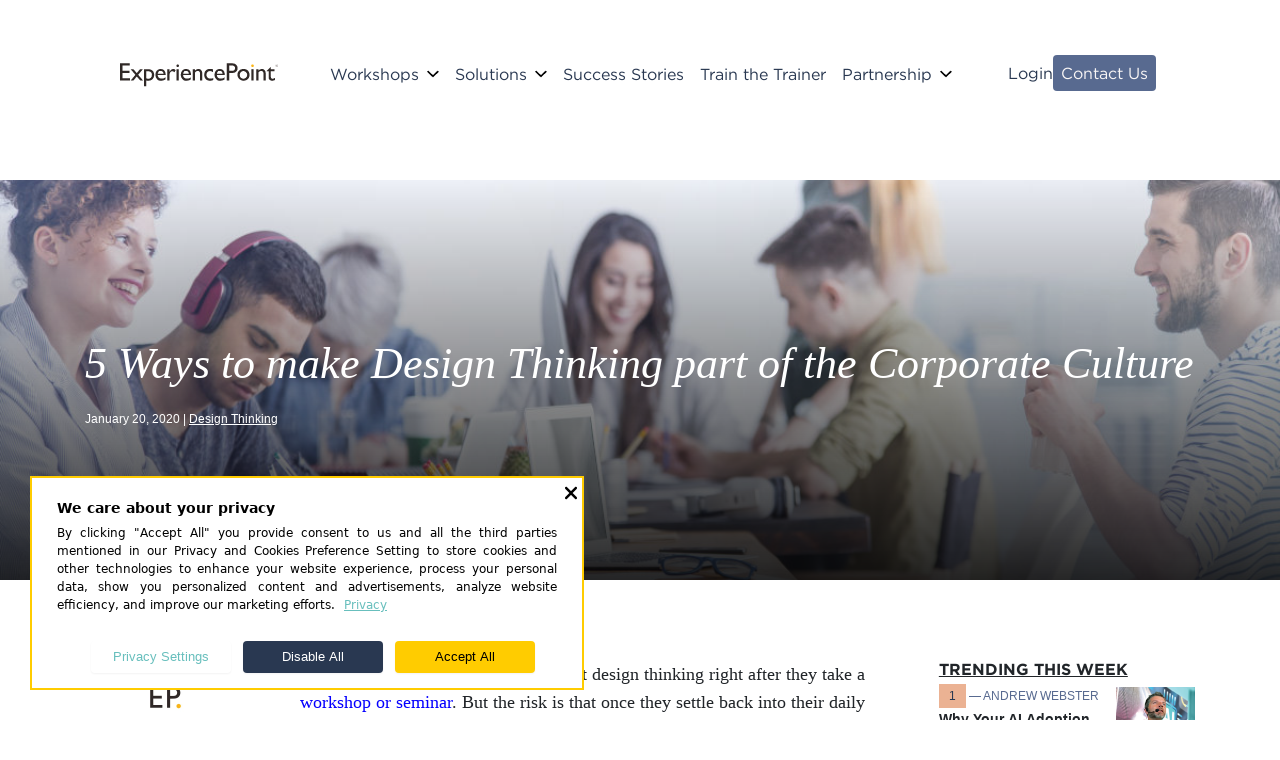

--- FILE ---
content_type: text/html; charset=UTF-8
request_url: https://blog.experiencepoint.com/5-ways-to-make-design-thinking-part-of-the-corporate-culture
body_size: 12189
content:
<!doctype html><!--[if lt IE 7]> <html class="no-js lt-ie9 lt-ie8 lt-ie7" lang="en-us" > <![endif]--><!--[if IE 7]>    <html class="no-js lt-ie9 lt-ie8" lang="en-us" >        <![endif]--><!--[if IE 8]>    <html class="no-js lt-ie9" lang="en-us" >               <![endif]--><!--[if gt IE 8]><!--><html class="no-js" lang="en-us"><!--<![endif]--><head>
    <meta charset="utf-8">
    <meta http-equiv="X-UA-Compatible" content="IE=edge,chrome=1">
    <meta name="author" content="ExperiencePoint">
    <meta name="description" content="When companies harness the early excitement of design thinking, the momentum for change takes off. Here are a few tips to keep that fire ablaze.">
    <meta name="generator" content="HubSpot">
    <title>5 Ways to make Design Thinking part of the Corporate Culture</title>
    <link rel="shortcut icon" href="https://blog.experiencepoint.com/hubfs/ExperiencePoint_favicon_32x32-1.png">
    
<meta name="viewport" content="width=device-width, initial-scale=1">

    <script src="/hs/hsstatic/jquery-libs/static-1.4/jquery/jquery-1.11.2.js"></script>
<script>hsjQuery = window['jQuery'];</script>
    <meta property="og:description" content="When companies harness the early excitement of design thinking, the momentum for change takes off. Here are a few tips to keep that fire ablaze.">
    <meta property="og:title" content="5 Ways to make Design Thinking part of the Corporate Culture">
    <meta name="twitter:description" content="When companies harness the early excitement of design thinking, the momentum for change takes off. Here are a few tips to keep that fire ablaze.">
    <meta name="twitter:title" content="5 Ways to make Design Thinking part of the Corporate Culture">

    

    
    <style>
a.cta_button{-moz-box-sizing:content-box !important;-webkit-box-sizing:content-box !important;box-sizing:content-box !important;vertical-align:middle}.hs-breadcrumb-menu{list-style-type:none;margin:0px 0px 0px 0px;padding:0px 0px 0px 0px}.hs-breadcrumb-menu-item{float:left;padding:10px 0px 10px 10px}.hs-breadcrumb-menu-divider:before{content:'›';padding-left:10px}.hs-featured-image-link{border:0}.hs-featured-image{float:right;margin:0 0 20px 20px;max-width:50%}@media (max-width: 568px){.hs-featured-image{float:none;margin:0;width:100%;max-width:100%}}.hs-screen-reader-text{clip:rect(1px, 1px, 1px, 1px);height:1px;overflow:hidden;position:absolute !important;width:1px}
</style>

<link rel="stylesheet" href="https://blog.experiencepoint.com/hubfs/hub_generated/template_assets/1/34314371427/1746208183058/template_style.css">
<link rel="stylesheet" href="https://blog.experiencepoint.com/hubfs/hub_generated/module_assets/1/34315346789/1741896264391/module_Header.min.css">
<link rel="stylesheet" href="https://blog.experiencepoint.com/hubfs/hub_generated/module_assets/1/27493218230/1744460483658/module_Social_Media_List.min.css">
<link rel="stylesheet" href="/hs/hsstatic/AsyncSupport/static-1.501/sass/comments_listing_asset.css">
<link rel="stylesheet" href="https://blog.experiencepoint.com/hubfs/hub_generated/module_assets/1/27418360364/1744460481155/module_Popular_Posts.min.css">
<link rel="stylesheet" href="https://blog.experiencepoint.com/hubfs/hub_generated/module_assets/1/34313970571/1741898836109/module_Footer.min.css">
    

    
<!--  Added by GoogleAnalytics integration -->
<script>
var _hsp = window._hsp = window._hsp || [];
_hsp.push(['addPrivacyConsentListener', function(consent) { if (consent.allowed || (consent.categories && consent.categories.analytics)) {
  (function(i,s,o,g,r,a,m){i['GoogleAnalyticsObject']=r;i[r]=i[r]||function(){
  (i[r].q=i[r].q||[]).push(arguments)},i[r].l=1*new Date();a=s.createElement(o),
  m=s.getElementsByTagName(o)[0];a.async=1;a.src=g;m.parentNode.insertBefore(a,m)
})(window,document,'script','//www.google-analytics.com/analytics.js','ga');
  ga('create','UA-381121-12','auto');
  ga('send','pageview');
}}]);
</script>

<!-- /Added by GoogleAnalytics integration -->


<!-- AdZapier Cookie Consent (Must be First)-->
<script type="application/javascript" src="https://cdn.primeconsent.com/cmp/v2/web/0ff68b54-4bfe-49cd-a27a-9e9e9b64f5ad/fa43e730-d9fc-44ac-886d-3f718c84278b-bundle.js"></script>
<!-- Google Tag Manager -->
<script>(function(w,d,s,l,i){w[l]=w[l]||[];w[l].push({'gtm.start':
new Date().getTime(),event:'gtm.js'});var f=d.getElementsByTagName(s)[0],
j=d.createElement(s),dl=l!='dataLayer'?'&l='+l:'';j.async=true;j.src=
'https://www.googletagmanager.com/gtm.js?id='+i+dl;f.parentNode.insertBefore(j,f);
})(window,document,'script','dataLayer','GTM-NGKF47T');</script>
<!-- End Google Tag Manager -->
<meta property="og:image" content="https://blog.experiencepoint.com/hubfs/Blog%20-%20Stock%20Images/AdobeStock_164723070.jpg">
<meta property="og:image:width" content="1200">
<meta property="og:image:height" content="800">

<meta name="twitter:image" content="https://blog.experiencepoint.com/hubfs/Blog%20-%20Stock%20Images/AdobeStock_164723070.jpg">


<meta property="og:url" content="https://blog.experiencepoint.com/5-ways-to-make-design-thinking-part-of-the-corporate-culture">
<meta name="twitter:card" content="summary_large_image">

<link rel="canonical" href="https://blog.experiencepoint.com/5-ways-to-make-design-thinking-part-of-the-corporate-culture">

<meta property="og:type" content="article">
<link rel="alternate" type="application/rss+xml" href="https://blog.experiencepoint.com/rss.xml">
<meta name="twitter:domain" content="blog.experiencepoint.com">
<meta name="twitter:site" content="@experiencepoint">
<script src="//platform.linkedin.com/in.js" type="text/javascript">
    lang: en_US
</script>

<meta http-equiv="content-language" content="en-us">
<link rel="stylesheet" href="//7052064.fs1.hubspotusercontent-na1.net/hubfs/7052064/hub_generated/template_assets/DEFAULT_ASSET/1764968024174/template_layout.min.css">


<link rel="stylesheet" href="https://blog.experiencepoint.com/hubfs/hub_generated/template_assets/1/26918215731/1744213868868/template_listing-page-styles.css">
<link rel="stylesheet" href="https://blog.experiencepoint.com/hubfs/hub_generated/template_assets/1/27322808674/1744351750858/template_post-page-styles.css">




</head>
<body class="blog creative   hs-content-id-24462421556 hs-blog-post hs-blog-id-3322832342" style="">
    <div class="header-container-wrapper">
    <div class="header-container container-fluid">

<div class="row-fluid-wrapper row-depth-1 row-number-1 ">
<div class="row-fluid ">
<div class="span12 widget-span widget-type-custom_widget " style="" data-widget-type="custom_widget" data-x="0" data-w="12">
<div id="hs_cos_wrapper_module_159889908366646" class="hs_cos_wrapper hs_cos_wrapper_widget hs_cos_wrapper_type_module" style="" data-hs-cos-general-type="widget" data-hs-cos-type="module"><div class="pb-160 clear-both">
    <script type="text/javascript">
        document.addEventListener('scroll', function(e) {
            var currentScrollTop = (window.pageYOffset || this.scrollTop)  - (this.clientTop || 0);
            var viewWidth = window.innerWidth || this.documentElement.clientWidth || this.body.clientWidth;

            var header = document.getElementById("masthead");
            header.classList.remove('sticky-header');

            var scrollStart = 0;
            if (viewWidth >= 1024) {
                scrollStart = 50;
            }
            if (viewWidth >= 1150) {
                scrollStart = 60;
            }

            if (currentScrollTop > scrollStart) {
                header.classList.add('sticky-header');
            }
        });

        // Add open and openSubMenuIndex to global scope
        // This will allow us to close submenu on Body tag click
        (function($) {
            $(document).on('alpine:init', () => {
                Alpine.store('openSubMenuIndex', {
                    value: -1,
                    close() {
                        this.value = -1;
                    }
                });
            });

            $(document).ready(function() {
                $('#masthead').mouseleave(function(e) {
                  console.log(e.target)
                  console.log('mouseleave');
                  Alpine.store('openSubMenuIndex').close();
                });
            });
        })(jQuery);
    </script>
<header id="masthead" class="absolute top-0 left-0 w-full z-50" x-data="{ headerData: getHeaderData(), open: false, openSubMenuIndex: -1 }" :class="{ 'frontPageHeader': headerData.isFrontPage || headerData.isHigherEducation, 'mobileMenu': open }">
                  <div class="relative w-full  lg:flex lg:flex-row lg:pb-20">
                    <div class="flex flex-row justify-between lg:items-center xxs:show lg:hidden lg:hiddenOverride mx-32 lg:pt-[8px] " id="logo-mobile">
                      <div class="float-left non-sticky-logo ">
                        <h1 x-show="headerData.isFrontPage || headerData.isHigherEducation" :class="{ 'lg:flex': headerData.isHigherEducation, 'lg:hidden': headerData.isHigherEducation}">
                          <a :href="headerData.headerLogo.homeUrl" rel="home">
                            <img class="block " :src="headerData.headerLogo.logoPaperUrl" :alt="headerData.headerLogo.logoAlt">
                          </a>
                        </h1>
                        <p x-show="!headerData.isFrontPage" class="" :class="{ 'lg:hidden': headerData.isHigherEducation, 'flex': headerData.isHigherEducation}">
                          <a :href="headerData.headerLogo.homeUrl" rel="home">
                            <img class="block xxs:w-[200px]" :src="headerData.headerLogo.logoCobaltUrl" :alt="headerData.headerLogo.logoAlt">
                          </a>
                        </p>
                      </div>
                      <div class="float-left sticky-logo hidden ">
                        <a :href="headerData.headerLogo.homeUrl" rel="home" class="w-full block">
                          <img class="block m-auto" :src="headerData.headerLogo.logoCobaltUrl" :alt="headerData.headerLogo.logoAlt">
                        </a>
                      </div>
                      <button @click="open = !open; console.log(open, 'open'); open ? document.body.classList.add('bodyNoScroll'): document.body.classList.remove('bodyNoScroll')" :class="{ 'close': open, '': !open }" aria-controls="primary-menu" x-bind:aria-label="open ? 'Close main menu' : 'Main menu'" aria-label="Main menu" x-bind:aria-expanded="open" aria-expanded="false" id="mobile-menu">
                        Primary Menu
                      </button>
                    </div>

                    <nav @mouseenter="$store.openSubMenuIndex.value=-1" id="primary-menu" x-state:on="Menu open" x-state:off="Menu closed" class="lg:flex lg:flex-1  lg:items-center fixed lg:static top-0 left-0 w-full lg:w-3/4 h-full lg:pt-48 bg-white lg:bg-transparent overflow-scroll lg:overflow-visible lg:justify-center lg:item-center" :class="{ 'flex flex-col lg:flex-row': open, 'xxs:hidden': !open , 'text-paper': headerData.isFrontPage || headerData.isHigherEducation, 'text-cobalt': !headerData.isFrontPage &amp;&amp; !headerData.isHigherEducation }">
                      <div class="lg:max-w-1440 xxl:w-full flex xxs:flex-col lg:flex-row justify-center lg:mx-auto lg:items-center">
                        <div class="logo mx-32 flex items-center">
                          <a :href="headerData.headerLogo.homeUrl" rel="home">
                            <img class="block lg:h-[50px]" :src="headerData.headerLogo.logoCobaltUrl" :alt="headerData.headerLogo.logoAlt">
                          </a>
                        </div>
                        <ul class="flex flex-col lg:flex-row font-display xxs:gap-[24px] lg:gap-[4px] pl-[26px] lg:pr-[33px] lg:pt-4 lg:pb-0 lg:px-0 border-whisper border-t-2 lg:border-t-0 ">
                          <template x-for="headerLink in headerData.headerLinks">
                            <div>
                              <li x-show="headerLink.type == 'products'">
                                <div class="" @mouseenter="$store.openSubMenuIndex.value = ($store.openSubMenuIndex.value == headerLink.index) ? -1 : headerLink.index;">
                                  <div class="flex flex-row">
                                    <div class="flex flex-row nav-list-header nav-list-submenu-header" :class="{ '': $store.openSubMenuIndex.value == headerLink.index, 'isCurrent': headerLink.isCurrent}">
                                      <span x-text="headerLink.label"></span>
                                      <template x-if="$store.openSubMenuIndex.value == headerLink.index">
                                        <svg class="xxs:w-[20px] lg:w-[12px] lg:h-[12px] lg:my-auto block xxs:text-2xl  leading-10 xxs:ml-[10px] lg:ml-[8px]" width="53" height="30" viewbox="0 0 53 30" xmlns="http://www.w3.org/2000/svg">
                                          <path fill-rule="evenodd" clip-rule="evenodd" d="M0 25L5.24524 30L26.2299 9.99646L47.2183 30L52.4636 25L26.2299 2.44838e-08L0 25Z" />
                                        </svg>

                                      </template>
                                      <template x-if="$store.openSubMenuIndex.value != headerLink.index">
                                        <svg class="xxs:w-[20px] lg:w-[12px] lg:h-[12px] lg:my-auto block xxs:text-2xl leading-10 xxs:ml-[10px] lg:ml-[8px]" width="53" height="30" viewbox="0 0 53 30" xmlns="http://www.w3.org/2000/svg">
                                          <path fill-rule="evenodd" clip-rule="evenodd" d="M52.4634 5L47.2181 -4.89606e-09L26.2335 20.0035L5.24506 -4.4075e-08L-0.00018692 5L26.2335 30L52.4634 5Z" />
                                        </svg>
                                      </template>
                                    </div>
                                  </div>
                                  <div class="w-full">
                                    <div x-show="$store.openSubMenuIndex.value== headerLink.index" class="nav-products-menu  mx-auto">
                                      <ul class="flex flex-col lg:flex-row  lg:justify-center xxs:w-full gap-20 lg:gap-0 pt-24 lg:p-0 max-w-1184">
                                        <template x-for="(product, index) in headerLink.items">
                                          <li class="flex lg:flex-row xxs:flex-col nav-sub-header " :class="{'lg:w-1/5': headerLink.items.length === 5, 'lg:w-1/3': headerLink.items.length === 3, 'lg:w-1/2': headerLink.items.length === 2, 'lg:w-1/4': headerLink.items.length === 4}" x-data="{ hover: false || product.isCurrent }" @mouseover="hover = true " @mouseout="hover = false">
                                            <a x-init="console.log(headerLink.items.length)" :href="typeof product.link == 'string' ? product.link : '#'" :class="{'lg:bg-gold' : product.isCurrent,  'nav-list-header-hover': hover }" class="pb-8 lg:p-16 xxs:p-0 w-100">
                                              <div class="nav-sub-menu-section xxs:pl-[24px] lg:pl-0">
                                                <div class="flex flex-row items-center gap-16  ">
                                                <span style="width: max-content" class="text-20 lg:text-16 lg:px-0 lg:font-medium py-8 " :class="{ 'lg:font-bold': hover,  'border-transparent': !hover}" x-text="product.label"></span>
                                                </div>
                                                <span x-show="product.excerpt &amp;&amp; product.excerpt.length > 0" class="flex flex-0 xxs:hidden lg:block font-body lg:text-16 lg:font-normal lg:mt-[8px]" x-text="product.excerpt"></span>
                                              </div>
                                            </a>
                                            <div class="lg:w-[1px] lg:h-[80%] lg:my-auto xxs:h-[1px] lg:ml-auto xxs:w-full lg:bg-cobalt xxs:bg-whisper lg:opacity-50" :class="{'lg:hidden': (index >= headerLink.items.length - 1 || product.isCurrent &amp;&amp; index === 0 )}"></div>
                                          </li>
                                        </template>
                                      </ul>
                                    </div>
                                  </div>

                                </div>
                              </li>
                              <li x-show="headerLink.type == 'url'" @mouseenter="$store.openSubMenuIndex.value = -1">
                                <a :href="typeof headerLink.items == 'string' ? headerLink.items : '#'" x-text="headerLink.label" class="nav-list-header w-max" :class="{ 'isCurrent': headerLink.isCurrent}"></a>
                              </li>
                            </div>
                          </template>
                        </ul>
                        <ul class="flex flex-row lg:justify-start font-display gap-24 p-48 lg:py-0 border-whisper border-t-2 lg:border-t-0 flex items-center">
                          <template x-for="headerActionButton in headerData.headerActionButtons">
                            <li :class="{ 'linkActionButton': headerActionButton.type == 'link', 'actionButton': headerActionButton.type == 'button'}">
                              <a :href="headerActionButton.link" x-text="headerActionButton.label" class="lg:w-max lg:inline-block xl:inline"></a>
                            </li>
                          </template>
                        </ul>
                      </div>
                    </nav><!-- #primary-menu -->
                  </div>
                </header><!-- #masthead --></div></div>

</div><!--end widget-span -->
</div><!--end row-->
</div><!--end row-wrapper -->

    </div><!--end header -->
</div><!--end header wrapper -->

<div class="body-container-wrapper">
    <div class="body-container container-fluid">

<div class="row-fluid-wrapper row-depth-1 row-number-1 ">
<div class="row-fluid ">
<div class="span12 widget-span widget-type-cell full-slider" style="" data-widget-type="cell" data-x="0" data-w="12">

<div class="row-fluid-wrapper row-depth-1 row-number-2 ">
<div class="row-fluid ">
<div class="span12 widget-span widget-type-custom_widget " style="" data-widget-type="custom_widget" data-x="0" data-w="12">
<div id="hs_cos_wrapper_module_158473539780614993" class="hs_cos_wrapper hs_cos_wrapper_widget hs_cos_wrapper_type_module" style="" data-hs-cos-general-type="widget" data-hs-cos-type="module">
  
  
  
    
  
  <div class="full-slider">
    
    
      
    
    <div id="hero" class="d-flex align-items-start flex-column" style="height:400px; padding:0 10px; background-image: linear-gradient(rgba(0, 0, 0, 0), rgba(0, 0, 0, 0.85)), url('https://blog.experiencepoint.com/hubfs/Blog%20-%20Stock%20Images/AdobeStock_164723070.jpg')">

        <div id="hero_post_title" class="mt-auto serif-font container" style="margin-top:0; padding-top:0; font-size:2.75em; line-height: 1.2em"><em><span id="hs_cos_wrapper_name" class="hs_cos_wrapper hs_cos_wrapper_meta_field hs_cos_wrapper_type_text" style="" data-hs-cos-general-type="meta_field" data-hs-cos-type="text">5 Ways to make Design Thinking part of the Corporate Culture</span></em></div>
        <div id="hero_post_date_author" class="container">January 20, 2020 | <span style="text-decoration:underline">Design Thinking</span></div>

    </div>
  </div>
</div>

</div><!--end widget-span -->
</div><!--end row-->
</div><!--end row-wrapper -->

</div><!--end widget-span -->
</div><!--end row-->
</div><!--end row-wrapper -->

<div class="row-fluid-wrapper row-depth-1 row-number-3 ">
<div class="row-fluid ">
<div class="span12 widget-span widget-type-cell container" style="" data-widget-type="cell" data-x="0" data-w="12">

<div class="row-fluid-wrapper row-depth-1 row-number-4 ">
<div class="row-fluid ">
<div class="span2 widget-span widget-type-cell " style="" data-widget-type="cell" data-x="0" data-w="2">

<div class="row-fluid-wrapper row-depth-1 row-number-5 ">
<div class="row-fluid ">
<div class="span12 widget-span widget-type-custom_widget " style="" data-widget-type="custom_widget" data-x="0" data-w="12">
<div id="hs_cos_wrapper_module_158496707802515238" class="hs_cos_wrapper hs_cos_wrapper_widget hs_cos_wrapper_type_module" style="" data-hs-cos-general-type="widget" data-hs-cos-type="module">
<div id="blog_author_area" class="d-flex flex-column">
  
  <div class="author-avatar" style="background-size: 100%;background-position:center;background-image: url('https://blog.experiencepoint.com/hubfs/Associate_Network/Misc./EP_condensed_logo.jpg')">
    
  </div>
  <div class="blog-post-by-author">
    by ExperiencePoint
  </div>
  <div class="blog-post-published">
    POSTED ON January 20, 2020
  </div>
</div>
</div>

</div><!--end widget-span -->
</div><!--end row-->
</div><!--end row-wrapper -->

<div class="row-fluid-wrapper row-depth-1 row-number-6 ">
<div class="row-fluid ">
<div class="span12 widget-span widget-type-custom_widget " style="" data-widget-type="custom_widget" data-x="0" data-w="12">
<div id="hs_cos_wrapper_module_158511058705116820" class="hs_cos_wrapper hs_cos_wrapper_widget hs_cos_wrapper_type_module" style="" data-hs-cos-general-type="widget" data-hs-cos-type="module"><div id="social_media_list" class="d-flex flex-md-column justify-content-center text-center">
	<a title="Share to Facebook" href="http://www.facebook.com/share.php?u=https://blog.experiencepoint.com/5-ways-to-make-design-thinking-part-of-the-corporate-culture" target="_blank"><i class="fab fa-facebook-f fa-2x"></i></a>
  <a title="Share to Twitter" href="https://twitter.com/intent/tweet?url=https://blog.experiencepoint.com/5-ways-to-make-design-thinking-part-of-the-corporate-culture" target="_blank"><i class="fab fa-twitter fa-2x"></i></a>
  <a title="Share to LinkedIN" href="http://www.linkedin.com/shareArticle?mini=true&amp;url=https://blog.experiencepoint.com/5-ways-to-make-design-thinking-part-of-the-corporate-culture" target="_blank"><i class="fab fa-linkedin-in fa-2x"></i></a>
  <a title="Share via e-Mail" href="mailto:?body=https://blog.experiencepoint.com/5-ways-to-make-design-thinking-part-of-the-corporate-culture" target="_blank"><i class="far fa-envelope fa-2x"></i></a>
</div></div>

</div><!--end widget-span -->
</div><!--end row-->
</div><!--end row-wrapper -->

</div><!--end widget-span -->
<div class="span7 widget-span widget-type-cell " style="" data-widget-type="cell" data-x="2" data-w="7">

<div class="row-fluid-wrapper row-depth-1 row-number-7 ">
<div class="row-fluid ">
<div class="span12 widget-span widget-type-custom_widget post-listing" style="" data-widget-type="custom_widget" data-x="0" data-w="12">
<div id="hs_cos_wrapper_module_158472433634912640" class="hs_cos_wrapper hs_cos_wrapper_widget hs_cos_wrapper_type_module widget-type-blog_content" style="" data-hs-cos-general-type="widget" data-hs-cos-type="module">
    <div class="main-blog-area serif-font">
<span id="hs_cos_wrapper_post_body" class="hs_cos_wrapper hs_cos_wrapper_meta_field hs_cos_wrapper_type_rich_text" style="" data-hs-cos-general-type="meta_field" data-hs-cos-type="rich_text"><p>It’s easy for a team to get excited about design thinking right after they take a<span style="color: #333465;"><a href="https://www.experiencepoint.com/innovation/" target="_blank" rel="noopener" style="color: #333465;"> <span style="color: #0600ff;">workshop or seminar</span></a></span>. But the risk is that once they settle back into their daily routines, those valuable lessons can get lost.</p>
<!--more-->
<p>If you want to keep the momentum going, you have to encourage employees to talk about design thinking with their peers. It’s also crucial to give them opportunities to use their new tools on projects and communicate early-project success stories to the rest of the workforce.</p>
<p>When companies harness that early excitement, the momentum for change can take off.</p>
<p>Here are a few tips for keeping the design thinking fire ablaze:</p>
<ol>
<li>
<h2><strong>Customize your process.</strong></h2>
<p>Instead of letting each team define their own design thinking approach, create a template or simple set of rules that define the company’s way of doing things. Keep it simple, and give the template a catchy name. This not only ensures everyone is using the same basic methods and language, but also makes design thinking a part of the cultural brand.</p>
</li>
<li>
<h2><strong>Give them support.</strong></h2>
<p>Build a SharePoint Site or web portal that can host all of your design thinking tools and training, providing employees with a single place for questions. Include links to design thinking templates and documents, self-paced training co<span style="color: #000000;">ntent, favorite videos and <a href="https://blog.experiencepoint.com/" target="_blank" rel="noopener" style="color: #000000;">blogs</a>,</span> and examples of past <span style="color: #333465;"><span style="color: #0600ff;"><a href="https://www.experiencepoint.com/customers/" rel="noopener" style="color: #0600ff;">design thinking success stories</a></span></span>. You may also want to include tools that let users rate content, post questions and connect with other design thinking teams to foster a community of innovation.</p>
</li>
<li>
<h2><strong>Leverage your champions.</strong></h2>
<p>There are always a few early adopters who are eager to preach the power of design thinking to anyone who will listen. Encourage these enthusiasts to work with teams who are new to the method; engage them as trainers or coaches for their peers, and ask them to speak in employee meetings about how it all works. Having another employee tout the benefits of design thinking can be a powerful grassroots tool to inspire change.</p>
</li>
<li>
<h2><strong>Break down silos.</strong></h2>
<p>The best design thinking happens when teams are diverse and made up of people from across the organization. That won’t happen on its own. Team leaders have to be encouraged and incentivized to build cross-functional teams as part of their project charters if you want inspirational collaborations to occur.</p>
</li>
<li>
<h2><strong>Invite customers to speak to employees.</strong></h2>
<p>Having customers share their stories with a project team can have a powerful impact on employee behavior. Managers may stress the importance of talking to customers, but experiencing the “aha” moment of empathy is much more powerful. It is one of the best ways to make employees understand why customer engagement and empathy are critical to every decision they make.</p>
</li>
</ol>
<p><em>Want to delve deeper into design thinking and corporate culture? Read our post on common </em><span style="color: #ffcc00;"><a href="https://blog.experiencepoint.com/five-obstacles-to-innovation" target="_blank" rel="noopener" style="color: #ffcc00;">workplace obstacles to innovation</a></span><em>—and how to tear them down.</em></p>
<p><em>Learn how to enable <span style="color: #fcb415;"><a href="https://www.experiencepoint.com/training/innovation/" rel="noopener" style="color: #fcb415;">innovation skill-building at scale</a></span></em><span>&nbsp;</span><em>or download our free ebook Design Thinking 101.</em></p>
<div><a href="https://i.experiencepoint.com/free-pdf-download-design-thinking-101-ebook" rel="noopener" target="_blank"><img src="https://blog.experiencepoint.com/hs-fs/hubfs/Blog-ROS_DesignThinking101%20(2).jpg?width=567&amp;name=Blog-ROS_DesignThinking101%20(2).jpg" alt="Blog-ROS_DesignThinking101 (2)" width="567" srcset="https://blog.experiencepoint.com/hs-fs/hubfs/Blog-ROS_DesignThinking101%20(2).jpg?width=284&amp;name=Blog-ROS_DesignThinking101%20(2).jpg 284w, https://blog.experiencepoint.com/hs-fs/hubfs/Blog-ROS_DesignThinking101%20(2).jpg?width=567&amp;name=Blog-ROS_DesignThinking101%20(2).jpg 567w, https://blog.experiencepoint.com/hs-fs/hubfs/Blog-ROS_DesignThinking101%20(2).jpg?width=851&amp;name=Blog-ROS_DesignThinking101%20(2).jpg 851w, https://blog.experiencepoint.com/hs-fs/hubfs/Blog-ROS_DesignThinking101%20(2).jpg?width=1134&amp;name=Blog-ROS_DesignThinking101%20(2).jpg 1134w, https://blog.experiencepoint.com/hs-fs/hubfs/Blog-ROS_DesignThinking101%20(2).jpg?width=1418&amp;name=Blog-ROS_DesignThinking101%20(2).jpg 1418w, https://blog.experiencepoint.com/hs-fs/hubfs/Blog-ROS_DesignThinking101%20(2).jpg?width=1701&amp;name=Blog-ROS_DesignThinking101%20(2).jpg 1701w" sizes="(max-width: 567px) 100vw, 567px" style="margin-left: auto; margin-right: auto; display: block;"></a></div></span>
</div>
</div>

</div><!--end widget-span -->
</div><!--end row-->
</div><!--end row-wrapper -->

<div class="row-fluid-wrapper row-depth-1 row-number-8 ">
<div class="row-fluid ">
<div class="span12 widget-span widget-type-custom_widget " style="padding-bottom:20px; text-align:center;" data-widget-type="custom_widget" data-x="0" data-w="12">
<div id="hs_cos_wrapper_module_15846463170587150" class="hs_cos_wrapper hs_cos_wrapper_widget hs_cos_wrapper_type_module widget-type-cta" style="" data-hs-cos-general-type="widget" data-hs-cos-type="module"><span id="hs_cos_wrapper_module_15846463170587150_" class="hs_cos_wrapper hs_cos_wrapper_widget hs_cos_wrapper_type_cta" style="" data-hs-cos-general-type="widget" data-hs-cos-type="cta"></span></div>

</div><!--end widget-span -->
</div><!--end row-->
</div><!--end row-wrapper -->

<div class="row-fluid-wrapper row-depth-1 row-number-9 ">
<div class="row-fluid ">
<div class="span12 widget-span widget-type-custom_widget " style="margin-bottom: 50px;" data-widget-type="custom_widget" data-x="0" data-w="12">
<div id="hs_cos_wrapper_module_163951520443385" class="hs_cos_wrapper hs_cos_wrapper_widget hs_cos_wrapper_type_module widget-type-blog_comments" style="" data-hs-cos-general-type="widget" data-hs-cos-type="module"><span id="hs_cos_wrapper_module_163951520443385_blog_comments" class="hs_cos_wrapper hs_cos_wrapper_widget hs_cos_wrapper_type_blog_comments" style="" data-hs-cos-general-type="widget" data-hs-cos-type="blog_comments">
<div class="section post-footer">
    <div id="comments-listing" class="new-comments"></div>
    
</div>

</span></div>

</div><!--end widget-span -->
</div><!--end row-->
</div><!--end row-wrapper -->

</div><!--end widget-span -->
<div class="span3 widget-span widget-type-cell " style="" data-widget-type="cell" data-x="9" data-w="3">

<div class="row-fluid-wrapper row-depth-1 row-number-10 ">
<div class="row-fluid ">
<div class="span12 widget-span widget-type-custom_widget " style="" data-widget-type="custom_widget" data-x="0" data-w="12">
<div id="hs_cos_wrapper_module_158496725506415288" class="hs_cos_wrapper hs_cos_wrapper_widget hs_cos_wrapper_type_module" style="" data-hs-cos-general-type="widget" data-hs-cos-type="module"><div class="trending-posts-area">
  <h4><span>Trending This Week</span></h4>
  
    <a class="trending-post-item-link" href="https://blog.experiencepoint.com/why-your-ai-adoption-strategy-is-failing">
    <div class="trending-post d-flex flex-row">
      <div class="flex-grow-1 d-flex flex-column trending-post-description">
        <div class="trending-post-count-author">
          <span id="counter_square_1" class="counter-square">1</span> — Andrew Webster
        </div>
        <div class="trending-post-title">Why Your AI Adoption Strategy Is Failing</div>
      </div>
      <div class="trending-post-item-img" style="background-image: url('https://blog.experiencepoint.com/hubfs/20251024_blog_ai-change.webp');"></div>
    </div>
  </a>
  
    <a class="trending-post-item-link" href="https://blog.experiencepoint.com/3-orgs-making-change-leadership-everybodys-job">
    <div class="trending-post d-flex flex-row">
      <div class="flex-grow-1 d-flex flex-column trending-post-description">
        <div class="trending-post-count-author">
          <span id="counter_square_2" class="counter-square">2</span> — ExperiencePoint
        </div>
        <div class="trending-post-title">How 3 Organizations Are Making Change Leadership Everybody’s Job</div>
      </div>
      <div class="trending-post-item-img" style="background-image: url('https://blog.experiencepoint.com/hubfs/250520_MakingChangeLeadershipEverybodysJob_wide.jpg');"></div>
    </div>
  </a>
  
    <a class="trending-post-item-link" href="https://blog.experiencepoint.com/leadership-training-trend-2025">
    <div class="trending-post d-flex flex-row">
      <div class="flex-grow-1 d-flex flex-column trending-post-description">
        <div class="trending-post-count-author">
          <span id="counter_square_3" class="counter-square">3</span> — ExperiencePoint
        </div>
        <div class="trending-post-title">The #1 Leadership Training Trend You Can't Miss in 2025</div>
      </div>
      <div class="trending-post-item-img" style="background-image: url('https://blog.experiencepoint.com/hubfs/250404_LeadershipTrend.jpg');"></div>
    </div>
  </a>
  
</div></div>

</div><!--end widget-span -->
</div><!--end row-->
</div><!--end row-wrapper -->

<div class="row-fluid-wrapper row-depth-1 row-number-11 ">
<div class="row-fluid ">
<div class="span12 widget-span widget-type-global_group blog-sidebar" style="" data-widget-type="global_group" data-x="0" data-w="12">
<div class="" data-global-widget-path="generated_global_groups/27308049335.html"><div class="row-fluid-wrapper row-depth-1 row-number-1 ">
<div class="row-fluid ">
<div class="span12 widget-span widget-type-rich_text " style="" data-widget-type="rich_text" data-x="0" data-w="12">
<div class="cell-wrapper layout-widget-wrapper">
<span id="hs_cos_wrapper_module_1528226032739159" class="hs_cos_wrapper hs_cos_wrapper_widget hs_cos_wrapper_type_rich_text" style="" data-hs-cos-general-type="widget" data-hs-cos-type="rich_text"></span>
</div><!--end layout-widget-wrapper -->
</div><!--end widget-span -->
</div><!--end row-->
</div><!--end row-wrapper -->

<div class="row-fluid-wrapper row-depth-1 row-number-2 ">
<div class="row-fluid ">
<div class="span12 widget-span widget-type-form " style="padding-bottom:20px;" data-widget-type="form" data-x="0" data-w="12">
<div class="cell-wrapper layout-widget-wrapper">
<span id="hs_cos_wrapper_module_1528204758716392" class="hs_cos_wrapper hs_cos_wrapper_widget hs_cos_wrapper_type_form" style="" data-hs-cos-general-type="widget" data-hs-cos-type="form"><h3 id="hs_cos_wrapper_module_1528204758716392_title" class="hs_cos_wrapper form-title" data-hs-cos-general-type="widget_field" data-hs-cos-type="text"></h3>

<div id="hs_form_target_module_1528204758716392"></div>









</span>
</div><!--end layout-widget-wrapper -->
</div><!--end widget-span -->
</div><!--end row-->
</div><!--end row-wrapper -->
</div>
</div><!--end widget-span -->
</div><!--end row-->
</div><!--end row-wrapper -->

</div><!--end widget-span -->
</div><!--end row-->
</div><!--end row-wrapper -->

</div><!--end widget-span -->
</div><!--end row-->
</div><!--end row-wrapper -->

<div class="row-fluid-wrapper row-depth-1 row-number-12 ">
<div class="row-fluid ">
<div class="span12 widget-span widget-type-cell popular-posts" style="" data-widget-type="cell" data-x="0" data-w="12">

<div class="row-fluid-wrapper row-depth-1 row-number-13 ">
<div class="row-fluid ">
<div class="span12 widget-span widget-type-custom_widget " style="" data-widget-type="custom_widget" data-x="0" data-w="12">
<div id="hs_cos_wrapper_module_158497543886615346" class="hs_cos_wrapper hs_cos_wrapper_widget hs_cos_wrapper_type_module" style="" data-hs-cos-general-type="widget" data-hs-cos-type="module">
<div id="popular_posts_area">
  <div class="container">
    <h2 class="text-center" style="margin-bottom: 28px">
      Popular Posts
    </h2>
    <div id="carouselPopularPosts" class="carousel slide" data-ride="carousel" data-interval="false">
      <div class="carousel-inner">
        
        
        <div class="row carousel-item active">
          

          <div class="pop-post col-sm-4">
            <div class="post-item">
              <a href="https://blog.experiencepoint.com/how-netflix-uses-design-thinking">
                <div class="post-item-img" style="height: 200px; background-image: url(https://blog.experiencepoint.com/hubfs/Blog%20-%20Stock%20Images/AdobeStock_158832831.jpg);"></div>
                <div class="d-flex flex-column post-item-description">
                  
                    <div>
                      <span class="listing-topic-highlight">Design Thinking</span>
                    </div>
                  
                  <h2>How Netflix Used Design Thinking to Reinvent Itself, Over and Over</h2>
                  <!--<a href="" class="read-more-btn">Read Full Story</a>-->
                </div>
              </a>
            </div>
          </div>

          
        
        

          <div class="pop-post col-sm-4">
            <div class="post-item">
              <a href="https://blog.experiencepoint.com/design-thinking-kfc-innovation">
                <div class="post-item-img" style="height: 200px; background-image: url(https://blog.experiencepoint.com/hubfs/AdobeStock_279254809_Editorial_Use_Only.jpg);"></div>
                <div class="d-flex flex-column post-item-description">
                  
                    <div>
                      <span class="listing-topic-highlight">Innovation</span>
                    </div>
                  
                  <h2>KFC’s Menu Innovations</h2>
                  <!--<a href="" class="read-more-btn">Read Full Story</a>-->
                </div>
              </a>
            </div>
          </div>

          
        
        

          <div class="pop-post col-sm-4">
            <div class="post-item">
              <a href="https://blog.experiencepoint.com/5-icebreakers-for-design-thinking">
                <div class="post-item-img" style="height: 200px; background-image: url(https://blog.experiencepoint.com/hubfs/diverse-group-friends-having-fun-together-with-card-games-enjoying-strategic-activity-gethering-modern-people-playing-board-game-with-alcoholic-drinks-snacks-home-1.jpg);"></div>
                <div class="d-flex flex-column post-item-description">
                  
                    <div>
                      <span class="listing-topic-highlight">Design Thinking</span>
                    </div>
                  
                  <h2>5 Icebreakers to Ignite Your Design Thinking Session</h2>
                  <!--<a href="" class="read-more-btn">Read Full Story</a>-->
                </div>
              </a>
            </div>
          </div>

          
        </div>
        <div class="row carousel-item">
          
        
        

          <div class="pop-post col-sm-4">
            <div class="post-item">
              <a href="https://blog.experiencepoint.com/2010/02/16/design-thinking-in-action-embrace-global/">
                <div class="post-item-img" style="height: 200px; background-image: url(https://blog.experiencepoint.com/hubfs/AdobeStock_77558140.jpeg);"></div>
                <div class="d-flex flex-column post-item-description">
                  
                    <div>
                      <span class="listing-topic-highlight">Design Thinking</span>
                    </div>
                  
                  <h2>Design Thinking in Action: Building a Low-Cost Incubator</h2>
                  <!--<a href="" class="read-more-btn">Read Full Story</a>-->
                </div>
              </a>
            </div>
          </div>

          
        
        

          <div class="pop-post col-sm-4">
            <div class="post-item">
              <a href="https://blog.experiencepoint.com/2022-new-year-new-me-why-new-years-resolutions-fail">
                <div class="post-item-img" style="height: 200px; background-image: url(https://blog.experiencepoint.com/hubfs/FY22Q2linkedin_blog_220106_NewYearsResolutions_Header-2.jpg);"></div>
                <div class="d-flex flex-column post-item-description">
                  
                    <div>
                      <span class="listing-topic-highlight">Change</span>
                    </div>
                  
                  <h2>New year, New Me: The Science Behind New Year's Resolutions</h2>
                  <!--<a href="" class="read-more-btn">Read Full Story</a>-->
                </div>
              </a>
            </div>
          </div>

          
        
        

          <div class="pop-post col-sm-4">
            <div class="post-item">
              <a href="https://blog.experiencepoint.com/8-stats-that-prove-design-thinking-pays-off">
                <div class="post-item-img" style="height: 200px; background-image: url(https://blog.experiencepoint.com/hubfs/Blog%20-%20Stock%20Images/AdobeStock_240291388.jpg);"></div>
                <div class="d-flex flex-column post-item-description">
                  
                    <div>
                      <span class="listing-topic-highlight">Design Thinking</span>
                    </div>
                  
                  <h2>8 Stats That Prove Design Thinking Pays Off</h2>
                  <!--<a href="" class="read-more-btn">Read Full Story</a>-->
                </div>
              </a>
            </div>
          </div>

          
        </div>
        <div class="row carousel-item">
          
        
        

          <div class="pop-post col-sm-4">
            <div class="post-item">
              <a href="https://blog.experiencepoint.com/design-thinking-lays-chips-redesign">
                <div class="post-item-img" style="height: 200px; background-image: url(https://blog.experiencepoint.com/hubfs/Blog%20-%20Stock%20Images/AdobeStock_272727223.jpg);"></div>
                <div class="d-flex flex-column post-item-description">
                  
                    <div>
                      <span class="listing-topic-highlight">Design Thinking</span>
                    </div>
                  
                  <h2>Lay’s Redesigns Packaging After 12 Years Using Design Thinking</h2>
                  <!--<a href="" class="read-more-btn">Read Full Story</a>-->
                </div>
              </a>
            </div>
          </div>

          
        
        

          <div class="pop-post col-sm-4">
            <div class="post-item">
              <a href="https://blog.experiencepoint.com/3-orgs-making-change-leadership-everybodys-job">
                <div class="post-item-img" style="height: 200px; background-image: url(https://blog.experiencepoint.com/hubfs/250520_MakingChangeLeadershipEverybodysJob_wide.jpg);"></div>
                <div class="d-flex flex-column post-item-description">
                  
                    <div>
                      <span class="listing-topic-highlight">Change Management</span>
                    </div>
                  
                  <h2>How 3 Organizations Are Making Change Leadership Everybody’s Job</h2>
                  <!--<a href="" class="read-more-btn">Read Full Story</a>-->
                </div>
              </a>
            </div>
          </div>

          
        
        

          <div class="pop-post col-sm-4">
            <div class="post-item">
              <a href="https://blog.experiencepoint.com/sephora-customer-centric-design-thinking">
                <div class="post-item-img" style="height: 200px; background-image: url(https://blog.experiencepoint.com/hubfs/Blog%20-%20Stock%20Images/AdobeStock_180206384.jpg);"></div>
                <div class="d-flex flex-column post-item-description">
                  
                    <div>
                      <span class="listing-topic-highlight">Design Thinking</span>
                    </div>
                  
                  <h2>Sephora’s Big Insight Into Its Customers And Employees</h2>
                  <!--<a href="" class="read-more-btn">Read Full Story</a>-->
                </div>
              </a>
            </div>
          </div>

          
        </div>
        
        
      </div>
    </div>
    <div class="button-area d-flex justify-content-center">
      <a class="carousel-control-prev" href="#carouselPopularPosts" role="button" data-slide="prev">
        <i class="carousel-control-prev-icon fas fa-chevron-left"></i>
        <span class="sr-only">Previous</span>
      </a>
      <ol class="carousel-indicators">
        <li data-target="#carouselPopularPosts" data-slide-to="0" class="active"></li>
        <li data-target="#carouselPopularPosts" data-slide-to="1" class=""></li>
        <li data-target="#carouselPopularPosts" data-slide-to="2" class=""></li>
      </ol>
      <a class="carousel-control-next" href="#carouselPopularPosts" role="button" data-slide="next">
        <i class="carousel-control-next-icon fas fa-chevron-right"></i>
        <span class="sr-only">Next</span>
      </a>
    </div>
  </div>
</div></div>

</div><!--end widget-span -->
</div><!--end row-->
</div><!--end row-wrapper -->

</div><!--end widget-span -->
</div><!--end row-->
</div><!--end row-wrapper -->

    </div><!--end body -->
</div><!--end body wrapper -->

<div class="footer-container-wrapper">
    <div class="footer-container container-fluid">

<div class="row-fluid-wrapper row-depth-1 row-number-1 ">
<div class="row-fluid ">
<div class="span12 widget-span widget-type-custom_widget " style="" data-widget-type="custom_widget" data-x="0" data-w="12">
<div id="hs_cos_wrapper_module_159889909243152" class="hs_cos_wrapper hs_cos_wrapper_widget hs_cos_wrapper_type_module" style="" data-hs-cos-general-type="widget" data-hs-cos-type="module"><footer id="colophon" class="bg-aegean text-white w-full m-auto flex flex-col md:flex-row" x-data="{ year: getYear(), footerData: getFooterData() }">
  <div class="sm:hidden lg:block bg-pickled-bluewood lg:flex-grow"></div>
		<div class="flex flex-col md:flex-row w-full lg:max-w-1440">
			<div class="w-full md:w-1/4 bg-pickled-bluewood flex flex-row justify-start p-32">
				<div class="w-full flex flex-col justify-between gap-48">
					<a :href="footerData.footerLogo.homeUrl" rel="home" class="mx-auto my-20">
						<img class="block" :src="footerData.footerLogo.logoUrl" :alt="footerData.footerLogo.logoAlt">
					</a>
					<div>
						<template x-if="footerData.socialMediaLinks.length > 0">
							<nav>
								<ul class="flex flex-wrap gap-16 lg:gap-12 justify-center px-0">
									<template x-for="socialMediaLink in footerData.socialMediaLinks">
										<li>
											<a :href="socialMediaLink.url" target="_blank" rel="nofollow">
												<img :src="socialMediaLink.iconUrl" :alt="socialMediaLink.iconAlt">
											</a>
										</li>
									</template>
								</ul>
							</nav>
						</template>
						<ul class="flex md:flex-col justify-around md:justify-start text-14px md:text-14-20 my-16 px-0 pt-16 border-solid border-t border-ship-cove font-display">
							<li class="md:w-full">
								<a href="https://www.experiencepoint.com/privacy-policy/" class="hover:underline">Privacy Policy</a>
							</li>
							<li class="md:w-full">
								<a href="https://www.experiencepoint.com/accessibility-standards/" class="hover:underline">Accessibility Standards</a>
							</li>
              <!-- <li class="md:w-full">
                <a href="https://i.experiencepoint.com/en-us/experiencepoint-soc2-compliant" class="hover:underline">SOC Compliance</a>
              </li> -->
						</ul>
					</div>
				</div>
			</div>
			<div class="w-full md:w-3/4 bg-aegean p-42 m-auto md:m-0 h-full flex flex-col">
				<div class="border-solid border-b border-ship-cove">
					<template x-if="footerData.footerMenuLinks.length > 0">
						<nav>
							<ul class="flex flex-wrap gap-32 pt-20 md:pt-0 pb-20 px-0 mb-0">
								<template x-for="footerMenuLink in footerData.footerMenuLinks">
									<li class="nav-list-footer">
										<a :href="footerMenuLink.url" x-text="footerMenuLink.label"></a>
									</li>
								</template>
							</ul>
						</nav>
					</template>
				</div>
				<div class="mt-29">
					<h2 class="font-display font-bold text-24 md:text-left">Subscribe to our newsletter</h2>

          <!-- Successful message is not required but for consistency kept it here -->
          <!--<div x-show="footerData.isSubscribed" id="subscribed" class="w-full m-auto my-24 overflow-hidden prose">
						<p class="text-24 text-center text-white font-display font-medium">You have been subscribed to our newsletter!</p>
					</div> -->

					<div x-show="!footerData.isSubscribed" id="footer-signup-form" class="overflow-hidden">
            <span id="hs_cos_wrapper_module_159889909243152_" class="hs_cos_wrapper hs_cos_wrapper_widget hs_cos_wrapper_type_form" style="" data-hs-cos-general-type="widget" data-hs-cos-type="form"><h3 id="hs_cos_wrapper_form_303680666_title" class="hs_cos_wrapper form-title" data-hs-cos-general-type="widget_field" data-hs-cos-type="text"></h3>

<div id="hs_form_target_form_303680666"></div>









</span>
          </div>

					<div class="font-display text-14 my-24 md:mb-0 text-center md:float-left text-paper">
						© <span x-text="year"></span> ExperiencePoint Inc. All Rights Reserved.
					</div>
				</div>
			</div>
		</div>
		<div class="sm:hidden lg:block bg-aegean lg:flex-grow"></div>
</footer><!-- #colophon --></div>

</div><!--end widget-span -->
</div><!--end row-->
</div><!--end row-wrapper -->

    </div><!--end footer -->
</div><!--end footer wrapper -->

    
<!-- HubSpot performance collection script -->
<script defer src="/hs/hsstatic/content-cwv-embed/static-1.1293/embed.js"></script>
<script src="https://blog.experiencepoint.com/hubfs/hub_generated/template_assets/1/63739888760/1744351762584/template_utils.min.js"></script>
<script src="https://blog.experiencepoint.com/hubfs/hub_generated/template_assets/1/63739783997/1752169195687/template_core.min.js"></script>
<script>
var hsVars = hsVars || {}; hsVars['language'] = 'en-us';
</script>

<script src="/hs/hsstatic/cos-i18n/static-1.53/bundles/project.js"></script>
<script src="https://blog.experiencepoint.com/hubfs/hub_generated/template_assets/1/34314890575/1744351762070/template_alpine.min.js"></script>
<script src="/hs/hsstatic/AsyncSupport/static-1.501/js/comment_listing_asset.js"></script>
<script>
  function hsOnReadyPopulateCommentsFeed() {
    var options = {
      commentsUrl: "https://api-na1.hubapi.com/comments/v3/comments/thread/public?portalId=1604199&offset=0&limit=10000&contentId=24462421556&collectionId=3322832342",
      maxThreadDepth: 5,
      showForm: false,
      
      target: "hs_form_target_2fff7e2e-f8ed-4aa2-bb27-b175441e9c78",
      replyTo: "Reply to <em>{{user}}</em>",
      replyingTo: "Replying to {{user}}"
    };
    window.hsPopulateCommentsFeed(options);
  }

  if (document.readyState === "complete" ||
      (document.readyState !== "loading" && !document.documentElement.doScroll)
  ) {
    hsOnReadyPopulateCommentsFeed();
  } else {
    document.addEventListener("DOMContentLoaded", hsOnReadyPopulateCommentsFeed);
  }

</script>


    <!--[if lte IE 8]>
    <script charset="utf-8" src="https://js.hsforms.net/forms/v2-legacy.js"></script>
    <![endif]-->

<script data-hs-allowed="true" src="/_hcms/forms/v2.js"></script>

    <script data-hs-allowed="true">
        var options = {
            portalId: '1604199',
            formId: '8ecd02a0-713d-45bf-9cdc-cdd88aea2c17',
            formInstanceId: '9467',
            
            pageId: '24462421556',
            
            region: 'na1',
            
            
            
            
            pageName: "5 Ways to make Design Thinking part of the Corporate Culture",
            
            
            
            
            
            
            css: '',
            target: '#hs_form_target_module_1528204758716392',
            
            
            
            
            
            
            
            contentType: "blog-post",
            
            
            
            formsBaseUrl: '/_hcms/forms/',
            
            
            
            formData: {
                cssClass: 'hs-form stacked hs-custom-form'
            }
        };

        options.getExtraMetaDataBeforeSubmit = function() {
            var metadata = {};
            

            if (hbspt.targetedContentMetadata) {
                var count = hbspt.targetedContentMetadata.length;
                var targetedContentData = [];
                for (var i = 0; i < count; i++) {
                    var tc = hbspt.targetedContentMetadata[i];
                     if ( tc.length !== 3) {
                        continue;
                     }
                     targetedContentData.push({
                        definitionId: tc[0],
                        criterionId: tc[1],
                        smartTypeId: tc[2]
                     });
                }
                metadata["targetedContentMetadata"] = JSON.stringify(targetedContentData);
            }

            return metadata;
        };

        hbspt.forms.create(options);
    </script>

<script src="https://blog.experiencepoint.com/hubfs/hub_generated/module_assets/1/27418360364/1744460481155/module_Popular_Posts.min.js"></script>

    <script data-hs-allowed="true">
        var options = {
            portalId: '1604199',
            formId: '8ecd02a0-713d-45bf-9cdc-cdd88aea2c17',
            formInstanceId: '5146',
            
            pageId: '24462421556',
            
            region: 'na1',
            
            
            
            
            pageName: "5 Ways to make Design Thinking part of the Corporate Culture",
            
            
            
            
            
            
            css: '',
            target: '#hs_form_target_form_303680666',
            
            
            
            
            
            
            
            contentType: "blog-post",
            
            
            
            formsBaseUrl: '/_hcms/forms/',
            
            
            
            formData: {
                cssClass: 'hs-form stacked hs-custom-form'
            }
        };

        options.getExtraMetaDataBeforeSubmit = function() {
            var metadata = {};
            

            if (hbspt.targetedContentMetadata) {
                var count = hbspt.targetedContentMetadata.length;
                var targetedContentData = [];
                for (var i = 0; i < count; i++) {
                    var tc = hbspt.targetedContentMetadata[i];
                     if ( tc.length !== 3) {
                        continue;
                     }
                     targetedContentData.push({
                        definitionId: tc[0],
                        criterionId: tc[1],
                        smartTypeId: tc[2]
                     });
                }
                metadata["targetedContentMetadata"] = JSON.stringify(targetedContentData);
            }

            return metadata;
        };

        hbspt.forms.create(options);
    </script>


<!-- Start of HubSpot Analytics Code -->
<script type="text/javascript">
var _hsq = _hsq || [];
_hsq.push(["setContentType", "blog-post"]);
_hsq.push(["setCanonicalUrl", "https:\/\/blog.experiencepoint.com\/5-ways-to-make-design-thinking-part-of-the-corporate-culture"]);
_hsq.push(["setPageId", "24462421556"]);
_hsq.push(["setContentMetadata", {
    "contentPageId": 24462421556,
    "legacyPageId": "24462421556",
    "contentFolderId": null,
    "contentGroupId": 3322832342,
    "abTestId": null,
    "languageVariantId": 24462421556,
    "languageCode": "en-us",
    
    
}]);
</script>

<script type="text/javascript" id="hs-script-loader" async defer src="/hs/scriptloader/1604199.js"></script>
<!-- End of HubSpot Analytics Code -->


<script type="text/javascript">
var hsVars = {
    render_id: "3aed37e5-646b-4095-8710-afdf3b44b571",
    ticks: 1765117403821,
    page_id: 24462421556,
    
    content_group_id: 3322832342,
    portal_id: 1604199,
    app_hs_base_url: "https://app.hubspot.com",
    cp_hs_base_url: "https://cp.hubspot.com",
    language: "en-us",
    analytics_page_type: "blog-post",
    scp_content_type: "",
    
    analytics_page_id: "24462421556",
    category_id: 3,
    folder_id: 0,
    is_hubspot_user: false
}
</script>


<script defer src="/hs/hsstatic/HubspotToolsMenu/static-1.563/js/index.js"></script>

<!-- Google Tag Manager (noscript) -->
<noscript><iframe src="https://www.googletagmanager.com/ns.html?id=GTM-NGKF47T" height="0" width="0" style="display:none;visibility:hidden"></iframe></noscript>
<!-- End Google Tag Manager (noscript) -->

<div id="fb-root"></div>
  <script>(function(d, s, id) {
  var js, fjs = d.getElementsByTagName(s)[0];
  if (d.getElementById(id)) return;
  js = d.createElement(s); js.id = id;
  js.src = "//connect.facebook.net/en_US/sdk.js#xfbml=1&version=v3.0";
  fjs.parentNode.insertBefore(js, fjs);
 }(document, 'script', 'facebook-jssdk'));</script> <script>!function(d,s,id){var js,fjs=d.getElementsByTagName(s)[0];if(!d.getElementById(id)){js=d.createElement(s);js.id=id;js.src="https://platform.twitter.com/widgets.js";fjs.parentNode.insertBefore(js,fjs);}}(document,"script","twitter-wjs");</script>
 


    <script src="https://cdnjs.cloudflare.com/ajax/libs/jquery/3.4.1/jquery.min.js" crossorigin="anonymous"></script>
<script src="https://cdnjs.cloudflare.com/ajax/libs/jscroll/2.4.1/jquery.jscroll.min.js" crossorigin="anonymous"></script>
<script src="https://maxcdn.bootstrapcdn.com/bootstrap/4.0.0/js/bootstrap.min.js" integrity="sha384-JZR6Spejh4U02d8jOt6vLEHfe/JQGiRRSQQxSfFWpi1MquVdAyjUar5+76PVCmYl" crossorigin="anonymous"></script>
<script src="https://cdnjs.cloudflare.com/ajax/libs/font-awesome/5.12.1/js/all.min.js" crossorigin="anonymous"></script>
    <!-- Generated by the HubSpot Template Builder - template version 1.03 -->

</body></html>

--- FILE ---
content_type: text/css
request_url: https://blog.experiencepoint.com/hubfs/hub_generated/template_assets/1/34314371427/1746208183058/template_style.css
body_size: 14227
content:
/*!
Theme Name: ExperiencePoint
Theme URI: https://www.experiencepoint.com/
Author: Media Platforms
Author URI: https://mediaplatforms.ca
Description: A custom theme for ExperiencePoint
Version: 1.0.0
Tested up to: 5.5
Requires PHP: 5.6
License: GNU General Public License v2 or later
License URI: LICENSE
Text Domain: ep
Tags: custom-background, custom-logo, custom-menu, featured-images, threaded-comments, translation-ready

This theme, like WordPress, is licensed under the GPL.
Use it to make something cool, have fun, and share what you've learned.

ExperiencePoint is based on Underscores https://underscores.me/, (C) 2012-2020 Automattic, Inc.
Underscores is distributed under the terms of the GNU GPL v2 or later.

Normalizing styles have been helped along thanks to the fine work of
Nicolas Gallagher and Jonathan Neal https://necolas.github.io/normalize.css/
*/

/*! normalize.css v8.0.1 | MIT License | github.com/necolas/normalize.css */
@import url(//cdn2.hubspot.net/hub/1604199/hub_generated/template_assets/34317797544/1705895990493/Templates/Custom/EP_WWW_Style/Sept_2020/css/fonts.min.css);

html {
  line-height: 1.15;
  -webkit-text-size-adjust: 100%
}

body {
  margin: 0
}

main {
  display: block
}

h1 {
  font-size: 2em;
  margin: .67em 0
}

hr {
  box-sizing: content-box;
  height: 0;
  overflow: visible
}

pre {
  font-family: monospace, monospace;
  font-size: 1em
}

a {
  background-color: transparent
}

abbr[title] {
  border-bottom: none;
  text-decoration: underline;
  -webkit-text-decoration: underline dotted;
  text-decoration: underline dotted
}

b, strong {
  font-weight: bolder
}

code, kbd, samp {
  font-family: monospace, monospace;
  font-size: 1em
}

small {
  font-size: 80%
}

sub, sup {
  font-size: 75%;
  line-height: 0;
  position: relative;
  vertical-align: baseline
}

sub {
  bottom: -.25em
}

sup {
  top: -.5em
}

img {
  border-style: none
}

button, input, optgroup, select, textarea {
  font-family: inherit;
  font-size: 100%;
  line-height: 1.15;
  margin: 0
}

button, input {
  overflow: visible
}

button, select {
  text-transform: none
}

[type=button], [type=reset], [type=submit], button {
  -webkit-appearance: button
}

[type=button]::-moz-focus-inner, [type=reset]::-moz-focus-inner, [type=submit]::-moz-focus-inner, button::-moz-focus-inner {
  border-style: none;
  padding: 0
}

[type=button]:-moz-focusring, [type=reset]:-moz-focusring, [type=submit]:-moz-focusring, button:-moz-focusring {
  outline: 1px dotted ButtonText
}

fieldset {
  padding: .35em .75em .625em
}

legend {
  box-sizing: border-box;
  color: inherit;
  display: table;
  max-width: 100%;
  padding: 0;
  white-space: normal
}

progress {
  vertical-align: baseline
}

textarea {
  overflow: auto
}

[type=radio] {
  box-sizing: border-box;
  padding: 0
}

[type=number]::-webkit-inner-spin-button, [type=number]::-webkit-outer-spin-button {
  height: auto
}

[type=search] {
  -webkit-appearance: textfield;
  outline-offset: -2px
}

[type=search]::-webkit-search-decoration {
  -webkit-appearance: none
}

details {
  display: block
}

summary {
  display: list-item
}

[hidden], template {
  display: none
}

blockquote, dd, dl, figure, h1, h2, h3, h4, h5, h6, hr, p, pre {
  margin: 0
}

button {
  background-color: transparent;
  background-image: none
}

button:focus {
  outline: 1px dotted;
  outline: 5px auto -webkit-focus-ring-color
}

fieldset, ol {
  margin: 0; /* remove ul */
  padding: 0
}

.header-menu > #site-navigation > #primary-menu ul,
.header-menu > #secondary-navigation > #primary-menu ul{
  margin-left: 0; /* targeting mobile navigation*/
  padding-left: 0;
  padding-right: 0;
}


ol, ul {
  list-style: none;
}

html {
  font-family: system-ui, -apple-system, BlinkMacSystemFont, Segoe UI, Roboto, Helvetica Neue, Arial, Noto Sans, sans-serif, Apple Color Emoji, Segoe UI Emoji, Segoe UI Symbol, Noto Color Emoji;
  line-height: 1.5
}

*, :after, :before {
  box-sizing: border-box;
  border: 0 solid
}

hr {
  border-top-width: 1px
}

img {
  border-style: solid
}

textarea {
  resize: vertical
}

input::-moz-placeholder, textarea::-moz-placeholder {
  color: #a0aec0
}

input:-ms-input-placeholder, textarea:-ms-input-placeholder {
  color: #a0aec0
}

input::placeholder, textarea::placeholder {
  color: #a0aec0
}

[role=button], button {
  cursor: pointer
}

table {
  border-collapse: collapse
}

h1, h2, h3, h4, h5, h6 {
  font-size: inherit;
  font-weight: inherit
}

a {
  color: inherit;
  text-decoration: inherit
}

button, input, optgroup, select, textarea {
  padding: 0;
  line-height: inherit;
  color: inherit
}

code, kbd, pre, samp {
  font-family: Menlo, Monaco, Consolas, Liberation Mono, Courier New, monospace
}

audio, canvas, embed, iframe, img, object, svg, video {
  display: block;
  vertical-align: middle
}

img, video {
  max-width: 100%;
  height: auto
}

html {
  font-size: 11px
}

@media (min-width: 640px) {
  html {
    font-size: 12px
  }
}

@media (min-width: 768px) {
  html {
    font-size: 13px
  }
}

@media (min-width: 1024px) {
  html {
    font-size: 14px
  }
}

@media (min-width: 1150px) {
  html {
    font-size: 16px
  }
}

body {
  font-family: Georgia, serif;
  --text-opacity: 1;
  color: #293851;
  color: rgba(41, 56, 81, var(--text-opacity));
  -webkit-font-smoothing: antialiased;
  -moz-osx-font-smoothing: grayscale
}

@media screen and (max-width: 768px) {
  body {
    font-size: 11px !important;
  }
}

h1, h2 {
  font-family: HCo Gotham, sans-serif;
  font-weight: 500;
  font-size: 3rem;
  line-height: 3.5rem
}

.button, h2 {
  text-align: center
}

.button {
  --bg-opacity: 1;
  background-color: #fc0;
  background-color: rgba(255, 204, 0, var(--bg-opacity));
  display: block;
  font-family: HCo Gotham, sans-serif;
  font-weight: 500;
  font-size: 1.25rem;
  line-height: 1.5rem;
  outline: 0;
  padding: 1rem;
  --text-opacity: 1;
  color: #121212;
  color: rgba(18, 18, 18, var(--text-opacity));
  text-transform: uppercase
}

@media (min-width: 768px) {
  .button {
    display: inline-block
  }
}



#mobile-menu {
  display: block;
  position: relative;
  width: 36px;
  margin-top: -8px;
  float: right;
  background: transparent url(https://1604199.fs1.hubspotusercontent-na1.net/hubfs/1604199/Blog/menu-dark.svg) 0 0/100% 100% no-repeat;
  text-indent: 100%;
  white-space: nowrap;
  overflow: hidden;
  cursor: pointer;
  z-index: 100
}

@media (min-width: 1024px) {
  #mobile-menu {
    display: none
  }

  .header-menu {
    display: block !important;
    visibility: visible !important;
  }
}

.home #mobile-menu {
  background-image: url(https://1604199.fs1.hubspotusercontent-na1.net/hubfs/1604199/Blog/menu-dark.svg)
}


#mobile-menu.close, .home #mobile-menu.close {
  background-image: url(https://1604199.fs1.hubspotusercontent-na1.net/hubfs/1604199/Blog/close.svg)
}



@media (max-width: 1023px) {
  .header-menu {
    background: none !important;
  }
}

.nav-list-header {
  border-color: transparent;
  border-style: solid;
  font-weight: 500;
  margin-right: 2rem;
  margin-left: 2rem;
  text-transform: uppercase
}

@media (min-width: 1024px) {
  /*.nav-list-header:hover, .main-nav-active {*/
  /*  --border-opacity: 1 !important;*/
  /*  border-color: #fc0 !important;*/
  /*  border-color: rgba(255, 204, 0, var(--border-opacity)) !important*/
  /*}*/

  .nav-list-header {
    border-bottom-width: 2px;
    float: left;
    margin-right: 0
  }
}

footer ul li a {
  color: #ffffff !important;
}

.nav-list-header a {
  display: block;
  color: #293851! important;
}

.nav-list-header.active > a {
  --border-opacity: 1;
  border-color: #fc0;
  border-color: rgba(255, 204, 0, var(--border-opacity));
  border-left-width: 2px;
  padding-left: .625rem
}

@media (min-width: 1024px) {
  .nav-list-header.active > a {
    border-left-width: 0;
    padding-left: 0
  }
}

#desktopMenu {
  display: block;
  visibility: visible;
}

#mobileMenu {
  display: none;
  visibility: hidden;
}





@media (max-width: 1023px) {
  .nav-list-header .productsGroup a {
    color: #586a90! important;
  }

  #mobileMenu .rightArrowBG {
    background: transparent url(https://1604199.fs1.hubspotusercontent-na1.net/hubfs/1604199/Blog/right.svg) right 2px/24px
    24px no-repeat;
  }
  #mobileMenu .productsGroupRightArrowBG {
    background: transparent url(https://1604199.fs1.hubspotusercontent-na1.net/hubfs/1604199/Blog/right.svg) right 0/20px 20px
    no-repeat;
  }
  #mobileMenu .navcrumb {
    background: transparent url(https://1604199.fs1.hubspotusercontent-na1.net/hubfs/1604199/Blog/left.svg) -5px -1px/18px
    18px no-repeat;
    padding-left: 15px;
    font-weight: 500;
  }

  #mobileMenu {
    display: block;
    visibility: visible;
  }


  #masthead.mobileMenu .actionButton>a {
    --bg-opacity: 1;
    background-color: #293851;
    background-color: rgba(41, 56, 81, var(--bg-opacity));
    border-radius: .25rem;
    padding: .5rem;
    --text-opacity: 1;
    color: #fefefe !important;
    color: rgba(254, 254, 254, var(--text-opacity))
  }

  #masthead.mobileMenu .linkActionButton>a {
    --border-opacity: 1;
    border-color: #293851;
    border-color: rgba(41, 56, 81, var(--border-opacity))
  }


  #masthead.mobileMenu .actionButton>a,
  #masthead.mobileMenu .linkActionButton>a,
  #masthead.mobileMenu .nav-list-header {
    font-size: 1.5rem;
    line-height: 2.25rem
  }

  #desktopMenu {
    display: none;
    visibility: hidden;
  }
}

.nav-products a {
  position: relative
}

.nav-products > a:after {
  content: "";
  display: none;
  position: absolute;
  bottom: -33px;
  left: 50%;
  width: 0;
  height: 0;
  margin-left: -13.5px;
  border-left: 13.5px solid transparent;
  border-right: 13.5px solid transparent;
  border-bottom: 13.5px solid #fc0;
  cursor: default;
  z-index: 20
}

@media (min-width: 1024px) {
  .nav-products-menu:hover a:after, .nav-products a.open:after {
    display: block
  }
}

.nav-products-menu {
  display: none;
  --bg-opacity: 1;
  background-color: #fff;
  background-color: rgba(255, 255, 255, var(--bg-opacity));
  margin: auto;
  width: 100%
}

@media (min-width: 1024px) {
  .nav-products-menu {
    --border-opacity: 1;
    border-color: #fc0;
    border-color: rgba(255, 204, 0, var(--border-opacity));
    border-top-width: 5px;
    margin-top: 2rem;
    min-height: 26.75rem;
    padding: 1.8125rem 2rem 2rem;
    position: absolute;
    left: 0;
    z-index: 10;
    box-shadow: 0 0 10px rgba(0, 0, 0, .25)
  }
}

@media (min-width: 1024px) {
  .nav-products--resources .nav-products-menu {
    width: auto;
    right: 0;
    left: auto;
    min-height: auto
  }
}

.nav-products-menu:before {
  content: "";
  margin-top: -37px;
  display: block;
  height: 2rem;
  margin-left: auto;
  margin-right: auto;
  max-width: 74rem;
  overflow: hidden;
  position: absolute;
  top: 0;
  left: 0;
  width: 100%;
  z-index: 10
}

.nav-list-sub {
  position: relative
}

@media (min-width: 1024px) {
  .nav-list-sub.active {
    --text-opacity: 1;
    color: #293851;
    color: rgba(41, 56, 81, var(--text-opacity))
  }
}

@media (min-width: 1024px) {
  .nav-list-sub.active:before {
    content: "";
    display: block;
    position: absolute;
    bottom: -33px;
    left: 50%;
    width: 19px;
    height: 19px;
    margin-left: -13.5px;
    transform: rotate(45deg);
    background-color: #fff;
    border-top: 1px solid #d6d6d6;
    border-left: 1px solid #d6d6d6;
    z-index: 20
  }
}

.nav-products-submenu {
  margin-top: 45px;
  --bg-opacity: 1;
  background-color: #fff;
  background-color: rgba(255, 255, 255, var(--bg-opacity));
  display: none
}

.nav-products-left-border {
  position: relative
}

.nav-products-left-border:before {
  content: "";
  display: block;
  position: absolute;
  top: 0;
  left: -16px;
  width: 1px;
  height: 100%;
  background-color: #d6d6d6
}

.nav-list-footer {
  font-family: HCo Gotham, sans-serif;
  font-weight: 500;
  font-size: 1.125rem;
  line-height: 1.625rem;
  margin-bottom: .5rem
}

.nav-list-footer a:hover {
  text-decoration: underline
}

.footer-input {
  display: block !important;
  float: left !important;
  font-size: 1.25rem !important;
  line-height: 1.5rem !important;
  margin-right: 2rem !important;
  margin-top: 0 !important;
  border: none !important;
}

.footer-input:focus {
  outline: 0
}

.footer-input {
  padding: .625rem .5rem
}

.footer-input::-moz-placeholder {
  --placeholder-opacity: 1;
  color: #afafaf;
  color: rgba(175, 175, 175, var(--placeholder-opacity))
}

.footer-input:-ms-input-placeholder {
  --placeholder-opacity: 1;
  color: #afafaf;
  color: rgba(175, 175, 175, var(--placeholder-opacity))
}

.footer-input::placeholder {
  --placeholder-opacity: 1;
  color: #afafaf;
  color: rgba(175, 175, 175, var(--placeholder-opacity))
}

.footer-input {
  --text-opacity: 1;
  color: #293851;
  color: rgba(41, 56, 81, var(--text-opacity))
}

.footer-input::-moz-placeholder {
  font-style: italic
}

.footer-input:-ms-input-placeholder {
  font-style: italic
}

.footer-input::placeholder {
  font-style: italic
}

.footer-button {
  background-color: transparent;
  --border-opacity: 1;
  border: 2px solid #fff;
  border-color: rgba(255, 255, 255, var(--border-opacity));
  display: block;
  font-family: HCo Gotham, sans-serif;
  font-weight: 500;
  font-size: 1.25rem;
  line-height: 1.5rem
}

.footer-button:focus {
  outline: 0
}

.footer-button {
  padding: .5rem 1rem;
  text-align: center;
  --text-opacity: 1;
  color: #fff;
  color: rgba(255, 255, 255, var(--text-opacity));
  text-transform: uppercase
}

#ep-map {
  position: relative;
  width: 100%;
  height: 0;
  padding-top: 50%;
  overflow: hidden;
  background-color: #d6d6d6
}

@media (min-width: 768px) {
  #ep-map {
    padding-top: 30.5555555555556%
  }
}

#ep-map iframe {
  position: absolute;
  top: -25%;
  left: 0;
  width: 100%;
  height: 150%
}

.hs-form.stacked ul {
  list-style: none;
  margin: 0;
  padding: 0
}

.hs-form.stacked li {
  margin: 0;
  padding: 0
}

.hs-form.stacked li:before {
  display: none
}

.hs-form-field {
  overflow: hidden;
  margin-bottom: 1rem
}

.hs-form-field label {
  font-weight: 500
}

.hs-form-field .input, .hs-form-field label {
  font-family: HCo Gotham, sans-serif
}

.hs-form-field input[type=email], .hs-form-field input[type=tel], .hs-form-field input[type=text], .hs-form-field select, .hs-form-field textarea {
  --border-opacity: 1;
  border-color: #b3dfde;
  border-color: rgba(179, 223, 222, var(--border-opacity));
  border-width: 2px;
  height: 2rem;
  outline: 0;
  padding: .125rem .25rem;
  width: 100%
}

.hs-form-field textarea {
  height: 10rem
}

.hs-form-field .input .invalid {
  border-color: #d86527;
}

.hs-form-field .hs-error-msg {
  font-weight: 400;
  color: #d86527;
}

.hs-form-field label.hs-form-booleancheckbox-display {
  display: block;
  font-family: Georgia, serif;
  padding-left: 1.5rem;
  width: 100%
}

.hs-form-field .hs-form-booleancheckbox-display input {
  width: 1rem;
  height: 1rem;
  margin-top: .25rem;
  margin-left: -1.5rem;
  float: left
}

div.hs-richtext p {
  margin: 0
}

@media (min-width: 768px) {
  .hs-form-field label {
    width: 37.9310344827586%;
    float: left
  }

  .hs-form-field .input, .hs-richtext {
    width: 58.6206896551724%;
    float: right
  }

  .hs-richtext {
    padding-left: 1.5rem
  }
}

.ep-team-wrapper:before {
  content: "";
  position: absolute;
  top: 0;
  left: 0;
  width: 100%;
  height: 0;
  padding-top: 35.416666666666664%;
  background-color: #e4f4f4;
  z-index: -1
}

.prose.bigger, .prose.bigger h3, .prose.bigger p {
  font-size: 1.5rem;
  line-height: 2.25rem
}

.ep-additional-details:after {
  content: "";
  position: absolute;
  bottom: -2.5rem;
  left: 0;
  width: 100%;
  height: 2.5rem;
  background-color: #f9f6f6;
  z-index: 1
}

.ep-home-header {
  position: absolute;
  top: 0;
  left: 0;
  -o-object-fit: cover;
  object-fit: cover;
  -o-object-position: 50% 50%;
  object-position: 50% 50%;
  width: 100%;
  height: 100%;
  z-index: -1
}

.ep-home-header--top {
  -o-object-position: 50% 0;
  object-position: 50% 0
}

.ep-block-copy h3 {
  font-family: HCo Gotham, sans-serif;
  font-weight: 500;
  margin-bottom: .25rem
}

.ep-block-copy p {
  margin-bottom: 1.5em
}

.ep-block-copy p:last-child {
  margin-bottom: 0
}

.ep-block-copy a:link {
  text-decoration: underline
}

.ep-block-copy a:hover {
  text-decoration: none
}

.ep-customer-quote:after {
  content: "";
  display: block;
  position: absolute;
  bottom: -1.5rem;
  left: 50%;
  width: 4rem;
  height: 2px;
  margin-left: -2rem;
  background-color: #fc0
}

.ep-product-list {
  padding-bottom: 3.3125rem;
  margin-bottom: 2.9375rem;
  background-image: linear-gradient(90deg, #293851 14.285714285714286%, hsla(0, 0%, 100%, 0) 0);
  background-position: bottom;
  background-size: 7px 1px;
  background-repeat: repeat-x
}

.ep-product-list:last-child {
  padding-bottom: 0;
  margin-bottom: 3.5rem;
  background-image: none
}

#BambooHR .BambooHR-ATS-board h2 {
  border-bottom: 1px solid #333 !important;
  border-bottom-width: 1px;
  font-weight: 500;
  font-size: 2.25rem;
  line-height: 2.5rem;
  margin-top: 3rem;
  padding-bottom: 2rem;
  text-align: left
}

#BambooHR .BambooHR-ATS-board h2, #BambooHR .BambooHR-ATS-Department-List {
  font-family: HCo Gotham, sans-serif
}

#BambooHR .BambooHR-ATS-board ul ul {
  padding-left: 0;
  border-color: #999
}

#BambooHR .BambooHR-ATS-board li {
  --text-opacity: 1;
  color: #586a90;
  color: rgba(88, 106, 144, var(--text-opacity))
}


.container {
  width: 100%
}

@media (min-width: 480px) {
  .container {
    max-width: 480px
  }
}

@media (min-width: 640px) {
  .container {
    max-width: 640px
  }
}

@media (min-width: 768px) {
  .container {
    max-width: 768px
  }
}

@media (min-width: 1024px) {
  .container {
    max-width: 1024px
  }
}

@media (min-width: 1100px) {
  .container {
    max-width: 1100px
  }
}

.prose {
  color: #293851;
  max-width: 65ch
}

.prose [class~=lead] {
  color: #4a5568;
  font-size: 1.25em;
  line-height: 1.6;
  margin-top: 1.2em;
  margin-bottom: 1.2em
}

.prose a {
  color: #586a90;
  text-decoration: underline;
  font-weight: 400
}

.prose a:hover {
  text-decoration: none
}

.prose strong {
  color: #1a202c;
  font-weight: 600
}

.prose ol {
  counter-reset: list-counter;
  margin-top: 1.25em;
  margin-bottom: 1.25em
}

.prose ol > li {
  position: relative;
  counter-increment: list-counter;
  padding-left: 1.75em
}

.prose ol > li:before {
  content: counter(list-counter) ".";
  position: absolute;
  font-weight: 400;
  color: #718096
}

.prose ul > li {
  position: relative;
  padding-left: 4rem
}

.prose ul > li:before {
  content: "";
  position: absolute;
  background-color: #fc0;
  border-radius: 50%;
  width: .625rem;
  height: .625rem;
  top: .5rem;
  left: 2.75rem
}

.prose hr {
  border-color: #e2e8f0;
  border-top-width: 1px;
  margin-top: 3em;
  margin-bottom: 3em
}

.prose blockquote {
  font-weight: 500;
  font-style: italic;
  color: #1a202c;
  border-left-width: .25rem;
  border-left-color: #e2e8f0;
  quotes: "\201C" "\201D" "\2018" "\2019";
  margin-top: 1.6em;
  margin-bottom: 1.6em;
  padding-left: 1em
}

.prose blockquote p:first-of-type:before {
  content: open-quote
}

.prose blockquote p:last-of-type:after {
  content: close-quote
}

.prose h1 {
  color: #1a202c;
  font-weight: 800;
  font-size: 2.25em;
  margin-top: 0;
  margin-bottom: .8888889em;
  line-height: 1.1111111
}

.prose h2 {
  font-weight: 700;
  font-size: 1.5rem;
  margin-top: 2em;
  line-height: 1.75rem
}

.prose h2, .prose h3 {
  color: #1a202c;
  margin-bottom: .75rem;
  font-family: HCo Gotham, sans-serif
}

.prose h3 {
  font-weight: 500;
  font-size: 1.125rem;
  margin-top: 1.6em;
  line-height: 1.5rem;
  text-transform: uppercase
}

.prose h4 {
  color: #1a202c;
  font-weight: 600;
  margin-top: 1.5em;
  margin-bottom: .5em;
  line-height: 1.5
}

.prose figure figcaption {
  color: #718096;
  font-size: .875em;
  line-height: 1.4285714;
  margin-top: .8571429em
}

.prose code {
  color: #1a202c;
  font-weight: 600;
  font-size: .875em
}

.prose code:after, .prose code:before {
  content: "`"
}

.prose pre {
  color: #e2e8f0;
  background-color: #2d3748;
  overflow-x: auto;
  font-size: .875em;
  line-height: 1.7142857;
  margin-top: 1.7142857em;
  margin-bottom: 1.7142857em;
  border-radius: .375rem;
  padding: .8571429em 1.1428571em
}

.prose pre code {
  background-color: transparent;
  border-width: 0;
  border-radius: 0;
  padding: 0;
  font-weight: 400;
  color: inherit;
  font-size: inherit;
  font-family: inherit;
  line-height: inherit
}

.prose pre code:after, .prose pre code:before {
  content: ""
}

.prose table {
  width: 100%;
  table-layout: auto;
  text-align: left;
  margin-top: 2em;
  margin-bottom: 2em;
  font-size: .875em;
  line-height: 1.7142857
}

.prose thead {
  color: #1a202c;
  font-weight: 600;
  border-bottom-width: 1px;
  border-bottom-color: #cbd5e0
}

.prose thead th {
  vertical-align: bottom;
  padding-right: .5714286em;
  padding-bottom: .5714286em;
  padding-left: .5714286em
}

.prose tbody tr {
  border-bottom-width: 1px;
  border-bottom-color: #e2e8f0
}

.prose tbody tr:last-child {
  border-bottom-width: 0
}

.prose tbody td {
  vertical-align: top;
  padding: .5714286em
}

.prose {
  font-size: 1.125rem;
  line-height: 1.625rem
}

.prose p {
  margin-top: 1.25em;
  margin-bottom: 1.125rem
}

.prose figure, .prose img, .prose video {
  margin-top: 2em;
  margin-bottom: 2em
}

.prose figure > * {
  margin-top: 0;
  margin-bottom: 0
}

.prose h2 code {
  font-size: .875em
}

.prose h3 code {
  font-size: .9em
}

.prose ul {
  margin-top: 1.25em;
  margin-bottom: 1.25em
}

.prose li {
  margin-top: .5em;
  margin-bottom: .5em
}

.prose ol > li:before {
  left: 0
}

.prose > ul > li p {
  margin-top: .75em;
  margin-bottom: .75em
}

.prose > ul > li > :first-child {
  margin-top: 1.25em
}

.prose > ul > li > :last-child {
  margin-bottom: 1.25em
}

.prose > ol > li > :first-child {
  margin-top: 1.25em
}

.prose > ol > li > :last-child {
  margin-bottom: 1.25em
}

.prose ol ol, .prose ol ul, .prose ul ol, .prose ul ul {
  margin-top: .75em;
  margin-bottom: .75em
}

.prose h2 + *, .prose h3 + *, .prose h4 + *, .prose hr + * {
  margin-top: 0
}

.prose thead th:first-child {
  padding-left: 0
}

.prose thead th:last-child {
  padding-right: 0
}

.prose tbody td:first-child {
  padding-left: 0
}

.prose tbody td:last-child {
  padding-right: 0
}

.prose > :first-child {
  margin-top: 0
}

.prose > :last-child {
  margin-bottom: 0
}

.sr-only {
  position: absolute;
  width: 1px;
  height: 1px;
  padding: 0;
  margin: -1px;
  overflow: hidden;
  clip: rect(0, 0, 0, 0);
  white-space: nowrap;
  border-width: 0
}

.bg-transparent {
  background-color: transparent
}

.bg-white {
  --bg-opacity: 1;
  background-color: #fff;
  background-color: rgba(255, 255, 255, var(--bg-opacity))
}

.bg-gray {
  --bg-opacity: 1;
  background-color: #afafaf;
  background-color: rgba(175, 175, 175, var(--bg-opacity))
}

.bg-aegean {
  --bg-opacity: 1;
  background-color: #586a90;
  background-color: rgba(88, 106, 144, var(--bg-opacity))
}

.bg-cobalt {
  --bg-opacity: 1;
  background-color: #293851;
  background-color: rgba(41, 56, 81, var(--bg-opacity))
}

.bg-dusted {
  --bg-opacity: 1;
  background-color: #ebb293;
  background-color: rgba(235, 178, 147, var(--bg-opacity))
}

.bg-editorial {
  --bg-opacity: 1;
  background-color: #f9f6f6;
  background-color: rgba(249, 246, 246, var(--bg-opacity))
}

.bg-glacier {
  --bg-opacity: 1;
  background-color: #b3dfde;
  background-color: rgba(179, 223, 222, var(--bg-opacity))
}

.bg-gold {
  --bg-opacity: 1;
  background-color: #fc0;
  background-color: rgba(255, 204, 0, var(--bg-opacity))
}

.bg-inked {
  --bg-opacity: 1;
  background-color: #121212;
  background-color: rgba(18, 18, 18, var(--bg-opacity))
}

.bg-light-black {
  --bg-opacity: 1;
  background-color: #0c0c0c;
  background-color: rgba(12, 12, 12, var(--bg-opacity))
}

.bg-paper {
  --bg-opacity: 1;
  background-color: #fefefe;
  background-color: rgba(254, 254, 254, var(--bg-opacity))
}

.bg-pigeon {
  --bg-opacity: 1;
  background-color: #d5d9e3;
  background-color: rgba(213, 217, 227, var(--bg-opacity))
}

.bg-pollen {
  --bg-opacity: 1;
  background-color: #fef6c9;
  background-color: rgba(254, 246, 201, var(--bg-opacity))
}

.bg-prairie {
  background-color: #d86527;
}

.bg-slush {
  --bg-opacity: 1;
  background-color: #e4f4f4;
  background-color: rgba(228, 244, 244, var(--bg-opacity))
}

.bg-pickled-bluewood{
  --bg-opacity:1;
  background-color:#293851;
  background-color:rgba(41,56,81,var(--bg-opacity))
}

.border-white {
  --border-opacity: 1;
  border-color: #fff;
  border-color: rgba(255, 255, 255, var(--border-opacity))
}

.border-aegean {
  --border-opacity: 1;
  border-color: #586a90;
  border-color: rgba(88, 106, 144, var(--border-opacity))
}

.border-cobalt {
  --border-opacity: 1;
  border-color: #293851;
  border-color: rgba(41, 56, 81, var(--border-opacity))
}

.border-dusted {
  --border-opacity: 1;
  border-color: #ebb293;
  border-color: rgba(235, 178, 147, var(--border-opacity))
}

.border-glacier {
  --border-opacity: 1;
  border-color: #b3dfde;
  border-color: rgba(179, 223, 222, var(--border-opacity))
}

.border-gold {
  --border-opacity: 1;
  border-color: #fc0;
  border-color: rgba(255, 204, 0, var(--border-opacity))
}

.border-gray-2 {
  --border-opacity: 1;
  border-color: #d6d6d6;
  border-color: rgba(214, 214, 214, var(--border-opacity))
}

.border-paper {
  --border-opacity:1;
  border-color:#fefefe;
  border-color:rgba(254,254,254,var(--border-opacity))
}

.border-pigeon {
  --border-opacity: 1;
  border-color: #d5d9e3;
  border-color: rgba(213, 217, 227, var(--border-opacity))
}

.border-pollen {
  --border-opacity: 1;
  border-color: #fef6c9;
  border-color: rgba(254, 246, 201, var(--border-opacity))
}

.border-slush {
  --border-opacity: 1;
  border-color: #e4f4f4;
  border-color: rgba(228, 244, 244, var(--border-opacity))
}

.border-ship-cove {
  --border-opacity:1;
  border-color:#808cac;
  border-color:rgba(128,140,172,var(--border-opacity))
}

.border-whisper {
  --border-opacity: 1;
  border-color: #e7e7e7;
  border-color: rgba(231, 231, 231, var(--border-opacity))
}

.rounded {
  border-radius: .25rem
}

.rounded-lg {
  border-radius: .5rem
}

.rounded-full {
  border-radius: 9999px
}

.border-solid {
  border-style: solid
}

.border-2 {
  border-width: 2px
}

.border {
  border-width: 1px
}

.border-t-2 {
  border-top-width: 2px
}

.border-b-2 {
  border-bottom-width: 2px
}

.border-b-4 {
  border-bottom-width: 4px
}

.border-t {
  border-top-width: 1px
}

.border-b {
  border-bottom-width: 1px
}

.border-l {
  border-left-width: 1px
}

.border-r {
  border-right-width:1px
}

.block {
  display: block
}

.inline-block {
  display: inline-block
}

.inline {
  display: inline
}

.flex {
  display: flex
}

.table {
  display: table
}

.grid {
  display: grid
}

.contents {
  display: contents
}

.hidden {
  display: none
}

.hiddenOverride {
  display: none
}

.last\:block:last-child {
  display: block
}

.flex-row {
  flex-direction: row
}

.flex-col {
  flex-direction: column
}

.flex-wrap {
  flex-wrap: wrap
}

.flex-no-wrap {
  flex-wrap: nowrap
}

.items-start {
  align-items: flex-start
}

.items-end {
  align-items: flex-end
}

.items-center {
  align-items: center
}

.justify-around {
  justify-content:space-around
}

.justify-center {
  justify-content: center
}

.justify-between {
  justify-content: space-between
}

.justify-start{
  justify-content:flex-start
}

.flex-1 {
  flex: 1 1 0%
}

.float-right {
  float: right
}

.float-left {
  float: left
}

.clear-left {
  clear: left
}

.clear-both {
  clear: both
}

.font-display {
  font-family: HCo Gotham, sans-serif
}

.font-body {
  font-family: Georgia, serif
}

.font-medium {
  font-weight: 500
}

.font-bold {
  font-weight: 700
}


.h-0 {
  height: 0
}

.h-6 {
  height: .375rem
}

.h-48 {
  height: 3rem
}

.h-95 {
  height: 95%
}

.h-96 {
  height: 6rem
}

.h-auto {
  height: auto
}

.h-full {
  height: 100%
}

.text-14 {
  font-size:.875rem;
  line-height:1.0625rem
}

.text-16 {
  font-size: 1rem;
  line-height: 1.25rem
}

.text-20 {
  font-size: 1.25rem;
  line-height: 1.5rem
}

.text-24 {
  font-size: 1.5rem;
  line-height: 2.25rem
}

.text-32 {
  font-size: 2rem
}

.text-32, .text-36 {
  line-height: 2.5rem
}

.text-36 {
  font-size: 2.25rem
}

.text-40 {
  font-size: 2.5rem
}

.text-40, .text-48 {
  line-height: 3.5rem
}

.text-48 {
  font-size: 3rem
}

.text-56 {
  font-size: 3.5rem;
  line-height: 3.5rem
}

.text-64 {
  font-size: 4rem;
  line-height: 5rem
}

.text-76 {
  font-size: 4.75rem;
  line-height: 5rem
}

.text-14px {
  font-size: 14px;
  line-height: 17px
}

.text-14-20 {
  font-size: .875rem;
  line-height: 1.25rem
}

.text-18-22px {
  font-size: 18px;
  line-height: 22px
}

.text-18-24 {
  font-size: 1.125rem;
  line-height: 1.5rem
}

.text-18-26 {
  font-size: 1.125rem;
  line-height: 1.625rem
}

.text-24-28 {
  font-size: 1.5rem;
  line-height: 1.75rem
}

.text-24-30 {
  font-size: 1.5rem;
  line-height: 1.875rem
}

.text-24-34 {
  font-size: 1.5rem;
  line-height: 2.125rem
}

.text-32-36 {
  font-size: 2rem;
  line-height: 2.25rem
}

.text-32-48 {
  font-size: 2rem;
  line-height: 3rem
}

.leading-4 {
  line-height: 1rem
}

.leading-5 {
  line-height: 1.25rem
}

.leading-6 {
  line-height: 1.5rem
}

.leading-7 {
  line-height: 1.75rem
}

.leading-8 {
  line-height: 2rem
}

.leading-none {
  line-height: 1
}

.leading-relaxed {
  line-height: 1.625
}

.m-6 {
  margin: .375rem
}

.m-32 {
  margin: 2rem
}

.m-auto {
  margin: auto
}
.my-8 {
  margin-top: .5rem;
  margin-bottom: .5rem
}
.my-12 {
  margin-top: 0.75rem;
  margin-bottom: 0.75rem;
}

.my-16 {
  margin-top:1rem;
  margin-bottom:1rem
}

.my-20 {
  margin-top: 1.25rem;
  margin-bottom: 1.25rem;
}

.my-24 {
  margin-top:1.5rem;
  margin-bottom:1.5rem
}

.my-32 {
  margin-top: 2rem;
  margin-bottom: 2rem
}

.my-48 {
  margin-top: 3rem;
  margin-bottom: 3rem
}

.mx-auto {
  margin-left: auto;
  margin-right: auto
}

.mt-0 {
  margin-top: 0
}

.mr-0 {
  margin-right: 0
}

.mb-0 {
  margin-bottom: 0
}

.mt-2 {
  margin-top: .125rem
}

.mr-4 {
  margin-right: .25rem
}

.mb-4 {
  margin-bottom: .25rem
}

.mt-8 {
  margin-top: .5rem
}

.mb-8 {
  margin-bottom: .5rem
}

.mt-12 {
  margin-top: .75rem
}

.mb-12 {
  margin-bottom: .75rem
}

.mr-12 {
  margin-right: .75rem
}

.mb-12 {
  margin-bottom: .75rem
}

.ml-\[8px\] {
  margin-left: 8px;
}

.ml-12 {
  margin-left: .75rem
}

.mt-16 {
  margin-top: 1rem
}

.mr-16 {
  margin-right: 1rem
}

.mb-16 {
  margin-bottom: 1rem
}

.ml-16 {
  margin-left: 1rem
}

.mt-20 {
  margin-top: 1.25rem;
}

.mb-20 {
  margin-bottom: 1.25rem
}

.mt-24 {
  margin-top: 1.5rem
}

.mr-24 {
  margin-right: 1.5rem
}

.mb-24 {
  margin-bottom: 1.5rem
}

.mt-29 {
  margin-top: 1.8125rem
}

.mb-29 {
  margin-bottom: 1.8125rem
}

.mt-30 {
  margin-top: 1.875rem
}

.mb-30 {
  margin-bottom: 1.875rem
}

.mt-32 {
  margin-top: 2rem
}

.mr-32 {
  margin-right: 2rem
}

.mb-32 {
  margin-bottom: 2rem
}

.ml-32 {
  margin-left: 2rem
}

.mt-34 {
  margin-top: 2.125rem
}

.mb-34 {
  margin-bottom: 2.125rem
}

.mt-36 {
  margin-top: 2.25rem
}

.mb-36 {
  margin-bottom: 2.25rem
}

.mt-42 {
  margin-top: 2.625rem
}

.mr-42 {
  margin-right: 2.625rem
}

.mb-42 {
  margin-bottom: 2.625rem
}

.ml-42 {
  margin-left: 2.625rem
}

.mt-48 {
  margin-top: 3rem
}

.mb-48 {
  margin-bottom: 3rem
}

.mt-50 {
  margin-top: 3.125rem
}

.mb-50 {
  margin-bottom: 3.125rem
}

.mt-56 {
  margin-top: 3.5rem
}

.mb-56 {
  margin-bottom: 3.5rem
}

.mt-60 {
  margin-top: 3.75rem
}

.mt-64 {
  margin-top: 4rem
}

.mb-64 {
  margin-bottom: 4rem
}

.mt-72 {
  margin-top: 4.5rem
}

.mb-72 {
  margin-bottom: 4.5rem
}

.mt-96 {
  margin-top: 6rem
}

.mb-100 {
  margin-bottom: 6.25rem
}

.mt-116 {
  margin-top: 7.25rem
}

.mt-128 {
  margin-top: 8rem
}

.mt-160 {
  margin-top: 10rem
}

.mt-232 {
  margin-top: 14.5rem
}

.mt-auto {
  margin-top: auto
}

.-mt-56 {
  margin-top: -3.5rem
}

.-mt-42 {
  margin-top: -2.625rem
}

.-mt-36 {
  margin-top: -2.25rem
}

.-mt-32 {
  margin-top: -2rem
}

.-ml-32 {
  margin-left: -2rem
}

.mt-4px {
  margin-top: 4px
}

.mt-16px {
  margin-top: 16px
}

.-mt-48 {
  margin-top: -3rem
}

.last\:mb-0:last-child {
  margin-bottom: 0
}

.first\:mt-0:first-child {
  margin-top: 0
}

.max-w-50 {
  max-width: 50%
}

.max-w-256 {
  max-width: 16rem
}

.max-w-1184 {
  max-width: 74rem
}

.max-w-1440 {
  max-width: 90rem
}

.max-w-none {
  max-width: none
}

.max-w-full {
  max-width: 100%
}

.min-h-240 {
  min-height: 15rem
}

.min-h-500 {
  min-height: 31.25rem
}

.min-w-208 {
  min-width: 13rem
}

.min-w-256 {
  min-width: 16rem
}

.opacity-0 {
  opacity: 0
}

.opacity-5 {
  opacity: .05
}

.opacity-10 {
  opacity: .1
}

.opacity-15 {
  opacity: .15
}

.opacity-20 {
  opacity: .2
}

.opacity-25 {
  opacity: .25
}

.opacity-30 {
  opacity: .3
}

.opacity-35 {
  opacity: .35
}

.opacity-40 {
  opacity: .4
}

.opacity-45 {
  opacity: .45
}

.opacity-50 {
  opacity: .5
}

.opacity-55 {
  opacity: .55
}

.opacity-60 {
  opacity: .6
}

.opacity-65 {
  opacity: .65
}

.opacity-70 {
  opacity: .7
}

.opacity-75 {
  opacity: .75
}

.opacity-80 {
  opacity: .8
}

.opacity-85 {
  opacity: .85
}

.opacity-90 {
  opacity: .9
}

.opacity-95 {
  opacity: .95
}

.opacity-100 {
  opacity: 1
}

.overflow-hidden {
  overflow: hidden
}

.p-16 {
  padding: 1rem
}

.p-24 {
  padding: 1.5rem
}

.p-32 {
  padding: 2rem
}

.p-42{
  padding:2.625rem
}

.p-48 {
  padding: 3rem
}

.py-0 {
  padding-top: 0;
  padding-bottom: 0
}

.px-0 {
  padding-left: 0;
  padding-right: 0
}

.py-8 {
  padding-top: .5rem;
  padding-bottom: .5rem
}

.px-10 {
  padding-left: .625rem;
  padding-right: .625rem
}

.py-12 {
  padding-top: 0.75rem;
  padding-bottom: 0.75rem;
}

.px-12 {
  padding-left: .75rem;
  padding-right: .75rem
}

.py-16 {
  padding-top: 1rem;
  padding-bottom: 1rem
}

.px-16 {
  padding-left: 1rem;
  padding-right: 1rem
}

.py-20 {
  padding-top: 1.25rem;
  padding-bottom: 1.25rem;
}

.px-20 {
  padding-left: 1.25rem;
  padding-right: 1.25rem
}

.py-24 {
  padding-top: 1.5rem;
  padding-bottom: 1.5rem
}

.px-24 {
  padding-left: 1.5rem;
  padding-right: 1.5rem
}

.px-30 {
  padding-left: 1.875rem;
  padding-right: 1.875rem
}

.px-32 {
  padding-left: 2rem;
  padding-right: 2rem
}

.px-36 {
  padding-left: 2.25rem;
  padding-right: 2.25rem
}

.py-42 {
  padding-top: 2.625rem;
  padding-bottom: 2.625rem
}

.py-48 {
  padding-top: 3rem;
  padding-bottom: 3rem
}

.py-96 {
  padding-top: 6rem;
  padding-bottom: 6rem
}

.px-96 {
  padding-left: 6rem;
  padding-right: 6rem
}

.py-4px {
  padding-top: 4px;
  padding-bottom: 4px
}

.py-12px {
  padding-top: 12px;
  padding-bottom: 12px
}

.pt-0 {
  padding-top: 0
}

.pb-0 {
  padding-bottom: 0
}

.pt-8 {
  padding-top: 0.5rem;
}

.pr-8 {
  padding-right: 0.5rem;
}

.pb-8 {
  padding-bottom: 0.5rem;
}

.pl-8 {
  padding-left: 0.5rem;
}

.pb-12 {
  padding-bottom: 0.75rem;
}

.pl-12 {
  padding-left: .75rem
}

.pt-16 {
  padding-top: 1rem
}

.pb-16 {
  padding-bottom: 1rem;
}

.pt-20 {
  padding-top: 1.25rem
}

.pb-20 {
  padding-bottom: 1.25rem
}

.pt-24 {
  padding-top: 1.5rem
}

.pt-29 {
  padding-top: 1.8125rem
}

.pb-29 {
  padding-bottom: 1.8125rem
}

.pt-32 {
  padding-top: 2rem
}

.pr-32 {
  padding-right: 2rem
}

.pb-32 {
  padding-bottom: 2rem
}

.pb-34 {
  padding-bottom: 2.125rem
}

.pt-36 {
  padding-top: 2.25rem
}

.pb-36 {
  padding-bottom: 2.25rem
}

.pt-42 {
  padding-top: 2.625rem
}

.pb-42 {
  padding-bottom: 2.625rem
}

.pt-48 {
  padding-top: 3rem
}

.pb-48 {
  padding-bottom: 3rem
}

.pt-56 {
  padding-top: 3.5rem
}

.pb-56 {
  padding-bottom: 3.5rem
}

.pt-60 {
  padding-top: 3.75rem
}

.pb-60 {
  padding-bottom: 3.75rem
}

.pt-64 {
  padding-top: 4rem
}

.pb-64 {
  padding-bottom: 4rem
}

.pt-72 {
  padding-top: 4.5rem
}

.pb-72 {
  padding-bottom: 4.5rem
}

.pt-78 {
  padding-top: 4.875rem
}

.pb-78 {
  padding-bottom: 4.875rem
}

.pt-80 {
  padding-top: 5rem
}

.pb-80 {
  padding-bottom: 5rem
}

.pb-92 {
  padding-bottom: 5.75rem
}

.pt-96 {
  padding-top: 6rem
}

.pb-96 {
  padding-bottom: 6rem
}

.pb-100 {
  padding-bottom: 6.25rem
}

.pt-112 {
  padding-top: 7rem
}

.pb-112 {
  padding-bottom: 7rem
}

.pt-116 {
  padding-top: 7.25rem
}

.pt-128 {
  padding-top: 8rem
}

.pb-128 {
  padding-bottom: 8rem
}

.pt-144 {
  padding-top: 9rem
}

.pb-144 {
  padding-bottom: 9rem
}

.pb-150 {
  padding-bottom: 9.375rem
}

.pt-160 {
  padding-top: 10rem
}

.pb-160 {
  padding-bottom: 10rem
}

.pt-216 {
  padding-top: 13.5rem
}

.pb-216 {
  padding-bottom: 13.5rem
}

.pt-88px {
  padding-top: 88px
}

.static {
  position: static
}

.fixed {
  position: fixed
}

.absolute {
  position: absolute
}

.relative {
  position: relative
}

.sticky {
  position: -webkit-sticky;
  position: sticky
}

.top-0 {
  top: 0
}

.right-0 {
  right: 0
}

.bottom-0 {
  bottom: 0
}

.left-0 {
  left: 0
}

.resize {
  resize: both
}

.shadow {
  box-shadow: 0 1px 3px 0 rgba(0, 0, 0, .1), 0 1px 2px 0 rgba(0, 0, 0, .06)
}

.text-left {
  text-align: left
}

.text-center {
  text-align: center
}

.text-right {
  text-align: right
}

.text-white {
  --text-opacity: 1;
  color: #fff;
  color: rgba(255, 255, 255, var(--text-opacity))
}

.text-aegean {
  --text-opacity: 1;
  color: #586a90;
  color: rgba(88, 106, 144, var(--text-opacity))
}

.text-cobalt {
  --text-opacity: 1;
  color: #293851;
  color: rgba(41, 56, 81, var(--text-opacity))
}

.text-glacier {
  --text-opacity: 1;
  color: #b3dfde;
  color: rgba(179, 223, 222, var(--text-opacity))
}

.text-paper {
  --text-opacity: 1;
  color: #fefefe;
  color: rgba(254, 254, 254, var(--text-opacity))
}

.hover\:text-aegean:hover {
  --text-opacity: 1;
  color: #586a90;
  color: rgba(88, 106, 144, var(--text-opacity))
}

.hover\:text-cobalt:hover {
  --text-opacity: 1;
  color: #293851;
  color: rgba(41, 56, 81, var(--text-opacity))
}

.text-opacity-50 {
  --text-opacity: 0.5
}

.italic {
  font-style: italic
}

.uppercase {
  text-transform: uppercase
}

.lowercase {
  text-transform: lowercase
}

.normal-case {
  text-transform: none
}

.underline {
  text-decoration: underline
}

.line-through {
  text-decoration: line-through
}

.hover\:underline:hover, .underline {
  text-decoration: underline
}

.hover\:no-underline:hover {
  text-decoration: none
}

.visible {
  visibility: visible
}

.invisible {
  visibility: hidden
}

.truncate {
  overflow: hidden;
  text-overflow: ellipsis;
  white-space: nowrap
}

.w-\[20px\] {
  width: 20px;
}

.w-34 {
  width: 2.125rem
}

.w-42 {
  width: 2.625rem
}

.w-48 {
  width: 3rem
}

.w-96 {
  width: 6rem
}

.w-100 {
  width: 6.25rem
}

.w-256 {
  width: calc(25.71429% - 2rem) !important;
}

.w-544 {
  width: calc(51.42857% - 2rem)
}

.w-auto {
  width: auto
}

.w-1\/2 {
  width: 50%
}

.w-1\/3 {
  width: 33.333333%
}

.w-2\/3 {
  width: 66.666667%
}

.w-3\/4 {
  width: 75%
}

.w-4\/5 {
  width: 80%
}

.w-11\/12 {
  width: 91.666667%
}

.w-full {
  width: 100%
}

.w-256-no-m {
  width: 22.8571428571429%
}

.w-third {
  width: calc(33.33333% - 1.33333rem)
}

.w-416-32 {
  width: calc(40% - 2rem)
}

.w-half {
  width: calc(50% - 1rem)
}

.w-640-16 {
  width: calc(58.57143% - 1rem)
}

.w-640-32 {
  width: calc(60% - 2rem)
}

.w-832-no-m {
  width: 74.28571428571429%
}

.w-832-32 {
  width: calc(77.14286% - 2rem)
}

.w-full-32 {
  width: calc(100% + 2rem)
}

.z-0 {
  z-index: 0
}

.z-10 {
  z-index: 10
}

.z-20 {
  z-index: 20
}

.z-50 {
  z-index: 50
}

.gap-16 {
  grid-gap: 1rem;
  gap: 1rem
}

.gap-20 {
  grid-gap: 1.25rem;
  gap: 1.25rem
}

.gap-24 {
  grid-gap: 1.5rem;
  gap: 1.5rem
}

.gap-32 {
  grid-gap: 2rem;
  gap: 2rem
}

.gap-48 {
  grid-gap: 3rem;
  gap: 3rem
}

.grid-cols-1 {
  grid-template-columns: repeat(1, minmax(0, 1fr))
}

.grid-cols-2 {
  grid-template-columns: repeat(2, minmax(0, 1fr))
}

.transform {
  --transform-translate-x: 0;
  --transform-translate-y: 0;
  --transform-rotate: 0;
  --transform-skew-x: 0;
  --transform-skew-y: 0;
  --transform-scale-x: 1;
  --transform-scale-y: 1;
  transform: translateX(var(--transform-translate-x)) translateY(var(--transform-translate-y)) rotate(var(--transform-rotate)) skewX(var(--transform-skew-x)) skewY(var(--transform-skew-y)) scaleX(var(--transform-scale-x)) scaleY(var(--transform-scale-y))
}

.translate-y-1\/2 {
  --transform-translate-y: 50%
}

@-webkit-keyframes spin {
  to {
    transform: rotate(1turn)
  }
}

@keyframes spin {
  to {
    transform: rotate(1turn)
  }
}

@-webkit-keyframes ping {
  75%, to {
    transform: scale(2);
    opacity: 0
  }
}

@keyframes ping {
  75%, to {
    transform: scale(2);
    opacity: 0
  }
}

@-webkit-keyframes pulse {
  50% {
    opacity: .5
  }
}

@keyframes pulse {
  50% {
    opacity: .5
  }
}

@-webkit-keyframes bounce {
  0%, to {
    transform: translateY(-25%);
    -webkit-animation-timing-function: cubic-bezier(.8, 0, 1, 1);
    animation-timing-function: cubic-bezier(.8, 0, 1, 1)
  }
  50% {
    transform: none;
    -webkit-animation-timing-function: cubic-bezier(0, 0, .2, 1);
    animation-timing-function: cubic-bezier(0, 0, .2, 1)
  }
}

@keyframes bounce {
  0%, to {
    transform: translateY(-25%);
    -webkit-animation-timing-function: cubic-bezier(.8, 0, 1, 1);
    animation-timing-function: cubic-bezier(.8, 0, 1, 1)
  }
  50% {
    transform: none;
    -webkit-animation-timing-function: cubic-bezier(0, 0, .2, 1);
    animation-timing-function: cubic-bezier(0, 0, .2, 1)
  }
}

.placeholder-italic::-moz-placeholder {
  font-style: italic
}

.placeholder-italic:-ms-input-placeholder {
  font-style: italic
}

.placeholder-italic::placeholder {
  font-style: italic
}

.grid-auto-rows {
  grid-auto-rows: 1fr
}

@media (min-width: 480px) {
  .xs\:grid-cols-2 {
    grid-template-columns: repeat(2, minmax(0, 1fr))
  }
}

@media (min-width:640px) {
  .sm\:hidden {
    display: none
  }

  .sm\:hiddenOverride {
    display: none
  }
}

@media (min-width: 768px) {
  .md\:border-0 {
    border-width: 0
  }

  .md\:border-t-0 {
    border-top-width: 0
  }

  .md\:block {
    display: block
  }

  .md\:inline-block {
    display: inline-block
  }

  .md\:flex {
    display: flex
  }

  .md\:hidden {
    display: none
  }

  .md\:hiddenOverride {
    display: none
  }

  .md\:flex-row-reverse {
    flex-direction: row-reverse
  }

  .md\:flex-wrap {
    flex-wrap: wrap
  }

  .md\:flex-no-wrap {
    flex-wrap: nowrap
  }

  .md\:flex-row {
    flex-direction:row
  }

  .md\:items-start {
    align-items: flex-start
  }

  .md\:items-center {
    align-items: center
  }

  .md\:justify-center {
    justify-content: center
  }

  .md\:justify-between {
    justify-content: space-between
  }

  .md\:justify-start {
    justify-content:flex-start
  }

  .md\:flex-1 {
    flex: 1 1 0%
  }

  .md\:float-right {
    float: right
  }

  .md\:float-left {
    float: left
  }

  .md\:flex-col {
    flex-direction:column
  }

  .md\:clear-both {
    clear: both
  }

  .md\:text-14-20 {
    font-size:.875rem;
    line-height:1.25rem
  }

  .md\:text-24 {
    font-size: 1.5rem;
    line-height: 2.25rem
  }

  .md\:text-32 {
    font-size: 2rem;
    line-height: 2.5rem
  }

  .md\:text-48 {
    font-size: 3rem;
    line-height: 3.5rem
  }

  .md\:text-76 {
    font-size: 4.75rem;
    line-height: 5rem
  }

  .md\:text-92 {
    font-size: 5.75rem;
    line-height: 5.6875rem
  }

  .md\:text-18-26 {
    font-size: 1.125rem;
    line-height: 1.625rem
  }

  .md\:m-0 {
    margin: 0
  }

  .md\:mx-0 {
    margin-left: 0;
    margin-right: 0
  }

  .md\:my-96 {
    margin-top: 6rem;
    margin-bottom: 6rem
  }

  .md\:mt-0 {
    margin-top: 0
  }

  .md\:mb-0 {
    margin-bottom: 0
  }

  .md\:mb-24 {
    margin-bottom: 1.5rem
  }

  .md\:mr-32 {
    margin-right: 2rem
  }

  .md\:ml-32 {
    margin-left: 2rem
  }

  .md\:mt-36 {
    margin-top: 2.25rem
  }

  .md\:mb-48 {
    margin-bottom: 3rem
  }

  .md\:mt-56 {
    margin-top: 3.5rem
  }

  .md\:mb-56 {
    margin-bottom: 3.5rem
  }

  .md\:mr-64 {
    margin-right: 4rem
  }

  .md\:mb-64 {
    margin-bottom: 4rem
  }

  .md\:mt-72 {
    margin-top: 4.5rem
  }

  .md\:mr-96 {
    margin-right: 6rem
  }

  .md\:-ml-32 {
    margin-left: -2rem
  }

  .md\:-mt-20 {
    margin-top: -1.25rem
  }

  .md\:max-w-352 {
    max-width: 22rem
  }

  .md\:min-w-256 {
    min-width: 16rem
  }

  .md\:py-96 {
    padding-top: 6rem;
    padding-bottom: 6rem
  }

  .md\:px-96 {
    padding-left: 6rem;
    padding-right: 6rem
  }

  .md\:px-128 {
    padding-left: 8rem;
    padding-right: 8rem
  }

  .md\:px-192 {
    padding-left: 12rem;
    padding-right: 12rem
  }

  .md\:px-232 {
    padding-left: 14.5rem;
    padding-right: 14.5rem
  }

  .md\:pt-0 {
    padding-top: 0
  }

  .md\:pb-0 {
    padding-bottom: 0
  }

  .md\:pl-32 {
    padding-left: 2rem
  }

  .md\:pt-48 {
    padding-top: 3rem
  }

  .md\:pr-48 {
    padding-right: 3rem
  }

  .md\:pb-48 {
    padding-bottom: 3rem
  }

  .md\:pt-56 {
    padding-top: 3.5rem
  }

  .md\:pb-56 {
    padding-bottom: 3.5rem
  }

  .md\:pt-64 {
    padding-top: 4rem
  }

  .md\:pb-64 {
    padding-bottom: 4rem
  }

  .md\:pt-80 {
    padding-top: 5rem
  }

  .md\:pb-80 {
    padding-bottom: 5rem
  }

  .md\:pb-92 {
    padding-bottom: 5.75rem
  }

  .md\:pt-96 {
    padding-top: 6rem
  }

  .md\:pr-96 {
    padding-right: 6rem
  }

  .md\:pb-96 {
    padding-bottom: 6rem
  }

  .md\:pt-100 {
    padding-top: 6.25rem
  }

  .md\:pt-112 {
    padding-top: 7rem
  }

  .md\:pb-112 {
    padding-bottom: 7rem
  }

  .md\:pt-128 {
    padding-top: 8rem
  }

  .md\:pb-128 {
    padding-bottom: 8rem
  }

  .md\:pt-144 {
    padding-top: 9rem
  }

  .md\:pb-144 {
    padding-bottom: 9rem
  }

  .md\:pt-160 {
    padding-top: 10rem
  }

  .md\:pb-160 {
    padding-bottom: 10rem
  }

  .md\:pt-216 {
    padding-top: 13.5rem
  }

  .md\:pb-216 {
    padding-bottom: 13.5rem
  }

  .md\:absolute {
    position: absolute
  }

  .md\:bottom-0 {
    bottom: 0
  }

  .md\:left-0 {
    left: 0
  }

  .md\:top-half {
    top: 50%
  }

  .md\:left-full {
    left: 100%
  }

  .md\:text-left {
    text-align: left
  }

  .md\:w-160 {
    width: calc(17.14286% - 2rem)
  }

  .md\:w-256 {
    width: calc(25.71429% - 2rem)
  }

  .md\:w-352 {
    width: calc(34.28571% - 2rem) !important;
  }

  .md\:w-auto {
    width: auto
  }

  .md\:w-1\/4 {
    width: 25%
  }

  .md\:w-3\/4 {
    width: 75%
  }

  .md\:w-160-no-m {
    width: 14.2857142857143%
  }

  .md\:w-160-of-928 {
    width: calc(18.96552% - 1rem)
  }

  .md\:w-176-of-256 {
    width: 68.75%
  }

  .md\:w-256-no-m {
    width: 22.8571428571429%
  }

  .md\:w-third {
    width: calc(33.33333% - 1.33333rem)
  }

  .md\:w-352-no-m {
    width: 31.42857142857143%
  }

  .md\:w-384-32 {
    width: calc(37.14286% - 2rem)
  }

  .md\:w-448-16 {
    width: calc(41.42857% - 1rem)
  }

  .md\:w-half {
    width: calc(50% - 1rem)
  }

  .md\:w-672-32 {
    width: calc(62.85714% - 2rem)
  }

  .md\:w-736-16 {
    width: calc(67.14286% - 1rem)
  }

  .md\:w-736-32 {
    width: calc(68.57143% - 2rem)
  }

  .md\:w-736-of-928 {
    width: calc(81.03448% - 1rem)
  }

  .md\:w-832-no-m {
    width: 74.28571428571429%
  }

  .md\:w-832-32 {
    width: calc(77.14286% - 2rem)
  }

  .md\:w-928-no-m {
    width: 82.85714285714286%
  }

  .md\:w-full {
    width:100%
  }

  .md\:w-full-32 {
    width: calc(100% + 2rem)
  }

  .md\:grid-cols-3 {
    grid-template-columns: repeat(3, minmax(0, 1fr))
  }
}

@media (min-width: 1024px) {
  .lg\:bg-transparent {
    background-color: transparent
  }

  .lg\:border-transparent {
    border-color: transparent
  }

  .lg\:border-white {
    --border-opacity: 1;
    border-color: #fff;
    border-color: rgba(255, 255, 255, var(--border-opacity))
  }

  .lg\:border-cobalt {
    --border-opacity: 1;
    border-color: #293851;
    border-color: rgba(41, 56, 81, var(--border-opacity))
  }

  .lg\:border-gold {
    --border-opacity: 1;
    border-color: #fc0;
    border-color: rgba(255, 204, 0, var(--border-opacity))
  }

  .lg\:border-t-0 {
    border-top-width: 0
  }

  .lg\:border-b-0 {
    border-bottom-width: 0
  }

  .lg\:border-b-2 {
    border-bottom-width: 2px
  }

  .lg\:block {
    display: block;
  }

  .lg\:hiddenOverride {
    display: none;
  }

  .lg\:hidden {
    display: none;
  }

  .lg\:flex {
    display: flex;
  }

  .lg\:flex-row {
    flex-direction: row
  }

  .lg\:flex-wrap {
    flex-wrap: wrap
  }

  .lg\:justify-start {
    justify-content: flex-start
  }

  .lg\:justify-between {
    justify-content: space-between
  }

  .lg\:justify-center {
    justify-content: center
  }

  .lg\:justify-around {
    justify-content: space-around
  }

  .lg\:float-right {
    float: right
  }

  .lg\:float-left {
    float: left
  }

  .lg\:flex-grow {
    flex-grow:1
  }

  .lg\:flex-1 {
    flex: 1 1 0%
  }

  .lg\:text-14 {
    font-size: .875rem;
    line-height: 1.0625rem
  }

  .lg\:text-16 {
    font-size: 1rem;
    line-height: 1.25rem;
  }

  .lg\:text-18-22 {
    font-size: 1.125rem;
    line-height: 1.375rem
  }

  .lg\:mt-0 {
    margin-top: 0
  }

  .lg\:mt-8 {
    margin-top: .5rem
  }

  .lg\:mr-64 {
    margin-right: 4rem
  }

  .lg\:ml-24 {
    margin-left: 1.5rem;
  }

  .lg\:ml-64 {
    margin-left: 4rem
  }

  .lg\:max-w-1184 {
    max-width: 74rem
  }

  .lg\:max-w-1440 {
    max-width: 90rem;
  }

  .lg\:overflow-visible {
    overflow: visible
  }

  .lg\:p-0 {
    padding: 0
  }

  .lg\:py-0 {
    padding-top: 0;
    padding-bottom: 0
  }

  .lg\:px-0 {
    padding-left: 0;
    padding-right: 0
  }

  .lg\:px-12 {
    padding-left: .75rem;
    padding-right: .75rem
  }

  .lg\:pt-0 {
    padding-top: 0
  }

  .lg\:pt-2 {
    padding-top: 0.125rem;
  }

  .lg\:pb-0 {
    padding-bottom: 0
  }

  .lg\:pb-2 {
    padding-bottom: .125rem
  }

  .lg\:pt-4 {
    padding-top: .25rem
  }

  .lg\:pb-48 {
    padding-bottom: 3rem
  }

  .lg\:pt-80 {
    padding-top: 5rem
  }

  .lg\:static {
    position: static
  }

  .lg\:absolute {
    position: absolute
  }

  .lg\:top-30 {
    top: 1.875rem
  }

  .lg\:right-32 {
    right: 2rem
  }

  .lg\:text-paper {
    --text-opacity: 1;
    color: #fefefe;
    color: rgba(254, 254, 254, var(--text-opacity))
  }

  .lg\:border-2 {
    border-width: 2px;
  }

  .lg\:px-12 {
    padding-left: 0.75rem;
    padding-right: 0.75rem;
  }

  .lg\:pb-2 {
    padding-bottom: 0.125rem;
  }

  .lg\:-mt-6 {
    margin-top: -0.375rem;
  }

  .lg\:hover\:border-cobalt:hover {
    --border-opacity: 1;
    border-color: #293851 !important;
    border-color: rgba(41, 56, 81, var(--border-opacity));
  }

  .lg\:border-cobalt {
    --border-opacity: 1;
    border-color: #293851;
    border-color: rgba(41, 56, 81, var(--border-opacity));
  }

  .lg\:max-w-1184 {
    max-width:74rem;
  }

  .lg\:w-1\/4 {
    width: 25%
  }

  .lg\:w-3\/4 {
    width: 75%
  }

  .lg\:w-1\/5 {
    width: 20%
  }

  .lg\:w-1\/2 {
    width: 50%
  }

  .lg\:gap-12 {
    grid-gap: .75rem;
    gap: .75rem
  }

  .lg\:gap-24 {
    grid-gap: 1.5rem;
    gap: 1.5rem
  }

  .lg\:gap-64 {
    grid-gap: 4rem;
    gap: 4rem
  }
}

.bodyNoScroll {
  position: fixed;
  top: 0;
  left: 0;
  right: 0;
}

@media (min-width: 1024px) {
  .bodyNoScroll {
    position: static;
  }
}

.sticky-header {
  position: fixed !important;
}

.sticky-header {
  --bg-opacity: 1;
  background-color: #fff;
  background-color: rgba(255, 255, 255, var(--bg-opacity));
  box-shadow: 0 10px 15px -3px rgba(0, 0, 0, 0.1), 0 4px 6px -2px rgba(0, 0, 0, 0.05);
}

@media (min-width: 1024px) {
  .sticky-header {
    top: -50px !important;
  }
}

@media (min-width: 1150px) {
  .sticky-header {
    top: -60px !important;
  }
}

.sticky-header #site-navigation #primary-menu > ul > li > a {
  --text-opacity: 1;
  color: #293851;
  color: rgba(41, 56, 81, var(--text-opacity));
}

@media (min-width: 1024px) {
  #secondary-navigation {
    display: block;
    visibility: visible;
  }

  .sticky-header #secondary-navigation {
    display: none;
  }
}

/* Blog Comment section */

#comments-listing {
  padding-bottom: 25px;
}

/* Resources header */

#masthead.frontPageHeader {
  --text-opacity: 1;
  color: #293851;
  color: rgba(41, 56, 81, var(--text-opacity))
}

@media (min-width:1024px) {
  #masthead.frontPageHeader {
    --text-opacity: 1;
    color: #fefefe;
    color: rgba(254, 254, 254, var(--text-opacity))
  }
}

/* #masthead .linkActionButton>a {
    --border-opacity: 1;
    border-color: #fefefe;
    border-color: rgba(254, 254, 254, var(--border-opacity))
} */

#masthead .linkActionButton>a:hover {
  --border-opacity: 1;
  border-color: #fc0;
  border-color: rgba(255, 204, 0, var(--border-opacity))
}

/*#masthead .linkActionButton>a {*/
/*  border-bottom-width: 2px*/
/*}*/

#masthead .actionButton>a {
  --bg-opacity: 1;
  background-color: #586A90;
  --text-opacity: 1;
  color: #F9F6F6 !important;
}

#masthead .actionButton>a:hover {
  --bg-opacity: 1;
  background-color: #293851;
  --text-opacity: 1;
  color: #F9F6F6 !important;
}

#masthead .actionButton>a,
#masthead .frontPageHeader .actionButton>a {
  --bg-opacity: 1;
  border-radius: .25rem;
  padding: .5rem;
  --text-opacity: 1
}

#masthead .frontPageHeader .actionButton>a {
  background-color: #fefefe;
  background-color: rgba(254, 254, 254, var(--bg-opacity));
  --text-opacity: 1;
  color: #293851;
  color: rgba(41, 56, 81, var(--text-opacity))
}

#masthead.mobileMenu .actionButton>a:hover {
  --bg-opacity: 1;
  background-color: #fc0;
  background-color: rgba(255, 204, 0, var(--bg-opacity));
  border-radius: .25rem;
  padding: .5rem;
  --text-opacity: 1;
  color: #293851 !important;
  color: rgba(41, 56, 81, var(--text-opacity))
}

#masthead.mobileMenu .linkActionButton>a:hover {
  --border-opacity: 1;
  border-color: #fc0;
  border-color: rgba(255, 204, 0, var(--border-opacity))
}

/*#masthead.mobileMenu .linkActionButton>a {*/
/*  border-bottom-width: 2px*/
/*}*/

#masthead.sticky-header {
  position: fixed !important;
  --bg-opacity: 1;
  background-color: #fefefe;
  background-color: rgba(254, 254, 254, var(--bg-opacity));
  box-shadow: 0 10px 15px -3px rgba(0, 0, 0, .1), 0 4px 6px -2px rgba(0, 0, 0, .05);
  --text-opacity: 1;
  color: #293851;
  color: rgba(41, 56, 81, var(--text-opacity))
}

@media (min-width:1024px) {
  #masthead.sticky-header {
    top: -50px !important
  }
}

@media (min-width:1150px) {
  #masthead.sticky-header {
    top: -60px !important
  }
}

#masthead.sticky-header .non-sticky-logo {
  display: none;
}

#masthead .non-sticky-logo{
  padding-top: 16px;
}

#masthead.sticky-header .sticky-logo {
  display: block;
  visibility: visible;
  padding-bottom: 1.25rem;
  padding-top: 1.25rem
}

#masthead.sticky-header .linkActionButton>a {
  --border-opacity: 1;
  border-color: #293851;
  border-color: rgba(41, 56, 81, var(--border-opacity))
}

#masthead.sticky-header .linkActionButton>a:hover {
  --border-opacity: 1;
  border-color: #fc0;
  border-color: rgba(255, 204, 0, var(--border-opacity))
}

#masthead.sticky-header .linkActionButton>a {
  /*border-bottom-width: 2px;*/
  /*--text-opacity: 1;*/
  /*color: #293851;*/
  /*color: rgba(41, 56, 81, var(--text-opacity))*/
}

#masthead.sticky-header .actionButton>a {
  --bg-opacity: 1;
  background-color: #586A90;
  border-radius: .25rem;
  padding: .5rem;
  --text-opacity: 1;
  color: #FEF6C9 !important;
  color: rgba(254, 254, 254, var(--text-opacity))
}

#masthead.sticky-header .actionButton>a:hover {
  --bg-opacity: 1;
  background-color: #293851;
  border-radius: .25rem;
  padding: .5rem;
  --text-opacity: 1;
  color: #F9F6F6 !important;
}

#masthead .nav-list-header {
  border-color: transparent;
  border-bottom-width: 0;
  font-weight: 400;
  font-size: 1.5rem;
  line-height: 1.25rem;
  margin-left: 0;
  text-transform: none;
}

@media (min-width:1024px) {
  #masthead .nav-list-header:hover {
    --border-opacity: 1;
    border-color: #fc0;
    border-color: rgba(255, 204, 0, var(--border-opacity));
    border-bottom-width: 2px
  }

  #masthead .nav-list-header {
    float: left;
    margin-left: auto;
  }
}

#masthead .nav-list-header:focus {
  outline: 2px solid transparent;
  outline-offset: 2px
}


#masthead .nav-list-submenu-header {
  display: flex;
  flex-direction: row;
  align-items: center;
  justify-content: space-between
}

@media (min-width:1024px) {
  #masthead .nav-list-submenu-header {
    flex-direction: row;
  }
}

@media (max-width:1023px) {
  #masthead .nav-list-submenu-header.active {
    font-weight: 700;
  }
}

@media (min-width:1024px) {
  /*#masthead .nav-list-submenu-header.active:after {*/
  /*  content: "";*/
  /*  border-left: 13.5px solid transparent;*/
  /*  border-right: 13.5px solid transparent;*/
  /*  border-bottom: 13.5px solid #fc0;*/
  /*  cursor: default;*/
  /*  padding-top: 2.75rem;*/
  /*  position: absolute;*/
  /*  z-index: 20*/
  /*}*/
}

#masthead .nav-products-menu {
  --bg-opacity: 1;

  background-color: #E4F4F4;
  display: flex;
  justify-content: flex-start;
  margin: auto;
  --text-opacity: 1;
  color: #293851;
  color: rgba(41, 56, 81, var(--text-opacity));
  width: 100%;
  grid-gap: 1rem;
  gap: 1rem;

}

@media (min-width:1024px) {
  #masthead .nav-products-menu {
    --border-opacity: 1;
    border-color: #fc0;
    border-color: rgba(255, 204, 0, var(--border-opacity));
    border-top-width: 5px;
    flex-direction: row;
    flex-wrap: wrap;
    justify-content: space-around;
    margin-top: 3.5rem;
    padding: 2rem;
    position: absolute;
    left: 0;
    z-index: 10;
    box-shadow: 0 0 10px rgba(0, 0, 0, .25);
    min-height: auto;
  }
}

#masthead .nav-products-menu > ul > li:last-child {
  border: 0;
}

/* Resources header */

/* Resources footer sign up form */
#colophon #footer-signup-form .hs-dependent-field,
#colophon #footer-signup-form .hs-form-field label,
#colophon #footer-signup-form .hs-richtext,
#colophon #footer-signup-form .hs_error_rollup {
  display: none
}

#colophon #footer-signup-form .hs-form-field label.hs-error-msg {
  display: block;
  font-size: .875rem;
  line-height: 1.0625rem;
  margin-top: 0.25rem;
  --text-opacity: 1;
  color: #fc0;
  color: rgba(255,204,0,var(--text-opacity));
  width: 100%;
  line-height: 2rem;
}

#colophon #footer-signup-form .hs-form-field input[type=email],
#colophon #footer-signup-form .hs-form-field input[type=text] {
  background: #667799;
  border: 1px solid rgba(255, 255, 255, 0.3);
  border-radius: 4px;
  padding: .625rem .5rem;
  margin: 0;

  height: auto;
  display: block;
  font-family: Georgia, serif;
  font-size: 1.25rem;
  line-height: 1.5rem

  --placeholder-opacity:1;
  color:#fff;
  color:rgba(255,255,255,var(--placeholder-opacity));
}

#colophon #footer-signup-form .hs-form-field input[type=email]::placeholder,
#colophon #footer-signup-form .hs-form-field input[type=email]::placeholder {
  --placeholder-opacity:1;
  color:#fff;
  color:rgba(255,255,255,var(--placeholder-opacity));
  font-style:italic;
}

#colophon #footer-signup-form .hs-form-field input[type=email]:-ms-input-placeholder,
#colophon #footer-signup-form .hs-form-field input[type=text]:-ms-input-placeholder {
  --placeholder-opacity:1;
  color:#fff;
  color:rgba(255,255,255,var(--placeholder-opacity));
  font-style:italic;
}

#colophon #footer-signup-form .hs-form-field input[type=email]::placeholder,
#colophon #footer-signup-form .hs-form-field input[type=text]::placeholder {
  --placeholder-opacity:1;
  color:#fff;
  color:rgba(255,255,255,var(--placeholder-opacity));
  font-style:italic;
}


@media (min-width:768px) {
  #colophon #footer-signup-form .hs-form-field .input {
    width: 100%;
    float: none
  }
}

#colophon #footer-signup-form .hs_firstname,
#colophon #footer-signup-form .hs_email {
  float: left;
  margin-bottom: 1rem;
  margin-right: 1rem;
  width: 100%
}

@media (min-width: 768px) {
  #colophon #footer-signup-form .hs_email,
  #colophon #footer-signup-form .hs_firstname {
    margin-bottom: 0;
    width: 33.333333%;
  }
}

#colophon #footer-signup-form input.hs-button.primary {
  padding: 0.5rem 1rem;
  text-align: center;

  --text-opacity: 1;
  color: #fff;
  text-transform: none;
  background-color: transparent;

  --border-opacity: 1;
  border: 2px solid #fff;
  border-color: rgba(255,255,255,var(--border-opacity));
  border-radius: 0.5rem;

  display: block;
  font-family: HCo Gotham,sans-serif;
  font-weight: 500;
  font-size: 1.25rem;
  line-height: 1.5rem;
  width: inherit;
  min-width: inherit;
  margin-top: inherit;
  float: inherit;

  margin: auto;
}

@media (min-width: 768px) {
  #colophon #footer-signup-form input.hs-button.primary {
    margin: 0;
  }
}

#colophon .nav-list-footer a {
  font-weight: 400;
}

@media (max-width: 768px) {
  #colophon .nav-list-footer {
    min-width: 20%;
  }
}


/* Wistia player Form */
@media (min-width: 768px) {
  .wistiaHubspotFormWrapper .hs-fieldtype-text .input,
  .wistiaHubspotFormWrapper .hs-fieldtype-booleancheckbox .input,
  .wistiaHubspotFormWrapper .hs-fieldtype-text .hs-error-msgs {
    width: 95%;
  }

  .wistiaHubspotFormWrapper .hs-fieldtype-select .input,
  .wistiaHubspotFormWrapper .hs-fieldtype-textarea .input,
  .wistiaHubspotFormWrapper .hs-fieldtype-select .hs-error-msgs,
  .wistiaHubspotFormWrapper .hs-fieldtype-booleancheckbox .hs-error-msgs {
    width: 98%;
  }

  .wistiaHubspotFormWrapper .hs-form-field .input {
    float: none;
  }
}

.wistiaHubspotFormWrapper .hs-form-field {
  margin: 5px 0px 5px !important;
}

.wistiaHubspotFormWrapper a {
  color: white !important;
  font-family: WistiaOpenSans, Helvetica, Arial, sans-serif;
  font-size: 14px;
  line-height: 16px;
}

.wistiaHubspotFormWrapper .hs-main-font-element {
  margin: 5px 0px;
}

.wistiaHubspotFormWrapper input.hs-button.primary.large {
  padding: 0.8em 0.2em !important;
}


@media all {
  @media (min-width: 360px){
    .xxs\:ml-\[10px\]{margin-left:10px;}
    .xxs\:w-\[20px\]{width:20px;}
    .xxs\:w-\[16px\]{width:16px;}
    .xxs\:text-2xl{font-size:1.5rem;line-height:2rem;}
  }
  @media (min-width: 1024px) {
    #masthead #mobile-menu {
      display: none;
    }
  }
  #masthead .nav-list-header {
    border-bottom-width: 2px;
    border-color: transparent;
    border-color: transparent;
    font-size: 1rem;
    line-height: 1.25rem;
    font-weight: 400;
  }

  @media (min-width: 1024px) {
    #masthead .nav-list-header {
      float: left;
    }

    #masthead .nav-list-header:hover {
      --tw-border-opacity: 1;
      border-color: rgba(255, 204, 0, var(--tw-border-opacity));
    }
  }
  #masthead .nav-list-header:focus {
    outline: 2px solid transparent;
    outline-offset: 2px;
  }

  #masthead .nav-list-submenu-header {
    display: flex;
    flex-direction: row;
    align-items: center;
    justify-content: space-between;
  }

  @media (min-width: 1024px) {
    #masthead .nav-list-submenu-header {
      flex-direction: row !important;


    }
  }
  @media (max-width: 1023px) {
    #masthead .nav-list-submenu-header.active {
      --tw-bg-opacity: 1;
      background-color: rgba(41, 56, 81, var(--tw-bg-opacity));
    }

    #masthead .nav-list-submenu-header.active {
      border-radius: 4px;
      background-color: transparent;
    }
  }
  @media (min-width: 1024px) {
    #masthead .nav-list-header {
      padding: 8px;
    }



    #masthead .nav-list-header.isCurrent {
      font-weight: 500;
    }

    #masthead .nav-list-header.isCurrent {
      border-radius: 4px;
      border-bottom-width: 0px !important;
    }



    #masthead .nav-list-header.isCurrent:hover {
      --tw-bg-opacity: 1;
      background-color: rgba(41, 56, 81, var(--tw-bg-opacity));
    }

    #masthead .nav-list-header.isCurrent:hover {
      --tw-text-opacity: 1;
      color: rgba(255, 204, 0, var(--tw-text-opacity));
    }

    #masthead .nav-list-header.isCurrent:hover svg {
      fill: #fc0;
    }

    #masthead .nav-list-submenu-header {
      position: relative;
    }

    #masthead .nav-list-submenu-header.active::after {
      /*content: "";*/
      /*border-left: 14.5px solid transparent;*/
      /*border-right: 14.5px solid transparent;*/
      /*border-bottom: 19px solid #fc0;*/
      /*cursor: default;*/
      /*padding-top: 60px;*/
    }

    #masthead .nav-list-submenu-header.active::after {
      position: absolute;
    }

    #masthead .nav-list-submenu-header.active::after {
      z-index: 20;
    }

    #masthead .nav-list-submenu-header.active::after {
      transform: translateX(100%);
    }
  }
  #masthead .nav-products-menu {
    margin: auto;
    display: flex;
    justify-content: flex-start;
    gap: 1rem;
    --tw-bg-opacity: 1;
    background-color: #E4F4F4;
    --tw-text-opacity: 1;
    color: rgba(41, 56, 81, var(--tw-text-opacity));
    width: auto;
  }

  @media (min-width: 1024px) {
    #masthead .nav-products-menu {
      position: absolute;
    }

    #masthead .nav-products-menu {
      z-index: 10;
    }

    #masthead .nav-products-menu {
      margin-top: 19px;
    }

    #masthead .nav-products-menu {
      --tw-translate-x: -45%;
      transform: var(--tw-transform);
    }

    #masthead .nav-products-menu {
      flex-direction: row;
    }

    #masthead .nav-products-menu {
      flex-wrap: wrap;
    }

    #masthead .nav-products-menu {
      justify-content: space-around;
    }

    #masthead .nav-products-menu {
      border-top-width: 4px;
    }

    #masthead .nav-products-menu {
      --tw-border-opacity: 1;
      border: none;
      border-color: white;
    }

    #masthead .nav-products-menu {
      padding: 0;
    }
  }
  #masthead .nav-products-menu > ul > li:last-child {
    border-style: none;
  }

  @media (min-width: 1024px) {
    #masthead .nav-products-menu {
      box-shadow: none;
      /*left: 40%;*/
      /*transform: translateX(-40%);*/
      width: 100%;
    }
  }
  @media (min-width: 1250px) {
    #masthead .nav-products-menu {
      box-shadow: none;
      /*left: 50%;*/
      /*transform: translateX(-50%);*/
    }
  }
  .ml-\[26px\] {
    margin-left: 26px;
  }

  .mr-\[33px\] {
    margin-right: 33px;
  }

  .mb-\[26px\] {
    margin-bottom: 26px;
  }

  .w-max {
    width: -webkit-max-content;
    width: -moz-max-content;
    width: max-content;
  }





  .border-whisper {
    --tw-border-opacity: 1;
    border-color: rgba(231, 231, 231, var(--tw-border-opacity));
  }

  .border-transparent {
    border-color: transparent;
  }

  .bg-white {
    --tw-bg-opacity: 1;
    background-color: rgba(255, 255, 255, var(--tw-bg-opacity));
  }

  .pl-\[26px\] {
    padding-left: 26px;
  }

  .pr-\[33px\] {
    padding-right: 33px;
  }

  .font-display {
    font-family: HCo Gotham, sans-serif;
  }

  .font-body {
    font-family: Georgia, serif;
  }

  @media (min-width: 360px) {
    .xxs\:ml-\[10px\] {
      margin-left: 10px;
    }

    .xxs\:h-\[1px\] {
      height: 1px;
    }

    .xxs\:w-full {
      width: 100%;
    }

    .xxs\:w-\[20px\] {
      width: 20px;
    }

    .xxs\:w-\[200px\] {
      width: 200px;
    }

    .xxs\:w-\[16px\] {
      width: 16px;
    }

    .xxs\:flex-col {
      flex-direction: column;
    }

    .xxs\:gap-\[24px\] {
      gap: 24px;
    }

    .xxs\:bg-whisper {
      --tw-bg-opacity: 1;
      background-color: rgba(231, 231, 231, var(--tw-bg-opacity));
    }

    .xxs\:p-0 {
      padding: 0;
    }

    .xxs\:pl-\[24px\] {
      padding-left: 24px;
    }

    .xxs\:text-2xl {
      font-size: 1.5rem;
      line-height: 2rem;
    }
    .xxs\:hidden {
      display: none;
    }

  }
  @media (min-width: 1024px) {
    .lg\:static {
      position: static;
    }

    .lg\:my-auto {
      margin-top: auto;
      margin-bottom: auto;
    }

    .lg\:ml-auto {
      margin-left: auto;
    }

    .lg\:ml-\[8px\] {
      margin-left: 8px;
    }

    .lg\:mt-\[8px\] {
      margin-top: 8px;
    }

    .lg\:block {
      display: block;
    }

    .lg\:inline-block {
      display: inline-block;
    }

    .lg\:flex {
      display: flex;
    }

    .lg\:hidden {
      display: none;
    }

    .lg\:h-\[16px\] {
      height: 16px;
    }

    .lg\:h-\[19px\] {
      height: 19px;
    }

    .lg\:h-\[50px\] {
      height: 50px;
    }

    .lg\:h-\[80\%\] {
      height: 80%;
    }

    .lg\:w-\[1px\] {
      width: 0.5px;
    }

    .lg\:w-\[12px\] {
      width: 12px;
    }

    .lg\:h-\[12px\] {
      height: 12px;
    }

    .lg\:w-3\/4 {
      width: 75%;
    }

    .lg\:w-1\/3 {
      width: 33.3%
    }

    .lg\:w-\[14px\] {
      width: 14px;
    }

    .lg\:w-\[200px\] {
      width: 200px;
    }

    .lg\:w-max {
      width: -webkit-max-content;
      width: -moz-max-content;
      width: max-content;
    }

    .lg\:flex-1 {
      flex: 1 1 0%;
    }

    .lg\:flex-row {
      flex-direction: row;
    }

    .lg\:items-center {
      align-items: center;
    }

    .lg\:justify-start {
      justify-content: flex-start;
    }

    .lg\:justify-center {
      justify-content: center;
    }

    .lg\:justify-between {
      justify-content: space-between;
    }

    .lg\:gap-\[4px\] {
      gap: 4px;
    }

    .lg\:gap-0 {
      gap: 0;
    }

    .lg\:overflow-visible {
      overflow: visible;
    }

    .lg\:border-t-0 {
      border-top-width: 0px;
    }

    .lg\:bg-transparent {
      background-color: transparent;
    }

    .lg\:bg-cobalt {
      --tw-bg-opacity: 1;
      background-color: rgba(41, 56, 81, var(--tw-bg-opacity));
    }

    .lg\:p-0 {
      padding: 0;
    }

    .lg\:p-16 {
      padding: 1rem;
    }

    .lg\:px-0 {
      padding-left: 0;
      padding-right: 0;
    }

    .lg\:py-0 {
      padding-top: 0;
      padding-bottom: 0;
    }

    .lg\:pb-0 {
      padding-bottom: 0;
    }

    .lg\:pt-80 {
      padding-top: 5rem;
    }

    .lg\:pb-20 {
      padding-bottom: 1.25rem;
    }

    .lg\:pt-\[8px\] {
      padding-top: 8px;
    }

    .lg\:pt-0 {
      padding-top: 0;
    }

    .lg\:pt-4 {
      padding-top: 0.25rem;
    }

    .lg\:pl-0 {
      padding-left: 0;
    }

    .lg\:pt-48 {
      padding-top: 48px;
    }

    .lg\:text-\[16px\] {
      font-size: 16px;
    }

    .lg\:text-14 {
      font-size: 0.875rem;
      line-height: 1.0625rem;
    }

    .lg\:font-normal {
      font-weight: 400;
    }

    .lg\:font-medium {
      font-weight: 500;
    }

    .lg\:opacity-75 {
      opacity: 0.75;
    }

    .lg\:opacity-50 {
      opacity: 0.5;
    }
  }
  @media (min-width: 1100px) {
    .xl\:inline {
      display: inline;
    }
  }
}




.mobileMenu .nav-list-header{font-size:1.5rem;line-height:2.25rem;}

@media (min-width: 1024px) {
  .nav-list-header {
    float: left;
  }

  .nav-list-header:hover {
    --tw-border-opacity: 1;
    border-color: rgba(255, 204, 0, var(--tw-border-opacity));
  }
}
.nav-list-header:focus {
  outline: 2px solid transparent;
  outline-offset: 2px;
}

.nav-list-submenu-header {
  display: flex;
  flex-direction: row;
  align-items: center;
  justify-content: space-between;
}

@media (min-width: 1024px) {
  .nav-list-submenu-header {
    flex-direction: row;
  }
}
@media (max-width: 1023px) {
  .nav-list-submenu-header.active {
    --tw-bg-opacity: 1;
    background-color: rgba(41, 56, 81, var(--tw-bg-opacity));
  }

  .nav-list-submenu-header.active {
    border-radius: 4px;
    background-color: transparent;
  }
}
@media (min-width: 1024px) {
  .nav-list-header {
    padding: 8px;
  }

  .nav-list-header.selected {
    --tw-bg-opacity: 1;
    background-color: rgba(255, 204, 0, var(--tw-bg-opacity));
  }

  .nav-list-header.selected {
    font-weight: 500;
  }

  .nav-list-header.selected {
    border-radius: 4px;
    border-bottom-width: 0px !important;
  }

  .nav-list-header.active.selected {
    --tw-bg-opacity: 1;
    background-color: rgba(41, 56, 81, var(--tw-bg-opacity));
  }

  .nav-list-header.active.selected {
    --tw-text-opacity: 1;
    color: rgba(255, 204, 0, var(--tw-text-opacity));
  }

  .nav-list-header.active.selected svg {
    fill: #fc0;
  }

  .frontPageHeader .nav-list-header svg {
    fill: white;
  }

  .nav-list-submenu-header {
    position: relative;
  }

  .nav-list-submenu-header.active::after {
    /*;*/
    /*border-left: 14.5px solid transparent;*/
    /*border-right: 14.5px solid transparent;*/
    /*border-bottom: 19px solid #fc0;*/
    /*cursor: default;*/
    /*padding-top: 60px;content: ""*/
  }

  .nav-list-submenu-header.active::after {
    position: absolute;
  }

  .nav-list-submenu-header.active::after {
    z-index: 20;
  }

  .nav-list-submenu-header.active::after {
    transform: translateX(100%);
  }
}
.nav-products-menu {
  margin: auto;
  display: flex;
  justify-content: flex-start;
  gap: 1rem;
  --tw-bg-opacity: 1;
  background-color: rgba(255, 255, 255, var(--tw-bg-opacity));
  --tw-text-opacity: 1;
  color: rgba(41, 56, 81, var(--tw-text-opacity));
}

@media (min-width: 1024px) {
  .nav-products-menu {
    position: absolute;
  }

  .nav-products-menu {
    z-index: 10;
  }

  .nav-products-menu {
    margin-top: 19px;
  }

  .nav-products-menu {
    --tw-translate-x: -45%;
    transform: var(--tw-transform);
  }

  .nav-products-menu {
    flex-direction: row;
  }

  .nav-products-menu {
    flex-wrap: wrap;
  }

  .nav-products-menu {
    justify-content: space-around;
  }

  .nav-products-menu {
    border-top-width: 4px;
  }

  .nav-products-menu {
    --tw-border-opacity: 1;
    border-color: rgba(255, 204, 0, var(--tw-border-opacity));
  }

  .nav-products-menu {
    padding: 0;
  }
}
.nav-products-menu > ul > li:last-child {
  border-style: none;
}

@media (min-width: 1024px) {
  .nav-products-menu {
    box-shadow: 0px 0px 10px rgba(0, 0, 0, 0.25);
    left: 40%;
    transform: translateX(-40%);
  }
}
@media (min-width: 1250px) {
  .nav-products-menu {
    box-shadow: 0px 0px 10px rgba(0, 0, 0, 0.25);
    left: 50%;
    transform: translateX(-50%);
  }
}


@media (min-width: 1024px) {
  .sticky-header #primary-menu{
    padding-top: 5rem;
    padding-bottom: 1rem;
  }

  .sticky-header #primary-menu .lg\:pb-20{
    padding-bottom: 0rem;
  }

  .sticky-header #primary-menu .lg\:py-32{
    padding-bottom: 0;
    padding-top: 0;
  }

  .nav-list-header-hover{
    /*border-bottom-width: 2px;*/
    /*border-color: rgba(255, 204, 0, var(--tw-border-opacity)) !important;*/
    background: #B3DFDE !important;
  }
  .nav-list-header {
    padding: 8px;
  }
  .nav-list-header.isCurrent, .nav-list-header.selected {
    --tw-bg-opacity: 1;
    background-color: rgba(255, 204, 0, var(--tw-bg-opacity));
  }
  .nav-list-header.isCurrent, .nav-list-header.selected {
    font-weight: 500;
  }
  .nav-list-header.isCurrent, .nav-list-header.selected {
    border-radius: 4px;
    border-bottom-width: 0px !important;
  }

  .nav-list-header.isCurrent svg{
    fill: #293851;
  }
  .nav-list-header.isCurrent.selected, .nav-list-header.active.selected {
    --tw-bg-opacity: 1;
    background-color: rgba(41, 56, 81, var(--tw-bg-opacity));
  }
  .nav-list-header.isCurrent.selected, .nav-list-header.active.selected {
    --tw-text-opacity: 1;
    color: rgba(255, 204, 0, var(--tw-text-opacity));
  }

  .nav-list-header.isCurrent.selected, .nav-list-header.active.selected {
    --tw-bg-opacity: 1;
    background-color: rgba(41, 56, 81, var(--tw-bg-opacity));
  }

  .nav-list-header.isCurrent.selected svg, .nav-list-header.active.selected svg{
    fill: #fc0;
  }
  .frontPageHeader .nav-list-header svg{
    fill: white;
  }
  .frontPageHeader.sticky-header .nav-list-header svg{
    fill: #293851 ;
  }

  .nav-list-submenu-header{
    position: relative;
  }

  .nav-list-submenu-header.active::after {
    /*content: "";*/
    /*border-left: 14.5px solid transparent;*/
    /*border-right: 14.5px solid transparent;*/
    /*border-bottom: 19px solid #fc0;*/
    /*cursor: default;*/
    /*padding-top: 60px;*/
  }

  .nav-list-submenu-header.active::after {
    position: absolute;
  }

  .nav-list-submenu-header.active::after {
    z-index: 20;
  }

  .nav-list-submenu-header.active::after {
    transform: translateX(100%);
  }
  .lg\:bg-gold {
    --tw-bg-opacity: 1;
    background-color: rgba(255, 204, 0, var(--tw-bg-opacity));
  }
  .nav-list-header-hover {
    --tw-border-opacity: 1;
    border-color: rgba(255, 204, 0, var(--tw-border-opacity)) !important;
  }
  .lg\:border-b-2 {
    border-bottom-width: 2px;
  }
  .lg\:fond-bold {
    font-weight: 700;
  }
  #primary-menu ul{
    margin-bottom: 0;
  }
  .lg\:bg-aegean {
    --tw-bg-opacity: 1;
    background-color: rgba(88,106,144,var(--tw-bg-opacity));
  }
}

@media (max-width: 1023px) {
  .logo {
    padding-top: 2rem;
    margin-bottom: 26px;
    margin-right: 33px;
    margin-left: 26px;
  }
}

.mx-32 {
  margin-left: 2rem;
  margin-right: 2rem;
}

.py-32{
  padding-top: 2rem;
  padding-bottom: 2rem;
}



@media (max-width: 1023px){
  #masthead .nav-list-submenu-header.active span{
    font-weight: 400;
  }
}
.nav-products-menu ul{
  padding-inline-start: 0;
}

lg\:justify-center{
  justify-content: center;
}

/*!
PR custom CSS for footer and sidebar
*/

.blog-sidebar-subscribe.button, h2 {
  text-align: left !important;
}
.hs-main-font-element {
  width: 100%;
}
.form-columns-2 {
  max-width: 1000px !important;
}
.hs_submit {
  margin: 10px 0;
}
.hs-form-field input[type=email], .hs-form-field input[type=tel], .hs-form-field input[type=text], .hs-form-field select, .hs-form-field textarea {
  margin-left: 10px;
  width: 95%;
}
.hs-form-field label {
  width: 95%;
}
input.hs-button.primary {
  background-color: #ffcc00;
  font-family: sans-serif;
}
.press-release-sidebar-rich-text .hs-submit .hs-button {
  width: 85% !important;
}

--- FILE ---
content_type: text/css
request_url: https://blog.experiencepoint.com/hubfs/hub_generated/module_assets/1/34315346789/1741896264391/module_Header.min.css
body_size: -801
content:
header#masthead{font-size:1rem}h3{font-size:inherit!important}

--- FILE ---
content_type: text/css
request_url: https://blog.experiencepoint.com/hubfs/hub_generated/module_assets/1/27493218230/1744460483658/module_Social_Media_List.min.css
body_size: -797
content:
#social_media_list>a{margin:20px}

--- FILE ---
content_type: text/css
request_url: https://blog.experiencepoint.com/hubfs/hub_generated/module_assets/1/27418360364/1744460481155/module_Popular_Posts.min.css
body_size: 279
content:
#carouselPopularPosts{margin-left:66px}.carousel-item>.pop-post{padding:0}.carousel{height:545pxpx}.carousel-inner .row{margin-left:0 !important}.carousel-item>.pop-post{display:inline-flex;background-color:#fefefe;width:29%;min-height:425px;margin:0 1%}.carousel-control-prev,.carousel-control-next{position:relative !important;width:50px !important;top:unset !important;right:unset;left:unset;padding:12px !important;opacity:1 !important;z-index:16 !important;font-size:2em !important;margin-top:20px !important;color:#1e1e3c !important}.carousel-item .post-item-header-img{height:300px}.carousel-item>.pop-post{padding:0}.carousel-item>.pop-post .post-item-title{margin:25px}.carousel-indicators{margin:30px 0 0 !important}.carousel-indicators li{border-radius:50% !important;border:4px solid #1e1e3c !important;background-color:transparent !important;height:8px !important;width:8px !important;margin:4px 25px !important}.carousel-indicators{position:unset !important}.read-more-btn{color:#253147 !important;border:solid 2px #253147;text-transform:uppercase;font-weight:600;padding:8px 0;width:100%;margin-top:20px;font-family:"HCo Gotham",serif !important;font-size:14px !important;text-align:center}#popular_posts_area{background-color:#cceaea;margin-bottom:0;padding:30px 0}#popular_posts_area .author-topic-area{font-size:12px;padding:0 10px;margin-right:0}#popular_posts_area .author-topic-area .listing-topic-highlight{background-color:white;border-radius:5px;padding:5px;color:red;margin-top:-5px;display:inline-block}.carousel-control-next-icon,.carousel-control-prev-icon{background:none !important}@media all and (max-width:768px){#carouselPopularPosts{margin-left:0}.carousel-item>.pop-post{margin:0 0 20px 0 !important;width:100% !important;max-width:100% !important;height:400px}.carousel-item .post-item-img{height:200px}#popular_posts_area .post-item-description>h3{margin:0;padding:0 10px;height:85px;display:-webkit-box;-webkit-line-clamp:4;-webkit-box-orient:vertical;overflow:hidden;text-overflow:ellipsis}}@media all and (max-width:425px){#popular_posts_area .button-area{display:none !important}#popular_posts_area .carousel-item>.pop-post{display:block;width:94%;margin:0 3% 30px}}@media all and (max-width:1024px){.carousel-item .post-item-img{height:200px}.carousel-item>.pop-post{margin:0 1%}.carousel-item>.pop-post{height:495px}}

--- FILE ---
content_type: text/css
request_url: https://blog.experiencepoint.com/hubfs/hub_generated/module_assets/1/34313970571/1741898836109/module_Footer.min.css
body_size: -666
content:
a{color:inherit!important;text-decoration:inherit!important}footer a:hover{text-decoration:underline!important}footer a.button{color:#121212!important;text-decoration:inherit!important}

--- FILE ---
content_type: text/css
request_url: https://blog.experiencepoint.com/hubfs/hub_generated/template_assets/1/26918215731/1744213868868/template_listing-page-styles.css
body_size: 1813
content:
@import url('https://stackpath.bootstrapcdn.com/bootstrap/4.4.1/css/bootstrap.min.css');
/* Adds width breakpoint to bootstrap containers since bootstrap max-width is 1100 */
@media (min-width: 1440px){
  .container{
    max-width: 1440px;
  }
}

@import url('https://cdnjs.cloudflare.com/ajax/libs/font-awesome/5.12.1/css/all.min.css');

@import url(//cdn2.hubspot.net/hub/1604199/hub_generated/template_assets/34317797544/1705895990493/Templates/Custom/EP_WWW_Style/Sept_2020/css/fonts.min.css);

body {
  font-family: Georgia, sans-serif;
  --text-opacity: 1;
  color: #293851;
  -webkit-font-smoothing: antialiased;
  -moz-osx-font-smoothing: grayscale;
}

h1, h2, h3, h4, h5, h6 {
  font-family: HCo Gotham,sans-serif;
}

.listing-topic-highlight {
  padding: 2px 2px 0 2px;
  margin-right: 5px;
  border-bottom: 3px solid #FCDB2A;
  text-transform: uppercase;
  margin-bottom: 10px;
  display: inline-block;
  font-size: 14px;
  background: none !important;
  font-family: HCo Gotham, serif;
}

.post-listing h2, .post-item-description>h2, .pop-post h2 {
 text-align: left; 
 color: #293851;
 font-weight: 500;
 font-size: 24px;
 line-height: 30px;
}

#hero_post_title {
  margin-top: 158px !important;
}

.footer-container.container-fluid {
  padding: 0!important;
}

.no-posts {
  font-weight: 600;
  text-align: center;
  margin-bottom: 100px;
}

.serif-font {
  font-family: Georgia, serif!important;
}

.container {
  float: unset!important;
  margin-right: auto!important;
  margin-left: auto!important;
}

.full_slider {
  display: block;
}

#inner_logo {
  background-image: url("https://1604199.fs1.hubspotusercontent-na1.net/hubfs/1604199/Blog/Blog_Prototype_Logo.png");
  background-repeat: no-repeat;
  background-position-x: center;
  background-position-y: 40%;
  background-attachment: scroll;
}

.blog-sidebar-subscribe input {
  width: 100%;
}
.blog-sidebar-subscribe label {
  margin-bottom: 0;
}
.blog-sidebar-subscribe ul.inputs-list,
.blog-sidebar-subscribe ul.hs-error-msgs {
  margin-left:0;
}
.blog-sidebar-subscribe ul.inputs-list > li,
.blog-sidebar-subscribe ul.hs-error-msgs > li {
  list-style: none;
  font-size: 14px;
  line-height: 14px;
}
.hs-form-booleancheckbox-display {
  padding:10px 0;
}
.blog-sidebar-subscribe input[name="casl_compliance"] {
  margin-top: 20px;
}
.blog-sidebar-subscribe input[name="casl_compliance"] + span {
  display: block;
  margin-left: 23px;
  color: #0C0C0C;
}
.blog-sidebar-subscribe div.actions {
  text-align: center;
}
.blog-sidebar-subscribe input[type="submit"], .blog-sidebar-subscribe input[type="submit"]:active,
.block-form input[type="submit"], .block-form input[type="submit"]: active
{
  border: solid 2px #293851;
  text-transform: uppercase;
  font-weight: 600;
  padding: 8px 22px;
  width: 100%;
  margin-top: 20px;
  background: white !important;
  font-family: HCo Gotham,sans-serif;
  color: #293851;
}
ul.hs-error-msgs > li > label.hs-error-msg {
  color: red;
}
input.invalid.error {
  border-color: red;
}

#recent_post_main_area {
  margin-bottom: 60px;
  padding: 0 40px;
}
#recent_post_area h2.section-title {
  text-transform: uppercase;
  font-weight: 400;
  margin-bottom: 50px;
  font-size: 48px;
}
.post-listing {
  padding-left: 25px!important;
  padding-right: 25px!important;
  padding-bottom: 25px!important;
}
.post-item-description {
  padding: 30px 10px;
  font-weight: 600;
}
.post-item-description > h2 {
  font-size: 28px;
  font-weight: 400;
  line-height: 30px;
}
.post-item-description .author-description {
  font-size: 14px; 
}
.post-item-description .author-description > span.author {
  font-weight: 800; 
}
.post-listing.cta-listing img {
  width: 100%;
  height: auto;
}

#load_more_area {
  width: 100%;
  height: auto;
  text-align: center;
  margin: 70px 0;
}

a.post-item-link:hover .post-item-overlay {
  display: block;
}

.post-item-img {
  height: 325px;
  background-size: cover;
  background-position-y: center;
  text-align: center;
}
.post-item-overlay {
  height: 325px;
  background-color: rgba(125, 125, 125, .5);
  color: white;
  font-size: 18px;
  display: none;
}
.post-item-overlay > .read-more {
  padding-top: 40%;
  text-transform: uppercase;
}
.post-item-overlay > .total-read-time {
  padding-top: 30%; 
}

.load-more.btn {
  padding: 10px 50px;
  font-size: 20px;
  line-height: 30px;
  text-transform: uppercase;
  color: black!important;
  border-radius: unset;
  text-shadow: unset;
  background-color: #FFC503;
  background-image: unset;
  border: none;
  box-shadow: none; 
  font-weight: bold;
  font-family: HCo Gotham,sans-serif;
}

.load-more.btn:hover {
  color: black!important;
  background-color: #EEB60F;
}

.load-more.btn > svg {
  margin-left: 10px; 
  display: none;
}

.author-topic-area .topic,
.author-topic-area .author {
  padding-left: 0;
  padding-right: 0;
}
.author-topic-area .topic {
  text-align: right;
}

a.latest-post-link, a.latest-post-link:hover, a.latest-post-link: link, a.latest-post-link:visited,
.post-listing > a, .post-listing > a:hover, .post-listing > a:link, .post-listing > a:visited {
  color: #0C0C0C;
  text-decoration: none;
}

@media all and (max-width: 768px) {
  .top-cta-text {
    padding:0 !important;
  }
}

@media all and (max-width: 1139px) {
  #inner_logo {
    background-size: contain;
    background-position-y: 20%;
    height: 300px;
  }
}
@media all and (min-width: 1024px) {
  #inner_logo {
    height: 400px;
  }
}
@media all and (max-width: 1024px) {
  .carousel-item .post-item-img,
  .blog-section .post-item-img,
  .blog-section .post-item-overlay {
    height: 225px;
  }
  .blog-section .post-item-overlay > .total-read-time {
    padding-top: 20%;
  }
}

@media all and (max-width: 768px) {
  #inner_logo {
    height: 200px;
  }
  .full-slider {
    padding: 0 5%;
  }
  .post-item-overlay {
    height: 225px;
  }
  .author-topic-area .listing-topic-highlight {
    display: inline-block;
    margin-top: 10px!important;
    margin-bottom: 20px;
  }
  .author-topic-area .topic {
    text-align: left;
  }
}

@media all and (max-width: 425px) {
  #search_posts_form {
    clear: both;
    height: auto !important;
    margin-bottom: 10px !important;
  }
  #search_posts_form input[type=text] {
    font-size: 16px;
    border: 1px solid #0C0C0C !important;
    width: 100% !important;
    margin-bottom: 10px;
  }
  #search_posts_form button {
    width: 100% !important; 
  }
  .blog-sidebar-subscribe span {
    font-size: 16px !important;
  }
  .blog-sidebar-subscribe input[type=checkbox] {
    margin-top: 20px !important;
  }
  .blog-sidebar-subscribe input[type=text], .blog-sidebar-subscribe input[type=email] {
    padding-top: 15px;
    padding-bottom: 15px;
    font-size: 16px;
  }
  .blog-sidebar-subscribe .hs-richtext p {
    font-size: 12px !important; 
  }
  .blog-sidebar-subscribe input[name="casl_compliance"]+span {
    margin-top: 0;
  }
  footer input[type=text] {
    width: 100% !important;
    margin-top: 10px !important;
  }
  #inner_logo {
    height: 100px;
  }
  .blog-listings {
    padding: 0 15px 0 0!important;
  }
  #recent_post_area h2.section-title {
    margin-bottom: 20px;
  }
  .post-listing.cta-listing {
    margin-bottom: 30px;
  }
  .post-item-overlay>.read-more {
    padding-top: 26%;
  }
  .blog-section .post-item-overlay>.total-read-time {
    padding-top: 15%;
  }
  .load-more.btn {
    padding: 30px 0px;
    width: 100%;
    margin-left: 7px;
  }
}

.blog-sidebar .hs-form-field .input {
  width: 100%;
}

.blog-sidebar .hs-form-field .input {
  display: block;
  width: 100%;
}

.blog-sidebar-subscribe input[type=checkbox] {
  margin: 0;
}

.blog-sidebar .hs-richtext {
  padding: 0;
  float: left;
}

.blog-sidebar .hs-richtext::before {
 clear: both; 
}

#recent_post_area h2.section-title {
  text-align: left;
  font-weight: bold;
  text-transform: none;
  margin-bottom: 30px;
}

.post-item-description .author-description {
  font-weight: normal;
}

.container-fluid {
  padding-left: 0;
  padding-right: 0;
}

.block-form .input{
  width: 100%;
}

.block-form label {
  width: 100%;
  font-size: 16px;
  margin-bottom: 0;
}

.block-form input, .block-form select {
  margin-bottom: 0 !important;
}

.block-form legend {
  font-size: 14px;
}

.block-form .hs-richtext {
  width: 100%;
}

.block-form a {
  text-decoration: underline !important;
}

.hero {
  background-repeat: none !important; 
  height: 500px; 
  background-size: cover;
}  

.hero .container {
  padding-top: 200px;
}

.hero h2{
  color: #ffffff; 
  font-family: georgia, palatino;
  font-size: 48px !important;
  text-align: left;
}

.hero.baby-fingers {
  background-image: linear-gradient(rgba(0, 0, 0, 0), rgba(0, 0, 0, 0.85)), url('https://1604199.fs1.hubspotusercontent-na1.net/hubfs/1604199/Blog%20-%20Stock%20Images/j-1.jpg'); 
}

.hero .listing-topic-highlight {
  color: #ffffff;
}

b, strong {
  font-weight: bold !important;
}

.looking-for-more p {
  font-size: 18px !important;
  line-height: 28px !important;
}

.product-logo-img-area img {
  display: inline-block;
}

input.hs-button.primary {
  border: 2px solid #000;
  text-transform: uppercase;
  font-weight: 600;
  padding: 8px 22px;
  width: 100%;
  margin-top: 20px;
  float: right;
}

/*!
PR custom CSS for footer and sidebar
*/
.hs-form-field input[type=email], .hs-form-field input[type=tel], .hs-form-field input[type=text], .hs-form-field select, .hs-form-field textarea {
  margin-left: 10px;
  width: 95%;
}
.hs-form-field label {
  width: 95%;
}
input.hs-button.primary {
  background-color: #ffcc00;
  font-family: sans-serif;
}

--- FILE ---
content_type: text/css
request_url: https://blog.experiencepoint.com/hubfs/hub_generated/template_assets/1/27322808674/1744351750858/template_post-page-styles.css
body_size: 930
content:
@import url('https://stackpath.bootstrapcdn.com/bootstrap/4.4.1/css/bootstrap.min.css');
/* Adds width breakpoint to bootstrap containers since bootstrap max-width is 1100 */
@media (min-width: 1440px){
  .container{
    max-width: 1440px;
  }
}
@import url('https://cdnjs.cloudflare.com/ajax/libs/font-awesome/5.12.1/css/all.min.css');

@import url(//cdn2.hubspot.net/hub/1604199/hub_generated/template_assets/34317797544/1705895990493/Templates/Custom/EP_WWW_Style/Sept_2020/css/fonts.min.css);

.footer-container.container-fluid {
  padding: 0!important;
}

.serif-font {
  font-family: Georgia, serif!important;
}

.container {
  float: unset!important;
  margin-right: auto!important;
  margin-left: auto!important;
}

.full-slider {
  display: block;
  margin: 10px 0 40px 0;
}
.full-slider.container {
  padding-left: 0;
  padding-right: 0;
}

#hero {
  background-size: cover;
  background-position: center center;
  width: 100%;
  height: 500px;
  overflow: hidden;
  color: white;
  padding: 5px 40px 60px 90px;
}

#hero_post_date_author {
  font-size: 12px;
  margin-top: 20px;
}
#blog_author_area {
  font-size: 8px;
  font-weight: 600;
  text-align: center;
  margin-bottom: 30px;
}
.author-avatar {
  background-color: #E8F1F1;
  height: 75px;
  width: 75px;
  border-radius: 50%;
  margin:0 auto 5px;
  overflow: hidden;
}
.author-avatar > svg {
  margin-top: 18px;
  color: #1E1E3C;
  opacity: 0.25;
}
#social_media_list > a,
#social_media_list > a:link,
#social_media_list > a:visited {
  color: #333465;
}
#social_media_list > a: hover {
  color: #FFCC00; 
}
.main-blog-area p {
  font-size: 18px;
  font-weight: 200;
  line-height: 28px;
  margin: 0 0 30px;
}
.trending-post {
  height: 85px;
  margin-bottom: 20px;
  font-size: 14px;
}
.trending-posts-area > h4 {
  font-size: 16px;
  text-transform: uppercase;
  font-weight: 600;
}
.trending-posts-area > h4 > span {
  text-decoration: underline;
}
.trending-post-description {
  width: 75%;
}
.trending-post-item-img {
  background-size: cover;
  height: 85px;
  width: 85px;
}
.trending-post-count-author {
  font-size: 12px;
  color: #586A90;
  text-transform: uppercase;
  margin-bottom: 5px;
}
.counter-square {
  padding: 5px 10px;
  background-color: #EBB293;
  color: #293851;
}
#counter_square_2 {
  background-color: #E4F4F4;
  color: #293851;
}
#counter_square_3 {
  background-color: #FEF6C9;
  color: #293851;
}
.trending-post-title {
  font-weight: 600;
  line-height: 18px;
  height: 56px;
  display: -webkit-box;
  -webkit-line-clamp: 3;
  -webkit-box-orient: vertical;
  overflow: hidden;
  text-overflow: ellipsis;
  padding-right: 5px;
}
.post-listing {
  padding-left: 25px!important;
  padding-right: 25px!important;
}
.post-item-description {
  padding: 30px 10px;
  font-weight: 600;
}
.post-item-description .author-description {
  font-size: 14px; 
}
.post-item-description .author-description > span.author {
  font-weight: 800; 
}
.post-listing.cta-listing img {
  width: 100%;
  height: auto;
}
.blog-sidebar-subscribe input {
  width: 100%;
}
.blog-sidebar-subscribe label {
  margin-bottom: 0;
}
.blog-sidebar-subscribe ul.inputs-list,
.blog-sidebar-subscribe ul.hs-error-msgs {
  margin-left:0;
}
.blog-sidebar-subscribe ul.inputs-list > li,
.blog-sidebar-subscribe ul.hs-error-msgs > li {
  list-style: none;
  font-size: 14px;
  line-height: 14px;
}
.blog-sidebar-subscribe input[name="casl_compliance"] {
  margin-top: 20px;
}
.blog-sidebar-subscribe input[name="casl_compliance"] + span {
  display: block;
  margin-top: -12px;
  margin-left: 23px;
  color: #0C0C0C;
}
.blog-sidebar-subscribe div.actions {
  text-align: center;
}
.blog-sidebar-subscribe input[type="submit"] {
  border: solid 2px black;
  text-transform: uppercase;
  font-weight: 600;
  padding: 8px 22px;
  width: unset;
}
ul.hs-error-msgs > li > label.hs-error-msg {
  color: red;
}
input.invalid.error {
  border-color: red;
}

a.post-item-link:hover .post-item-overlay {
  display: block;
}

.post-item-img {
  height: 200px;
  background-size: cover;
  background-position-y: center;
  text-align: center;
}
.listing-topic-highlight {
  padding: 2px;
  margin-right: 5px;
  background-color: yellow;
  text-transform: uppercase;
}

a.trending-post-item-link, a.trending-post-item-link:hover, a.trending-post-item-link:link, a.trending-post-item-link:visited,
a.latest-post-link, a.latest-post-link:hover, a.latest-post-link: link, a.latest-post-link:visited,
.post-listing > a, .post-listing > a:hover, .post-listing > a:link, .post-listing > a:visited {
  color: black;
  text-decoration: none;
}


@media all and (min-width: 769px) {
  #hero {
    height:500px
  }
}
@media all and (max-width: 768px) {
  .full-slider {
    margin: 10px 0 20px 0;
  }
  #hero {
    height:300px;
    padding: 5px 40px 40px;
  }
  #hero_post_title {
    font-size: 40px;
    line-height: 40px;
  }
  .trending-posts-area > h4 {
    font-size: 13px;
  }
}
@media all and (max-width: 425px) {
  #hero {
    padding: 10px;
  }
  #hero_post_title {
    font-size: 26px;
    line-height: 26px;
  }
}



.blog-sidebar .hs-form-field .input {
  width: 100%;
}

.blog-sidebar .hs-form-field .input {
  display: block;
  width: 100%;
}

.blog-sidebar-subscribe input[type=checkbox] {
  margin: 0;
}

.blog-sidebar .hs-richtext {
  padding: 0;
  float: left;
}

.blog-sidebar .hs-richtext::before {
 clear: both; 
}

.blog-sidebar input[type="submit"] {
    border: solid 2px black;
    text-transform: uppercase;
    font-weight: 600;
    padding: 8px 22px;
    width: 100%;
    margin-top: 20px;
}

#recent_post_area h2.section-title {
  text-align: left;
  font-weight: bold;
  text-transform: none;
  margin-bottom: 30px;
}

.post-item-description .author-description {
  font-weight: normal;
}

.container-fluid {
  padding-left: 0;
  padding-right: 0;
}

.post-listing ol {
  list-style: revert;
  padding-left: 2rem;
}

--- FILE ---
content_type: text/css
request_url: https://cdn2.hubspot.net/hub/1604199/hub_generated/template_assets/34317797544/1705895990493/Templates/Custom/EP_WWW_Style/Sept_2020/css/fonts.min.css
body_size: 391
content:
@font-face{font-display:swap;font-family:HCo Gotham;font-style:normal;font-weight:300;src:url(https://blog.experiencepoint.com/hubfs/Community%20Assets/The%20Messenger/Template%20Images/EP%20WWW%20Style%20-%20Sept%202020/fonts/Gotham-Light_Web.woff2?7624ae091962735719fb82bf900c22b7) format("woff2"),url(https://i.experiencepoint.com/hubfs/Community%20Assets/The%20Messenger/Template%20Images/EP%20WWW%20Style%20-%20Sept%202020/fonts/Gotham-Light_Web.woff?c8109be20f5bfb9c63d7c7dca44f2ec9) format("woff")}@font-face{font-display:swap;font-family:HCo Gotham;font-style:italic;font-weight:300;src:url(https://blog.experiencepoint.com/hubfs/Community%20Assets/The%20Messenger/Template%20Images/EP%20WWW%20Style%20-%20Sept%202020/fonts/Gotham-LightItalic_Web.woff2?5e67f180b44b501de65116d4bce8c73b) format("woff2"),url(https://i.experiencepoint.com/hubfs/Community%20Assets/The%20Messenger/Template%20Images/EP%20WWW%20Style%20-%20Sept%202020/fonts/Gotham-LightItalic_Web.woff?3e51deaf5f41f91bbfaf32bf8266df4b) format("woff")}@font-face{font-display:swap;font-family:HCo Gotham;font-style:normal;font-weight:400;src:url(https://blog.experiencepoint.com/hubfs/Community%20Assets/The%20Messenger/Template%20Images/EP%20WWW%20Style%20-%20Sept%202020/fonts/Gotham-Book_Web.woff2?d838b98f75e3cb9574f9b8b796eb1e8f) format("woff2"),url(https://i.experiencepoint.com/hubfs/Community%20Assets/The%20Messenger/Template%20Images/EP%20WWW%20Style%20-%20Sept%202020/fonts/Gotham-Book_Web.woff?e38251871ffb8d2ba109d28d941a9279) format("woff")}@font-face{font-display:swap;font-family:HCo Gotham;font-style:italic;font-weight:400;src:url(https://blog.experiencepoint.com/hubfs/Community%20Assets/The%20Messenger/Template%20Images/EP%20WWW%20Style%20-%20Sept%202020/fonts/Gotham-BookItalic_Web.woff2?0ed39ee517a16050d6093b19e5e70f52) format("woff2"),url(https://i.experiencepoint.com/hubfs/Community%20Assets/The%20Messenger/Template%20Images/EP%20WWW%20Style%20-%20Sept%202020/fonts/Gotham-BookItalic_Web.woff?ef8224548e0bda0cba202caa72938dcb) format("woff")}@font-face{font-display:swap;font-family:HCo Gotham;font-style:normal;font-weight:500;src:url(https://blog.experiencepoint.com/hubfs/Community%20Assets/The%20Messenger/Template%20Images/EP%20WWW%20Style%20-%20Sept%202020/fonts/Gotham-Medium_Web.woff2?68ce85d44fef05344ea74f94f3e6b472) format("woff2"),url(https://i.experiencepoint.com/hubfs/Community%20Assets/The%20Messenger/Template%20Images/EP%20WWW%20Style%20-%20Sept%202020/fonts/Gotham-Medium_Web.woff?d633886e17bc246faeb0f7bd1ce7522b) format("woff")}@font-face{font-display:swap;font-family:HCo Gotham;font-style:italic;font-weight:500;src:url(https://blog.experiencepoint.com/hubfs/Community%20Assets/The%20Messenger/Template%20Images/EP%20WWW%20Style%20-%20Sept%202020/fonts/Gotham-MediumItalic_Web.woff2?9702c8bbac5b76a0488c69d5f2ebb959) format("woff2"),url(https://i.experiencepoint.com/hubfs/Community%20Assets/The%20Messenger/Template%20Images/EP%20WWW%20Style%20-%20Sept%202020/fonts/Gotham-MediumItalic_Web.woff?034a94c89cc33efbf42cfe38a67b1817) format("woff")}@font-face{font-display:swap;font-family:HCo Gotham;font-style:normal;font-weight:700;src:url(https://blog.experiencepoint.com/hubfs/Community%20Assets/The%20Messenger/Template%20Images/EP%20WWW%20Style%20-%20Sept%202020/fonts/Gotham-Bold_Web.woff2?003e90cf8cb3f8b4bef30d6764da18ed) format("woff2"),url(https://i.experiencepoint.com/hubfs/Community%20Assets/The%20Messenger/Template%20Images/EP%20WWW%20Style%20-%20Sept%202020/fonts/Gotham-Bold_Web.woff?e5666d15a28a4c8dced1f506ef64fa34) format("woff")}

--- FILE ---
content_type: text/css
request_url: https://blog.experiencepoint.com/hubfs/hub_generated/template_assets/1/34314371427/1746208183058/template_style.css
body_size: 14015
content:
/*!
Theme Name: ExperiencePoint
Theme URI: https://www.experiencepoint.com/
Author: Media Platforms
Author URI: https://mediaplatforms.ca
Description: A custom theme for ExperiencePoint
Version: 1.0.0
Tested up to: 5.5
Requires PHP: 5.6
License: GNU General Public License v2 or later
License URI: LICENSE
Text Domain: ep
Tags: custom-background, custom-logo, custom-menu, featured-images, threaded-comments, translation-ready

This theme, like WordPress, is licensed under the GPL.
Use it to make something cool, have fun, and share what you've learned.

ExperiencePoint is based on Underscores https://underscores.me/, (C) 2012-2020 Automattic, Inc.
Underscores is distributed under the terms of the GNU GPL v2 or later.

Normalizing styles have been helped along thanks to the fine work of
Nicolas Gallagher and Jonathan Neal https://necolas.github.io/normalize.css/
*/

/*! normalize.css v8.0.1 | MIT License | github.com/necolas/normalize.css */
@import url(//cdn2.hubspot.net/hub/1604199/hub_generated/template_assets/34317797544/1705895990493/Templates/Custom/EP_WWW_Style/Sept_2020/css/fonts.min.css);

html {
  line-height: 1.15;
  -webkit-text-size-adjust: 100%
}

body {
  margin: 0
}

main {
  display: block
}

h1 {
  font-size: 2em;
  margin: .67em 0
}

hr {
  box-sizing: content-box;
  height: 0;
  overflow: visible
}

pre {
  font-family: monospace, monospace;
  font-size: 1em
}

a {
  background-color: transparent
}

abbr[title] {
  border-bottom: none;
  text-decoration: underline;
  -webkit-text-decoration: underline dotted;
  text-decoration: underline dotted
}

b, strong {
  font-weight: bolder
}

code, kbd, samp {
  font-family: monospace, monospace;
  font-size: 1em
}

small {
  font-size: 80%
}

sub, sup {
  font-size: 75%;
  line-height: 0;
  position: relative;
  vertical-align: baseline
}

sub {
  bottom: -.25em
}

sup {
  top: -.5em
}

img {
  border-style: none
}

button, input, optgroup, select, textarea {
  font-family: inherit;
  font-size: 100%;
  line-height: 1.15;
  margin: 0
}

button, input {
  overflow: visible
}

button, select {
  text-transform: none
}

[type=button], [type=reset], [type=submit], button {
  -webkit-appearance: button
}

[type=button]::-moz-focus-inner, [type=reset]::-moz-focus-inner, [type=submit]::-moz-focus-inner, button::-moz-focus-inner {
  border-style: none;
  padding: 0
}

[type=button]:-moz-focusring, [type=reset]:-moz-focusring, [type=submit]:-moz-focusring, button:-moz-focusring {
  outline: 1px dotted ButtonText
}

fieldset {
  padding: .35em .75em .625em
}

legend {
  box-sizing: border-box;
  color: inherit;
  display: table;
  max-width: 100%;
  padding: 0;
  white-space: normal
}

progress {
  vertical-align: baseline
}

textarea {
  overflow: auto
}

[type=radio] {
  box-sizing: border-box;
  padding: 0
}

[type=number]::-webkit-inner-spin-button, [type=number]::-webkit-outer-spin-button {
  height: auto
}

[type=search] {
  -webkit-appearance: textfield;
  outline-offset: -2px
}

[type=search]::-webkit-search-decoration {
  -webkit-appearance: none
}

details {
  display: block
}

summary {
  display: list-item
}

[hidden], template {
  display: none
}

blockquote, dd, dl, figure, h1, h2, h3, h4, h5, h6, hr, p, pre {
  margin: 0
}

button {
  background-color: transparent;
  background-image: none
}

button:focus {
  outline: 1px dotted;
  outline: 5px auto -webkit-focus-ring-color
}

fieldset, ol {
  margin: 0; /* remove ul */
  padding: 0
}

.header-menu > #site-navigation > #primary-menu ul,
.header-menu > #secondary-navigation > #primary-menu ul{
  margin-left: 0; /* targeting mobile navigation*/
  padding-left: 0;
  padding-right: 0;
}


ol, ul {
  list-style: none;
}

html {
  font-family: system-ui, -apple-system, BlinkMacSystemFont, Segoe UI, Roboto, Helvetica Neue, Arial, Noto Sans, sans-serif, Apple Color Emoji, Segoe UI Emoji, Segoe UI Symbol, Noto Color Emoji;
  line-height: 1.5
}

*, :after, :before {
  box-sizing: border-box;
  border: 0 solid
}

hr {
  border-top-width: 1px
}

img {
  border-style: solid
}

textarea {
  resize: vertical
}

input::-moz-placeholder, textarea::-moz-placeholder {
  color: #a0aec0
}

input:-ms-input-placeholder, textarea:-ms-input-placeholder {
  color: #a0aec0
}

input::placeholder, textarea::placeholder {
  color: #a0aec0
}

[role=button], button {
  cursor: pointer
}

table {
  border-collapse: collapse
}

h1, h2, h3, h4, h5, h6 {
  font-size: inherit;
  font-weight: inherit
}

a {
  color: inherit;
  text-decoration: inherit
}

button, input, optgroup, select, textarea {
  padding: 0;
  line-height: inherit;
  color: inherit
}

code, kbd, pre, samp {
  font-family: Menlo, Monaco, Consolas, Liberation Mono, Courier New, monospace
}

audio, canvas, embed, iframe, img, object, svg, video {
  display: block;
  vertical-align: middle
}

img, video {
  max-width: 100%;
  height: auto
}

html {
  font-size: 11px
}

@media (min-width: 640px) {
  html {
    font-size: 12px
  }
}

@media (min-width: 768px) {
  html {
    font-size: 13px
  }
}

@media (min-width: 1024px) {
  html {
    font-size: 14px
  }
}

@media (min-width: 1150px) {
  html {
    font-size: 16px
  }
}

body {
  font-family: Georgia, serif;
  --text-opacity: 1;
  color: #293851;
  color: rgba(41, 56, 81, var(--text-opacity));
  -webkit-font-smoothing: antialiased;
  -moz-osx-font-smoothing: grayscale
}

@media screen and (max-width: 768px) {
  body {
    font-size: 11px !important;
  }
}

h1, h2 {
  font-family: HCo Gotham, sans-serif;
  font-weight: 500;
  font-size: 3rem;
  line-height: 3.5rem
}

.button, h2 {
  text-align: center
}

.button {
  --bg-opacity: 1;
  background-color: #fc0;
  background-color: rgba(255, 204, 0, var(--bg-opacity));
  display: block;
  font-family: HCo Gotham, sans-serif;
  font-weight: 500;
  font-size: 1.25rem;
  line-height: 1.5rem;
  outline: 0;
  padding: 1rem;
  --text-opacity: 1;
  color: #121212;
  color: rgba(18, 18, 18, var(--text-opacity));
  text-transform: uppercase
}

@media (min-width: 768px) {
  .button {
    display: inline-block
  }
}



#mobile-menu {
  display: block;
  position: relative;
  width: 36px;
  margin-top: -8px;
  float: right;
  background: transparent url(https://1604199.fs1.hubspotusercontent-na1.net/hubfs/1604199/Blog/menu-dark.svg) 0 0/100% 100% no-repeat;
  text-indent: 100%;
  white-space: nowrap;
  overflow: hidden;
  cursor: pointer;
  z-index: 100
}

@media (min-width: 1024px) {
  #mobile-menu {
    display: none
  }

  .header-menu {
    display: block !important;
    visibility: visible !important;
  }
}

.home #mobile-menu {
  background-image: url(https://1604199.fs1.hubspotusercontent-na1.net/hubfs/1604199/Blog/menu-dark.svg)
}


#mobile-menu.close, .home #mobile-menu.close {
  background-image: url(https://1604199.fs1.hubspotusercontent-na1.net/hubfs/1604199/Blog/close.svg)
}



@media (max-width: 1023px) {
  .header-menu {
    background: none !important;
  }
}

.nav-list-header {
  border-color: transparent;
  border-style: solid;
  font-weight: 500;
  margin-right: 2rem;
  margin-left: 2rem;
  text-transform: uppercase
}

@media (min-width: 1024px) {
  /*.nav-list-header:hover, .main-nav-active {*/
  /*  --border-opacity: 1 !important;*/
  /*  border-color: #fc0 !important;*/
  /*  border-color: rgba(255, 204, 0, var(--border-opacity)) !important*/
  /*}*/

  .nav-list-header {
    border-bottom-width: 2px;
    float: left;
    margin-right: 0
  }
}

footer ul li a {
  color: #ffffff !important;
}

.nav-list-header a {
  display: block;
  color: #293851! important;
}

.nav-list-header.active > a {
  --border-opacity: 1;
  border-color: #fc0;
  border-color: rgba(255, 204, 0, var(--border-opacity));
  border-left-width: 2px;
  padding-left: .625rem
}

@media (min-width: 1024px) {
  .nav-list-header.active > a {
    border-left-width: 0;
    padding-left: 0
  }
}

#desktopMenu {
  display: block;
  visibility: visible;
}

#mobileMenu {
  display: none;
  visibility: hidden;
}





@media (max-width: 1023px) {
  .nav-list-header .productsGroup a {
    color: #586a90! important;
  }

  #mobileMenu .rightArrowBG {
    background: transparent url(https://1604199.fs1.hubspotusercontent-na1.net/hubfs/1604199/Blog/right.svg) right 2px/24px
    24px no-repeat;
  }
  #mobileMenu .productsGroupRightArrowBG {
    background: transparent url(https://1604199.fs1.hubspotusercontent-na1.net/hubfs/1604199/Blog/right.svg) right 0/20px 20px
    no-repeat;
  }
  #mobileMenu .navcrumb {
    background: transparent url(https://1604199.fs1.hubspotusercontent-na1.net/hubfs/1604199/Blog/left.svg) -5px -1px/18px
    18px no-repeat;
    padding-left: 15px;
    font-weight: 500;
  }

  #mobileMenu {
    display: block;
    visibility: visible;
  }


  #masthead.mobileMenu .actionButton>a {
    --bg-opacity: 1;
    background-color: #293851;
    background-color: rgba(41, 56, 81, var(--bg-opacity));
    border-radius: .25rem;
    padding: .5rem;
    --text-opacity: 1;
    color: #fefefe !important;
    color: rgba(254, 254, 254, var(--text-opacity))
  }

  #masthead.mobileMenu .linkActionButton>a {
    --border-opacity: 1;
    border-color: #293851;
    border-color: rgba(41, 56, 81, var(--border-opacity))
  }


  #masthead.mobileMenu .actionButton>a,
  #masthead.mobileMenu .linkActionButton>a,
  #masthead.mobileMenu .nav-list-header {
    font-size: 1.5rem;
    line-height: 2.25rem
  }

  #desktopMenu {
    display: none;
    visibility: hidden;
  }
}

.nav-products a {
  position: relative
}

.nav-products > a:after {
  content: "";
  display: none;
  position: absolute;
  bottom: -33px;
  left: 50%;
  width: 0;
  height: 0;
  margin-left: -13.5px;
  border-left: 13.5px solid transparent;
  border-right: 13.5px solid transparent;
  border-bottom: 13.5px solid #fc0;
  cursor: default;
  z-index: 20
}

@media (min-width: 1024px) {
  .nav-products-menu:hover a:after, .nav-products a.open:after {
    display: block
  }
}

.nav-products-menu {
  display: none;
  --bg-opacity: 1;
  background-color: #fff;
  background-color: rgba(255, 255, 255, var(--bg-opacity));
  margin: auto;
  width: 100%
}

@media (min-width: 1024px) {
  .nav-products-menu {
    --border-opacity: 1;
    border-color: #fc0;
    border-color: rgba(255, 204, 0, var(--border-opacity));
    border-top-width: 5px;
    margin-top: 2rem;
    min-height: 26.75rem;
    padding: 1.8125rem 2rem 2rem;
    position: absolute;
    left: 0;
    z-index: 10;
    box-shadow: 0 0 10px rgba(0, 0, 0, .25)
  }
}

@media (min-width: 1024px) {
  .nav-products--resources .nav-products-menu {
    width: auto;
    right: 0;
    left: auto;
    min-height: auto
  }
}

.nav-products-menu:before {
  content: "";
  margin-top: -37px;
  display: block;
  height: 2rem;
  margin-left: auto;
  margin-right: auto;
  max-width: 74rem;
  overflow: hidden;
  position: absolute;
  top: 0;
  left: 0;
  width: 100%;
  z-index: 10
}

.nav-list-sub {
  position: relative
}

@media (min-width: 1024px) {
  .nav-list-sub.active {
    --text-opacity: 1;
    color: #293851;
    color: rgba(41, 56, 81, var(--text-opacity))
  }
}

@media (min-width: 1024px) {
  .nav-list-sub.active:before {
    content: "";
    display: block;
    position: absolute;
    bottom: -33px;
    left: 50%;
    width: 19px;
    height: 19px;
    margin-left: -13.5px;
    transform: rotate(45deg);
    background-color: #fff;
    border-top: 1px solid #d6d6d6;
    border-left: 1px solid #d6d6d6;
    z-index: 20
  }
}

.nav-products-submenu {
  margin-top: 45px;
  --bg-opacity: 1;
  background-color: #fff;
  background-color: rgba(255, 255, 255, var(--bg-opacity));
  display: none
}

.nav-products-left-border {
  position: relative
}

.nav-products-left-border:before {
  content: "";
  display: block;
  position: absolute;
  top: 0;
  left: -16px;
  width: 1px;
  height: 100%;
  background-color: #d6d6d6
}

.nav-list-footer {
  font-family: HCo Gotham, sans-serif;
  font-weight: 500;
  font-size: 1.125rem;
  line-height: 1.625rem;
  margin-bottom: .5rem
}

.nav-list-footer a:hover {
  text-decoration: underline
}

.footer-input {
  display: block !important;
  float: left !important;
  font-size: 1.25rem !important;
  line-height: 1.5rem !important;
  margin-right: 2rem !important;
  margin-top: 0 !important;
  border: none !important;
}

.footer-input:focus {
  outline: 0
}

.footer-input {
  padding: .625rem .5rem
}

.footer-input::-moz-placeholder {
  --placeholder-opacity: 1;
  color: #afafaf;
  color: rgba(175, 175, 175, var(--placeholder-opacity))
}

.footer-input:-ms-input-placeholder {
  --placeholder-opacity: 1;
  color: #afafaf;
  color: rgba(175, 175, 175, var(--placeholder-opacity))
}

.footer-input::placeholder {
  --placeholder-opacity: 1;
  color: #afafaf;
  color: rgba(175, 175, 175, var(--placeholder-opacity))
}

.footer-input {
  --text-opacity: 1;
  color: #293851;
  color: rgba(41, 56, 81, var(--text-opacity))
}

.footer-input::-moz-placeholder {
  font-style: italic
}

.footer-input:-ms-input-placeholder {
  font-style: italic
}

.footer-input::placeholder {
  font-style: italic
}

.footer-button {
  background-color: transparent;
  --border-opacity: 1;
  border: 2px solid #fff;
  border-color: rgba(255, 255, 255, var(--border-opacity));
  display: block;
  font-family: HCo Gotham, sans-serif;
  font-weight: 500;
  font-size: 1.25rem;
  line-height: 1.5rem
}

.footer-button:focus {
  outline: 0
}

.footer-button {
  padding: .5rem 1rem;
  text-align: center;
  --text-opacity: 1;
  color: #fff;
  color: rgba(255, 255, 255, var(--text-opacity));
  text-transform: uppercase
}

#ep-map {
  position: relative;
  width: 100%;
  height: 0;
  padding-top: 50%;
  overflow: hidden;
  background-color: #d6d6d6
}

@media (min-width: 768px) {
  #ep-map {
    padding-top: 30.5555555555556%
  }
}

#ep-map iframe {
  position: absolute;
  top: -25%;
  left: 0;
  width: 100%;
  height: 150%
}

.hs-form.stacked ul {
  list-style: none;
  margin: 0;
  padding: 0
}

.hs-form.stacked li {
  margin: 0;
  padding: 0
}

.hs-form.stacked li:before {
  display: none
}

.hs-form-field {
  overflow: hidden;
  margin-bottom: 1rem
}

.hs-form-field label {
  font-weight: 500
}

.hs-form-field .input, .hs-form-field label {
  font-family: HCo Gotham, sans-serif
}

.hs-form-field input[type=email], .hs-form-field input[type=tel], .hs-form-field input[type=text], .hs-form-field select, .hs-form-field textarea {
  --border-opacity: 1;
  border-color: #b3dfde;
  border-color: rgba(179, 223, 222, var(--border-opacity));
  border-width: 2px;
  height: 2rem;
  outline: 0;
  padding: .125rem .25rem;
  width: 100%
}

.hs-form-field textarea {
  height: 10rem
}

.hs-form-field .input .invalid {
  border-color: #d86527;
}

.hs-form-field .hs-error-msg {
  font-weight: 400;
  color: #d86527;
}

.hs-form-field label.hs-form-booleancheckbox-display {
  display: block;
  font-family: Georgia, serif;
  padding-left: 1.5rem;
  width: 100%
}

.hs-form-field .hs-form-booleancheckbox-display input {
  width: 1rem;
  height: 1rem;
  margin-top: .25rem;
  margin-left: -1.5rem;
  float: left
}

div.hs-richtext p {
  margin: 0
}

@media (min-width: 768px) {
  .hs-form-field label {
    width: 37.9310344827586%;
    float: left
  }

  .hs-form-field .input, .hs-richtext {
    width: 58.6206896551724%;
    float: right
  }

  .hs-richtext {
    padding-left: 1.5rem
  }
}

.ep-team-wrapper:before {
  content: "";
  position: absolute;
  top: 0;
  left: 0;
  width: 100%;
  height: 0;
  padding-top: 35.416666666666664%;
  background-color: #e4f4f4;
  z-index: -1
}

.prose.bigger, .prose.bigger h3, .prose.bigger p {
  font-size: 1.5rem;
  line-height: 2.25rem
}

.ep-additional-details:after {
  content: "";
  position: absolute;
  bottom: -2.5rem;
  left: 0;
  width: 100%;
  height: 2.5rem;
  background-color: #f9f6f6;
  z-index: 1
}

.ep-home-header {
  position: absolute;
  top: 0;
  left: 0;
  -o-object-fit: cover;
  object-fit: cover;
  -o-object-position: 50% 50%;
  object-position: 50% 50%;
  width: 100%;
  height: 100%;
  z-index: -1
}

.ep-home-header--top {
  -o-object-position: 50% 0;
  object-position: 50% 0
}

.ep-block-copy h3 {
  font-family: HCo Gotham, sans-serif;
  font-weight: 500;
  margin-bottom: .25rem
}

.ep-block-copy p {
  margin-bottom: 1.5em
}

.ep-block-copy p:last-child {
  margin-bottom: 0
}

.ep-block-copy a:link {
  text-decoration: underline
}

.ep-block-copy a:hover {
  text-decoration: none
}

.ep-customer-quote:after {
  content: "";
  display: block;
  position: absolute;
  bottom: -1.5rem;
  left: 50%;
  width: 4rem;
  height: 2px;
  margin-left: -2rem;
  background-color: #fc0
}

.ep-product-list {
  padding-bottom: 3.3125rem;
  margin-bottom: 2.9375rem;
  background-image: linear-gradient(90deg, #293851 14.285714285714286%, hsla(0, 0%, 100%, 0) 0);
  background-position: bottom;
  background-size: 7px 1px;
  background-repeat: repeat-x
}

.ep-product-list:last-child {
  padding-bottom: 0;
  margin-bottom: 3.5rem;
  background-image: none
}

#BambooHR .BambooHR-ATS-board h2 {
  border-bottom: 1px solid #333 !important;
  border-bottom-width: 1px;
  font-weight: 500;
  font-size: 2.25rem;
  line-height: 2.5rem;
  margin-top: 3rem;
  padding-bottom: 2rem;
  text-align: left
}

#BambooHR .BambooHR-ATS-board h2, #BambooHR .BambooHR-ATS-Department-List {
  font-family: HCo Gotham, sans-serif
}

#BambooHR .BambooHR-ATS-board ul ul {
  padding-left: 0;
  border-color: #999
}

#BambooHR .BambooHR-ATS-board li {
  --text-opacity: 1;
  color: #586a90;
  color: rgba(88, 106, 144, var(--text-opacity))
}


.container {
  width: 100%
}

@media (min-width: 480px) {
  .container {
    max-width: 480px
  }
}

@media (min-width: 640px) {
  .container {
    max-width: 640px
  }
}

@media (min-width: 768px) {
  .container {
    max-width: 768px
  }
}

@media (min-width: 1024px) {
  .container {
    max-width: 1024px
  }
}

@media (min-width: 1100px) {
  .container {
    max-width: 1100px
  }
}

.prose {
  color: #293851;
  max-width: 65ch
}

.prose [class~=lead] {
  color: #4a5568;
  font-size: 1.25em;
  line-height: 1.6;
  margin-top: 1.2em;
  margin-bottom: 1.2em
}

.prose a {
  color: #586a90;
  text-decoration: underline;
  font-weight: 400
}

.prose a:hover {
  text-decoration: none
}

.prose strong {
  color: #1a202c;
  font-weight: 600
}

.prose ol {
  counter-reset: list-counter;
  margin-top: 1.25em;
  margin-bottom: 1.25em
}

.prose ol > li {
  position: relative;
  counter-increment: list-counter;
  padding-left: 1.75em
}

.prose ol > li:before {
  content: counter(list-counter) ".";
  position: absolute;
  font-weight: 400;
  color: #718096
}

.prose ul > li {
  position: relative;
  padding-left: 4rem
}

.prose ul > li:before {
  content: "";
  position: absolute;
  background-color: #fc0;
  border-radius: 50%;
  width: .625rem;
  height: .625rem;
  top: .5rem;
  left: 2.75rem
}

.prose hr {
  border-color: #e2e8f0;
  border-top-width: 1px;
  margin-top: 3em;
  margin-bottom: 3em
}

.prose blockquote {
  font-weight: 500;
  font-style: italic;
  color: #1a202c;
  border-left-width: .25rem;
  border-left-color: #e2e8f0;
  quotes: "\201C" "\201D" "\2018" "\2019";
  margin-top: 1.6em;
  margin-bottom: 1.6em;
  padding-left: 1em
}

.prose blockquote p:first-of-type:before {
  content: open-quote
}

.prose blockquote p:last-of-type:after {
  content: close-quote
}

.prose h1 {
  color: #1a202c;
  font-weight: 800;
  font-size: 2.25em;
  margin-top: 0;
  margin-bottom: .8888889em;
  line-height: 1.1111111
}

.prose h2 {
  font-weight: 700;
  font-size: 1.5rem;
  margin-top: 2em;
  line-height: 1.75rem
}

.prose h2, .prose h3 {
  color: #1a202c;
  margin-bottom: .75rem;
  font-family: HCo Gotham, sans-serif
}

.prose h3 {
  font-weight: 500;
  font-size: 1.125rem;
  margin-top: 1.6em;
  line-height: 1.5rem;
  text-transform: uppercase
}

.prose h4 {
  color: #1a202c;
  font-weight: 600;
  margin-top: 1.5em;
  margin-bottom: .5em;
  line-height: 1.5
}

.prose figure figcaption {
  color: #718096;
  font-size: .875em;
  line-height: 1.4285714;
  margin-top: .8571429em
}

.prose code {
  color: #1a202c;
  font-weight: 600;
  font-size: .875em
}

.prose code:after, .prose code:before {
  content: "`"
}

.prose pre {
  color: #e2e8f0;
  background-color: #2d3748;
  overflow-x: auto;
  font-size: .875em;
  line-height: 1.7142857;
  margin-top: 1.7142857em;
  margin-bottom: 1.7142857em;
  border-radius: .375rem;
  padding: .8571429em 1.1428571em
}

.prose pre code {
  background-color: transparent;
  border-width: 0;
  border-radius: 0;
  padding: 0;
  font-weight: 400;
  color: inherit;
  font-size: inherit;
  font-family: inherit;
  line-height: inherit
}

.prose pre code:after, .prose pre code:before {
  content: ""
}

.prose table {
  width: 100%;
  table-layout: auto;
  text-align: left;
  margin-top: 2em;
  margin-bottom: 2em;
  font-size: .875em;
  line-height: 1.7142857
}

.prose thead {
  color: #1a202c;
  font-weight: 600;
  border-bottom-width: 1px;
  border-bottom-color: #cbd5e0
}

.prose thead th {
  vertical-align: bottom;
  padding-right: .5714286em;
  padding-bottom: .5714286em;
  padding-left: .5714286em
}

.prose tbody tr {
  border-bottom-width: 1px;
  border-bottom-color: #e2e8f0
}

.prose tbody tr:last-child {
  border-bottom-width: 0
}

.prose tbody td {
  vertical-align: top;
  padding: .5714286em
}

.prose {
  font-size: 1.125rem;
  line-height: 1.625rem
}

.prose p {
  margin-top: 1.25em;
  margin-bottom: 1.125rem
}

.prose figure, .prose img, .prose video {
  margin-top: 2em;
  margin-bottom: 2em
}

.prose figure > * {
  margin-top: 0;
  margin-bottom: 0
}

.prose h2 code {
  font-size: .875em
}

.prose h3 code {
  font-size: .9em
}

.prose ul {
  margin-top: 1.25em;
  margin-bottom: 1.25em
}

.prose li {
  margin-top: .5em;
  margin-bottom: .5em
}

.prose ol > li:before {
  left: 0
}

.prose > ul > li p {
  margin-top: .75em;
  margin-bottom: .75em
}

.prose > ul > li > :first-child {
  margin-top: 1.25em
}

.prose > ul > li > :last-child {
  margin-bottom: 1.25em
}

.prose > ol > li > :first-child {
  margin-top: 1.25em
}

.prose > ol > li > :last-child {
  margin-bottom: 1.25em
}

.prose ol ol, .prose ol ul, .prose ul ol, .prose ul ul {
  margin-top: .75em;
  margin-bottom: .75em
}

.prose h2 + *, .prose h3 + *, .prose h4 + *, .prose hr + * {
  margin-top: 0
}

.prose thead th:first-child {
  padding-left: 0
}

.prose thead th:last-child {
  padding-right: 0
}

.prose tbody td:first-child {
  padding-left: 0
}

.prose tbody td:last-child {
  padding-right: 0
}

.prose > :first-child {
  margin-top: 0
}

.prose > :last-child {
  margin-bottom: 0
}

.sr-only {
  position: absolute;
  width: 1px;
  height: 1px;
  padding: 0;
  margin: -1px;
  overflow: hidden;
  clip: rect(0, 0, 0, 0);
  white-space: nowrap;
  border-width: 0
}

.bg-transparent {
  background-color: transparent
}

.bg-white {
  --bg-opacity: 1;
  background-color: #fff;
  background-color: rgba(255, 255, 255, var(--bg-opacity))
}

.bg-gray {
  --bg-opacity: 1;
  background-color: #afafaf;
  background-color: rgba(175, 175, 175, var(--bg-opacity))
}

.bg-aegean {
  --bg-opacity: 1;
  background-color: #586a90;
  background-color: rgba(88, 106, 144, var(--bg-opacity))
}

.bg-cobalt {
  --bg-opacity: 1;
  background-color: #293851;
  background-color: rgba(41, 56, 81, var(--bg-opacity))
}

.bg-dusted {
  --bg-opacity: 1;
  background-color: #ebb293;
  background-color: rgba(235, 178, 147, var(--bg-opacity))
}

.bg-editorial {
  --bg-opacity: 1;
  background-color: #f9f6f6;
  background-color: rgba(249, 246, 246, var(--bg-opacity))
}

.bg-glacier {
  --bg-opacity: 1;
  background-color: #b3dfde;
  background-color: rgba(179, 223, 222, var(--bg-opacity))
}

.bg-gold {
  --bg-opacity: 1;
  background-color: #fc0;
  background-color: rgba(255, 204, 0, var(--bg-opacity))
}

.bg-inked {
  --bg-opacity: 1;
  background-color: #121212;
  background-color: rgba(18, 18, 18, var(--bg-opacity))
}

.bg-light-black {
  --bg-opacity: 1;
  background-color: #0c0c0c;
  background-color: rgba(12, 12, 12, var(--bg-opacity))
}

.bg-paper {
  --bg-opacity: 1;
  background-color: #fefefe;
  background-color: rgba(254, 254, 254, var(--bg-opacity))
}

.bg-pigeon {
  --bg-opacity: 1;
  background-color: #d5d9e3;
  background-color: rgba(213, 217, 227, var(--bg-opacity))
}

.bg-pollen {
  --bg-opacity: 1;
  background-color: #fef6c9;
  background-color: rgba(254, 246, 201, var(--bg-opacity))
}

.bg-prairie {
  background-color: #d86527;
}

.bg-slush {
  --bg-opacity: 1;
  background-color: #e4f4f4;
  background-color: rgba(228, 244, 244, var(--bg-opacity))
}

.bg-pickled-bluewood{
  --bg-opacity:1;
  background-color:#293851;
  background-color:rgba(41,56,81,var(--bg-opacity))
}

.border-white {
  --border-opacity: 1;
  border-color: #fff;
  border-color: rgba(255, 255, 255, var(--border-opacity))
}

.border-aegean {
  --border-opacity: 1;
  border-color: #586a90;
  border-color: rgba(88, 106, 144, var(--border-opacity))
}

.border-cobalt {
  --border-opacity: 1;
  border-color: #293851;
  border-color: rgba(41, 56, 81, var(--border-opacity))
}

.border-dusted {
  --border-opacity: 1;
  border-color: #ebb293;
  border-color: rgba(235, 178, 147, var(--border-opacity))
}

.border-glacier {
  --border-opacity: 1;
  border-color: #b3dfde;
  border-color: rgba(179, 223, 222, var(--border-opacity))
}

.border-gold {
  --border-opacity: 1;
  border-color: #fc0;
  border-color: rgba(255, 204, 0, var(--border-opacity))
}

.border-gray-2 {
  --border-opacity: 1;
  border-color: #d6d6d6;
  border-color: rgba(214, 214, 214, var(--border-opacity))
}

.border-paper {
  --border-opacity:1;
  border-color:#fefefe;
  border-color:rgba(254,254,254,var(--border-opacity))
}

.border-pigeon {
  --border-opacity: 1;
  border-color: #d5d9e3;
  border-color: rgba(213, 217, 227, var(--border-opacity))
}

.border-pollen {
  --border-opacity: 1;
  border-color: #fef6c9;
  border-color: rgba(254, 246, 201, var(--border-opacity))
}

.border-slush {
  --border-opacity: 1;
  border-color: #e4f4f4;
  border-color: rgba(228, 244, 244, var(--border-opacity))
}

.border-ship-cove {
  --border-opacity:1;
  border-color:#808cac;
  border-color:rgba(128,140,172,var(--border-opacity))
}

.border-whisper {
  --border-opacity: 1;
  border-color: #e7e7e7;
  border-color: rgba(231, 231, 231, var(--border-opacity))
}

.rounded {
  border-radius: .25rem
}

.rounded-lg {
  border-radius: .5rem
}

.rounded-full {
  border-radius: 9999px
}

.border-solid {
  border-style: solid
}

.border-2 {
  border-width: 2px
}

.border {
  border-width: 1px
}

.border-t-2 {
  border-top-width: 2px
}

.border-b-2 {
  border-bottom-width: 2px
}

.border-b-4 {
  border-bottom-width: 4px
}

.border-t {
  border-top-width: 1px
}

.border-b {
  border-bottom-width: 1px
}

.border-l {
  border-left-width: 1px
}

.border-r {
  border-right-width:1px
}

.block {
  display: block
}

.inline-block {
  display: inline-block
}

.inline {
  display: inline
}

.flex {
  display: flex
}

.table {
  display: table
}

.grid {
  display: grid
}

.contents {
  display: contents
}

.hidden {
  display: none
}

.hiddenOverride {
  display: none
}

.last\:block:last-child {
  display: block
}

.flex-row {
  flex-direction: row
}

.flex-col {
  flex-direction: column
}

.flex-wrap {
  flex-wrap: wrap
}

.flex-no-wrap {
  flex-wrap: nowrap
}

.items-start {
  align-items: flex-start
}

.items-end {
  align-items: flex-end
}

.items-center {
  align-items: center
}

.justify-around {
  justify-content:space-around
}

.justify-center {
  justify-content: center
}

.justify-between {
  justify-content: space-between
}

.justify-start{
  justify-content:flex-start
}

.flex-1 {
  flex: 1 1 0%
}

.float-right {
  float: right
}

.float-left {
  float: left
}

.clear-left {
  clear: left
}

.clear-both {
  clear: both
}

.font-display {
  font-family: HCo Gotham, sans-serif
}

.font-body {
  font-family: Georgia, serif
}

.font-medium {
  font-weight: 500
}

.font-bold {
  font-weight: 700
}


.h-0 {
  height: 0
}

.h-6 {
  height: .375rem
}

.h-48 {
  height: 3rem
}

.h-95 {
  height: 95%
}

.h-96 {
  height: 6rem
}

.h-auto {
  height: auto
}

.h-full {
  height: 100%
}

.text-14 {
  font-size:.875rem;
  line-height:1.0625rem
}

.text-16 {
  font-size: 1rem;
  line-height: 1.25rem
}

.text-20 {
  font-size: 1.25rem;
  line-height: 1.5rem
}

.text-24 {
  font-size: 1.5rem;
  line-height: 2.25rem
}

.text-32 {
  font-size: 2rem
}

.text-32, .text-36 {
  line-height: 2.5rem
}

.text-36 {
  font-size: 2.25rem
}

.text-40 {
  font-size: 2.5rem
}

.text-40, .text-48 {
  line-height: 3.5rem
}

.text-48 {
  font-size: 3rem
}

.text-56 {
  font-size: 3.5rem;
  line-height: 3.5rem
}

.text-64 {
  font-size: 4rem;
  line-height: 5rem
}

.text-76 {
  font-size: 4.75rem;
  line-height: 5rem
}

.text-14px {
  font-size: 14px;
  line-height: 17px
}

.text-14-20 {
  font-size: .875rem;
  line-height: 1.25rem
}

.text-18-22px {
  font-size: 18px;
  line-height: 22px
}

.text-18-24 {
  font-size: 1.125rem;
  line-height: 1.5rem
}

.text-18-26 {
  font-size: 1.125rem;
  line-height: 1.625rem
}

.text-24-28 {
  font-size: 1.5rem;
  line-height: 1.75rem
}

.text-24-30 {
  font-size: 1.5rem;
  line-height: 1.875rem
}

.text-24-34 {
  font-size: 1.5rem;
  line-height: 2.125rem
}

.text-32-36 {
  font-size: 2rem;
  line-height: 2.25rem
}

.text-32-48 {
  font-size: 2rem;
  line-height: 3rem
}

.leading-4 {
  line-height: 1rem
}

.leading-5 {
  line-height: 1.25rem
}

.leading-6 {
  line-height: 1.5rem
}

.leading-7 {
  line-height: 1.75rem
}

.leading-8 {
  line-height: 2rem
}

.leading-none {
  line-height: 1
}

.leading-relaxed {
  line-height: 1.625
}

.m-6 {
  margin: .375rem
}

.m-32 {
  margin: 2rem
}

.m-auto {
  margin: auto
}
.my-8 {
  margin-top: .5rem;
  margin-bottom: .5rem
}
.my-12 {
  margin-top: 0.75rem;
  margin-bottom: 0.75rem;
}

.my-16 {
  margin-top:1rem;
  margin-bottom:1rem
}

.my-20 {
  margin-top: 1.25rem;
  margin-bottom: 1.25rem;
}

.my-24 {
  margin-top:1.5rem;
  margin-bottom:1.5rem
}

.my-32 {
  margin-top: 2rem;
  margin-bottom: 2rem
}

.my-48 {
  margin-top: 3rem;
  margin-bottom: 3rem
}

.mx-auto {
  margin-left: auto;
  margin-right: auto
}

.mt-0 {
  margin-top: 0
}

.mr-0 {
  margin-right: 0
}

.mb-0 {
  margin-bottom: 0
}

.mt-2 {
  margin-top: .125rem
}

.mr-4 {
  margin-right: .25rem
}

.mb-4 {
  margin-bottom: .25rem
}

.mt-8 {
  margin-top: .5rem
}

.mb-8 {
  margin-bottom: .5rem
}

.mt-12 {
  margin-top: .75rem
}

.mb-12 {
  margin-bottom: .75rem
}

.mr-12 {
  margin-right: .75rem
}

.mb-12 {
  margin-bottom: .75rem
}

.ml-\[8px\] {
  margin-left: 8px;
}

.ml-12 {
  margin-left: .75rem
}

.mt-16 {
  margin-top: 1rem
}

.mr-16 {
  margin-right: 1rem
}

.mb-16 {
  margin-bottom: 1rem
}

.ml-16 {
  margin-left: 1rem
}

.mt-20 {
  margin-top: 1.25rem;
}

.mb-20 {
  margin-bottom: 1.25rem
}

.mt-24 {
  margin-top: 1.5rem
}

.mr-24 {
  margin-right: 1.5rem
}

.mb-24 {
  margin-bottom: 1.5rem
}

.mt-29 {
  margin-top: 1.8125rem
}

.mb-29 {
  margin-bottom: 1.8125rem
}

.mt-30 {
  margin-top: 1.875rem
}

.mb-30 {
  margin-bottom: 1.875rem
}

.mt-32 {
  margin-top: 2rem
}

.mr-32 {
  margin-right: 2rem
}

.mb-32 {
  margin-bottom: 2rem
}

.ml-32 {
  margin-left: 2rem
}

.mt-34 {
  margin-top: 2.125rem
}

.mb-34 {
  margin-bottom: 2.125rem
}

.mt-36 {
  margin-top: 2.25rem
}

.mb-36 {
  margin-bottom: 2.25rem
}

.mt-42 {
  margin-top: 2.625rem
}

.mr-42 {
  margin-right: 2.625rem
}

.mb-42 {
  margin-bottom: 2.625rem
}

.ml-42 {
  margin-left: 2.625rem
}

.mt-48 {
  margin-top: 3rem
}

.mb-48 {
  margin-bottom: 3rem
}

.mt-50 {
  margin-top: 3.125rem
}

.mb-50 {
  margin-bottom: 3.125rem
}

.mt-56 {
  margin-top: 3.5rem
}

.mb-56 {
  margin-bottom: 3.5rem
}

.mt-60 {
  margin-top: 3.75rem
}

.mt-64 {
  margin-top: 4rem
}

.mb-64 {
  margin-bottom: 4rem
}

.mt-72 {
  margin-top: 4.5rem
}

.mb-72 {
  margin-bottom: 4.5rem
}

.mt-96 {
  margin-top: 6rem
}

.mb-100 {
  margin-bottom: 6.25rem
}

.mt-116 {
  margin-top: 7.25rem
}

.mt-128 {
  margin-top: 8rem
}

.mt-160 {
  margin-top: 10rem
}

.mt-232 {
  margin-top: 14.5rem
}

.mt-auto {
  margin-top: auto
}

.-mt-56 {
  margin-top: -3.5rem
}

.-mt-42 {
  margin-top: -2.625rem
}

.-mt-36 {
  margin-top: -2.25rem
}

.-mt-32 {
  margin-top: -2rem
}

.-ml-32 {
  margin-left: -2rem
}

.mt-4px {
  margin-top: 4px
}

.mt-16px {
  margin-top: 16px
}

.-mt-48 {
  margin-top: -3rem
}

.last\:mb-0:last-child {
  margin-bottom: 0
}

.first\:mt-0:first-child {
  margin-top: 0
}

.max-w-50 {
  max-width: 50%
}

.max-w-256 {
  max-width: 16rem
}

.max-w-1184 {
  max-width: 74rem
}

.max-w-1440 {
  max-width: 90rem
}

.max-w-none {
  max-width: none
}

.max-w-full {
  max-width: 100%
}

.min-h-240 {
  min-height: 15rem
}

.min-h-500 {
  min-height: 31.25rem
}

.min-w-208 {
  min-width: 13rem
}

.min-w-256 {
  min-width: 16rem
}

.opacity-0 {
  opacity: 0
}

.opacity-5 {
  opacity: .05
}

.opacity-10 {
  opacity: .1
}

.opacity-15 {
  opacity: .15
}

.opacity-20 {
  opacity: .2
}

.opacity-25 {
  opacity: .25
}

.opacity-30 {
  opacity: .3
}

.opacity-35 {
  opacity: .35
}

.opacity-40 {
  opacity: .4
}

.opacity-45 {
  opacity: .45
}

.opacity-50 {
  opacity: .5
}

.opacity-55 {
  opacity: .55
}

.opacity-60 {
  opacity: .6
}

.opacity-65 {
  opacity: .65
}

.opacity-70 {
  opacity: .7
}

.opacity-75 {
  opacity: .75
}

.opacity-80 {
  opacity: .8
}

.opacity-85 {
  opacity: .85
}

.opacity-90 {
  opacity: .9
}

.opacity-95 {
  opacity: .95
}

.opacity-100 {
  opacity: 1
}

.overflow-hidden {
  overflow: hidden
}

.p-16 {
  padding: 1rem
}

.p-24 {
  padding: 1.5rem
}

.p-32 {
  padding: 2rem
}

.p-42{
  padding:2.625rem
}

.p-48 {
  padding: 3rem
}

.py-0 {
  padding-top: 0;
  padding-bottom: 0
}

.px-0 {
  padding-left: 0;
  padding-right: 0
}

.py-8 {
  padding-top: .5rem;
  padding-bottom: .5rem
}

.px-10 {
  padding-left: .625rem;
  padding-right: .625rem
}

.py-12 {
  padding-top: 0.75rem;
  padding-bottom: 0.75rem;
}

.px-12 {
  padding-left: .75rem;
  padding-right: .75rem
}

.py-16 {
  padding-top: 1rem;
  padding-bottom: 1rem
}

.px-16 {
  padding-left: 1rem;
  padding-right: 1rem
}

.py-20 {
  padding-top: 1.25rem;
  padding-bottom: 1.25rem;
}

.px-20 {
  padding-left: 1.25rem;
  padding-right: 1.25rem
}

.py-24 {
  padding-top: 1.5rem;
  padding-bottom: 1.5rem
}

.px-24 {
  padding-left: 1.5rem;
  padding-right: 1.5rem
}

.px-30 {
  padding-left: 1.875rem;
  padding-right: 1.875rem
}

.px-32 {
  padding-left: 2rem;
  padding-right: 2rem
}

.px-36 {
  padding-left: 2.25rem;
  padding-right: 2.25rem
}

.py-42 {
  padding-top: 2.625rem;
  padding-bottom: 2.625rem
}

.py-48 {
  padding-top: 3rem;
  padding-bottom: 3rem
}

.py-96 {
  padding-top: 6rem;
  padding-bottom: 6rem
}

.px-96 {
  padding-left: 6rem;
  padding-right: 6rem
}

.py-4px {
  padding-top: 4px;
  padding-bottom: 4px
}

.py-12px {
  padding-top: 12px;
  padding-bottom: 12px
}

.pt-0 {
  padding-top: 0
}

.pb-0 {
  padding-bottom: 0
}

.pt-8 {
  padding-top: 0.5rem;
}

.pr-8 {
  padding-right: 0.5rem;
}

.pb-8 {
  padding-bottom: 0.5rem;
}

.pl-8 {
  padding-left: 0.5rem;
}

.pb-12 {
  padding-bottom: 0.75rem;
}

.pl-12 {
  padding-left: .75rem
}

.pt-16 {
  padding-top: 1rem
}

.pb-16 {
  padding-bottom: 1rem;
}

.pt-20 {
  padding-top: 1.25rem
}

.pb-20 {
  padding-bottom: 1.25rem
}

.pt-24 {
  padding-top: 1.5rem
}

.pt-29 {
  padding-top: 1.8125rem
}

.pb-29 {
  padding-bottom: 1.8125rem
}

.pt-32 {
  padding-top: 2rem
}

.pr-32 {
  padding-right: 2rem
}

.pb-32 {
  padding-bottom: 2rem
}

.pb-34 {
  padding-bottom: 2.125rem
}

.pt-36 {
  padding-top: 2.25rem
}

.pb-36 {
  padding-bottom: 2.25rem
}

.pt-42 {
  padding-top: 2.625rem
}

.pb-42 {
  padding-bottom: 2.625rem
}

.pt-48 {
  padding-top: 3rem
}

.pb-48 {
  padding-bottom: 3rem
}

.pt-56 {
  padding-top: 3.5rem
}

.pb-56 {
  padding-bottom: 3.5rem
}

.pt-60 {
  padding-top: 3.75rem
}

.pb-60 {
  padding-bottom: 3.75rem
}

.pt-64 {
  padding-top: 4rem
}

.pb-64 {
  padding-bottom: 4rem
}

.pt-72 {
  padding-top: 4.5rem
}

.pb-72 {
  padding-bottom: 4.5rem
}

.pt-78 {
  padding-top: 4.875rem
}

.pb-78 {
  padding-bottom: 4.875rem
}

.pt-80 {
  padding-top: 5rem
}

.pb-80 {
  padding-bottom: 5rem
}

.pb-92 {
  padding-bottom: 5.75rem
}

.pt-96 {
  padding-top: 6rem
}

.pb-96 {
  padding-bottom: 6rem
}

.pb-100 {
  padding-bottom: 6.25rem
}

.pt-112 {
  padding-top: 7rem
}

.pb-112 {
  padding-bottom: 7rem
}

.pt-116 {
  padding-top: 7.25rem
}

.pt-128 {
  padding-top: 8rem
}

.pb-128 {
  padding-bottom: 8rem
}

.pt-144 {
  padding-top: 9rem
}

.pb-144 {
  padding-bottom: 9rem
}

.pb-150 {
  padding-bottom: 9.375rem
}

.pt-160 {
  padding-top: 10rem
}

.pb-160 {
  padding-bottom: 10rem
}

.pt-216 {
  padding-top: 13.5rem
}

.pb-216 {
  padding-bottom: 13.5rem
}

.pt-88px {
  padding-top: 88px
}

.static {
  position: static
}

.fixed {
  position: fixed
}

.absolute {
  position: absolute
}

.relative {
  position: relative
}

.sticky {
  position: -webkit-sticky;
  position: sticky
}

.top-0 {
  top: 0
}

.right-0 {
  right: 0
}

.bottom-0 {
  bottom: 0
}

.left-0 {
  left: 0
}

.resize {
  resize: both
}

.shadow {
  box-shadow: 0 1px 3px 0 rgba(0, 0, 0, .1), 0 1px 2px 0 rgba(0, 0, 0, .06)
}

.text-left {
  text-align: left
}

.text-center {
  text-align: center
}

.text-right {
  text-align: right
}

.text-white {
  --text-opacity: 1;
  color: #fff;
  color: rgba(255, 255, 255, var(--text-opacity))
}

.text-aegean {
  --text-opacity: 1;
  color: #586a90;
  color: rgba(88, 106, 144, var(--text-opacity))
}

.text-cobalt {
  --text-opacity: 1;
  color: #293851;
  color: rgba(41, 56, 81, var(--text-opacity))
}

.text-glacier {
  --text-opacity: 1;
  color: #b3dfde;
  color: rgba(179, 223, 222, var(--text-opacity))
}

.text-paper {
  --text-opacity: 1;
  color: #fefefe;
  color: rgba(254, 254, 254, var(--text-opacity))
}

.hover\:text-aegean:hover {
  --text-opacity: 1;
  color: #586a90;
  color: rgba(88, 106, 144, var(--text-opacity))
}

.hover\:text-cobalt:hover {
  --text-opacity: 1;
  color: #293851;
  color: rgba(41, 56, 81, var(--text-opacity))
}

.text-opacity-50 {
  --text-opacity: 0.5
}

.italic {
  font-style: italic
}

.uppercase {
  text-transform: uppercase
}

.lowercase {
  text-transform: lowercase
}

.normal-case {
  text-transform: none
}

.underline {
  text-decoration: underline
}

.line-through {
  text-decoration: line-through
}

.hover\:underline:hover, .underline {
  text-decoration: underline
}

.hover\:no-underline:hover {
  text-decoration: none
}

.visible {
  visibility: visible
}

.invisible {
  visibility: hidden
}

.truncate {
  overflow: hidden;
  text-overflow: ellipsis;
  white-space: nowrap
}

.w-\[20px\] {
  width: 20px;
}

.w-34 {
  width: 2.125rem
}

.w-42 {
  width: 2.625rem
}

.w-48 {
  width: 3rem
}

.w-96 {
  width: 6rem
}

.w-100 {
  width: 6.25rem
}

.w-256 {
  width: calc(25.71429% - 2rem) !important;
}

.w-544 {
  width: calc(51.42857% - 2rem)
}

.w-auto {
  width: auto
}

.w-1\/2 {
  width: 50%
}

.w-1\/3 {
  width: 33.333333%
}

.w-2\/3 {
  width: 66.666667%
}

.w-3\/4 {
  width: 75%
}

.w-4\/5 {
  width: 80%
}

.w-11\/12 {
  width: 91.666667%
}

.w-full {
  width: 100%
}

.w-256-no-m {
  width: 22.8571428571429%
}

.w-third {
  width: calc(33.33333% - 1.33333rem)
}

.w-416-32 {
  width: calc(40% - 2rem)
}

.w-half {
  width: calc(50% - 1rem)
}

.w-640-16 {
  width: calc(58.57143% - 1rem)
}

.w-640-32 {
  width: calc(60% - 2rem)
}

.w-832-no-m {
  width: 74.28571428571429%
}

.w-832-32 {
  width: calc(77.14286% - 2rem)
}

.w-full-32 {
  width: calc(100% + 2rem)
}

.z-0 {
  z-index: 0
}

.z-10 {
  z-index: 10
}

.z-20 {
  z-index: 20
}

.z-50 {
  z-index: 50
}

.gap-16 {
  grid-gap: 1rem;
  gap: 1rem
}

.gap-20 {
  grid-gap: 1.25rem;
  gap: 1.25rem
}

.gap-24 {
  grid-gap: 1.5rem;
  gap: 1.5rem
}

.gap-32 {
  grid-gap: 2rem;
  gap: 2rem
}

.gap-48 {
  grid-gap: 3rem;
  gap: 3rem
}

.grid-cols-1 {
  grid-template-columns: repeat(1, minmax(0, 1fr))
}

.grid-cols-2 {
  grid-template-columns: repeat(2, minmax(0, 1fr))
}

.transform {
  --transform-translate-x: 0;
  --transform-translate-y: 0;
  --transform-rotate: 0;
  --transform-skew-x: 0;
  --transform-skew-y: 0;
  --transform-scale-x: 1;
  --transform-scale-y: 1;
  transform: translateX(var(--transform-translate-x)) translateY(var(--transform-translate-y)) rotate(var(--transform-rotate)) skewX(var(--transform-skew-x)) skewY(var(--transform-skew-y)) scaleX(var(--transform-scale-x)) scaleY(var(--transform-scale-y))
}

.translate-y-1\/2 {
  --transform-translate-y: 50%
}

@-webkit-keyframes spin {
  to {
    transform: rotate(1turn)
  }
}

@keyframes spin {
  to {
    transform: rotate(1turn)
  }
}

@-webkit-keyframes ping {
  75%, to {
    transform: scale(2);
    opacity: 0
  }
}

@keyframes ping {
  75%, to {
    transform: scale(2);
    opacity: 0
  }
}

@-webkit-keyframes pulse {
  50% {
    opacity: .5
  }
}

@keyframes pulse {
  50% {
    opacity: .5
  }
}

@-webkit-keyframes bounce {
  0%, to {
    transform: translateY(-25%);
    -webkit-animation-timing-function: cubic-bezier(.8, 0, 1, 1);
    animation-timing-function: cubic-bezier(.8, 0, 1, 1)
  }
  50% {
    transform: none;
    -webkit-animation-timing-function: cubic-bezier(0, 0, .2, 1);
    animation-timing-function: cubic-bezier(0, 0, .2, 1)
  }
}

@keyframes bounce {
  0%, to {
    transform: translateY(-25%);
    -webkit-animation-timing-function: cubic-bezier(.8, 0, 1, 1);
    animation-timing-function: cubic-bezier(.8, 0, 1, 1)
  }
  50% {
    transform: none;
    -webkit-animation-timing-function: cubic-bezier(0, 0, .2, 1);
    animation-timing-function: cubic-bezier(0, 0, .2, 1)
  }
}

.placeholder-italic::-moz-placeholder {
  font-style: italic
}

.placeholder-italic:-ms-input-placeholder {
  font-style: italic
}

.placeholder-italic::placeholder {
  font-style: italic
}

.grid-auto-rows {
  grid-auto-rows: 1fr
}

@media (min-width: 480px) {
  .xs\:grid-cols-2 {
    grid-template-columns: repeat(2, minmax(0, 1fr))
  }
}

@media (min-width:640px) {
  .sm\:hidden {
    display: none
  }

  .sm\:hiddenOverride {
    display: none
  }
}

@media (min-width: 768px) {
  .md\:border-0 {
    border-width: 0
  }

  .md\:border-t-0 {
    border-top-width: 0
  }

  .md\:block {
    display: block
  }

  .md\:inline-block {
    display: inline-block
  }

  .md\:flex {
    display: flex
  }

  .md\:hidden {
    display: none
  }

  .md\:hiddenOverride {
    display: none
  }

  .md\:flex-row-reverse {
    flex-direction: row-reverse
  }

  .md\:flex-wrap {
    flex-wrap: wrap
  }

  .md\:flex-no-wrap {
    flex-wrap: nowrap
  }

  .md\:flex-row {
    flex-direction:row
  }

  .md\:items-start {
    align-items: flex-start
  }

  .md\:items-center {
    align-items: center
  }

  .md\:justify-center {
    justify-content: center
  }

  .md\:justify-between {
    justify-content: space-between
  }

  .md\:justify-start {
    justify-content:flex-start
  }

  .md\:flex-1 {
    flex: 1 1 0%
  }

  .md\:float-right {
    float: right
  }

  .md\:float-left {
    float: left
  }

  .md\:flex-col {
    flex-direction:column
  }

  .md\:clear-both {
    clear: both
  }

  .md\:text-14-20 {
    font-size:.875rem;
    line-height:1.25rem
  }

  .md\:text-24 {
    font-size: 1.5rem;
    line-height: 2.25rem
  }

  .md\:text-32 {
    font-size: 2rem;
    line-height: 2.5rem
  }

  .md\:text-48 {
    font-size: 3rem;
    line-height: 3.5rem
  }

  .md\:text-76 {
    font-size: 4.75rem;
    line-height: 5rem
  }

  .md\:text-92 {
    font-size: 5.75rem;
    line-height: 5.6875rem
  }

  .md\:text-18-26 {
    font-size: 1.125rem;
    line-height: 1.625rem
  }

  .md\:m-0 {
    margin: 0
  }

  .md\:mx-0 {
    margin-left: 0;
    margin-right: 0
  }

  .md\:my-96 {
    margin-top: 6rem;
    margin-bottom: 6rem
  }

  .md\:mt-0 {
    margin-top: 0
  }

  .md\:mb-0 {
    margin-bottom: 0
  }

  .md\:mb-24 {
    margin-bottom: 1.5rem
  }

  .md\:mr-32 {
    margin-right: 2rem
  }

  .md\:ml-32 {
    margin-left: 2rem
  }

  .md\:mt-36 {
    margin-top: 2.25rem
  }

  .md\:mb-48 {
    margin-bottom: 3rem
  }

  .md\:mt-56 {
    margin-top: 3.5rem
  }

  .md\:mb-56 {
    margin-bottom: 3.5rem
  }

  .md\:mr-64 {
    margin-right: 4rem
  }

  .md\:mb-64 {
    margin-bottom: 4rem
  }

  .md\:mt-72 {
    margin-top: 4.5rem
  }

  .md\:mr-96 {
    margin-right: 6rem
  }

  .md\:-ml-32 {
    margin-left: -2rem
  }

  .md\:-mt-20 {
    margin-top: -1.25rem
  }

  .md\:max-w-352 {
    max-width: 22rem
  }

  .md\:min-w-256 {
    min-width: 16rem
  }

  .md\:py-96 {
    padding-top: 6rem;
    padding-bottom: 6rem
  }

  .md\:px-96 {
    padding-left: 6rem;
    padding-right: 6rem
  }

  .md\:px-128 {
    padding-left: 8rem;
    padding-right: 8rem
  }

  .md\:px-192 {
    padding-left: 12rem;
    padding-right: 12rem
  }

  .md\:px-232 {
    padding-left: 14.5rem;
    padding-right: 14.5rem
  }

  .md\:pt-0 {
    padding-top: 0
  }

  .md\:pb-0 {
    padding-bottom: 0
  }

  .md\:pl-32 {
    padding-left: 2rem
  }

  .md\:pt-48 {
    padding-top: 3rem
  }

  .md\:pr-48 {
    padding-right: 3rem
  }

  .md\:pb-48 {
    padding-bottom: 3rem
  }

  .md\:pt-56 {
    padding-top: 3.5rem
  }

  .md\:pb-56 {
    padding-bottom: 3.5rem
  }

  .md\:pt-64 {
    padding-top: 4rem
  }

  .md\:pb-64 {
    padding-bottom: 4rem
  }

  .md\:pt-80 {
    padding-top: 5rem
  }

  .md\:pb-80 {
    padding-bottom: 5rem
  }

  .md\:pb-92 {
    padding-bottom: 5.75rem
  }

  .md\:pt-96 {
    padding-top: 6rem
  }

  .md\:pr-96 {
    padding-right: 6rem
  }

  .md\:pb-96 {
    padding-bottom: 6rem
  }

  .md\:pt-100 {
    padding-top: 6.25rem
  }

  .md\:pt-112 {
    padding-top: 7rem
  }

  .md\:pb-112 {
    padding-bottom: 7rem
  }

  .md\:pt-128 {
    padding-top: 8rem
  }

  .md\:pb-128 {
    padding-bottom: 8rem
  }

  .md\:pt-144 {
    padding-top: 9rem
  }

  .md\:pb-144 {
    padding-bottom: 9rem
  }

  .md\:pt-160 {
    padding-top: 10rem
  }

  .md\:pb-160 {
    padding-bottom: 10rem
  }

  .md\:pt-216 {
    padding-top: 13.5rem
  }

  .md\:pb-216 {
    padding-bottom: 13.5rem
  }

  .md\:absolute {
    position: absolute
  }

  .md\:bottom-0 {
    bottom: 0
  }

  .md\:left-0 {
    left: 0
  }

  .md\:top-half {
    top: 50%
  }

  .md\:left-full {
    left: 100%
  }

  .md\:text-left {
    text-align: left
  }

  .md\:w-160 {
    width: calc(17.14286% - 2rem)
  }

  .md\:w-256 {
    width: calc(25.71429% - 2rem)
  }

  .md\:w-352 {
    width: calc(34.28571% - 2rem) !important;
  }

  .md\:w-auto {
    width: auto
  }

  .md\:w-1\/4 {
    width: 25%
  }

  .md\:w-3\/4 {
    width: 75%
  }

  .md\:w-160-no-m {
    width: 14.2857142857143%
  }

  .md\:w-160-of-928 {
    width: calc(18.96552% - 1rem)
  }

  .md\:w-176-of-256 {
    width: 68.75%
  }

  .md\:w-256-no-m {
    width: 22.8571428571429%
  }

  .md\:w-third {
    width: calc(33.33333% - 1.33333rem)
  }

  .md\:w-352-no-m {
    width: 31.42857142857143%
  }

  .md\:w-384-32 {
    width: calc(37.14286% - 2rem)
  }

  .md\:w-448-16 {
    width: calc(41.42857% - 1rem)
  }

  .md\:w-half {
    width: calc(50% - 1rem)
  }

  .md\:w-672-32 {
    width: calc(62.85714% - 2rem)
  }

  .md\:w-736-16 {
    width: calc(67.14286% - 1rem)
  }

  .md\:w-736-32 {
    width: calc(68.57143% - 2rem)
  }

  .md\:w-736-of-928 {
    width: calc(81.03448% - 1rem)
  }

  .md\:w-832-no-m {
    width: 74.28571428571429%
  }

  .md\:w-832-32 {
    width: calc(77.14286% - 2rem)
  }

  .md\:w-928-no-m {
    width: 82.85714285714286%
  }

  .md\:w-full {
    width:100%
  }

  .md\:w-full-32 {
    width: calc(100% + 2rem)
  }

  .md\:grid-cols-3 {
    grid-template-columns: repeat(3, minmax(0, 1fr))
  }
}

@media (min-width: 1024px) {
  .lg\:bg-transparent {
    background-color: transparent
  }

  .lg\:border-transparent {
    border-color: transparent
  }

  .lg\:border-white {
    --border-opacity: 1;
    border-color: #fff;
    border-color: rgba(255, 255, 255, var(--border-opacity))
  }

  .lg\:border-cobalt {
    --border-opacity: 1;
    border-color: #293851;
    border-color: rgba(41, 56, 81, var(--border-opacity))
  }

  .lg\:border-gold {
    --border-opacity: 1;
    border-color: #fc0;
    border-color: rgba(255, 204, 0, var(--border-opacity))
  }

  .lg\:border-t-0 {
    border-top-width: 0
  }

  .lg\:border-b-0 {
    border-bottom-width: 0
  }

  .lg\:border-b-2 {
    border-bottom-width: 2px
  }

  .lg\:block {
    display: block;
  }

  .lg\:hiddenOverride {
    display: none;
  }

  .lg\:hidden {
    display: none;
  }

  .lg\:flex {
    display: flex;
  }

  .lg\:flex-row {
    flex-direction: row
  }

  .lg\:flex-wrap {
    flex-wrap: wrap
  }

  .lg\:justify-start {
    justify-content: flex-start
  }

  .lg\:justify-between {
    justify-content: space-between
  }

  .lg\:justify-center {
    justify-content: center
  }

  .lg\:justify-around {
    justify-content: space-around
  }

  .lg\:float-right {
    float: right
  }

  .lg\:float-left {
    float: left
  }

  .lg\:flex-grow {
    flex-grow:1
  }

  .lg\:flex-1 {
    flex: 1 1 0%
  }

  .lg\:text-14 {
    font-size: .875rem;
    line-height: 1.0625rem
  }

  .lg\:text-16 {
    font-size: 1rem;
    line-height: 1.25rem;
  }

  .lg\:text-18-22 {
    font-size: 1.125rem;
    line-height: 1.375rem
  }

  .lg\:mt-0 {
    margin-top: 0
  }

  .lg\:mt-8 {
    margin-top: .5rem
  }

  .lg\:mr-64 {
    margin-right: 4rem
  }

  .lg\:ml-24 {
    margin-left: 1.5rem;
  }

  .lg\:ml-64 {
    margin-left: 4rem
  }

  .lg\:max-w-1184 {
    max-width: 74rem
  }

  .lg\:max-w-1440 {
    max-width: 90rem;
  }

  .lg\:overflow-visible {
    overflow: visible
  }

  .lg\:p-0 {
    padding: 0
  }

  .lg\:py-0 {
    padding-top: 0;
    padding-bottom: 0
  }

  .lg\:px-0 {
    padding-left: 0;
    padding-right: 0
  }

  .lg\:px-12 {
    padding-left: .75rem;
    padding-right: .75rem
  }

  .lg\:pt-0 {
    padding-top: 0
  }

  .lg\:pt-2 {
    padding-top: 0.125rem;
  }

  .lg\:pb-0 {
    padding-bottom: 0
  }

  .lg\:pb-2 {
    padding-bottom: .125rem
  }

  .lg\:pt-4 {
    padding-top: .25rem
  }

  .lg\:pb-48 {
    padding-bottom: 3rem
  }

  .lg\:pt-80 {
    padding-top: 5rem
  }

  .lg\:static {
    position: static
  }

  .lg\:absolute {
    position: absolute
  }

  .lg\:top-30 {
    top: 1.875rem
  }

  .lg\:right-32 {
    right: 2rem
  }

  .lg\:text-paper {
    --text-opacity: 1;
    color: #fefefe;
    color: rgba(254, 254, 254, var(--text-opacity))
  }

  .lg\:border-2 {
    border-width: 2px;
  }

  .lg\:px-12 {
    padding-left: 0.75rem;
    padding-right: 0.75rem;
  }

  .lg\:pb-2 {
    padding-bottom: 0.125rem;
  }

  .lg\:-mt-6 {
    margin-top: -0.375rem;
  }

  .lg\:hover\:border-cobalt:hover {
    --border-opacity: 1;
    border-color: #293851 !important;
    border-color: rgba(41, 56, 81, var(--border-opacity));
  }

  .lg\:border-cobalt {
    --border-opacity: 1;
    border-color: #293851;
    border-color: rgba(41, 56, 81, var(--border-opacity));
  }

  .lg\:max-w-1184 {
    max-width:74rem;
  }

  .lg\:w-1\/4 {
    width: 25%
  }

  .lg\:w-3\/4 {
    width: 75%
  }

  .lg\:w-1\/5 {
    width: 20%
  }

  .lg\:w-1\/2 {
    width: 50%
  }

  .lg\:gap-12 {
    grid-gap: .75rem;
    gap: .75rem
  }

  .lg\:gap-24 {
    grid-gap: 1.5rem;
    gap: 1.5rem
  }

  .lg\:gap-64 {
    grid-gap: 4rem;
    gap: 4rem
  }
}

.bodyNoScroll {
  position: fixed;
  top: 0;
  left: 0;
  right: 0;
}

@media (min-width: 1024px) {
  .bodyNoScroll {
    position: static;
  }
}

.sticky-header {
  position: fixed !important;
}

.sticky-header {
  --bg-opacity: 1;
  background-color: #fff;
  background-color: rgba(255, 255, 255, var(--bg-opacity));
  box-shadow: 0 10px 15px -3px rgba(0, 0, 0, 0.1), 0 4px 6px -2px rgba(0, 0, 0, 0.05);
}

@media (min-width: 1024px) {
  .sticky-header {
    top: -50px !important;
  }
}

@media (min-width: 1150px) {
  .sticky-header {
    top: -60px !important;
  }
}

.sticky-header #site-navigation #primary-menu > ul > li > a {
  --text-opacity: 1;
  color: #293851;
  color: rgba(41, 56, 81, var(--text-opacity));
}

@media (min-width: 1024px) {
  #secondary-navigation {
    display: block;
    visibility: visible;
  }

  .sticky-header #secondary-navigation {
    display: none;
  }
}

/* Blog Comment section */

#comments-listing {
  padding-bottom: 25px;
}

/* Resources header */

#masthead.frontPageHeader {
  --text-opacity: 1;
  color: #293851;
  color: rgba(41, 56, 81, var(--text-opacity))
}

@media (min-width:1024px) {
  #masthead.frontPageHeader {
    --text-opacity: 1;
    color: #fefefe;
    color: rgba(254, 254, 254, var(--text-opacity))
  }
}

/* #masthead .linkActionButton>a {
    --border-opacity: 1;
    border-color: #fefefe;
    border-color: rgba(254, 254, 254, var(--border-opacity))
} */

#masthead .linkActionButton>a:hover {
  --border-opacity: 1;
  border-color: #fc0;
  border-color: rgba(255, 204, 0, var(--border-opacity))
}

/*#masthead .linkActionButton>a {*/
/*  border-bottom-width: 2px*/
/*}*/

#masthead .actionButton>a {
  --bg-opacity: 1;
  background-color: #586A90;
  --text-opacity: 1;
  color: #F9F6F6 !important;
}

#masthead .actionButton>a:hover {
  --bg-opacity: 1;
  background-color: #293851;
  --text-opacity: 1;
  color: #F9F6F6 !important;
}

#masthead .actionButton>a,
#masthead .frontPageHeader .actionButton>a {
  --bg-opacity: 1;
  border-radius: .25rem;
  padding: .5rem;
  --text-opacity: 1
}

#masthead .frontPageHeader .actionButton>a {
  background-color: #fefefe;
  background-color: rgba(254, 254, 254, var(--bg-opacity));
  --text-opacity: 1;
  color: #293851;
  color: rgba(41, 56, 81, var(--text-opacity))
}

#masthead.mobileMenu .actionButton>a:hover {
  --bg-opacity: 1;
  background-color: #fc0;
  background-color: rgba(255, 204, 0, var(--bg-opacity));
  border-radius: .25rem;
  padding: .5rem;
  --text-opacity: 1;
  color: #293851 !important;
  color: rgba(41, 56, 81, var(--text-opacity))
}

#masthead.mobileMenu .linkActionButton>a:hover {
  --border-opacity: 1;
  border-color: #fc0;
  border-color: rgba(255, 204, 0, var(--border-opacity))
}

/*#masthead.mobileMenu .linkActionButton>a {*/
/*  border-bottom-width: 2px*/
/*}*/

#masthead.sticky-header {
  position: fixed !important;
  --bg-opacity: 1;
  background-color: #fefefe;
  background-color: rgba(254, 254, 254, var(--bg-opacity));
  box-shadow: 0 10px 15px -3px rgba(0, 0, 0, .1), 0 4px 6px -2px rgba(0, 0, 0, .05);
  --text-opacity: 1;
  color: #293851;
  color: rgba(41, 56, 81, var(--text-opacity))
}

@media (min-width:1024px) {
  #masthead.sticky-header {
    top: -50px !important
  }
}

@media (min-width:1150px) {
  #masthead.sticky-header {
    top: -60px !important
  }
}

#masthead.sticky-header .non-sticky-logo {
  display: none;
}

#masthead .non-sticky-logo{
  padding-top: 16px;
}

#masthead.sticky-header .sticky-logo {
  display: block;
  visibility: visible;
  padding-bottom: 1.25rem;
  padding-top: 1.25rem
}

#masthead.sticky-header .linkActionButton>a {
  --border-opacity: 1;
  border-color: #293851;
  border-color: rgba(41, 56, 81, var(--border-opacity))
}

#masthead.sticky-header .linkActionButton>a:hover {
  --border-opacity: 1;
  border-color: #fc0;
  border-color: rgba(255, 204, 0, var(--border-opacity))
}

#masthead.sticky-header .linkActionButton>a {
  /*border-bottom-width: 2px;*/
  /*--text-opacity: 1;*/
  /*color: #293851;*/
  /*color: rgba(41, 56, 81, var(--text-opacity))*/
}

#masthead.sticky-header .actionButton>a {
  --bg-opacity: 1;
  background-color: #586A90;
  border-radius: .25rem;
  padding: .5rem;
  --text-opacity: 1;
  color: #FEF6C9 !important;
  color: rgba(254, 254, 254, var(--text-opacity))
}

#masthead.sticky-header .actionButton>a:hover {
  --bg-opacity: 1;
  background-color: #293851;
  border-radius: .25rem;
  padding: .5rem;
  --text-opacity: 1;
  color: #F9F6F6 !important;
}

#masthead .nav-list-header {
  border-color: transparent;
  border-bottom-width: 0;
  font-weight: 400;
  font-size: 1.5rem;
  line-height: 1.25rem;
  margin-left: 0;
  text-transform: none;
}

@media (min-width:1024px) {
  #masthead .nav-list-header:hover {
    --border-opacity: 1;
    border-color: #fc0;
    border-color: rgba(255, 204, 0, var(--border-opacity));
    border-bottom-width: 2px
  }

  #masthead .nav-list-header {
    float: left;
    margin-left: auto;
  }
}

#masthead .nav-list-header:focus {
  outline: 2px solid transparent;
  outline-offset: 2px
}


#masthead .nav-list-submenu-header {
  display: flex;
  flex-direction: row;
  align-items: center;
  justify-content: space-between
}

@media (min-width:1024px) {
  #masthead .nav-list-submenu-header {
    flex-direction: row;
  }
}

@media (max-width:1023px) {
  #masthead .nav-list-submenu-header.active {
    font-weight: 700;
  }
}

@media (min-width:1024px) {
  /*#masthead .nav-list-submenu-header.active:after {*/
  /*  content: "";*/
  /*  border-left: 13.5px solid transparent;*/
  /*  border-right: 13.5px solid transparent;*/
  /*  border-bottom: 13.5px solid #fc0;*/
  /*  cursor: default;*/
  /*  padding-top: 2.75rem;*/
  /*  position: absolute;*/
  /*  z-index: 20*/
  /*}*/
}

#masthead .nav-products-menu {
  --bg-opacity: 1;

  background-color: #E4F4F4;
  display: flex;
  justify-content: flex-start;
  margin: auto;
  --text-opacity: 1;
  color: #293851;
  color: rgba(41, 56, 81, var(--text-opacity));
  width: 100%;
  grid-gap: 1rem;
  gap: 1rem;

}

@media (min-width:1024px) {
  #masthead .nav-products-menu {
    --border-opacity: 1;
    border-color: #fc0;
    border-color: rgba(255, 204, 0, var(--border-opacity));
    border-top-width: 5px;
    flex-direction: row;
    flex-wrap: wrap;
    justify-content: space-around;
    margin-top: 3.5rem;
    padding: 2rem;
    position: absolute;
    left: 0;
    z-index: 10;
    box-shadow: 0 0 10px rgba(0, 0, 0, .25);
    min-height: auto;
  }
}

#masthead .nav-products-menu > ul > li:last-child {
  border: 0;
}

/* Resources header */

/* Resources footer sign up form */
#colophon #footer-signup-form .hs-dependent-field,
#colophon #footer-signup-form .hs-form-field label,
#colophon #footer-signup-form .hs-richtext,
#colophon #footer-signup-form .hs_error_rollup {
  display: none
}

#colophon #footer-signup-form .hs-form-field label.hs-error-msg {
  display: block;
  font-size: .875rem;
  line-height: 1.0625rem;
  margin-top: 0.25rem;
  --text-opacity: 1;
  color: #fc0;
  color: rgba(255,204,0,var(--text-opacity));
  width: 100%;
  line-height: 2rem;
}

#colophon #footer-signup-form .hs-form-field input[type=email],
#colophon #footer-signup-form .hs-form-field input[type=text] {
  background: #667799;
  border: 1px solid rgba(255, 255, 255, 0.3);
  border-radius: 4px;
  padding: .625rem .5rem;
  margin: 0;

  height: auto;
  display: block;
  font-family: Georgia, serif;
  font-size: 1.25rem;
  line-height: 1.5rem

  --placeholder-opacity:1;
  color:#fff;
  color:rgba(255,255,255,var(--placeholder-opacity));
}

#colophon #footer-signup-form .hs-form-field input[type=email]::placeholder,
#colophon #footer-signup-form .hs-form-field input[type=email]::placeholder {
  --placeholder-opacity:1;
  color:#fff;
  color:rgba(255,255,255,var(--placeholder-opacity));
  font-style:italic;
}

#colophon #footer-signup-form .hs-form-field input[type=email]:-ms-input-placeholder,
#colophon #footer-signup-form .hs-form-field input[type=text]:-ms-input-placeholder {
  --placeholder-opacity:1;
  color:#fff;
  color:rgba(255,255,255,var(--placeholder-opacity));
  font-style:italic;
}

#colophon #footer-signup-form .hs-form-field input[type=email]::placeholder,
#colophon #footer-signup-form .hs-form-field input[type=text]::placeholder {
  --placeholder-opacity:1;
  color:#fff;
  color:rgba(255,255,255,var(--placeholder-opacity));
  font-style:italic;
}


@media (min-width:768px) {
  #colophon #footer-signup-form .hs-form-field .input {
    width: 100%;
    float: none
  }
}

#colophon #footer-signup-form .hs_firstname,
#colophon #footer-signup-form .hs_email {
  float: left;
  margin-bottom: 1rem;
  margin-right: 1rem;
  width: 100%
}

@media (min-width: 768px) {
  #colophon #footer-signup-form .hs_email,
  #colophon #footer-signup-form .hs_firstname {
    margin-bottom: 0;
    width: 33.333333%;
  }
}

#colophon #footer-signup-form input.hs-button.primary {
  padding: 0.5rem 1rem;
  text-align: center;

  --text-opacity: 1;
  color: #fff;
  text-transform: none;
  background-color: transparent;

  --border-opacity: 1;
  border: 2px solid #fff;
  border-color: rgba(255,255,255,var(--border-opacity));
  border-radius: 0.5rem;

  display: block;
  font-family: HCo Gotham,sans-serif;
  font-weight: 500;
  font-size: 1.25rem;
  line-height: 1.5rem;
  width: inherit;
  min-width: inherit;
  margin-top: inherit;
  float: inherit;

  margin: auto;
}

@media (min-width: 768px) {
  #colophon #footer-signup-form input.hs-button.primary {
    margin: 0;
  }
}

#colophon .nav-list-footer a {
  font-weight: 400;
}

@media (max-width: 768px) {
  #colophon .nav-list-footer {
    min-width: 20%;
  }
}


/* Wistia player Form */
@media (min-width: 768px) {
  .wistiaHubspotFormWrapper .hs-fieldtype-text .input,
  .wistiaHubspotFormWrapper .hs-fieldtype-booleancheckbox .input,
  .wistiaHubspotFormWrapper .hs-fieldtype-text .hs-error-msgs {
    width: 95%;
  }

  .wistiaHubspotFormWrapper .hs-fieldtype-select .input,
  .wistiaHubspotFormWrapper .hs-fieldtype-textarea .input,
  .wistiaHubspotFormWrapper .hs-fieldtype-select .hs-error-msgs,
  .wistiaHubspotFormWrapper .hs-fieldtype-booleancheckbox .hs-error-msgs {
    width: 98%;
  }

  .wistiaHubspotFormWrapper .hs-form-field .input {
    float: none;
  }
}

.wistiaHubspotFormWrapper .hs-form-field {
  margin: 5px 0px 5px !important;
}

.wistiaHubspotFormWrapper a {
  color: white !important;
  font-family: WistiaOpenSans, Helvetica, Arial, sans-serif;
  font-size: 14px;
  line-height: 16px;
}

.wistiaHubspotFormWrapper .hs-main-font-element {
  margin: 5px 0px;
}

.wistiaHubspotFormWrapper input.hs-button.primary.large {
  padding: 0.8em 0.2em !important;
}


@media all {
  @media (min-width: 360px){
    .xxs\:ml-\[10px\]{margin-left:10px;}
    .xxs\:w-\[20px\]{width:20px;}
    .xxs\:w-\[16px\]{width:16px;}
    .xxs\:text-2xl{font-size:1.5rem;line-height:2rem;}
  }
  @media (min-width: 1024px) {
    #masthead #mobile-menu {
      display: none;
    }
  }
  #masthead .nav-list-header {
    border-bottom-width: 2px;
    border-color: transparent;
    border-color: transparent;
    font-size: 1rem;
    line-height: 1.25rem;
    font-weight: 400;
  }

  @media (min-width: 1024px) {
    #masthead .nav-list-header {
      float: left;
    }

    #masthead .nav-list-header:hover {
      --tw-border-opacity: 1;
      border-color: rgba(255, 204, 0, var(--tw-border-opacity));
    }
  }
  #masthead .nav-list-header:focus {
    outline: 2px solid transparent;
    outline-offset: 2px;
  }

  #masthead .nav-list-submenu-header {
    display: flex;
    flex-direction: row;
    align-items: center;
    justify-content: space-between;
  }

  @media (min-width: 1024px) {
    #masthead .nav-list-submenu-header {
      flex-direction: row !important;


    }
  }
  @media (max-width: 1023px) {
    #masthead .nav-list-submenu-header.active {
      --tw-bg-opacity: 1;
      background-color: rgba(41, 56, 81, var(--tw-bg-opacity));
    }

    #masthead .nav-list-submenu-header.active {
      border-radius: 4px;
      background-color: transparent;
    }
  }
  @media (min-width: 1024px) {
    #masthead .nav-list-header {
      padding: 8px;
    }



    #masthead .nav-list-header.isCurrent {
      font-weight: 500;
    }

    #masthead .nav-list-header.isCurrent {
      border-radius: 4px;
      border-bottom-width: 0px !important;
    }



    #masthead .nav-list-header.isCurrent:hover {
      --tw-bg-opacity: 1;
      background-color: rgba(41, 56, 81, var(--tw-bg-opacity));
    }

    #masthead .nav-list-header.isCurrent:hover {
      --tw-text-opacity: 1;
      color: rgba(255, 204, 0, var(--tw-text-opacity));
    }

    #masthead .nav-list-header.isCurrent:hover svg {
      fill: #fc0;
    }

    #masthead .nav-list-submenu-header {
      position: relative;
    }

    #masthead .nav-list-submenu-header.active::after {
      /*content: "";*/
      /*border-left: 14.5px solid transparent;*/
      /*border-right: 14.5px solid transparent;*/
      /*border-bottom: 19px solid #fc0;*/
      /*cursor: default;*/
      /*padding-top: 60px;*/
    }

    #masthead .nav-list-submenu-header.active::after {
      position: absolute;
    }

    #masthead .nav-list-submenu-header.active::after {
      z-index: 20;
    }

    #masthead .nav-list-submenu-header.active::after {
      transform: translateX(100%);
    }
  }
  #masthead .nav-products-menu {
    margin: auto;
    display: flex;
    justify-content: flex-start;
    gap: 1rem;
    --tw-bg-opacity: 1;
    background-color: #E4F4F4;
    --tw-text-opacity: 1;
    color: rgba(41, 56, 81, var(--tw-text-opacity));
    width: auto;
  }

  @media (min-width: 1024px) {
    #masthead .nav-products-menu {
      position: absolute;
    }

    #masthead .nav-products-menu {
      z-index: 10;
    }

    #masthead .nav-products-menu {
      margin-top: 19px;
    }

    #masthead .nav-products-menu {
      --tw-translate-x: -45%;
      transform: var(--tw-transform);
    }

    #masthead .nav-products-menu {
      flex-direction: row;
    }

    #masthead .nav-products-menu {
      flex-wrap: wrap;
    }

    #masthead .nav-products-menu {
      justify-content: space-around;
    }

    #masthead .nav-products-menu {
      border-top-width: 4px;
    }

    #masthead .nav-products-menu {
      --tw-border-opacity: 1;
      border: none;
      border-color: white;
    }

    #masthead .nav-products-menu {
      padding: 0;
    }
  }
  #masthead .nav-products-menu > ul > li:last-child {
    border-style: none;
  }

  @media (min-width: 1024px) {
    #masthead .nav-products-menu {
      box-shadow: none;
      /*left: 40%;*/
      /*transform: translateX(-40%);*/
      width: 100%;
    }
  }
  @media (min-width: 1250px) {
    #masthead .nav-products-menu {
      box-shadow: none;
      /*left: 50%;*/
      /*transform: translateX(-50%);*/
    }
  }
  .ml-\[26px\] {
    margin-left: 26px;
  }

  .mr-\[33px\] {
    margin-right: 33px;
  }

  .mb-\[26px\] {
    margin-bottom: 26px;
  }

  .w-max {
    width: -webkit-max-content;
    width: -moz-max-content;
    width: max-content;
  }





  .border-whisper {
    --tw-border-opacity: 1;
    border-color: rgba(231, 231, 231, var(--tw-border-opacity));
  }

  .border-transparent {
    border-color: transparent;
  }

  .bg-white {
    --tw-bg-opacity: 1;
    background-color: rgba(255, 255, 255, var(--tw-bg-opacity));
  }

  .pl-\[26px\] {
    padding-left: 26px;
  }

  .pr-\[33px\] {
    padding-right: 33px;
  }

  .font-display {
    font-family: HCo Gotham, sans-serif;
  }

  .font-body {
    font-family: Georgia, serif;
  }

  @media (min-width: 360px) {
    .xxs\:ml-\[10px\] {
      margin-left: 10px;
    }

    .xxs\:h-\[1px\] {
      height: 1px;
    }

    .xxs\:w-full {
      width: 100%;
    }

    .xxs\:w-\[20px\] {
      width: 20px;
    }

    .xxs\:w-\[200px\] {
      width: 200px;
    }

    .xxs\:w-\[16px\] {
      width: 16px;
    }

    .xxs\:flex-col {
      flex-direction: column;
    }

    .xxs\:gap-\[24px\] {
      gap: 24px;
    }

    .xxs\:bg-whisper {
      --tw-bg-opacity: 1;
      background-color: rgba(231, 231, 231, var(--tw-bg-opacity));
    }

    .xxs\:p-0 {
      padding: 0;
    }

    .xxs\:pl-\[24px\] {
      padding-left: 24px;
    }

    .xxs\:text-2xl {
      font-size: 1.5rem;
      line-height: 2rem;
    }
    .xxs\:hidden {
      display: none;
    }

  }
  @media (min-width: 1024px) {
    .lg\:static {
      position: static;
    }

    .lg\:my-auto {
      margin-top: auto;
      margin-bottom: auto;
    }

    .lg\:ml-auto {
      margin-left: auto;
    }

    .lg\:ml-\[8px\] {
      margin-left: 8px;
    }

    .lg\:mt-\[8px\] {
      margin-top: 8px;
    }

    .lg\:block {
      display: block;
    }

    .lg\:inline-block {
      display: inline-block;
    }

    .lg\:flex {
      display: flex;
    }

    .lg\:hidden {
      display: none;
    }

    .lg\:h-\[16px\] {
      height: 16px;
    }

    .lg\:h-\[19px\] {
      height: 19px;
    }

    .lg\:h-\[50px\] {
      height: 50px;
    }

    .lg\:h-\[80\%\] {
      height: 80%;
    }

    .lg\:w-\[1px\] {
      width: 0.5px;
    }

    .lg\:w-\[12px\] {
      width: 12px;
    }

    .lg\:h-\[12px\] {
      height: 12px;
    }

    .lg\:w-3\/4 {
      width: 75%;
    }

    .lg\:w-1\/3 {
      width: 33.3%
    }

    .lg\:w-\[14px\] {
      width: 14px;
    }

    .lg\:w-\[200px\] {
      width: 200px;
    }

    .lg\:w-max {
      width: -webkit-max-content;
      width: -moz-max-content;
      width: max-content;
    }

    .lg\:flex-1 {
      flex: 1 1 0%;
    }

    .lg\:flex-row {
      flex-direction: row;
    }

    .lg\:items-center {
      align-items: center;
    }

    .lg\:justify-start {
      justify-content: flex-start;
    }

    .lg\:justify-center {
      justify-content: center;
    }

    .lg\:justify-between {
      justify-content: space-between;
    }

    .lg\:gap-\[4px\] {
      gap: 4px;
    }

    .lg\:gap-0 {
      gap: 0;
    }

    .lg\:overflow-visible {
      overflow: visible;
    }

    .lg\:border-t-0 {
      border-top-width: 0px;
    }

    .lg\:bg-transparent {
      background-color: transparent;
    }

    .lg\:bg-cobalt {
      --tw-bg-opacity: 1;
      background-color: rgba(41, 56, 81, var(--tw-bg-opacity));
    }

    .lg\:p-0 {
      padding: 0;
    }

    .lg\:p-16 {
      padding: 1rem;
    }

    .lg\:px-0 {
      padding-left: 0;
      padding-right: 0;
    }

    .lg\:py-0 {
      padding-top: 0;
      padding-bottom: 0;
    }

    .lg\:pb-0 {
      padding-bottom: 0;
    }

    .lg\:pt-80 {
      padding-top: 5rem;
    }

    .lg\:pb-20 {
      padding-bottom: 1.25rem;
    }

    .lg\:pt-\[8px\] {
      padding-top: 8px;
    }

    .lg\:pt-0 {
      padding-top: 0;
    }

    .lg\:pt-4 {
      padding-top: 0.25rem;
    }

    .lg\:pl-0 {
      padding-left: 0;
    }

    .lg\:pt-48 {
      padding-top: 48px;
    }

    .lg\:text-\[16px\] {
      font-size: 16px;
    }

    .lg\:text-14 {
      font-size: 0.875rem;
      line-height: 1.0625rem;
    }

    .lg\:font-normal {
      font-weight: 400;
    }

    .lg\:font-medium {
      font-weight: 500;
    }

    .lg\:opacity-75 {
      opacity: 0.75;
    }

    .lg\:opacity-50 {
      opacity: 0.5;
    }
  }
  @media (min-width: 1100px) {
    .xl\:inline {
      display: inline;
    }
  }
}




.mobileMenu .nav-list-header{font-size:1.5rem;line-height:2.25rem;}

@media (min-width: 1024px) {
  .nav-list-header {
    float: left;
  }

  .nav-list-header:hover {
    --tw-border-opacity: 1;
    border-color: rgba(255, 204, 0, var(--tw-border-opacity));
  }
}
.nav-list-header:focus {
  outline: 2px solid transparent;
  outline-offset: 2px;
}

.nav-list-submenu-header {
  display: flex;
  flex-direction: row;
  align-items: center;
  justify-content: space-between;
}

@media (min-width: 1024px) {
  .nav-list-submenu-header {
    flex-direction: row;
  }
}
@media (max-width: 1023px) {
  .nav-list-submenu-header.active {
    --tw-bg-opacity: 1;
    background-color: rgba(41, 56, 81, var(--tw-bg-opacity));
  }

  .nav-list-submenu-header.active {
    border-radius: 4px;
    background-color: transparent;
  }
}
@media (min-width: 1024px) {
  .nav-list-header {
    padding: 8px;
  }

  .nav-list-header.selected {
    --tw-bg-opacity: 1;
    background-color: rgba(255, 204, 0, var(--tw-bg-opacity));
  }

  .nav-list-header.selected {
    font-weight: 500;
  }

  .nav-list-header.selected {
    border-radius: 4px;
    border-bottom-width: 0px !important;
  }

  .nav-list-header.active.selected {
    --tw-bg-opacity: 1;
    background-color: rgba(41, 56, 81, var(--tw-bg-opacity));
  }

  .nav-list-header.active.selected {
    --tw-text-opacity: 1;
    color: rgba(255, 204, 0, var(--tw-text-opacity));
  }

  .nav-list-header.active.selected svg {
    fill: #fc0;
  }

  .frontPageHeader .nav-list-header svg {
    fill: white;
  }

  .nav-list-submenu-header {
    position: relative;
  }

  .nav-list-submenu-header.active::after {
    /*;*/
    /*border-left: 14.5px solid transparent;*/
    /*border-right: 14.5px solid transparent;*/
    /*border-bottom: 19px solid #fc0;*/
    /*cursor: default;*/
    /*padding-top: 60px;content: ""*/
  }

  .nav-list-submenu-header.active::after {
    position: absolute;
  }

  .nav-list-submenu-header.active::after {
    z-index: 20;
  }

  .nav-list-submenu-header.active::after {
    transform: translateX(100%);
  }
}
.nav-products-menu {
  margin: auto;
  display: flex;
  justify-content: flex-start;
  gap: 1rem;
  --tw-bg-opacity: 1;
  background-color: rgba(255, 255, 255, var(--tw-bg-opacity));
  --tw-text-opacity: 1;
  color: rgba(41, 56, 81, var(--tw-text-opacity));
}

@media (min-width: 1024px) {
  .nav-products-menu {
    position: absolute;
  }

  .nav-products-menu {
    z-index: 10;
  }

  .nav-products-menu {
    margin-top: 19px;
  }

  .nav-products-menu {
    --tw-translate-x: -45%;
    transform: var(--tw-transform);
  }

  .nav-products-menu {
    flex-direction: row;
  }

  .nav-products-menu {
    flex-wrap: wrap;
  }

  .nav-products-menu {
    justify-content: space-around;
  }

  .nav-products-menu {
    border-top-width: 4px;
  }

  .nav-products-menu {
    --tw-border-opacity: 1;
    border-color: rgba(255, 204, 0, var(--tw-border-opacity));
  }

  .nav-products-menu {
    padding: 0;
  }
}
.nav-products-menu > ul > li:last-child {
  border-style: none;
}

@media (min-width: 1024px) {
  .nav-products-menu {
    box-shadow: 0px 0px 10px rgba(0, 0, 0, 0.25);
    left: 40%;
    transform: translateX(-40%);
  }
}
@media (min-width: 1250px) {
  .nav-products-menu {
    box-shadow: 0px 0px 10px rgba(0, 0, 0, 0.25);
    left: 50%;
    transform: translateX(-50%);
  }
}


@media (min-width: 1024px) {
  .sticky-header #primary-menu{
    padding-top: 5rem;
    padding-bottom: 1rem;
  }

  .sticky-header #primary-menu .lg\:pb-20{
    padding-bottom: 0rem;
  }

  .sticky-header #primary-menu .lg\:py-32{
    padding-bottom: 0;
    padding-top: 0;
  }

  .nav-list-header-hover{
    /*border-bottom-width: 2px;*/
    /*border-color: rgba(255, 204, 0, var(--tw-border-opacity)) !important;*/
    background: #B3DFDE !important;
  }
  .nav-list-header {
    padding: 8px;
  }
  .nav-list-header.isCurrent, .nav-list-header.selected {
    --tw-bg-opacity: 1;
    background-color: rgba(255, 204, 0, var(--tw-bg-opacity));
  }
  .nav-list-header.isCurrent, .nav-list-header.selected {
    font-weight: 500;
  }
  .nav-list-header.isCurrent, .nav-list-header.selected {
    border-radius: 4px;
    border-bottom-width: 0px !important;
  }

  .nav-list-header.isCurrent svg{
    fill: #293851;
  }
  .nav-list-header.isCurrent.selected, .nav-list-header.active.selected {
    --tw-bg-opacity: 1;
    background-color: rgba(41, 56, 81, var(--tw-bg-opacity));
  }
  .nav-list-header.isCurrent.selected, .nav-list-header.active.selected {
    --tw-text-opacity: 1;
    color: rgba(255, 204, 0, var(--tw-text-opacity));
  }

  .nav-list-header.isCurrent.selected, .nav-list-header.active.selected {
    --tw-bg-opacity: 1;
    background-color: rgba(41, 56, 81, var(--tw-bg-opacity));
  }

  .nav-list-header.isCurrent.selected svg, .nav-list-header.active.selected svg{
    fill: #fc0;
  }
  .frontPageHeader .nav-list-header svg{
    fill: white;
  }
  .frontPageHeader.sticky-header .nav-list-header svg{
    fill: #293851 ;
  }

  .nav-list-submenu-header{
    position: relative;
  }

  .nav-list-submenu-header.active::after {
    /*content: "";*/
    /*border-left: 14.5px solid transparent;*/
    /*border-right: 14.5px solid transparent;*/
    /*border-bottom: 19px solid #fc0;*/
    /*cursor: default;*/
    /*padding-top: 60px;*/
  }

  .nav-list-submenu-header.active::after {
    position: absolute;
  }

  .nav-list-submenu-header.active::after {
    z-index: 20;
  }

  .nav-list-submenu-header.active::after {
    transform: translateX(100%);
  }
  .lg\:bg-gold {
    --tw-bg-opacity: 1;
    background-color: rgba(255, 204, 0, var(--tw-bg-opacity));
  }
  .nav-list-header-hover {
    --tw-border-opacity: 1;
    border-color: rgba(255, 204, 0, var(--tw-border-opacity)) !important;
  }
  .lg\:border-b-2 {
    border-bottom-width: 2px;
  }
  .lg\:fond-bold {
    font-weight: 700;
  }
  #primary-menu ul{
    margin-bottom: 0;
  }
  .lg\:bg-aegean {
    --tw-bg-opacity: 1;
    background-color: rgba(88,106,144,var(--tw-bg-opacity));
  }
}

@media (max-width: 1023px) {
  .logo {
    padding-top: 2rem;
    margin-bottom: 26px;
    margin-right: 33px;
    margin-left: 26px;
  }
}

.mx-32 {
  margin-left: 2rem;
  margin-right: 2rem;
}

.py-32{
  padding-top: 2rem;
  padding-bottom: 2rem;
}



@media (max-width: 1023px){
  #masthead .nav-list-submenu-header.active span{
    font-weight: 400;
  }
}
.nav-products-menu ul{
  padding-inline-start: 0;
}

lg\:justify-center{
  justify-content: center;
}

/*!
PR custom CSS for footer and sidebar
*/

.blog-sidebar-subscribe.button, h2 {
  text-align: left !important;
}
.hs-main-font-element {
  width: 100%;
}
.form-columns-2 {
  max-width: 1000px !important;
}
.hs_submit {
  margin: 10px 0;
}
.hs-form-field input[type=email], .hs-form-field input[type=tel], .hs-form-field input[type=text], .hs-form-field select, .hs-form-field textarea {
  margin-left: 10px;
  width: 95%;
}
.hs-form-field label {
  width: 95%;
}
input.hs-button.primary {
  background-color: #ffcc00;
  font-family: sans-serif;
}
.press-release-sidebar-rich-text .hs-submit .hs-button {
  width: 85% !important;
}

--- FILE ---
content_type: text/css
request_url: https://blog.experiencepoint.com/hubfs/hub_generated/template_assets/1/26918215731/1744213868868/template_listing-page-styles.css
body_size: 1802
content:
@import url('https://stackpath.bootstrapcdn.com/bootstrap/4.4.1/css/bootstrap.min.css');
/* Adds width breakpoint to bootstrap containers since bootstrap max-width is 1100 */
@media (min-width: 1440px){
  .container{
    max-width: 1440px;
  }
}

@import url('https://cdnjs.cloudflare.com/ajax/libs/font-awesome/5.12.1/css/all.min.css');

@import url(//cdn2.hubspot.net/hub/1604199/hub_generated/template_assets/34317797544/1705895990493/Templates/Custom/EP_WWW_Style/Sept_2020/css/fonts.min.css);

body {
  font-family: Georgia, sans-serif;
  --text-opacity: 1;
  color: #293851;
  -webkit-font-smoothing: antialiased;
  -moz-osx-font-smoothing: grayscale;
}

h1, h2, h3, h4, h5, h6 {
  font-family: HCo Gotham,sans-serif;
}

.listing-topic-highlight {
  padding: 2px 2px 0 2px;
  margin-right: 5px;
  border-bottom: 3px solid #FCDB2A;
  text-transform: uppercase;
  margin-bottom: 10px;
  display: inline-block;
  font-size: 14px;
  background: none !important;
  font-family: HCo Gotham, serif;
}

.post-listing h2, .post-item-description>h2, .pop-post h2 {
 text-align: left; 
 color: #293851;
 font-weight: 500;
 font-size: 24px;
 line-height: 30px;
}

#hero_post_title {
  margin-top: 158px !important;
}

.footer-container.container-fluid {
  padding: 0!important;
}

.no-posts {
  font-weight: 600;
  text-align: center;
  margin-bottom: 100px;
}

.serif-font {
  font-family: Georgia, serif!important;
}

.container {
  float: unset!important;
  margin-right: auto!important;
  margin-left: auto!important;
}

.full_slider {
  display: block;
}

#inner_logo {
  background-image: url("https://1604199.fs1.hubspotusercontent-na1.net/hubfs/1604199/Blog/Blog_Prototype_Logo.png");
  background-repeat: no-repeat;
  background-position-x: center;
  background-position-y: 40%;
  background-attachment: scroll;
}

.blog-sidebar-subscribe input {
  width: 100%;
}
.blog-sidebar-subscribe label {
  margin-bottom: 0;
}
.blog-sidebar-subscribe ul.inputs-list,
.blog-sidebar-subscribe ul.hs-error-msgs {
  margin-left:0;
}
.blog-sidebar-subscribe ul.inputs-list > li,
.blog-sidebar-subscribe ul.hs-error-msgs > li {
  list-style: none;
  font-size: 14px;
  line-height: 14px;
}
.hs-form-booleancheckbox-display {
  padding:10px 0;
}
.blog-sidebar-subscribe input[name="casl_compliance"] {
  margin-top: 20px;
}
.blog-sidebar-subscribe input[name="casl_compliance"] + span {
  display: block;
  margin-left: 23px;
  color: #0C0C0C;
}
.blog-sidebar-subscribe div.actions {
  text-align: center;
}
.blog-sidebar-subscribe input[type="submit"], .blog-sidebar-subscribe input[type="submit"]:active,
.block-form input[type="submit"], .block-form input[type="submit"]: active
{
  border: solid 2px #293851;
  text-transform: uppercase;
  font-weight: 600;
  padding: 8px 22px;
  width: 100%;
  margin-top: 20px;
  background: white !important;
  font-family: HCo Gotham,sans-serif;
  color: #293851;
}
ul.hs-error-msgs > li > label.hs-error-msg {
  color: red;
}
input.invalid.error {
  border-color: red;
}

#recent_post_main_area {
  margin-bottom: 60px;
  padding: 0 40px;
}
#recent_post_area h2.section-title {
  text-transform: uppercase;
  font-weight: 400;
  margin-bottom: 50px;
  font-size: 48px;
}
.post-listing {
  padding-left: 25px!important;
  padding-right: 25px!important;
  padding-bottom: 25px!important;
}
.post-item-description {
  padding: 30px 10px;
  font-weight: 600;
}
.post-item-description > h2 {
  font-size: 28px;
  font-weight: 400;
  line-height: 30px;
}
.post-item-description .author-description {
  font-size: 14px; 
}
.post-item-description .author-description > span.author {
  font-weight: 800; 
}
.post-listing.cta-listing img {
  width: 100%;
  height: auto;
}

#load_more_area {
  width: 100%;
  height: auto;
  text-align: center;
  margin: 70px 0;
}

a.post-item-link:hover .post-item-overlay {
  display: block;
}

.post-item-img {
  height: 325px;
  background-size: cover;
  background-position-y: center;
  text-align: center;
}
.post-item-overlay {
  height: 325px;
  background-color: rgba(125, 125, 125, .5);
  color: white;
  font-size: 18px;
  display: none;
}
.post-item-overlay > .read-more {
  padding-top: 40%;
  text-transform: uppercase;
}
.post-item-overlay > .total-read-time {
  padding-top: 30%; 
}

.load-more.btn {
  padding: 10px 50px;
  font-size: 20px;
  line-height: 30px;
  text-transform: uppercase;
  color: black!important;
  border-radius: unset;
  text-shadow: unset;
  background-color: #FFC503;
  background-image: unset;
  border: none;
  box-shadow: none; 
  font-weight: bold;
  font-family: HCo Gotham,sans-serif;
}

.load-more.btn:hover {
  color: black!important;
  background-color: #EEB60F;
}

.load-more.btn > svg {
  margin-left: 10px; 
  display: none;
}

.author-topic-area .topic,
.author-topic-area .author {
  padding-left: 0;
  padding-right: 0;
}
.author-topic-area .topic {
  text-align: right;
}

a.latest-post-link, a.latest-post-link:hover, a.latest-post-link: link, a.latest-post-link:visited,
.post-listing > a, .post-listing > a:hover, .post-listing > a:link, .post-listing > a:visited {
  color: #0C0C0C;
  text-decoration: none;
}

@media all and (max-width: 768px) {
  .top-cta-text {
    padding:0 !important;
  }
}

@media all and (max-width: 1139px) {
  #inner_logo {
    background-size: contain;
    background-position-y: 20%;
    height: 300px;
  }
}
@media all and (min-width: 1024px) {
  #inner_logo {
    height: 400px;
  }
}
@media all and (max-width: 1024px) {
  .carousel-item .post-item-img,
  .blog-section .post-item-img,
  .blog-section .post-item-overlay {
    height: 225px;
  }
  .blog-section .post-item-overlay > .total-read-time {
    padding-top: 20%;
  }
}

@media all and (max-width: 768px) {
  #inner_logo {
    height: 200px;
  }
  .full-slider {
    padding: 0 5%;
  }
  .post-item-overlay {
    height: 225px;
  }
  .author-topic-area .listing-topic-highlight {
    display: inline-block;
    margin-top: 10px!important;
    margin-bottom: 20px;
  }
  .author-topic-area .topic {
    text-align: left;
  }
}

@media all and (max-width: 425px) {
  #search_posts_form {
    clear: both;
    height: auto !important;
    margin-bottom: 10px !important;
  }
  #search_posts_form input[type=text] {
    font-size: 16px;
    border: 1px solid #0C0C0C !important;
    width: 100% !important;
    margin-bottom: 10px;
  }
  #search_posts_form button {
    width: 100% !important; 
  }
  .blog-sidebar-subscribe span {
    font-size: 16px !important;
  }
  .blog-sidebar-subscribe input[type=checkbox] {
    margin-top: 20px !important;
  }
  .blog-sidebar-subscribe input[type=text], .blog-sidebar-subscribe input[type=email] {
    padding-top: 15px;
    padding-bottom: 15px;
    font-size: 16px;
  }
  .blog-sidebar-subscribe .hs-richtext p {
    font-size: 12px !important; 
  }
  .blog-sidebar-subscribe input[name="casl_compliance"]+span {
    margin-top: 0;
  }
  footer input[type=text] {
    width: 100% !important;
    margin-top: 10px !important;
  }
  #inner_logo {
    height: 100px;
  }
  .blog-listings {
    padding: 0 15px 0 0!important;
  }
  #recent_post_area h2.section-title {
    margin-bottom: 20px;
  }
  .post-listing.cta-listing {
    margin-bottom: 30px;
  }
  .post-item-overlay>.read-more {
    padding-top: 26%;
  }
  .blog-section .post-item-overlay>.total-read-time {
    padding-top: 15%;
  }
  .load-more.btn {
    padding: 30px 0px;
    width: 100%;
    margin-left: 7px;
  }
}

.blog-sidebar .hs-form-field .input {
  width: 100%;
}

.blog-sidebar .hs-form-field .input {
  display: block;
  width: 100%;
}

.blog-sidebar-subscribe input[type=checkbox] {
  margin: 0;
}

.blog-sidebar .hs-richtext {
  padding: 0;
  float: left;
}

.blog-sidebar .hs-richtext::before {
 clear: both; 
}

#recent_post_area h2.section-title {
  text-align: left;
  font-weight: bold;
  text-transform: none;
  margin-bottom: 30px;
}

.post-item-description .author-description {
  font-weight: normal;
}

.container-fluid {
  padding-left: 0;
  padding-right: 0;
}

.block-form .input{
  width: 100%;
}

.block-form label {
  width: 100%;
  font-size: 16px;
  margin-bottom: 0;
}

.block-form input, .block-form select {
  margin-bottom: 0 !important;
}

.block-form legend {
  font-size: 14px;
}

.block-form .hs-richtext {
  width: 100%;
}

.block-form a {
  text-decoration: underline !important;
}

.hero {
  background-repeat: none !important; 
  height: 500px; 
  background-size: cover;
}  

.hero .container {
  padding-top: 200px;
}

.hero h2{
  color: #ffffff; 
  font-family: georgia, palatino;
  font-size: 48px !important;
  text-align: left;
}

.hero.baby-fingers {
  background-image: linear-gradient(rgba(0, 0, 0, 0), rgba(0, 0, 0, 0.85)), url('https://1604199.fs1.hubspotusercontent-na1.net/hubfs/1604199/Blog%20-%20Stock%20Images/j-1.jpg'); 
}

.hero .listing-topic-highlight {
  color: #ffffff;
}

b, strong {
  font-weight: bold !important;
}

.looking-for-more p {
  font-size: 18px !important;
  line-height: 28px !important;
}

.product-logo-img-area img {
  display: inline-block;
}

input.hs-button.primary {
  border: 2px solid #000;
  text-transform: uppercase;
  font-weight: 600;
  padding: 8px 22px;
  width: 100%;
  margin-top: 20px;
  float: right;
}

/*!
PR custom CSS for footer and sidebar
*/
.hs-form-field input[type=email], .hs-form-field input[type=tel], .hs-form-field input[type=text], .hs-form-field select, .hs-form-field textarea {
  margin-left: 10px;
  width: 95%;
}
.hs-form-field label {
  width: 95%;
}
input.hs-button.primary {
  background-color: #ffcc00;
  font-family: sans-serif;
}

--- FILE ---
content_type: text/css
request_url: https://cdn.primeconsent.com/cmp/cookiebanner/v2/cookie-consent.css
body_size: 7552
content:
/*Desktop View*/
:host(.azpp-cookie-consent) .az-main {
    z-index: 9999;
}
:host(.azpp-cookie-consent) .row {
    display: -webkit-box;
    display: -ms-flexbox;
    display: flex;
    -ms-flex-wrap: wrap;
    flex-wrap: wrap;
}
:host(.azpp-cookie-consent) .col-md-1 {
    -webkit-box-flex: 0;
    -ms-flex: 0 0 8.333333%;
    flex: 0 0 8.333333%;
    max-width: 8.333333%
}
:host(.azpp-cookie-consent) .col-md-2 {
    -webkit-box-flex: 0;
    -ms-flex: 0 0 16.666667%;
    flex: 0 0 16.666667%;
    max-width: 16.666667%
}
:host(.azpp-cookie-consent) .col-md-3 {
    -webkit-box-flex: 0;
    -ms-flex: 0 0 25%;
    flex: 0 0 25%;
    max-width: 25%
}
:host(.azpp-cookie-consent) .col-md-4 {
    -webkit-box-flex: 0;
    -ms-flex: 0 0 33.333333%;
    flex: 0 0 33.333333%;
    max-width: 33.333333%
}
:host(.azpp-cookie-consent) .col-md-5 {
    -webkit-box-flex: 0;
    -ms-flex: 0 0 41.666667%;
    flex: 0 0 41.666667%;
    max-width: 41.666667%
}
:host(.azpp-cookie-consent) .col-md-6 {
    -webkit-box-flex: 0;
    -ms-flex: 0 0 50%;
    flex: 0 0 50%;
    max-width: 50%
}
:host(.azpp-cookie-consent) .col-md-7 {
    -webkit-box-flex: 0;
    -ms-flex: 0 0 58.333333%;
    flex: 0 0 58.333333%;
    max-width: 58.333333%
}
:host(.azpp-cookie-consent) .col-md-8 {
    -webkit-box-flex: 0;
    -ms-flex: 0 0 66.666667%;
    flex: 0 0 66.666667%;
    max-width: 66.666667%
}
:host(.azpp-cookie-consent) .col-md-9 {
    -webkit-box-flex: 0;
    -ms-flex: 0 0 75%;
    flex: 0 0 75%;
    max-width: 75%
}
:host(.azpp-cookie-consent) .col-md-10 {
    -webkit-box-flex: 0;
    -ms-flex: 0 0 83.333333%;
    flex: 0 0 83.333333%;
    max-width: 83.333333%
}
:host(.azpp-cookie-consent) .col-md-11 {
    -webkit-box-flex: 0;
    -ms-flex: 0 0 91.666667%;
    flex: 0 0 91.666667%;
    max-width: 91.666667%
}
:host(.azpp-cookie-consent) .col-md-12 {
    -webkit-box-flex: 0;
    -ms-flex: 0 0 100%;
    flex: 0 0 100%;
    max-width: 100%
}
@media (min-width: 1250px) {
    .col-lg-1 {
        -ms-flex: 0 0 8.333333%;
        flex: 0 0 8.333333%;
        max-width: 8.333333%
    }

    .col-lg-2 {
        -ms-flex: 0 0 16.666667%;
        flex: 0 0 16.666667%;
        max-width: 16.666667%
    }

    .col-lg-3 {
        -ms-flex: 0 0 25%;
        flex: 0 0 25%;
        max-width: 25%
    }

    .col-lg-4 {
        -ms-flex: 0 0 33.333333% !important;
        flex: 0 0 33.333333% !important;
        max-width: 33.333333% !important;
    }

    .col-lg-5 {
        -ms-flex: 0 0 41.666667% !important;
        flex: 0 0 41.666667% !important;
        max-width: 41.666667% !important;
    }

    .col-lg-6 {
        -ms-flex: 0 0 50%;
        flex: 0 0 50%;
        max-width: 50%
    }

    .col-lg-7 {
        -ms-flex: 0 0 58.333333% !important;
        flex: 0 0 58.333333% !important;
        max-width: 58.333333% !important;
    }

    .col-lg-8 {
        -ms-flex: 0 0 66.666667% !important;
        flex: 0 0 66.666667% !important;
        max-width: 66.666667% !important;
    }

    .col-lg-9 {
        -ms-flex: 0 0 75%;
        flex: 0 0 75%;
        max-width: 75%
    }

    .col-lg-10 {
        -ms-flex: 0 0 83.333333%;
        flex: 0 0 83.333333%;
        max-width: 83.333333%
    }

    .col-lg-11 {
        -ms-flex: 0 0 91.666667%;
        flex: 0 0 91.666667%;
        max-width: 91.666667%
    }

    .col-lg-12 {
        -ms-flex: 0 0 100%;
        flex: 0 0 100%;
        max-width: 100%
    }
}
@media (min-width: 600px) and  (max-width: 850px) {
    .button-group {
        margin-top: 10px;
    }
    .button-group-gdpr{
    flex-direction: unset !important;
    }
    .button-group-main-gdpr {
        margin-top: 10px;
    }
}
@media (max-width: 850px) {
    :host(.azpp-cookie-consent) .col-sm-1 {
        -ms-flex: 0 0 8.333333%;
        flex: 0 0 8.333333%;
        max-width: 8.333333%
    }

    :host(.azpp-cookie-consent) .col-sm-2 {
        -ms-flex: 0 0 16.666667%;
        flex: 0 0 16.666667%;
        max-width: 16.666667%
    }

    :host(.azpp-cookie-consent) .col-sm-3 {
        -ms-flex: 0 0 25%;
        flex: 0 0 25%;
        max-width: 25%
    }

    :host(.azpp-cookie-consent) .col-sm-4 {
        -ms-flex: 0 0 33.333333%;
        flex: 0 0 33.333333%;
        max-width: 33.333333%
    }

    :host(.azpp-cookie-consent) .col-sm-5 {
        -ms-flex: 0 0 41.666667%;
        flex: 0 0 41.666667%;
        max-width: 41.666667%
    }

    :host(.azpp-cookie-consent) .col-sm-6 {
        -ms-flex: 0 0 50%;
        flex: 0 0 50%;
        max-width: 50%
    }

    :host(.azpp-cookie-consent) .col-sm-7 {
        -ms-flex: 0 0 58.333333%;
        flex: 0 0 58.333333%;
        max-width: 58.333333%
    }

    :host(.azpp-cookie-consent) .col-sm-8 {
        -ms-flex: 0 0 66.666667%;
        flex: 0 0 66.666667%;
        max-width: 66.666667%
    }

    :host(.azpp-cookie-consent) .col-sm-9 {
        -ms-flex: 0 0 75%;
        flex: 0 0 75%;
        max-width: 75%
    }

    :host(.azpp-cookie-consent) .col-sm-10 {
        -ms-flex: 0 0 83.333333%;
        flex: 0 0 83.333333%;
        max-width: 83.333333%
    }

    :host(.azpp-cookie-consent) .col-sm-11 {
        -ms-flex: 0 0 91.666667%;
        flex: 0 0 91.666667%;
        max-width: 91.666667%
    }

    :host(.azpp-cookie-consent) .col-sm-12 {
        -ms-flex: 0 0 100%;
        flex: 0 0 100%;
        max-width: 100%
    }
}

:host(.azpp-cookie-consent) .banner-main {
    background: antiquewhite;
    z-index: 2147483647;
    position: fixed;
    left: 0;
    right: 0;
    bottom: 0;
    padding: 5px;
    border-top: 2px solid blue;
}
:host(.azpp-cookie-consent) .banner-content {
    /*width: 60%;*/
}
:host(.azpp-cookie-consent) .banner-buttons {
    /*width: 40%;*/
}
:host(.azpp-cookie-consent) .banner-content p{
    text-align: justify;
    line-height: 18px;
    font-size: 12px;
}

:host(.azpp-cookie-consent) .banner-content p a:focus-visible{
    outline: 2px solid #f0b323;
    outline-style:dashed ;
}
:host(.azpp-cookie-consent) .gdpr-desc{
    padding-left: 10px;
}
:host(.azpp-cookie-consent) .banner-content h4{
    font-size: 14px;
}
:host(.azpp-cookie-consent) .banner-button{
    width: 140px;
    padding-top: 5px;
    padding-bottom: 5px;
    font-size: 13px;
    font-weight: 500;
    font-family: "Haas Grot Text R Web", "Helvetica Neue", Helvetica, Arial, sans-serif;
    border-radius: 4px;
    cursor: pointer;
}

:host(.azpp-cookie-consent) .banner-button:focus-visible{
    outline: 2px solid #f0b323;
    outline-style:dashed ;

}

:host(.azpp-cookie-consent) .button-group-main-gdpr{
    display: flex;
    justify-content: center;
}
:host(.azpp-cookie-consent) .button-group-gdpr{
    display: flex;
    flex-direction: column;
    justify-content: center;
    height: 100%;
}
:host(.azpp-cookie-consent) .button-group-gdpr button{
    margin-bottom: 10px;
}
:host(.azpp-cookie-consent) .button-group{
    display: flex;
    justify-content: center;
    height: 100%;
    align-items: center;
}
:host(.azpp-cookie-consent) .banner-close-btn svg{
    height: 20px;
    fill: white;
    position: absolute;
    right: 5px;
    cursor: pointer;
    top: 5px;

}

:host(.azpp-cookie-consent) .banner-close-btn:focus-visible svg{
    outline: 2px solid #f0b323;
    outline-style: dashed;

}


:host(.azpp-cookie-consent) .tab-button{
    font-size: 14px;
    font-weight: 500;
    margin-right: 15px;
    text-decoration: none;
}
:host(.azpp-cookie-consent) .pb-0{
    padding-bottom: 0 !important;
}
:host(.azpp-cookie-consent) .privacy-text {
    text-decoration: underline;
    font-size: 12px;
}
:host(.azpp-cookie-consent) .privacy-text:focus-visible {
    outline: 2px solid #f0b323;
    outline-style:dashed ;
}
:host(.azpp-cookie-consent) .purpose-description {
    font-size: 12px;
    text-align: justify;
}



:host(.azpp-cookie-consent) .purpose-list{
    height: 25px;
    border-bottom: 1px solid lightgray;
    cursor: pointer;
}

:host(.azpp-cookie-consent) .purpose-details-title-text{
    display: flex;
    align-items: center;
    align-content: center;
}
:host(.azpp-cookie-consent) .purpose-details-title-text:focus-visible{
    outline: 2px solid #f0b323;
    outline-style:dashed ;
}
:host(.azpp-cookie-consent) .always-allow{
    width: 90px !important;
    font-size: 12px;
}
:host(.azpp-cookie-consent) .purpose-text{
    float: left;
    cursor: pointer;
    white-space: nowrap;
    width: 470px;
    overflow: hidden;
    text-overflow: ellipsis;
}

:host(.azpp-cookie-consent) .toggle {
    float: right;
    display: flex;
    z-index: 1;
    align-items: center;
}




:host(.azpp-cookie-consent) .toggle  input[type="checkbox"] {
    width: 0;
    height: 0;
    opacity: 0;
    position: relative;
    margin-left: 70px;
    }


:host(.azpp-cookie-consent) .toggle    label {
        color: #4FBCA1;
        position: relative;
    }


:host(.azpp-cookie-consent) .toggle    input[type="checkbox"] + label::before {
        content: ' ';
        display: block;
        height: 15px;
        width: 40px;
        border: 1px solid var(--tooltip-color);
        border-radius: 9px;
        position: absolute;
        top: -1px;
        left: -65px;
        background: var(--tooltip-color);
    }

    :host(.azpp-cookie-consent) .toggle    input[type="checkbox"]:focus-visible + label::before{
        outline: 3px solid #f0b323;
        outline-style: dashed;
    }

    :host(.azpp-cookie-consent) .toggle    input[type="checkbox"]:focus-visible + label::after{
        outline: 1px solid #f0b323;
        outline-style: dashed;

    }
  
  
:host(.azpp-cookie-consent) .toggle     input[type="checkbox"] + label::after {
        content: ' ';
        display: block;
        height: 25px;
        width: 25px;
        border: 1px solid var(--tooltip-background);
        border-radius: 50%;
        position: absolute;
        top: -6px;
        left: -75px;
        background: var(--tooltip-background);
        transition: all 0.3s ease-in;
    }

:host(.azpp-cookie-consent) .toggle    input[type="checkbox"]:checked + label::after {
        left: -40px;
        transition: all 0.3s ease-in;
    }



:host(.azpp-cookie-consent) .toggle-sm {
    float: right;
    cursor: pointer;
    display: flex;
    align-items: center;
    flex-direction: column;
}

:host(.azpp-cookie-consent) .toggle-sm input[type="checkbox"] {
    width: 0;
    height: 0;
    opacity: 0;
    position: relative;
}

:host(.azpp-cookie-consent) .toggle-sm    input[type="checkbox"]:focus-visible + label::before{
    outline: 3px solid #f0b323;
    outline-style:dashed ;
}

:host(.azpp-cookie-consent) .toggle-sm    input[type="checkbox"]:focus-visible + label::after{
    outline: 1px solid #f0b323;
    outline-style:dashed ;
}

:host(.azpp-cookie-consent) .toggle-sm    label {
    color: #4FBCA1;
    position: relative;
}

:host(.azpp-cookie-consent) .toggle-sm    input[type="checkbox"] + label::before {
    content: ' ';
    display: block;
    height: 7px;
    width: 20px;
    border: 1px solid var(--tooltip-color);
    border-radius: 9px;
    position: absolute;
    top: -1px;
    left: -65px;
    background: var(--tooltip-color);
}

:host(.azpp-cookie-consent) .toggle-sm     input[type="checkbox"] + label::after {
    content: ' ';
    display: block;
    height: 15px;
    width: 15px;
    border: 1px solid var(--tooltip-background);
    border-radius: 50%;
    position: absolute;
    top: -5px;
    left: -75px;
    background: var(--tooltip-background);
    transition: all 0.3s ease-in;
}

:host(.azpp-cookie-consent) .toggle-sm    input[type="checkbox"]:checked + label::after {
    left: -50px;
    transition: all 0.3s ease-in;
}




:host(.azpp-cookie-consent) .toggle-2 {
    margin-left: 120px;
}
:host(.azpp-cookie-consent) .toggle-2  input[type="checkbox"] {
    height: 0;
    width: 0;
    opacity: 0;
    position: relative;
    
}

:host(.azpp-cookie-consent) .toggle-2    input[type="checkbox"]:focus-visible + label::before{
    outline: 3px solid #f0b323;
    outline-style:dashed ;
}

:host(.azpp-cookie-consent) .toggle-2   input[type="checkbox"]:focus-visible + label::after{
    outline: 1px solid #f0b323;
    outline-style:dashed ;
}

:host(.azpp-cookie-consent) .toggle-2    label {
    color: #4FBCA1;
    position: relative;
}


:host(.azpp-cookie-consent) .toggle-2    input[type="checkbox"] + label::before {
    content: ' ';
    display: block;
    height: 15px;
    width: 40px;
    border: 1px solid var(--tooltip-color);
    border-radius: 9px;
    position: absolute;
    top: -1px;
    left: -65px;
    background: var(--tooltip-color);
}

:host(.azpp-cookie-consent) .toggle-2     input[type="checkbox"] + label::after {
    content: ' ';
    display: block;
    height: 25px;
    width: 25px;
    border: 1px solid var(--tooltip-background);
    border-radius: 50%;
    position: absolute;
    top: -6px;
    left: -75px;
    background: var(--tooltip-background);
    transition: all 0.3s ease-in;
}

:host(.azpp-cookie-consent) .toggle-2    input[type="checkbox"]:checked + label::after {
    left: -40px;
    transition: all 0.3s ease-in;
}
/*}*/
:host(.azpp-cookie-consent) .purpose-action-btn{
    display: flex;
    justify-content: space-evenly;
}
:host(.azpp-cookie-consent) .pl-2 {
    padding-left: 10px;
}
:host(.azpp-cookie-consent) .pl-2:focus-visible {
    outline: 2px solid #f0b323;
    outline-style:dashed ;
}
:host(.azpp-cookie-consent) .pr-2 {
    padding-right: 10px;
}
:host(.azpp-cookie-consent) .preference-button{
    width: 175px;
    padding-top: 5px;
    padding-bottom: 5px;
    font-size: 13px;
    font-weight: 500;
    font-family: "Haas Grot Text R Web", "Helvetica Neue", Helvetica, Arial, sans-serif;
    border-radius: 4px;
    cursor: pointer;
}
:host(.azpp-cookie-consent) .preference-button:focus-visible{
    outline: 2px solid #f0b323;
    outline-style:dashed ;
}
:host(.azpp-cookie-consent) .ccpa-preference-button{
    width: 250px;
    padding-top: 5px;
    padding-bottom: 5px;
    font-size: 13px;
    font-weight: 500;
    font-family: "Haas Grot Text R Web", "Helvetica Neue", Helvetica, Arial, sans-serif;
    border-radius: 4px;
    cursor: pointer;
}
:host(.azpp-cookie-consent) .ccpa-preference-button:focus-visible{
    outline: 2px solid #f0b323;
    outline-style:dashed ;
}
:host(.azpp-cookie-consent) .arrow-btn{
    float: right;
}
:host(.azpp-cookie-consent) .arrow-btn:focus-visible{
    outline: 2px solid #f0b323;
    outline-style:dashed ;
}
:host(.azpp-cookie-consent) .arrow-btn-purpose{
    float: right;
    margin-left: 20px;
    margin-top: 3px;
}
:host(.azpp-cookie-consent) .arrow-btn-purpose:focus-visible{
    outline: 2px solid #f0b323;
    outline-style:dashed ;
}
:host(.azpp-cookie-consent) .arrow-btn-purpose svg{
    height: 16px;
}

:host(.azpp-cookie-consent) .arrow-btn-vendor{
    float: right;
    margin-top: 3px;
}
:host(.azpp-cookie-consent) .arrow-btn-vendor svg{
    height: 16px;
}

:host(.azpp-cookie-consent) .arrow-btn svg{
        height: 16px;
}
:host(.azpp-cookie-consent) .purpose-list-group{
    max-height: 350px;
    overflow: auto;
}
:host(.azpp-cookie-consent) .preview-step-2{
    height: 585px;
    overflow: scroll;
}
:host(.azpp-cookie-consent) .preview-step-2-gdpr-vendor{
    height: 480px;
    overflow: scroll;
}
:host(.azpp-cookie-consent) .gdpr-purpose-list-group{
    max-height: 450px;
    overflow: auto;
}

:host(.azpp-cookie-consent) .descriptionLegal {
    font-size: 12px;
}
:host(.azpp-cookie-consent) .show-text {
    font-size: 11px;
    cursor: pointer;
}
:host(.azpp-cookie-consent) .show-text:focus-visible {
    outline: 2px solid #f0b323;
    outline-style:dashed ;
}
:host(.azpp-cookie-consent) .purpose-options {
    border-bottom: 1px solid #e0e0e0;
    padding-bottom: 15px;
    padding-top: 13px;
}

:host(.azpp-cookie-consent) .purpose-options a {
    color: #d6d6d6;
}

:host(.azpp-cookie-consent) .purpose-options a:focus-visible {
    outline: 2px solid #f0b323;
    outline-style:dashed ;
}

:host(.azpp-cookie-consent) .purpose-on-off-status{
    float: right;
}
:host(.azpp-cookie-consent) .purpose-on-off-status h4{
    margin: 0;
}
:host(.azpp-cookie-consent)  .mt-0 {
    margin-top: 0;
}
:host(.azpp-cookie-consent) .reset-audit-id{
    font-size: 11px;
    font-weight: 500;
    text-decoration: none;
}
:host(.azpp-cookie-consent) .reset-audit-id:focus-visible{
    outline: 2px solid #f0b323;
    outline-style:dashed ;
}
:host(.azpp-cookie-consent) .feature-text{
    margin: 10px;
    margin-left: 12px;
}
:host(.azpp-cookie-consent) .pt-2{
    padding-top: 10px;
}

:host(.azpp-cookie-consent) .az-accordion.az-accordion-active .az-accordion-body {
    display: block;
    padding: 0 22px;
    margin-top: 15px;
    margin-bottom: 16px;
}
:host(.azpp-cookie-consent) .az-cookie-list {
    max-height: 380px;
    overflow: auto;
}
:host(.azpp-cookie-consent) .az-audit-table {
    color: rgb(4, 41, 122) !important;
    background-color: rgb(229 248 255) !important;
    border-radius: 6px;
}
:host(.azpp-cookie-consent) .az-audit-table .az-cookie-des-table {
    font-size: 12px;
    line-height: 24px;
    font-weight: normal;
    padding: 15px 10px;
    border-bottom: 1px solid;
    border-bottom-color: inherit;
    margin: 0;
}
:host(.azpp-cookie-consent) .az-audit-table .az-cookie-des-table li:first-child {
    padding-top: 0;
}
:host(.azpp-cookie-consent) .az-audit-table .az-cookie-des-table li:first-child {
     padding-top: 0;
 }
:host(.azpp-cookie-consent)  .az-audit-table .az-cookie-des-table li {
     list-style-type: none;
     display: flex;
     padding: 3px 0;
 }
:host(.azpp-cookie-consent) .az-cookie-des-table li div:first-child {
    width: 100px;
    font-weight: 600;
    word-break: break-word;
    word-wrap: break-word;
}
:host(.azpp-cookie-consent) .az-cookie-des-table li div:last-child {
    flex: 1;
    word-break: break-word;
    word-wrap: break-word;
    margin-left: 8px;
}
:host(.azpp-cookie-consent) .no-cookie-alert-dark{
    transition: box-shadow 300ms cubic-bezier(0.4, 0, 0.2, 1) 0ms;
    border-radius: 4px;
    box-shadow: none;
    background-image: linear-gradient(rgba(255, 255, 255, 0), rgba(255, 255, 255, 0));
    font-family: Roboto, Helvetica, Arial, sans-serif;
    font-weight: 400;
    font-size: 0.875rem;
    line-height: 1.43;
    letter-spacing: 0.01071em;
    background-color: rgb(25, 18, 7);
    display: flex;
    padding: 6px 16px;
    color: rgb(255, 226, 183);
    margin-top: 16px;
}

:host(.azpp-cookie-consent) .no-cookie-alert-light{
    background-color: #fff;
    color: rgba(0, 0, 0, 0.87);
    -webkit-transition: box-shadow 300ms cubic-bezier(0.4, 0, 0.2, 1) 0ms;
    transition: box-shadow 300ms cubic-bezier(0.4, 0, 0.2, 1) 0ms;
    border-radius: 4px;
    box-shadow: none;
    font-family: "Roboto","Helvetica","Arial",sans-serif;
    font-weight: 400;
    font-size: 0.875rem;
    line-height: 1.43;
    letter-spacing: 0.01071em;
    background-color: rgb(255, 244, 229);
    display: -webkit-box;
    display: -webkit-flex;
    display: -ms-flexbox;
    display: flex;
    padding: 6px 16px;
    color: rgb(102, 60, 0);
}
:host(.azpp-cookie-consent) .cookie-alert-icon-wrap {
    margin-right: 12px;
    padding: 7px 0;
    display: -webkit-box;
    display: -webkit-flex;
    display: -ms-flexbox;
    display: flex;
    font-size: 22px;
    opacity: 0.9;
}
:host(.azpp-cookie-consent) .cookie-alert-icon {
    color: rgb(255, 167, 38);
}
:host(.azpp-cookie-consent) .cookie-alert-svg {
    -webkit-user-select: none;
    -moz-user-select: none;
    -ms-user-select: none;
    user-select: none;
    width: 1em;
    height: 1em;
    display: inline-block;
    fill: currentColor;
    -webkit-flex-shrink: 0;
    -ms-flex-negative: 0;
    flex-shrink: 0;
    -webkit-transition: fill 200ms cubic-bezier(0.4, 0, 0.2, 1) 0ms;
    transition: fill 200ms cubic-bezier(0.4, 0, 0.2, 1) 0ms;
    font-size: inherit;
}
:host(.azpp-cookie-consent) .cookie-alert-text {
    padding: 8px 0;
}
:host(.azpp-cookie-consent) .blue-background{
    color: rgb(4, 41, 122) !important;
    background-color: rgb(229 248 255) !important;
    border-radius: 6px;
    font-size: 12px;
    padding: 15px;
}
:host(.azpp-cookie-consent) .vendors-consent-list-group{
    max-height: 230px;
    overflow: auto;
}
:host(.azpp-cookie-consent) .consent-switch-button {
    margin-left: 13px;
}
:host(.azpp-cookie-consent) .mt-5{
    margin-top: 25px;
}
:host(.azpp-cookie-consent) .footer-description {
    font-size: 12px;
    margin-left: 10px;
}
:host(.azpp-cookie-consent) .input-group {
    position: relative;
    display: -webkit-box;
    display: -ms-flexbox;
    display: flex;
    -ms-flex-wrap: wrap;
    flex-wrap: wrap;
    -webkit-box-align: stretch;
    -ms-flex-align: stretch;
    align-items: stretch;
    width: 100%;
}
:host(.azpp-cookie-consent) .input-group-prepend {
    margin-right: -1px;
    display: -webkit-box;
    display: -ms-flexbox;
    display: flex;
}
:host(.azpp-cookie-consent) .input-group>.input-group-prepend>.input-group-text {
    border-top-right-radius: 0;
    border-bottom-right-radius: 0;
}
:host(.azpp-cookie-consent) .input-group-text {
    display: -webkit-box;
    display: -ms-flexbox;
    display: flex;
    -webkit-box-align: center;
    -ms-flex-align: center;
    align-items: center;
    padding: 0.375rem 0.75rem;
    margin-bottom: 0;
    font-size: 1rem;
    font-weight: 400;
    line-height: 1.5;
    color: #495057;
    text-align: center;
    white-space: nowrap;
    background-color: #e9ecef;
    border: 1px solid #ced4da;
    border-radius: 0.25rem;
}
:host(.azpp-cookie-consent) .input-group>.form-control:not(:first-child) {
    border-top-left-radius: 0;
    border-bottom-left-radius: 0;
}
:host(.azpp-cookie-consent) .input-group>.form-control:not(:last-child) {
    border-top-right-radius: 0;
    border-bottom-right-radius: 0;
}
:host(.azpp-cookie-consent) .input-group>.form-control {
    position: relative;
    -webkit-box-flex: 1;
    -ms-flex: 1 1 auto;
    flex: 1 1 auto;
    width: 1%;
    margin-bottom: 0;
}
:host(.azpp-cookie-consent) .form-control {
    display: block;
    width: 100%;
    padding: 0.375rem 0.75rem;
    font-size: 1rem;
    line-height: 1.5;
    color: #495057;
    background-color: #fff;
    background-clip: padding-box;
    border: 1px solid #ced4da;
    border-radius: 0.25rem;
    transition: border-color .15s ease-in-out,box-shadow .15s ease-in-out;
}

:host(.azpp-cookie-consent) .form-control-sm{
    padding: 0.25rem 0.5rem;
    line-height: 1.5;
    border-radius: 0.2rem;
    font-size: 12px;
}

:host(.azpp-cookie-consent) .alert-info {
    display: flex;
    align-items: center;
    background-color: #fff;
    color: rgba(0, 0, 0, 0.87);
    -webkit-transition: box-shadow 300ms cubic-bezier(0.4, 0, 0.2, 1) 0ms;
    transition: box-shadow 300ms cubic-bezier(0.4, 0, 0.2, 1) 0ms;
    border-radius: 4px;
    box-shadow: none;
    font-weight: 400;
    font-size: 0.875rem;
    line-height: 1.43;
    letter-spacing: 0.01071em;
    background-color: rgb(229, 246, 253);
    display: -webkit-box;
    display: -webkit-flex;
    display: -ms-flexbox;
    display: flex;
    padding: 6px 16px;
    color: rgb(1, 67, 97);
}
:host(.azpp-cookie-consent) .alert-info-icon{
    margin-right: 12px;
    padding: 7px 0;
    display: -webkit-box;
    display: -webkit-flex;
    display: -ms-flexbox;
    display: flex;
    font-size: 22px;
    opacity: 0.9;
}

:host(.azpp-cookie-consent) .alert-info-icon svg{
    -webkit-user-select: none;
    -moz-user-select: none;
    -ms-user-select: none;
    user-select: none;
    width: 1em;
    height: 1em;
    display: inline-block;
    fill: currentColor;
    -webkit-flex-shrink: 0;
    -ms-flex-negative: 0;
    flex-shrink: 0;
    -webkit-transition: fill 200ms cubic-bezier(0.4, 0, 0.2, 1) 0ms;
    transition: fill 200ms cubic-bezier(0.4, 0, 0.2, 1) 0ms;
    font-size: inherit;
}
:host(.azpp-cookie-consent) .az-cookie-list-vendor{
    max-height: 215px;
    overflow: scroll;
}
:host(.azpp-cookie-consent) .confirmation-size{
    width: 480px;
}
:host(.azpp-cookie-consent) .confirmation-popup-modal{
    display: flex;
    align-items: center;
}
:host(.azpp-cookie-consent) .badge-btn-right svg{
    height: 20px;
    padding-right: 10px;
    fill: #444;
}
:host(.azpp-cookie-consent) .badge-btn-right{
    position: fixed;
    bottom: 5px;
    font-weight: 600;
    right: 5px;
    color: #444;
    cursor: pointer;
}

:host(.azpp-cookie-consent) .badge-btn-left svg{
    height: 20px;
    padding-right: 10px;
    fill: #444;
}
:host(.azpp-cookie-consent) .badge-btn-left{
    position: fixed;
    bottom: 5px;
    font-weight: 600;
    left: 5px;
    color: #444;
    cursor: pointer;
}
:host(.azpp-cookie-consent) .purpose-tab{
    margin-top: -38px;
}
:host(.azpp-cookie-consent) .language-selector{
    width: 80px;
    padding-top: 10px;
    margin-left: 40px;
    z-index: 999999;
}

:host(.azpp-cookie-consent) .language-selector-left{
    width: 80px;
    padding-top: 10px;
    margin-left: 10px;
    z-index: 999999;
}

:host(.azpp-cookie-consent) .preference-options-right{
    display: flex;
    justify-content: flex-end;
}
:host(.azpp-cookie-consent) .preference-options{
    z-index: 99999999;
}

:host(.azpp-cookie-consent) .popup-right-icons{
    display: flex;
    justify-content: space-evenly;
    align-items: center;
}
:host(.azpp-cookie-consent) .popup-close-icon{
    float: right;
    margin-top: 10px;
    margin-right: 10px;
    cursor: pointer;
}
:host(.azpp-cookie-consent) .popup-close-icon:focus-visible{
    outline: 2px solid #f0b323;
    outline-style:dashed ;
}
:host(.azpp-cookie-consent) .popup-close-icon svg{
    height: 17px;
}
:host(.azpp-cookie-consent) .alert-info-text{
    font-size: 12px;
}
:host(.azpp-cookie-consent) .badge-icon {
    width: 56px;
    border-radius: 12px;
    padding: 8px 0px 8px 8px;
}
:host(.azpp-cookie-consent) .badge-icon svg {
    height: 35px !important;
}
:host(.azpp-cookie-consent) .badge-icon:focus-visible {
    outline: 3px solid #f0b323;
    outline-style:dashed ;
}
:host(.azpp-cookie-consent) .gdpr-banner-content {
    border-right: 2px solid rgb(240, 179, 35);
    padding-right: 10px;
}
:host(.azpp-cookie-consent) .badge-btn-left svg{
    height: 20px;
    padding-right: 10px;
    fill: #444;
}
:host(.azpp-cookie-consent) .badge-btn-left{
    position: fixed;
    bottom: 5px;
    font-weight: 600;
    left: 5px;
    color: #444;
    cursor: pointer;
}
:host(.azpp-cookie-consent) .boxed-padding{
    padding: 18px;
}
:host(.azpp-cookie-consent) .banner-main-boxed{
    width: 500px;
    border: 2px solid blue;
}
:host(.azpp-cookie-consent) .boxed-left-top {
    bottom: unset !important;
    top: 10px;
    right: unset !important;
    left: 10px;
}
:host(.azpp-cookie-consent) .boxed-left-bottom {
    bottom: 10px !important;
    top: unset !important;
    right: unset !important;
    left: 10px;
}
:host(.azpp-cookie-consent) .boxed-right-top {
    bottom: unset !important;
    top: 10px !important;
    left: unset !important;
    right: 10px;
}
:host(.azpp-cookie-consent) .boxed-right-bottom {
    bottom: 10px !important;
    top: unset !important;
    left: unset !important;
    right: 10px;
}
:host(.azpp-cookie-consent) .boxed-center {
    bottom: unset !important;
    top: 150px;
    margin: auto;
}
:host(.azpp-cookie-consent)  .full-width-top{
    bottom: unset !important;
    top: 0px !important;
    border-top: unset;
    border-bottom: 2px solid;
}
:host(.azpp-cookie-consent)  .gdpr-border-bottom {
    border-bottom: 2px solid;
    padding-bottom: 10px;
}
:host(.azpp-cookie-consent) .gdpr-desc-boxed{
    padding-left: 0px;
    padding-top: 10px;
}
:host(.azpp-cookie-consent) .button-group-main-gdpr-boxed {
    display: flex;
    justify-content: center;
    margin-top: 15px;
}
:host(.azpp-cookie-consent) .cursor-pointer {
    cursor: pointer
}
:host(.azpp-cookie-consent) .az-logo-text span{
    color: gray !important;
    text-decoration: none;
    outline: none;
    cursor: pointer;
    transition: color 0.3s;
    font-size: 12px;
}
:host(.azpp-cookie-consent) .az-logo-text a{
    color: gray;
    font-size: 12px !important;
}
:host(.azpp-cookie-consent) .az-logo-text a:focus-visible{
    outline: 2px solid #f0b323;
    outline-style:dashed ;
}
:host(.azpp-cookie-consent) .az-logo-text {
    text-align: right;
    width: 100%;
    margin: 0px;
    padding-right: 10px;
    padding-bottom: 10px;
}
:host(.azpp-cookie-consent) .global-banner-text p {
    margin-top: 9px;
    font-size: 13px;
}
:host(.azpp-cookie-consent) .global-button {
    padding-left: 35px;
    padding-right: 35px;
    background: #0069bc;
    color: #fff;

}
:host(.azpp-cookie-consent) .global-main {
    margin: auto;
    display: flex;
    justify-content: center;
}
:host(.azpp-cookie-consent) .global-banner {
    background: #ffffff;
    padding: 10px 15px;
    border-radius: 17px;
    width: 70%;
    margin: auto;
    position: fixed;
    bottom: 20px;
}

:host(.azpp-cookie-consent) .branding-img {
    height: 25px;
    margin-top: 15px;
    margin-left: 10px;
}

:host(.azpp-cookie-consent) .branding-img:focus-visible {
    outline: 2px solid #f0b323;
    outline-style:dashed ;
}

:host(.azpp-cookie-consent) .az-popup{
    border: 1px solid lightgray;
}
:host(.azpp-cookie-consent) .mobile-popup{
    display: flex;
    align-content: center;
    align-items: center;
}
:host(.azpp-cookie-consent) .z-10 {
    z-index: 9999;
}
:host(.azpp-cookie-consent) .text-overflow {
    white-space: nowrap;
    width: 125px;
    overflow: hidden;
    text-overflow: ellipsis;
}
:host(.azpp-cookie-consent) .button-group-gdpr-boxed {
    display: flex;
     flex-direction: unset;
    height: 100%;
}
/*boxed-left-bottom*/
/*boxed-right-bottom*/
/*boxed-left-top*/
/*boxed-right-top*/
/*boxed-center*/

/* @tailwind base; */
.container {
  width: 100%;
}
@media (min-width: 640px) {
  .container {
    max-width: 640px;
  }
}
@media (min-width: 768px) {
  .container {
    max-width: 768px;
  }
}
@media (min-width: 1024px) {
  .container {
    max-width: 1024px;
  }
}
@media (min-width: 1280px) {
  .container {
    max-width: 1280px;
  }
}
@media (min-width: 1536px) {
  .container {
    max-width: 1536px;
  }
}
.visible {
  visibility: visible;
}
.invisible {
  visibility: hidden;
}
.fixed {
  position: fixed;
}
.inset-0 {
  top: 0px;
  right: 0px;
  bottom: 0px;
  left: 0px;
}
.z-10 {
  z-index: 10;
}
.col-span-6 {
  grid-column: span 6 / span 6;
}
.col-span-12 {
  grid-column: span 12 / span 12;
}
.float-right {
  float: right;
}
.float-left {
  float: left;
}
.mx-auto {
  margin-left: auto;
  margin-right: auto;
}
.mt-1 {
  margin-top: 0.25rem;
}
.mt-3 {
  margin-top: 0.75rem;
}
.mt-2 {
  margin-top: 0.5rem;
}
.ml-3 {
  margin-left: 0.75rem;
}
.mt-5 {
  margin-top: 1.25rem;
}
.block {
  display: block;
}
.inline-block {
  display: inline-block;
}
.flex {
  display: flex;
}
.inline-flex {
  display: inline-flex;
}
.grid {
  display: grid;
}
.hidden {
  display: none;
}
.h-6 {
  height: 1.5rem;
}
.h-10 {
  height: 2.5rem;
}
.h-5 {
  height: 1.25rem;
}
.h-4 {
  height: 1rem;
}
.h-12 {
  height: 3rem;
}
.min-h-screen {
  min-height: 100vh;
}
.w-20 {
  width: 5rem;
}
.w-full {
  width: 100%;
}
.w-6 {
  width: 1.5rem;
}
.w-4 {
  width: 1rem;
}
.w-48 {
  width: 12rem;
}
.w-12 {
  width: 3rem;
}
.flex-shrink-0 {
  flex-shrink: 0;
}
.transform {
  transform: var(--tw-transform);
}
.cursor-pointer {
  cursor: pointer;
}
.grid-cols-6 {
  grid-template-columns: repeat(6, minmax(0, 1fr));
}
.items-start {
  align-items: flex-start;
}
.items-end {
  align-items: flex-end;
}
.items-center {
  align-items: center;
}
.justify-center {
  justify-content: center;
}
.overflow-hidden {
  overflow: hidden;
}
.overflow-y-auto {
  overflow-y: auto;
}
.rounded-lg {
  border-radius: 0.5rem;
}
.rounded-md {
  border-radius: 0.375rem;
}
.rounded {
  border-radius: 0.25rem;
}
.rounded-full {
  border-radius: 9999px;
}
.border {
  border-width: 1px;
}
.border-gray-300 {
  --tw-border-opacity: 1;
  border-color: rgba(209, 213, 219, var(--tw-border-opacity));
}
.border-blue-300 {
  --tw-border-opacity: 1;
  border-color: rgba(147, 197, 253, var(--tw-border-opacity));
}
.border-transparent {
  border-color: transparent;
}
.bg-white {
  --tw-bg-opacity: 1;
  background-color: rgba(255, 255, 255, var(--tw-bg-opacity));
}
.bg-red-200 {
  --tw-bg-opacity: 1;
  background-color: rgba(254, 202, 202, var(--tw-bg-opacity));
}
.bg-blue-300 {
  --tw-bg-opacity: 1;
  background-color: rgba(147, 197, 253, var(--tw-bg-opacity));
}
.bg-gray-500 {
  --tw-bg-opacity: 1;
  background-color: rgba(107, 114, 128, var(--tw-bg-opacity));
}
.bg-red-100 {
  --tw-bg-opacity: 1;
  background-color: rgba(254, 226, 226, var(--tw-bg-opacity));
}
.bg-gray-50 {
  --tw-bg-opacity: 1;
  background-color: rgba(249, 250, 251, var(--tw-bg-opacity));
}
.bg-red-600 {
  --tw-bg-opacity: 1;
  background-color: rgba(220, 38, 38, var(--tw-bg-opacity));
}
.bg-opacity-75 {
  --tw-bg-opacity: 0.75;
}
.object-cover {
  -o-object-fit: cover;
  object-fit: cover;
}
.px-4 {
  padding-left: 1rem;
  padding-right: 1rem;
}
.py-2 {
  padding-top: 0.5rem;
  padding-bottom: 0.5rem;
}
.px-3 {
  padding-left: 0.75rem;
  padding-right: 0.75rem;
}
.py-5 {
  padding-top: 1.25rem;
  padding-bottom: 1.25rem;
}
.py-3 {
  padding-top: 0.75rem;
  padding-bottom: 0.75rem;
}
.pt-4 {
  padding-top: 1rem;
}
.pb-20 {
  padding-bottom: 5rem;
}
.pt-1 {
  padding-top: 0.25rem;
}
.pb-4 {
  padding-bottom: 1rem;
}
.pt-5 {
  padding-top: 1.25rem;
}
.text-left {
  text-align: left;
}
.text-center {
  text-align: center;
}
.align-bottom {
  vertical-align: bottom;
}
.font-sans {
  font-family: ui-sans-serif, system-ui, -apple-system, BlinkMacSystemFont, "Segoe UI", Roboto, "Helvetica Neue", Arial, "Noto Sans", sans-serif, "Apple Color Emoji", "Segoe UI Emoji", "Segoe UI Symbol", "Noto Color Emoji";
}
.text-3xl {
  font-size: 1.875rem;
  line-height: 2.25rem;
}
.text-sm {
  font-size: 12px;
  line-height: 20px;
}
.text-base {
  font-size: 1rem;
  line-height: 1.5rem;
}
.text-lg {
  font-size: 1.125rem;
  line-height: 1.75rem;
}
.font-medium {
  font-weight: 500;
}
.leading-6 {
  line-height: 1.5rem;
}
.text-gray-900 {
  --tw-text-opacity: 1;
  color: rgba(17, 24, 39, var(--tw-text-opacity));
}
.text-gray-700 {
  --tw-text-opacity: 1;
  color: rgba(55, 65, 81, var(--tw-text-opacity));
}
.text-red-600 {
  --tw-text-opacity: 1;
  color: rgba(220, 38, 38, var(--tw-text-opacity));
}
.text-indigo-600 {
  --tw-text-opacity: 1;
  color: rgba(79, 70, 229, var(--tw-text-opacity));
}
.text-gray-500 {
  --tw-text-opacity: 1;
  color: rgba(107, 114, 128, var(--tw-text-opacity));
}
.text-white {
  --tw-text-opacity: 1;
  color: rgba(255, 255, 255, var(--tw-text-opacity));
}
.shadow-xl {
  --tw-shadow: 0 20px 25px -5px rgba(0, 0, 0, 0.1), 0 10px 10px -5px rgba(0, 0, 0, 0.04);
  box-shadow: var(--tw-ring-offset-shadow, 0 0 #0000), var(--tw-ring-shadow, 0 0 #0000), var(--tw-shadow);
}
.shadow-sm {
  --tw-shadow: 0 1px 2px 0 rgba(0, 0, 0, 0.05);
  box-shadow: var(--tw-ring-offset-shadow, 0 0 #0000), var(--tw-ring-shadow, 0 0 #0000), var(--tw-shadow);
}
.transition-all {
  transition-property: all;
  transition-timing-function: cubic-bezier(0.4, 0, 0.2, 1);
  transition-duration: 150ms;
}
.transition-opacity {
  transition-property: opacity;
  transition-timing-function: cubic-bezier(0.4, 0, 0.2, 1);
  transition-duration: 150ms;
}

:host {
  --space: 20%;
  --space-xs: calc(var(--space) / 3);
  --space-sm: calc(var(--space) / 2);
  --space-md: calc(var(--space) * 2);
  --offset: var(--space);
}

:host(.azpp-cookie-consent) {


}


:host(.azpp-cookie-consent) .banner {
  position: fixed;
  bottom: 5rem;
  width: 100%;
  max-width: 450px;
  overflow: hidden;
  border-radius: 0.5rem;
  --tw-bg-opacity: 1;
  background-color: rgba(255, 255, 255, var(--tw-bg-opacity));
  --tw-shadow: 0 25px 50px -12px rgba(0, 0, 0, 0.25);
  box-shadow: var(--tw-ring-offset-shadow, 0 0 #0000), var(--tw-ring-shadow, 0 0 #0000), var(--tw-shadow);
}


@media (min-width: 640px) {
  :host(.azpp-cookie-consent) .banner {
    left: 50%;
  }
  :host(.azpp-cookie-consent) .banner {
    width: 50%;
  }
}


@media (min-width: 1280px) {
  :host(.azpp-cookie-consent) .banner {
    width: 25%;
  }
}

:host(.azpp-cookie-consent) .show {
  visibility: visible;
}

/*
// .banner {
//    @apply fixed sm:left-1/2 bottom-20 rounded-lg bg-white shadow-2xl w-full sm:w-1/2 xl:w-1/4 max-w-[450px] overflow-hidden ;
// }


.azpp-cookie-consent .show {
  @apply visible;
}


:host(.azpp-cookie-consent .hide) {
  @apply invisible;
}
*/

.hover\:bg-red-700:hover {
  --tw-bg-opacity: 1;
  background-color: rgba(185, 28, 28, var(--tw-bg-opacity));
}

.hover\:bg-gray-50:hover {
  --tw-bg-opacity: 1;
  background-color: rgba(249, 250, 251, var(--tw-bg-opacity));
}

.focus\:border-indigo-500:focus {
  --tw-border-opacity: 1;
  border-color: rgba(99, 102, 241, var(--tw-border-opacity));
}

.focus\:outline-none:focus {
  outline: 2px solid transparent;
  outline-offset: 2px;
}

.focus\:ring-2:focus {
  --tw-ring-offset-shadow: var(--tw-ring-inset) 0 0 0 var(--tw-ring-offset-width) var(--tw-ring-offset-color);
  --tw-ring-shadow: var(--tw-ring-inset) 0 0 0 calc(2px + var(--tw-ring-offset-width)) var(--tw-ring-color);
  box-shadow: var(--tw-ring-offset-shadow), var(--tw-ring-shadow), var(--tw-shadow, 0 0 #0000);
}

.focus\:ring-indigo-500:focus {
  --tw-ring-opacity: 1;
  --tw-ring-color: rgba(99, 102, 241, var(--tw-ring-opacity));
}

.focus\:ring-red-500:focus {
  --tw-ring-opacity: 1;
  --tw-ring-color: rgba(239, 68, 68, var(--tw-ring-opacity));
}

.focus\:ring-offset-2:focus {
  --tw-ring-offset-width: 2px;
}

@media (min-width: 640px) {
  .sm\:col-span-4 {
    grid-column: span 4 / span 4;
  }
  .sm\:col-span-3 {
    grid-column: span 3 / span 3;
  }
  .sm\:m-0 {
    margin: 0px;
  }
  .sm\:my-8 {
    margin-top: 2rem;
    margin-bottom: 2rem;
  }
  .sm\:mx-0 {
    margin-left: 0px;
    margin-right: 0px;
  }
  .sm\:mt-0 {
    margin-top: 0px;
  }
  .sm\:ml-4 {
    margin-left: 1rem;
  }
  .sm\:ml-3 {
    margin-left: 0.75rem;
  }
  .sm\:mr-3 {
    margin-right: 0.75rem;
  }
  .sm\:ml-8 {
    margin-left: 2rem;
  }
  .sm\:block {
    display: block;
  }
  .sm\:inline-block {
    display: inline-block;
  }
  .sm\:flex {
    display: flex;
  }
  .sm\:h-screen {
    height: 100vh;
  }
  .sm\:h-10 {
    height: 2.5rem;
  }
  .sm\:w-full {
    width: 100%;
  }
  .sm\:w-10 {
    width: 2.5rem;
  }
  .sm\:w-auto {
    width: auto;
  }
  .sm\:max-w-lg {
    max-width: 700px;
  .container {
    width: 100%;
  }
  @media (min-width: 640px) {
    .container {
      max-width: 640px;
    }
  }
  @media (min-width: 768px) {
    .container {
      max-width: 768px;
    }
  }
  @media (min-width: 1024px) {
    .container {
      max-width: 1024px;
    }
  }
  @media (min-width: 1280px) {
    .container {
      max-width: 1280px;
    }
  }
  @media (min-width: 1536px) {
    .container {
      max-width: 1536px;
    }
  }
  .visible {
    visibility: visible;
  }
  .invisible {
    visibility: hidden;
  }
  .fixed {
    position: fixed;
  }
  .inset-0 {
    top: 0px;
    right: 0px;
    bottom: 0px;
    left: 0px;
  }
  .z-10 {
    z-index: 10;
  }
  .col-span-6 {
    grid-column: span 6 / span 6;
  }
  .col-span-12 {
    grid-column: span 12 / span 12;
  }
  .float-right {
    float: right;
  }
  .float-left {
    float: left;
  }
  .mx-auto {
    margin-left: auto;
    margin-right: auto;
  }
  .mt-1 {
    margin-top: 0.25rem;
  }
  .mt-3 {
    margin-top: 0.75rem;
  }
  .mt-2 {
    margin-top: 0.5rem;
  }
  .ml-3 {
    margin-left: 0.75rem;
  }
  .mt-5 {
    margin-top: 1.25rem;
  }
  .block {
    display: block;
  }
  .inline-block {
    display: inline-block;
  }
  .flex {
    display: flex;
  }
  .inline-flex {
    display: inline-flex;
  }
  .grid {
    display: grid;
  }
  .hidden {
    display: none;
  }
  .h-6 {
    height: 1.5rem;
  }
  .h-10 {
    height: 2.5rem;
  }
  .h-5 {
    height: 1.25rem;
  }
  .h-4 {
    height: 1rem;
  }
  .h-12 {
    height: 3rem;
  }
  .min-h-screen {
    min-height: 100vh;
  }
  .w-20 {
    width: 5rem;
  }
  .w-full {
    width: 100%;
  }
  .w-6 {
    width: 1.5rem;
  }
  .w-4 {
    width: 1rem;
  }
  .w-48 {
    width: 12rem;
  }
  .w-12 {
    width: 3rem;
  }
  .flex-shrink-0 {
    flex-shrink: 0;
  }
  .transform {
    transform: var(--tw-transform);
  }
  .cursor-pointer {
    cursor: pointer;
  }
  .grid-cols-6 {
    grid-template-columns: repeat(6, minmax(0, 1fr));
  }
  .items-start {
    align-items: flex-start;
  }
  .items-end {
    align-items: flex-end;
  }
  .items-center {
    align-items: center;
  }
  .justify-center {
    justify-content: center;
  }
  .overflow-hidden {
    overflow: hidden;
  }
  .overflow-y-auto {
    overflow-y: auto;
  }
  .rounded-lg {
    border-radius: 0.5rem;
  }
  .rounded-md {
    border-radius: 0.375rem;
  }
  .rounded {
    border-radius: 0.25rem;
  }
  .rounded-full {
    border-radius: 9999px;
  }
  .border {
    border-width: 1px;
  }
  .border-gray-300 {
    --tw-border-opacity: 1;
    border-color: rgba(209, 213, 219, var(--tw-border-opacity));
  }
  .border-blue-300 {
    --tw-border-opacity: 1;
    border-color: rgba(147, 197, 253, var(--tw-border-opacity));
  }
  .border-transparent {
    border-color: transparent;
  }
  .bg-white {
    --tw-bg-opacity: 1;
    background-color: rgba(255, 255, 255, var(--tw-bg-opacity));
  }
  .bg-red-200 {
    --tw-bg-opacity: 1;
    background-color: rgba(254, 202, 202, var(--tw-bg-opacity));
  }
  .bg-blue-300 {
    --tw-bg-opacity: 1;
    background-color: rgba(147, 197, 253, var(--tw-bg-opacity));
  }
  .bg-gray-500 {
    --tw-bg-opacity: 1;
    background-color: rgba(107, 114, 128, var(--tw-bg-opacity));
  }
  .bg-red-100 {
    --tw-bg-opacity: 1;
    background-color: rgba(254, 226, 226, var(--tw-bg-opacity));
  }
  .bg-gray-50 {
    --tw-bg-opacity: 1;
    background-color: rgba(249, 250, 251, var(--tw-bg-opacity));
  }
  .bg-red-600 {
    --tw-bg-opacity: 1;
    background-color: rgba(220, 38, 38, var(--tw-bg-opacity));
  }
  .bg-opacity-75 {
    --tw-bg-opacity: 0.75;
  }
  .object-cover {
    -o-object-fit: cover;
    object-fit: cover;
  }
  .px-4 {
    padding-left: 1rem;
    padding-right: 1rem;
  }
  .py-2 {
    padding-top: 0.5rem;
    padding-bottom: 0.5rem;
  }
  .px-3 {
    padding-left: 0.75rem;
    padding-right: 0.75rem;
  }
  .py-5 {
    padding-top: 1.25rem;
    padding-bottom: 1.25rem;
  }
  .py-3 {
    padding-top: 0.75rem;
    padding-bottom: 0.75rem;
  }
  .pt-4 {
    padding-top: 1rem;
  }
  .pb-20 {
    padding-bottom: 5rem;
  }
  .pt-1 {
    padding-top: 0.25rem;
  }
  .pb-4 {
    padding-bottom: 1rem;
  }
  .pt-5 {
    padding-top: 1.25rem;
  }
  .text-left {
    text-align: left;
  }
  .text-center {
    text-align: center;
  }
  .align-bottom {
    vertical-align: bottom;
  }
  .font-sans {
    font-family: ui-sans-serif, system-ui, -apple-system, BlinkMacSystemFont, "Segoe UI", Roboto, "Helvetica Neue", Arial, "Noto Sans", sans-serif, "Apple Color Emoji", "Segoe UI Emoji", "Segoe UI Symbol", "Noto Color Emoji";
  }
  .text-3xl {
    font-size: 1.875rem;
    line-height: 2.25rem;
  }
  .text-sm {
    font-size: 12px;
    line-height: 20px;
  }
  .text-base {
    font-size: 1rem;
    line-height: 1.5rem;
  }
  .text-lg {
    font-size: 1.125rem;
    line-height: 1.75rem;
  }
  .font-medium {
    font-weight: 500;
  }
  .leading-6 {
    line-height: 1.5rem;
  }
  .text-gray-900 {
    --tw-text-opacity: 1;
    color: rgba(17, 24, 39, var(--tw-text-opacity));
  }
  .text-gray-700 {
    --tw-text-opacity: 1;
    color: rgba(55, 65, 81, var(--tw-text-opacity));
  }
  .text-red-600 {
    --tw-text-opacity: 1;
    color: rgba(220, 38, 38, var(--tw-text-opacity));
  }
  .text-indigo-600 {
    --tw-text-opacity: 1;
    color: rgba(79, 70, 229, var(--tw-text-opacity));
  }
  .text-gray-500 {
    --tw-text-opacity: 1;
    color: rgba(107, 114, 128, var(--tw-text-opacity));
  }
  .text-white {
    --tw-text-opacity: 1;
    color: rgba(255, 255, 255, var(--tw-text-opacity));
  }
  .shadow-xl {
    --tw-shadow: 0 20px 25px -5px rgba(0, 0, 0, 0.1), 0 10px 10px -5px rgba(0, 0, 0, 0.04);
    box-shadow: var(--tw-ring-offset-shadow, 0 0 #0000), var(--tw-ring-shadow, 0 0 #0000), var(--tw-shadow);
  }
  .shadow-sm {
    --tw-shadow: 0 1px 2px 0 rgba(0, 0, 0, 0.05);
    box-shadow: var(--tw-ring-offset-shadow, 0 0 #0000), var(--tw-ring-shadow, 0 0 #0000), var(--tw-shadow);
  }
  .transition-all {
    transition-property: all;
    transition-timing-function: cubic-bezier(0.4, 0, 0.2, 1);
    transition-duration: 150ms;
  }
  .transition-opacity {
    transition-property: opacity;
    transition-timing-function: cubic-bezier(0.4, 0, 0.2, 1);
    transition-duration: 150ms;
  }

  :host {
    --space: 20%;
    --space-xs: calc(var(--space) / 3);
    --space-sm: calc(var(--space) / 2);
    --space-md: calc(var(--space) * 2);
    --offset: var(--space);
  }

  :host(.azpp-cookie-consent) {


  }


  :host(.azpp-cookie-consent) .banner {
    position: fixed;
    bottom: 5rem;
    width: 100%;
    max-width: 450px;
    overflow: hidden;
    border-radius: 0.5rem;
    --tw-bg-opacity: 1;
    background-color: rgba(255, 255, 255, var(--tw-bg-opacity));
    --tw-shadow: 0 25px 50px -12px rgba(0, 0, 0, 0.25);
    box-shadow: var(--tw-ring-offset-shadow, 0 0 #0000), var(--tw-ring-shadow, 0 0 #0000), var(--tw-shadow);
  }


  @media (min-width: 640px) {
    :host(.azpp-cookie-consent) .banner {
      left: 50%;
    }
    :host(.azpp-cookie-consent) .banner {
      width: 50%;
    }
  }


  @media (min-width: 1280px) {
    :host(.azpp-cookie-consent) .banner {
      width: 25%;
    }
  }

  :host(.azpp-cookie-consent) .show {
    visibility: visible;
  }

  /*
  // .banner {
  //    @apply fixed sm:left-1/2 bottom-20 rounded-lg bg-white shadow-2xl w-full sm:w-1/2 xl:w-1/4 max-w-[450px] overflow-hidden ;
  // }


  .azpp-cookie-consent .show {
    @apply visible;
  }


  :host(.azpp-cookie-consent .hide) {
    @apply invisible;
  }
  */

  .hover\:bg-red-700:hover {
    --tw-bg-opacity: 1;
    background-color: rgba(185, 28, 28, var(--tw-bg-opacity));
  }

  .hover\:bg-gray-50:hover {
    --tw-bg-opacity: 1;
    background-color: rgba(249, 250, 251, var(--tw-bg-opacity));
  }

  .focus\:border-indigo-500:focus {
    --tw-border-opacity: 1;
    border-color: rgba(99, 102, 241, var(--tw-border-opacity));
  }

  .focus\:outline-none:focus {
    outline: 2px solid transparent;
    outline-offset: 2px;
  }

  .focus\:ring-2:focus {
    --tw-ring-offset-shadow: var(--tw-ring-inset) 0 0 0 var(--tw-ring-offset-width) var(--tw-ring-offset-color);
    --tw-ring-shadow: var(--tw-ring-inset) 0 0 0 calc(2px + var(--tw-ring-offset-width)) var(--tw-ring-color);
    box-shadow: var(--tw-ring-offset-shadow), var(--tw-ring-shadow), var(--tw-shadow, 0 0 #0000);
  }

  .focus\:ring-indigo-500:focus {
    --tw-ring-opacity: 1;
    --tw-ring-color: rgba(99, 102, 241, var(--tw-ring-opacity));
  }

  .focus\:ring-red-500:focus {
    --tw-ring-opacity: 1;
    --tw-ring-color: rgba(239, 68, 68, var(--tw-ring-opacity));
  }

  .focus\:ring-offset-2:focus {
    --tw-ring-offset-width: 2px;
  }

  @media (min-width: 640px) {
    .sm\:col-span-4 {
      grid-column: span 4 / span 4;
    }
    .sm\:col-span-3 {
      grid-column: span 3 / span 3;
    }
    .sm\:m-0 {
      margin: 0px;
    }
    .sm\:my-8 {
      margin-top: 2rem;
      margin-bottom: 2rem;
    }
    .sm\:mx-0 {
      margin-left: 0px;
      margin-right: 0px;
    }
    .sm\:mt-0 {
      margin-top: 0px;
    }
    .sm\:ml-4 {
      margin-left: 1rem;
    }
    .sm\:ml-3 {
      margin-left: 0.75rem;
    }
    .sm\:mr-3 {
      margin-right: 0.75rem;
    }
    .sm\:ml-8 {
      margin-left: 2rem;
    }
    .sm\:block {
      display: block;
    }
    .sm\:inline-block {
      display: inline-block;
    }
    .sm\:flex {
      display: flex;
    }
    .sm\:h-screen {
      height: 100vh;
    }
    .sm\:h-10 {
      height: 2.5rem;
    }
    .sm\:w-full {
      width: 100%;
    }
    .sm\:w-10 {
      width: 2.5rem;
    }
    .sm\:w-auto {
      width: auto;
    }
    .sm\:max-w-lg {
      max-width: 44rem;
    }
    .sm\:flex-row-reverse {
      flex-direction: row-reverse;
    }
    .sm\:items-start {
      align-items: flex-start;
    }
    .sm\:p-0 {
      padding: 0px;
    }
    .sm\:p-6 {
      padding: 1.5rem;
    }
    .sm\:px-6 {
      padding-left: 1.5rem;
      padding-right: 1.5rem;
    }
    .sm\:pt-1 {
      padding-top: 0.25rem;
    }
    .sm\:pl-1 {
      padding-left: 0.25rem;
    }
    .sm\:pr-1 {
      padding-right: 0.25rem;
    }
    .sm\:pb-4 {
      padding-bottom: 1rem;
    }
    .sm\:text-left {
      text-align: left;
    }
    .sm\:align-middle {
      vertical-align: middle;
    }
    .sm\:text-sm {
      font-size: 12px;
      line-height: 20px;
    }
  }


  :host(.azpp-cookie-consent) .show {
    visibility: visible;
  }
  :host(.azpp-cookie-consent) .m-0{
    margin: 0;
  }
  :host(.azpp-cookie-consent) .mt-1{
    margin-top: 5px;
  }
  :host(.azpp-cookie-consent) .p-0{
    padding: 0;
  }

}
  .sm\:flex-row-reverse {
    flex-direction: row-reverse;
  }
  .sm\:items-start {
    align-items: flex-start;
  }
  .sm\:p-0 {
    padding: 0px;
  }
  .sm\:p-6 {
    padding: 1.5rem;
  }
  .sm\:px-6 {
    padding-left: 1.5rem;
    padding-right: 1.5rem;
  }
  .sm\:pt-1 {
    padding-top: 0.25rem;
  }
  .sm\:pl-1 {
    padding-left: 0.25rem;
  }
  .sm\:pr-1 {
    padding-right: 0.25rem;
  }
  .sm\:pb-4 {
    padding-bottom: 1rem;
  }
  .sm\:text-left {
    text-align: left;
  }
  .sm\:align-middle {
    vertical-align: middle;
  }
  .sm\:text-sm {
    font-size: 12px;
    line-height: 20px;
  }
}


:host(.azpp-cookie-consent) .show {
  visibility: visible;
}
:host(.azpp-cookie-consent) .m-0{
  margin: 0;
}
:host(.azpp-cookie-consent) .mt-1{
  margin-top: 5px;
}
:host(.azpp-cookie-consent) .p-0{
  padding: 0;
}

/*.col-1 {*/
/*    -webkit-box-flex: 0;*/
/*    -ms-flex: 0 0 8.333333%;*/
/*    flex: 0 0 8.333333%;*/
/*    max-width: 8.333333%*/
/*}*/

/*.col-2 {*/
/*    -webkit-box-flex: 0;*/
/*    -ms-flex: 0 0 16.666667%;*/
/*    flex: 0 0 16.666667%;*/
/*    max-width: 16.666667%*/
/*}*/

/*.col-3 {*/
/*    -webkit-box-flex: 0;*/
/*    -ms-flex: 0 0 25%;*/
/*    flex: 0 0 25%;*/
/*    max-width: 25%*/
/*}*/

/*.col-4 {*/
/*    -webkit-box-flex: 0;*/
/*    -ms-flex: 0 0 33.333333%;*/
/*    flex: 0 0 33.333333%;*/
/*    max-width: 33.333333%*/
/*}*/

/*.col-5 {*/
/*    -webkit-box-flex: 0;*/
/*    -ms-flex: 0 0 41.666667%;*/
/*    flex: 0 0 41.666667%;*/
/*    max-width: 41.666667%*/
/*}*/

/*.col-6 {*/
/*    -webkit-box-flex: 0;*/
/*    -ms-flex: 0 0 50%;*/
/*    flex: 0 0 50%;*/
/*    max-width: 50%*/
/*}*/

/*.col-7 {*/
/*    -webkit-box-flex: 0;*/
/*    -ms-flex: 0 0 58.333333%;*/
/*    flex: 0 0 58.333333%;*/
/*    max-width: 58.333333%*/
/*}*/

/*.col-8 {*/
/*    -webkit-box-flex: 0;*/
/*    -ms-flex: 0 0 66.666667%;*/
/*    flex: 0 0 66.666667%;*/
/*    max-width: 66.666667%*/
/*}*/

/*.col-9 {*/
/*    -webkit-box-flex: 0;*/
/*    -ms-flex: 0 0 75%;*/
/*    flex: 0 0 75%;*/
/*    max-width: 75%*/
/*}*/

/*.col-10 {*/
/*    -webkit-box-flex: 0;*/
/*    -ms-flex: 0 0 83.333333%;*/
/*    flex: 0 0 83.333333%;*/
/*    max-width: 83.333333%*/
/*}*/

/*.col-11 {*/
/*    -webkit-box-flex: 0;*/
/*    -ms-flex: 0 0 91.666667%;*/
/*    flex: 0 0 91.666667%;*/
/*    max-width: 91.666667%*/
/*}*/

/*.col-12 {*/
/*    -webkit-box-flex: 0;*/
/*    -ms-flex: 0 0 100%;*/
/*    flex: 0 0 100%;*/
/*    max-width: 100%*/
/*}*/


@media only screen and (max-width: 600px) {
    /* For mobile phones: */
    :host(.azpp-cookie-consent) .col-md-4 {
        -webkit-box-flex: 0;
        -ms-flex: unset;
        flex: unset;
        max-width: unset;
        width: 100%;
    }

    :host(.azpp-cookie-consent) .col-md-8 {
        -webkit-box-flex: 0;
        -ms-flex: unset;
        flex: unset;
        max-width: unset;
    }

    :host(.azpp-cookie-consent) .col-md-9 {
        -webkit-box-flex: 0;
        -ms-flex: unset;
        flex: unset;
        max-width: unset;
        width: 100%;
    }

    :host(.azpp-cookie-consent) .col-md-3 {
        -webkit-box-flex: 0;
        -ms-flex: unset;
        flex: unset;
        max-width: unset;
        width: 100%;
    }

    :host(.azpp-cookie-consent) .button-group {
        display: flex;
        height: 100%;
        align-items: center;
        flex-direction: column;

    }

    :host(.azpp-cookie-consent) .button-group button {
        margin-top: 10px;
        width: 80%;
        font-size: 14px;
    }

    :host(.azpp-cookie-consent) .popup-mobile-desc {
        padding: 0;
    }

    :host(.azpp-cookie-consent) .mobile-popup {
        padding-left: 2px;
        padding-right: 2px;
        min-height: unset;
    }

    :host(.azpp-cookie-consent) .ccpa-preference-button {
        width: 80%;
        margin-top: 10px;
    }

    :host(.azpp-cookie-consent) .language-selector {
        width: 60px;
    }

    :host(.azpp-cookie-consent) .gdpr-banner-content {
        border-bottom: 2px solid rgb(240, 179, 35);
        padding-bottom: 10px;
        padding-right: unset;
        border-right: none;
    }

    :host(.azpp-cookie-consent) .language-dropdown {
        font-size: 10px;
    }

    :host(.azpp-cookie-consent) .banner-content p {
        padding-left: 3px;
        padding-right: 3px;
    }

    :host(.azpp-cookie-consent) .button-group-gdpr {
        width: 100%;
        align-items: center;
        margin-bottom: 10px;
    }

    :host(.azpp-cookie-consent) .purpose-text {
        white-space: nowrap;
        width: 210px;
        overflow: hidden;
        text-overflow: ellipsis;
    }

    :host(.azpp-cookie-consent) .text-overflow {
        width: 150px;
    }

    :host(.azpp-cookie-consent) .button-group-gdpr button {
        width: 80%;
        align-items: center;
    }

    :host(.azpp-cookie-consent) .preference-button {
        width: 80%;
        margin-top: 10px;
    }

    :host(.azpp-cookie-consent) .always-allow {
        width: 90px;
    }

    :host(.azpp-cookie-consent) .essensial-text {
        width: 190px;
    }

    :host(.azpp-cookie-consent) .vendors-consent-list-group {
        max-height: 204px;
    }

    :host(.azpp-cookie-consent) .arrow-btn-purpose {
        margin-left: -8px;
    }

    :host(.azpp-cookie-consent) .badge-btn-right {
        width: 200px;
    }

    :host(.azpp-cookie-consent) .badge-icon {
        width: 58px !important;
    }

    :host(.azpp-cookie-consent) .mt-top-2 {
        margin-top: 10px;
    }

    :host(.azpp-cookie-consent) .badge-btn-left {
        width: 200px;
    }

    :host(.azpp-cookie-consent) .branding-img {
        height: 19px;
    }

    :host(.azpp-cookie-consent) .popup-right-icons {
        display: flex;
        align-items: right;
        justify-content: flex-end;
    }

    :host(.azpp-cookie-consent) .language-selector {
        margin-right: 10px;
    }

    :host(.azpp-cookie-consent) .preference-options {
        margin-bottom: 35px;
    }

    :host(.azpp-cookie-consent) .purpose-on-off-status {
        margin-right: 15px;
    }

    :host(.azpp-cookie-consent) .always-allow {
        width: 84px !important;
    }


    :host(.azpp-cookie-consent) .banner-main-boxed {
        width: unset;
        border: unset;
    }

    :host(.azpp-cookie-consent) .boxed-left-top {
        bottom: 0 !important;
        top: unset;
        right: unset !important;
        left: unset;
    }

    :host(.azpp-cookie-consent) .boxed-left-bottom {
        bottom: 0 !important;
        top: unset !important;
        right: unset !important;
        left: unset;
    }

    :host(.azpp-cookie-consent) .boxed-right-top {
        bottom: 0 !important;
        top: unset !important;
        left: unset !important;
        right: unset;
    }

    :host(.azpp-cookie-consent) .boxed-right-bottom {
        bottom: 0 !important;
        top: unset !important;
        left: unset !important;
        right: unset;
    }
    :host(.azpp-cookie-consent) .text-overflow {
        width: 170px;
    }
    :host(.azpp-cookie-consent) .gdpr-desc-2 {
        flex: unset;
        max-width: unset;
    }

    :host(.azpp-cookie-consent) .boxed-center {
        bottom: 0 !important;
        top: unset;
        margin: unset;
    }
}



--- FILE ---
content_type: image/svg+xml
request_url: https://www.experiencepoint.com/wp-content/uploads/2024/07/ExperiencePoint_full.svg
body_size: 1315
content:
<svg xmlns="http://www.w3.org/2000/svg" viewBox="0 0 377.8 103.4"><defs><style>      .st0 {        fill: #302927;      }      .st1 {        fill: #fdb515;      }      .st2 {        fill: #7f7775;      }      .st3 {        fill: none;        stroke: #231f20;        stroke-dasharray: 3;        stroke-width: .2px;      }      .st4 {        display: none;      }    </style></defs><g id="Layer_1"><g id="ExperiencePoint_wordmark2" data-name="ExperiencePoint_wordmark"><path class="st2" d="M349.7,39.2c-1.5,0-2.7-1.2-2.7-2.6s1.2-2.7,2.7-2.7,2.6,1.2,2.6,2.7-1.2,2.6-2.6,2.6ZM349.7,34.3c-1.3,0-2.3,1-2.3,2.3s1,2.3,2.3,2.3,2.3-1,2.3-2.3-1-2.3-2.3-2.3ZM349.7,35.2c.9,0,1,.5,1,.8,0,.4-.3.7-.8.8.3.1.5.4.6.6l.4.6h-.5l-.4-.7c0,0-.2-.5-.7-.5h-.3v1.2h-.4v-2.8h1.1ZM349,36.5h.5c.7,0,.8-.2.8-.5s-.2-.5-.8-.5h-.5v.9Z"></path><g><path class="st0" d="M45,36.2h-15.1v10.8h14.5v4.5h-14.5v11.1h15.5v4.6h-20.6V31.7h20.2v4.5Z"></path><path class="st0" d="M62.5,55.4l10.3,11.9h-5.9l-7.3-8.4-6.9,8.4h-5.8l9.9-11.9-9.9-11.5h5.8l6.9,8,6.7-8h5.9l-9.6,11.5Z"></path><path class="st0" d="M82.6,43.8c.3,0,5.2,0,8.3,2,4.2,2.7,4.8,7.4,4.8,9.7,0,6.8-4.6,12.1-11.6,12.1s-3.9-.6-5-1v12.6h-4.7v-35.4h8.1ZM79.2,48.2v14.4c2.1,1.1,4.1,1.1,4.5,1.1,4.1,0,7.3-3.1,7.3-8.1,0-7.4-6.3-7.4-8.5-7.4h-3.3Z"></path><path class="st0" d="M119.1,64.9c-1.6,1-4.3,2.8-9.2,2.8s-5.3-.4-8.1-3.3c-3.1-3.2-3.5-6.8-3.5-9,0-7.3,4.6-12,10.9-12s9.2,3.9,10,9.1c.3,1.6.3,2.6.3,3.5h-16.5c.2,3.5,2.5,7.3,7.6,7.3s6-1,8.5-2.9v4.5ZM114.9,53.2c0-.9-.4-5.8-5.7-5.8s-3.2.6-4.5,2c-1.2,1.4-1.5,2.8-1.6,3.8h11.8Z"></path><path class="st0" d="M127.6,43.8v5.4c1.5-2.3,3.7-5.8,7-5.8s2.8,0,5.5,2.7l-2.5,4.1c-.6-.6-2.7-2.3-4.5-2.3s-5.5,1.9-5.5,7.2v12.2h-4.6v-23.4h4.6Z"></path><path class="st0" d="M147.2,36.7c0,1.5-1.3,2.8-2.8,2.8s-2.7-1.6-2.7-2.8,1.1-2.7,2.7-2.7,2.8,1.3,2.8,2.7ZM146.8,67.2h-4.6v-23.4h4.6v23.4Z"></path><path class="st0" d="M171.7,64.9c-1.6,1-4.3,2.8-9.2,2.8s-5.3-.4-8.1-3.3c-3.1-3.2-3.5-6.8-3.5-9,0-7.3,4.6-12,10.9-12s9.2,3.9,10,9.1c.3,1.6.3,2.6.3,3.5h-16.5c.2,3.5,2.5,7.3,7.6,7.3s6-1,8.5-2.9v4.5ZM167.5,53.2c0-.9-.4-5.8-5.7-5.8s-3.2.6-4.5,2c-1.3,1.4-1.5,2.8-1.6,3.8h11.8Z"></path><path class="st0" d="M180.4,43.8v3c2.1-2.3,4.8-3.4,7-3.4s4.7.5,6.6,3.8c.7,1.1,1.3,2.5,1.3,6.8v13.3h-4.7v-13.3c0-2.5,0-3.8-1.2-5.2-.9-1-1.9-1.5-3.5-1.5s-4.1,1.3-5.5,3.3v16.7h-4.7v-23.4h4.7Z"></path><path class="st0" d="M217.6,49.9c-1.3-.8-3.5-2.2-6.5-2.2-4.8,0-7.1,4.1-7.1,7.8s2.3,7.8,8,7.8,4.4-.8,6.2-1.6v4.6c-1,.4-3.5,1.4-6.8,1.4-8.1,0-12-5.6-12-12s3.2-12.3,11.6-12.3,5,.8,6.8,1.6v5Z"></path><path class="st0" d="M241.6,64.9c-1.6,1-4.3,2.8-9.2,2.8s-5.3-.4-8.1-3.3c-3.1-3.2-3.5-6.8-3.5-9,0-7.3,4.6-12,10.9-12s9.2,3.9,10,9.1c.3,1.6.3,2.6.3,3.5h-16.5c.2,3.5,2.5,7.3,7.6,7.3s6-1,8.5-2.9v4.5ZM237.4,53.2c0-.9-.4-5.8-5.7-5.8s-3.2.6-4.5,2c-1.3,1.4-1.5,2.8-1.6,3.8h11.8Z"></path><path class="st0" d="M255.2,31.7c4.2,0,7.5,0,10.5,3,1.6,1.6,2.8,3.8,2.8,7s-.3,4.6-3,7.2c-2.2,2.1-5.1,2.9-10.6,2.9h-3.8v15.4h-5.1V31.7h9.2ZM251.2,36.2v11.1h4.1c2,0,4.1,0,5.6-.9,1.4-.8,2.3-2.4,2.3-4.7s-.3-2.8-1.6-4c-1.6-1.5-3-1.5-6.6-1.5h-3.9Z"></path><path class="st0" d="M293.3,55.6c0,8.3-6.8,12.1-12.6,12.1s-12.5-5.5-12.5-12.2,4.8-12.1,12.6-12.1,12.4,4.8,12.4,12.2ZM273,55.6c0,5.9,4.4,8,7.8,8s7.7-3.3,7.7-8-4.6-8-7.9-8-7.6,2.9-7.6,8Z"></path></g><g><path class="st0" d="M311.9,43.8v3c2.1-2.3,4.8-3.4,7-3.4s4.7.5,6.6,3.8c.7,1.1,1.3,2.5,1.3,6.8v13.3h-4.7v-13.3c0-2.5,0-3.8-1.2-5.2-.9-1-1.9-1.5-3.5-1.5s-4.1,1.3-5.5,3.3v16.7h-4.7v-23.4h4.7Z"></path><path class="st0" d="M337.5,43.8h7.4v4.2h-7.4v10.2c0,2.9.1,3.4.8,4.3.9.9,2,1,2.5,1,.9,0,2.7-.1,5.3-1.7v4.3c-2.2,1.2-4.6,1.6-6,1.6s-4.5-.7-6.1-3c-1.1-1.7-1.1-4.2-1.1-6.4v-10.4h-4.1v-.5l8.7-8.5v4.8Z"></path></g><g><path class="st1" d="M302.2,36.7c0,1.5-1.3,2.8-2.8,2.8s-2.7-1.6-2.7-2.8,1.1-2.7,2.7-2.7,2.8,1.3,2.8,2.7Z"></path><rect class="st0" x="297.1" y="43.8" width="4.6" height="23.4"></rect></g></g></g><g id="guides" class="st4"><g><polyline class="st3" points="-8.4 0 67.4 0 384.8 0"></polyline><line class="st3" x1="-8.4" y1="24.4" x2="384.8" y2="24.4"></line><line class="st3" x1="-8.4" y1="79.1" x2="384.8" y2="79.1"></line><line class="st3" x1="-8.4" y1="103.4" x2="384.8" y2="103.4"></line><g><line class="st3" x1="24.4" y1="-4.3" x2="24.4" y2="107.4"></line><line class="st3" y1="-4.3" y2="107.4"></line></g><g><line class="st3" x1="377.8" y1="-4.3" x2="377.8" y2="107.4"></line><line class="st3" x1="353.4" y1="-4.3" x2="353.4" y2="107.4"></line></g></g></g></svg>

--- FILE ---
content_type: application/javascript
request_url: https://cdn.primeconsent.com/cmp/cookiebanner/v2/cookie-consent.js
body_size: 67054
content:
var AZCookieConsent;(()=>{"use strict";var e,t,n,o,i,s,r,l={2016:function(e,t,n){var o=this&&this.__read||function(e,t){var n="function"==typeof Symbol&&e[Symbol.iterator];if(!n)return e;var o,i,s=n.call(e),r=[];try{for(;(void 0===t||t-- >0)&&!(o=s.next()).done;)r.push(o.value)}catch(e){i={error:e}}finally{try{o&&!o.done&&(n=s.return)&&n.call(s)}finally{if(i)throw i.error}}return r},i=this&&this.__spread||function(){for(var e=[],t=0;t<arguments.length;t++)e=e.concat(o(arguments[t]));return e};Object.defineProperty(t,"__esModule",{value:!0});var s=n(105),r=n(6598),l=n(5105),a=n(3928),u=n(7127);t.API_KEY="__tcfapi";var c=function(){function e(e){var n,o,i;if(e){var r=s.TCFCommand.ADD_EVENT_LISTENER;if(null===(n=e)||void 0===n?void 0:n[r])throw new Error("Built-In Custom Commmand for "+r+" not allowed: Use "+s.TCFCommand.GET_TC_DATA+" instead");if(r=s.TCFCommand.REMOVE_EVENT_LISTENER,null===(o=e)||void 0===o?void 0:o[r])throw new Error("Built-In Custom Commmand for "+r+" not allowed");(null===(i=e)||void 0===i?void 0:i[s.TCFCommand.GET_TC_DATA])&&(e[s.TCFCommand.ADD_EVENT_LISTENER]=e[s.TCFCommand.GET_TC_DATA],e[s.TCFCommand.REMOVE_EVENT_LISTENER]=e[s.TCFCommand.GET_TC_DATA]),this.customCommands=e}try{this.callQueue=window[t.API_KEY]()||[]}catch(e){this.callQueue=[]}finally{window[t.API_KEY]=this.apiCall.bind(this),this.purgeQueuedCalls()}}return e.prototype.apiCall=function(e,t,n){for(var o,c=[],d=3;d<arguments.length;d++)c[d-3]=arguments[d];if("string"!=typeof e)n(null,!1);else if(u.SupportedVersions.has(t)){if("function"!=typeof n)throw new Error("invalid callback function");l.CmpApiModel.disabled?n(new a.Disabled,!1):this.isCustomCommand(e)||this.isBuiltInCommand(e)?this.isCustomCommand(e)&&!this.isBuiltInCommand(e)?(o=this.customCommands)[e].apply(o,i([n],c)):e===s.TCFCommand.PING?this.isCustomCommand(e)?new r.CommandMap[e](this.customCommands[e],c[0],null,n):new r.CommandMap[e](n,c[0]):void 0===l.CmpApiModel.tcModel?this.callQueue.push(i([e,t,n],c)):this.isCustomCommand(e)&&this.isBuiltInCommand(e)?new r.CommandMap[e](this.customCommands[e],c[0],null,n):new r.CommandMap[e](n,c[0]):n(null,!1)}else n(null,!1)},e.prototype.purgeQueuedCalls=function(){var e=this.callQueue;this.callQueue=[],e.forEach((function(e){window[t.API_KEY].apply(window,i(e))}))},e.prototype.isCustomCommand=function(e){return this.customCommands&&"function"==typeof this.customCommands[e]},e.prototype.isBuiltInCommand=function(e){return void 0!==r.CommandMap[e]},e}();t.CallResponder=c},9761:(e,t,n)=>{Object.defineProperty(t,"__esModule",{value:!0});var o=n(5105),i=n(2093),s=n(2016),r=n(275),l=function(){function e(e,t,n,i){void 0===n&&(n=!1),this.numUpdates=0,this.throwIfInvalidInt(e,"cmpId",2),this.throwIfInvalidInt(t,"cmpVersion",0),o.CmpApiModel.cmpId=e,o.CmpApiModel.cmpVersion=t,o.CmpApiModel.tcfPolicyVersion=2,this.isServiceSpecific=!!n,this.callResponder=new s.CallResponder(i)}return e.prototype.throwIfInvalidInt=function(e,t,n){if(!("number"==typeof e&&Number.isInteger(e)&&e>=n))throw new Error("Invalid "+t+": "+e)},e.prototype.update=function(e,t){if(void 0===t&&(t=!1),o.CmpApiModel.disabled)throw new Error("CmpApi Disabled");o.CmpApiModel.cmpStatus=i.CmpStatus.LOADED,t?(o.CmpApiModel.displayStatus=i.DisplayStatus.VISIBLE,o.CmpApiModel.eventStatus=i.EventStatus.CMP_UI_SHOWN):void 0===o.CmpApiModel.tcModel?(o.CmpApiModel.displayStatus=i.DisplayStatus.DISABLED,o.CmpApiModel.eventStatus=i.EventStatus.TC_LOADED):(o.CmpApiModel.displayStatus=i.DisplayStatus.HIDDEN,o.CmpApiModel.eventStatus=i.EventStatus.USER_ACTION_COMPLETE),o.CmpApiModel.gdprApplies=null!==e,o.CmpApiModel.gdprApplies?(""===e?(o.CmpApiModel.tcModel=new r.TCModel,o.CmpApiModel.tcModel.cmpId=o.CmpApiModel.cmpId,o.CmpApiModel.tcModel.cmpVersion=o.CmpApiModel.cmpVersion):o.CmpApiModel.tcModel=r.TCString.decode(e),o.CmpApiModel.tcModel.isServiceSpecific=this.isServiceSpecific,o.CmpApiModel.tcfPolicyVersion=+o.CmpApiModel.tcModel.policyVersion,o.CmpApiModel.tcString=e):o.CmpApiModel.tcModel=null,0===this.numUpdates?this.callResponder.purgeQueuedCalls():o.CmpApiModel.eventQueue.exec(),this.numUpdates++},e.prototype.disable=function(){o.CmpApiModel.disabled=!0,o.CmpApiModel.cmpStatus=i.CmpStatus.ERROR},e}();t.CmpApi=l},5105:(e,t,n)=>{Object.defineProperty(t,"__esModule",{value:!0});var o=n(2093),i=n(2383),s=function(){function e(){}return e.reset=function(){delete this.cmpId,delete this.cmpVersion,delete this.eventStatus,delete this.gdprApplies,delete this.tcModel,delete this.tcString,delete this.tcfPolicyVersion,this.cmpStatus=o.CmpStatus.LOADING,this.disabled=!1,this.displayStatus=o.DisplayStatus.HIDDEN,this.eventQueue.clear()},e.apiVersion="2",e.eventQueue=new i.EventListenerQueue,e.cmpStatus=o.CmpStatus.LOADING,e.disabled=!1,e.displayStatus=o.DisplayStatus.HIDDEN,e}();t.CmpApiModel=s},2383:(e,t,n)=>{Object.defineProperty(t,"__esModule",{value:!0});var o=n(7141),i=function(){function e(){this.eventQueue=new Map,this.queueNumber=0}return e.prototype.add=function(e){return this.eventQueue.set(this.queueNumber,e),this.queueNumber++},e.prototype.remove=function(e){return this.eventQueue.delete(e)},e.prototype.exec=function(){this.eventQueue.forEach((function(e,t){new o.GetTCDataCommand(e.callback,e.param,t,e.next)}))},e.prototype.clear=function(){this.queueNumber=0,this.eventQueue.clear()},Object.defineProperty(e.prototype,"size",{get:function(){return this.eventQueue.size},enumerable:!0,configurable:!0}),e}();t.EventListenerQueue=i},7127:(e,t)=>{Object.defineProperty(t,"__esModule",{value:!0});var n=function(){function e(){}return e.has=function(e){return"string"==typeof e&&(e=+e),this.set_.has(e)},e.set_=new Set([0,2,void 0,null]),e}();t.SupportedVersions=n},4482:function(e,t,n){var o,i=this&&this.__extends||(o=function(e,t){return(o=Object.setPrototypeOf||{__proto__:[]}instanceof Array&&function(e,t){e.__proto__=t}||function(e,t){for(var n in t)t.hasOwnProperty(n)&&(e[n]=t[n])})(e,t)},function(e,t){function n(){this.constructor=e}o(e,t),e.prototype=null===t?Object.create(t):(n.prototype=t.prototype,new n)});Object.defineProperty(t,"__esModule",{value:!0});var s=n(5105),r=function(e){function t(){return null!==e&&e.apply(this,arguments)||this}return i(t,e),t.prototype.respond=function(){this.listenerId=s.CmpApiModel.eventQueue.add({callback:this.callback,param:this.param,next:this.next}),e.prototype.respond.call(this)},t}(n(7141).GetTCDataCommand);t.AddEventListenerCommand=r},7900:(e,t)=>{Object.defineProperty(t,"__esModule",{value:!0});var n=function(){function e(e,t,n,o){this.success=!0,Object.assign(this,{callback:e,listenerId:n,param:t,next:o});try{this.respond()}catch(e){this.invokeCallback(null)}}return e.prototype.invokeCallback=function(e){var t=null!==e;"function"==typeof this.next?this.callback(this.next,e,t):this.callback(e,t)},e}();t.Command=n},6598:(e,t,n)=>{Object.defineProperty(t,"__esModule",{value:!0});var o=n(3104),i=n(7141),s=n(1530),r=n(8924),l=n(4482),a=n(4449),u=n(9040),c=function(){function e(){}var t,n,c,d,p,_;return t=u.TCFCommand.PING,n=u.TCFCommand.GET_TC_DATA,c=u.TCFCommand.GET_IN_APP_TC_DATA,d=u.TCFCommand.GET_VENDOR_LIST,p=u.TCFCommand.ADD_EVENT_LISTENER,_=u.TCFCommand.REMOVE_EVENT_LISTENER,e[t]=o.PingCommand,e[n]=i.GetTCDataCommand,e[c]=s.GetInAppTCDataCommand,e[d]=r.GetVendorListCommand,e[p]=l.AddEventListenerCommand,e[_]=a.RemoveEventListenerCommand,e}();t.CommandMap=c},1530:function(e,t,n){var o,i=this&&this.__extends||(o=function(e,t){return(o=Object.setPrototypeOf||{__proto__:[]}instanceof Array&&function(e,t){e.__proto__=t}||function(e,t){for(var n in t)t.hasOwnProperty(n)&&(e[n]=t[n])})(e,t)},function(e,t){function n(){this.constructor=e}o(e,t),e.prototype=null===t?Object.create(t):(n.prototype=t.prototype,new n)});Object.defineProperty(t,"__esModule",{value:!0});var s=n(7141),r=n(7192),l=function(e){function t(){return null!==e&&e.apply(this,arguments)||this}return i(t,e),t.prototype.respond=function(){this.throwIfParamInvalid(),this.invokeCallback(new r.InAppTCData(this.param))},t}(s.GetTCDataCommand);t.GetInAppTCDataCommand=l},7141:function(e,t,n){var o,i=this&&this.__extends||(o=function(e,t){return(o=Object.setPrototypeOf||{__proto__:[]}instanceof Array&&function(e,t){e.__proto__=t}||function(e,t){for(var n in t)t.hasOwnProperty(n)&&(e[n]=t[n])})(e,t)},function(e,t){function n(){this.constructor=e}o(e,t),e.prototype=null===t?Object.create(t):(n.prototype=t.prototype,new n)});Object.defineProperty(t,"__esModule",{value:!0});var s=n(7900),r=n(7192),l=function(e){function t(){return null!==e&&e.apply(this,arguments)||this}return i(t,e),t.prototype.respond=function(){this.throwIfParamInvalid(),this.invokeCallback(new r.TCData(this.param,this.listenerId))},t.prototype.throwIfParamInvalid=function(){if(!(void 0===this.param||Array.isArray(this.param)&&this.param.every(Number.isInteger)))throw new Error("Invalid Parameter")},t}(s.Command);t.GetTCDataCommand=l},8924:function(e,t,n){var o,i=this&&this.__extends||(o=function(e,t){return(o=Object.setPrototypeOf||{__proto__:[]}instanceof Array&&function(e,t){e.__proto__=t}||function(e,t){for(var n in t)t.hasOwnProperty(n)&&(e[n]=t[n])})(e,t)},function(e,t){function n(){this.constructor=e}o(e,t),e.prototype=null===t?Object.create(t):(n.prototype=t.prototype,new n)});Object.defineProperty(t,"__esModule",{value:!0});var s=n(5105),r=n(7900),l=n(275),a=function(e){function t(){return null!==e&&e.apply(this,arguments)||this}return i(t,e),t.prototype.respond=function(){var e,t=this,n=s.CmpApiModel.tcModel,o=n.vendorListVersion;void 0===this.param&&(this.param=o),(e=this.param===o&&n.gvl?n.gvl:new l.GVL(this.param)).readyPromise.then((function(){t.invokeCallback(e.getJson())}))},t}(r.Command);t.GetVendorListCommand=a},3104:function(e,t,n){var o,i=this&&this.__extends||(o=function(e,t){return(o=Object.setPrototypeOf||{__proto__:[]}instanceof Array&&function(e,t){e.__proto__=t}||function(e,t){for(var n in t)t.hasOwnProperty(n)&&(e[n]=t[n])})(e,t)},function(e,t){function n(){this.constructor=e}o(e,t),e.prototype=null===t?Object.create(t):(n.prototype=t.prototype,new n)});Object.defineProperty(t,"__esModule",{value:!0});var s=n(7192),r=function(e){function t(){return null!==e&&e.apply(this,arguments)||this}return i(t,e),t.prototype.respond=function(){this.invokeCallback(new s.Ping)},t}(n(7900).Command);t.PingCommand=r},4449:function(e,t,n){var o,i=this&&this.__extends||(o=function(e,t){return(o=Object.setPrototypeOf||{__proto__:[]}instanceof Array&&function(e,t){e.__proto__=t}||function(e,t){for(var n in t)t.hasOwnProperty(n)&&(e[n]=t[n])})(e,t)},function(e,t){function n(){this.constructor=e}o(e,t),e.prototype=null===t?Object.create(t):(n.prototype=t.prototype,new n)});Object.defineProperty(t,"__esModule",{value:!0});var s=n(5105),r=function(e){function t(){return null!==e&&e.apply(this,arguments)||this}return i(t,e),t.prototype.respond=function(){this.invokeCallback(s.CmpApiModel.eventQueue.remove(this.param))},t}(n(7900).Command);t.RemoveEventListenerCommand=r},9040:(e,t)=>{var n;Object.defineProperty(t,"__esModule",{value:!0}),(n=t.TCFCommand||(t.TCFCommand={})).PING="ping",n.GET_TC_DATA="getTCData",n.GET_IN_APP_TC_DATA="getInAppTCData",n.GET_VENDOR_LIST="getVendorList",n.ADD_EVENT_LISTENER="addEventListener",n.REMOVE_EVENT_LISTENER="removeEventListener"},105:(e,t,n)=>{Object.defineProperty(t,"__esModule",{value:!0}),function(e){for(var n in e)t.hasOwnProperty(n)||(t[n]=e[n])}(n(9040))},6936:(e,t,n)=>{function o(e){for(var n in e)t.hasOwnProperty(n)||(t[n]=e[n])}Object.defineProperty(t,"__esModule",{value:!0}),o(n(105)),o(n(7192)),o(n(2093)),o(n(9761));var i=n(2016);t.API_KEY=i.API_KEY},3928:function(e,t,n){var o,i=this&&this.__extends||(o=function(e,t){return(o=Object.setPrototypeOf||{__proto__:[]}instanceof Array&&function(e,t){e.__proto__=t}||function(e,t){for(var n in t)t.hasOwnProperty(n)&&(e[n]=t[n])})(e,t)},function(e,t){function n(){this.constructor=e}o(e,t),e.prototype=null===t?Object.create(t):(n.prototype=t.prototype,new n)});Object.defineProperty(t,"__esModule",{value:!0});var s=n(2482),r=n(2093),l=function(e){function t(){var t=null!==e&&e.apply(this,arguments)||this;return t.cmpStatus=r.CmpStatus.ERROR,t}return i(t,e),t}(s.Response);t.Disabled=l},5962:function(e,t,n){var o,i=this&&this.__extends||(o=function(e,t){return(o=Object.setPrototypeOf||{__proto__:[]}instanceof Array&&function(e,t){e.__proto__=t}||function(e,t){for(var n in t)t.hasOwnProperty(n)&&(e[n]=t[n])})(e,t)},function(e,t){function n(){this.constructor=e}o(e,t),e.prototype=null===t?Object.create(t):(n.prototype=t.prototype,new n)}),s=this&&this.__read||function(e,t){var n="function"==typeof Symbol&&e[Symbol.iterator];if(!n)return e;var o,i,s=n.call(e),r=[];try{for(;(void 0===t||t-- >0)&&!(o=s.next()).done;)r.push(o.value)}catch(e){i={error:e}}finally{try{o&&!o.done&&(n=s.return)&&n.call(s)}finally{if(i)throw i.error}}return r},r=this&&this.__spread||function(){for(var e=[],t=0;t<arguments.length;t++)e=e.concat(s(arguments[t]));return e};Object.defineProperty(t,"__esModule",{value:!0});var l=function(e){function t(t){var n=e.call(this,t)||this;return delete n.outOfBand,n}return i(t,e),t.prototype.createVectorField=function(e){return r(e).reduce((function(e,t){return e+(t[1]?"1":"0")}),"")},t.prototype.createRestrictions=function(e){var t={};if(e.numRestrictions>0){var n=e.getMaxVendorId();e.getRestrictions().forEach((function(e){t[e.purposeId.toString()]="_".repeat(n)}));for(var o=function(n){var o=n+1;e.getRestrictions(o).forEach((function(e){var o=e.restrictionType.toString(),i=e.purposeId.toString(),s=t[i].substr(0,n),r=t[i].substr(n+1);t[i]=s+o+r}))},i=0;i<n;i++)o(i)}return t},t}(n(4469).TCData);t.InAppTCData=l},1688:function(e,t,n){var o,i=this&&this.__extends||(o=function(e,t){return(o=Object.setPrototypeOf||{__proto__:[]}instanceof Array&&function(e,t){e.__proto__=t}||function(e,t){for(var n in t)t.hasOwnProperty(n)&&(e[n]=t[n])})(e,t)},function(e,t){function n(){this.constructor=e}o(e,t),e.prototype=null===t?Object.create(t):(n.prototype=t.prototype,new n)});Object.defineProperty(t,"__esModule",{value:!0});var s=n(5105),r=function(e){function t(){var t=e.call(this)||this;return t.cmpLoaded=!0,t.cmpStatus=s.CmpApiModel.cmpStatus,t.displayStatus=s.CmpApiModel.displayStatus,t.apiVersion=""+s.CmpApiModel.apiVersion,s.CmpApiModel.tcModel&&s.CmpApiModel.tcModel.vendorListVersion&&(t.gvlVersion=+s.CmpApiModel.tcModel.vendorListVersion),t}return i(t,e),t}(n(2482).Response);t.Ping=r},2482:(e,t,n)=>{Object.defineProperty(t,"__esModule",{value:!0});var o=n(5105);t.Response=function(){this.cmpId=o.CmpApiModel.cmpId,this.cmpVersion=o.CmpApiModel.cmpVersion,this.gdprApplies=o.CmpApiModel.gdprApplies,this.tcfPolicyVersion=o.CmpApiModel.tcfPolicyVersion}},4469:function(e,t,n){var o,i=this&&this.__extends||(o=function(e,t){return(o=Object.setPrototypeOf||{__proto__:[]}instanceof Array&&function(e,t){e.__proto__=t}||function(e,t){for(var n in t)t.hasOwnProperty(n)&&(e[n]=t[n])})(e,t)},function(e,t){function n(){this.constructor=e}o(e,t),e.prototype=null===t?Object.create(t):(n.prototype=t.prototype,new n)}),s=this&&this.__read||function(e,t){var n="function"==typeof Symbol&&e[Symbol.iterator];if(!n)return e;var o,i,s=n.call(e),r=[];try{for(;(void 0===t||t-- >0)&&!(o=s.next()).done;)r.push(o.value)}catch(e){i={error:e}}finally{try{o&&!o.done&&(n=s.return)&&n.call(s)}finally{if(i)throw i.error}}return r},r=this&&this.__spread||function(){for(var e=[],t=0;t<arguments.length;t++)e=e.concat(s(arguments[t]));return e};Object.defineProperty(t,"__esModule",{value:!0});var l=n(5105),a=function(e){function t(t,n){var o=e.call(this)||this;if(o.eventStatus=l.CmpApiModel.eventStatus,o.cmpStatus=l.CmpApiModel.cmpStatus,o.listenerId=n,l.CmpApiModel.gdprApplies){var i=l.CmpApiModel.tcModel;o.tcString=l.CmpApiModel.tcString,o.isServiceSpecific=i.isServiceSpecific,o.useNonStandardStacks=i.useNonStandardStacks,o.purposeOneTreatment=i.purposeOneTreatment,o.publisherCC=i.publisherCountryCode,o.outOfBand={allowedVendors:o.createVectorField(i.vendorsAllowed,t),disclosedVendors:o.createVectorField(i.vendorsDisclosed,t)},o.purpose={consents:o.createVectorField(i.purposeConsents),legitimateInterests:o.createVectorField(i.purposeLegitimateInterests)},o.vendor={consents:o.createVectorField(i.vendorConsents,t),legitimateInterests:o.createVectorField(i.vendorLegitimateInterests,t)},o.specialFeatureOptins=o.createVectorField(i.specialFeatureOptins),o.publisher={consents:o.createVectorField(i.publisherConsents),legitimateInterests:o.createVectorField(i.publisherLegitimateInterests),customPurpose:{consents:o.createVectorField(i.publisherCustomConsents),legitimateInterests:o.createVectorField(i.publisherCustomLegitimateInterests)},restrictions:o.createRestrictions(i.publisherRestrictions)}}return o}return i(t,e),t.prototype.createRestrictions=function(e){var t={};if(e.numRestrictions>0)for(var n=e.getMaxVendorId(),o=function(n){var o=n.toString();e.getRestrictions(n).forEach((function(e){var n=e.purposeId.toString();t[n]||(t[n]={}),t[n][o]=e.restrictionType}))},i=1;i<=n;i++)o(i);return t},t.prototype.createVectorField=function(e,t){return t?t.reduce((function(t,n){return t[n+""]=e.has(+n),t}),{}):r(e).reduce((function(e,t){return e[t[0].toString(10)]=t[1],e}),{})},t}(n(2482).Response);t.TCData=a},7192:(e,t,n)=>{function o(e){for(var n in e)t.hasOwnProperty(n)||(t[n]=e[n])}Object.defineProperty(t,"__esModule",{value:!0}),o(n(3928)),o(n(5962)),o(n(1688)),o(n(2482)),o(n(4469))},9452:(e,t)=>{var n;Object.defineProperty(t,"__esModule",{value:!0}),(n=t.CmpStatus||(t.CmpStatus={})).STUB="stub",n.LOADING="loading",n.LOADED="loaded",n.ERROR="error"},678:(e,t)=>{var n;Object.defineProperty(t,"__esModule",{value:!0}),(n=t.DisplayStatus||(t.DisplayStatus={})).VISIBLE="visible",n.HIDDEN="hidden",n.DISABLED="disabled"},9858:(e,t)=>{var n;Object.defineProperty(t,"__esModule",{value:!0}),(n=t.EventStatus||(t.EventStatus={})).TC_LOADED="tcloaded",n.CMP_UI_SHOWN="cmpuishown",n.USER_ACTION_COMPLETE="useractioncomplete"},2093:(e,t,n)=>{function o(e){for(var n in e)t.hasOwnProperty(n)||(t[n]=e[n])}Object.defineProperty(t,"__esModule",{value:!0}),o(n(9452)),o(n(678)),o(n(9858))},2496:function(e,t){var n=this&&this.__values||function(e){var t="function"==typeof Symbol&&Symbol.iterator,n=t&&e[t],o=0;if(n)return n.call(e);if(e&&"number"==typeof e.length)return{next:function(){return e&&o>=e.length&&(e=void 0),{value:e&&e[o++],done:!e}}};throw new TypeError(t?"Object is not iterable.":"Symbol.iterator is not defined.")};Object.defineProperty(t,"__esModule",{value:!0});var o=function(){function e(){}return e.prototype.clone=function(){var e=this,t=new this.constructor;return Object.keys(this).forEach((function(n){var o=e.deepClone(e[n]);void 0!==o&&(t[n]=o)})),t},e.prototype.deepClone=function(e){var t,o,i=typeof e;if("number"===i||"string"===i||"boolean"===i)return e;if(null!==e&&"object"===i){if("function"==typeof e.clone)return e.clone();if(e instanceof Date)return new Date(e.getTime());if(void 0!==e[Symbol.iterator]){var s=[];try{for(var r=n(e),l=r.next();!l.done;l=r.next()){var a=l.value;s.push(this.deepClone(a))}}catch(e){t={error:e}}finally{try{l&&!l.done&&(o=r.return)&&o.call(r)}finally{if(t)throw t.error}}return e instanceof Array?s:new e.constructor(s)}var u={};for(var c in e)e.hasOwnProperty(c)&&(u[c]=this.deepClone(e[c]));return u}},e}();t.Cloneable=o},5865:function(e,t,n){var o,i=this&&this.__extends||(o=function(e,t){return(o=Object.setPrototypeOf||{__proto__:[]}instanceof Array&&function(e,t){e.__proto__=t}||function(e,t){for(var n in t)t.hasOwnProperty(n)&&(e[n]=t[n])})(e,t)},function(e,t){function n(){this.constructor=e}o(e,t),e.prototype=null===t?Object.create(t):(n.prototype=t.prototype,new n)}),s=this&&this.__awaiter||function(e,t,n,o){return new(n||(n=Promise))((function(i,s){function r(e){try{a(o.next(e))}catch(e){s(e)}}function l(e){try{a(o.throw(e))}catch(e){s(e)}}function a(e){var t;e.done?i(e.value):(t=e.value,t instanceof n?t:new n((function(e){e(t)}))).then(r,l)}a((o=o.apply(e,t||[])).next())}))},r=this&&this.__generator||function(e,t){var n,o,i,s,r={label:0,sent:function(){if(1&i[0])throw i[1];return i[1]},trys:[],ops:[]};return s={next:l(0),throw:l(1),return:l(2)},"function"==typeof Symbol&&(s[Symbol.iterator]=function(){return this}),s;function l(s){return function(l){return function(s){if(n)throw new TypeError("Generator is already executing.");for(;r;)try{if(n=1,o&&(i=2&s[0]?o.return:s[0]?o.throw||((i=o.return)&&i.call(o),0):o.next)&&!(i=i.call(o,s[1])).done)return i;switch(o=0,i&&(s=[2&s[0],i.value]),s[0]){case 0:case 1:i=s;break;case 4:return r.label++,{value:s[1],done:!1};case 5:r.label++,o=s[1],s=[0];continue;case 7:s=r.ops.pop(),r.trys.pop();continue;default:if(!(i=(i=r.trys).length>0&&i[i.length-1])&&(6===s[0]||2===s[0])){r=0;continue}if(3===s[0]&&(!i||s[1]>i[0]&&s[1]<i[3])){r.label=s[1];break}if(6===s[0]&&r.label<i[1]){r.label=i[1],i=s;break}if(i&&r.label<i[2]){r.label=i[2],r.ops.push(s);break}i[2]&&r.ops.pop(),r.trys.pop();continue}s=t.call(e,r)}catch(e){s=[6,e],o=0}finally{n=i=0}if(5&s[0])throw s[1];return{value:s[0]?s[1]:void 0,done:!0}}([s,l])}}};Object.defineProperty(t,"__esModule",{value:!0});var l=n(2496),a=n(2715),u=n(932),c=n(2862),d=function(e){function t(n){var o=e.call(this)||this;o.isReady_=!1,o.isLatest=!1;var i=t.baseUrl;if(o.lang_=t.DEFAULT_LANGUAGE,o.isVendorList(n))o.populate(n),o.readyPromise=Promise.resolve();else{if(!i)throw new a.GVLError("must specify GVL.baseUrl before loading GVL json");if(n>0){var s=n;t.CACHE.has(s)?(o.populate(t.CACHE.get(s)),o.readyPromise=Promise.resolve()):(i+=t.versionedFilename.replace("[VERSION]",s+""),o.readyPromise=o.fetchJson(i))}else t.CACHE.has(t.LATEST_CACHE_KEY)?(o.populate(t.CACHE.get(t.LATEST_CACHE_KEY)),o.readyPromise=Promise.resolve()):(o.isLatest=!0,o.readyPromise=o.fetchJson(i+t.latestFilename))}return o}return i(t,e),Object.defineProperty(t,"baseUrl",{get:function(){return this.baseUrl_},set:function(e){if(/^https?:\/\/vendorlist\.consensu\.org\//.test(e))throw new a.GVLError("Invalid baseUrl!  You may not pull directly from vendorlist.consensu.org and must provide your own cache");e.length>0&&"/"!==e[e.length-1]&&(e+="/"),this.baseUrl_=e},enumerable:!0,configurable:!0}),t.emptyLanguageCache=function(e){var n=!1;return void 0===e&&t.LANGUAGE_CACHE.size>0?(t.LANGUAGE_CACHE=new Map,n=!0):"string"==typeof e&&this.consentLanguages.has(e.toUpperCase())&&(t.LANGUAGE_CACHE.delete(e.toUpperCase()),n=!0),n},t.emptyCache=function(e){var n=!1;return Number.isInteger(e)&&e>=0?(t.CACHE.delete(e),n=!0):void 0===e&&(t.CACHE=new Map,n=!0),n},t.prototype.cacheLanguage=function(){t.LANGUAGE_CACHE.has(this.lang_)||t.LANGUAGE_CACHE.set(this.lang_,{purposes:this.purposes,specialPurposes:this.specialPurposes,features:this.features,specialFeatures:this.specialFeatures,stacks:this.stacks})},t.prototype.fetchJson=function(e){return s(this,void 0,void 0,(function(){var t,n;return r(this,(function(o){switch(o.label){case 0:return o.trys.push([0,2,,3]),t=this.populate,[4,u.Json.fetch(e)];case 1:return t.apply(this,[o.sent()]),[3,3];case 2:throw n=o.sent(),new a.GVLError(n.message);case 3:return[2]}}))}))},t.prototype.getJson=function(){return JSON.parse(JSON.stringify({gvlSpecificationVersion:this.gvlSpecificationVersion,vendorListVersion:this.vendorListVersion,tcfPolicyVersion:this.tcfPolicyVersion,lastUpdated:this.lastUpdated,purposes:this.purposes,specialPurposes:this.specialPurposes,features:this.features,specialFeatures:this.specialFeatures,stacks:this.stacks,vendors:this.fullVendorList}))},t.prototype.changeLanguage=function(e){return s(this,void 0,void 0,(function(){var n,o,i,s,l;return r(this,(function(r){switch(r.label){case 0:if(n=e.toUpperCase(),!t.consentLanguages.has(n))return[3,6];if(n===this.lang_)return[3,5];if(this.lang_=n,!t.LANGUAGE_CACHE.has(n))return[3,1];for(i in o=t.LANGUAGE_CACHE.get(n))o.hasOwnProperty(i)&&(this[i]=o[i]);return[3,5];case 1:s=t.baseUrl+t.languageFilename.replace("[LANG]",e),r.label=2;case 2:return r.trys.push([2,4,,5]),[4,this.fetchJson(s)];case 3:return r.sent(),this.cacheLanguage(),[3,5];case 4:throw l=r.sent(),new a.GVLError("unable to load language: "+l.message);case 5:return[3,7];case 6:throw new a.GVLError("unsupported language "+e);case 7:return[2]}}))}))},Object.defineProperty(t.prototype,"language",{get:function(){return this.lang_},enumerable:!0,configurable:!0}),t.prototype.isVendorList=function(e){return void 0!==e&&void 0!==e.vendors},t.prototype.populate=function(e){this.purposes=e.purposes,this.specialPurposes=e.specialPurposes,this.features=e.features,this.specialFeatures=e.specialFeatures,this.stacks=e.stacks,this.isVendorList(e)&&(this.gvlSpecificationVersion=e.gvlSpecificationVersion,this.tcfPolicyVersion=e.tcfPolicyVersion,this.vendorListVersion=e.vendorListVersion,this.lastUpdated=e.lastUpdated,"string"==typeof this.lastUpdated&&(this.lastUpdated=new Date(this.lastUpdated)),this.vendors_=e.vendors,this.fullVendorList=e.vendors,this.mapVendors(),this.isReady_=!0,this.isLatest&&t.CACHE.set(t.LATEST_CACHE_KEY,this.getJson()),t.CACHE.has(this.vendorListVersion)||t.CACHE.set(this.vendorListVersion,this.getJson())),this.cacheLanguage()},t.prototype.mapVendors=function(e){var t=this;this.byPurposeVendorMap={},this.bySpecialPurposeVendorMap={},this.byFeatureVendorMap={},this.bySpecialFeatureVendorMap={},Object.keys(this.purposes).forEach((function(e){t.byPurposeVendorMap[e]={legInt:new Set,consent:new Set,flexible:new Set}})),Object.keys(this.specialPurposes).forEach((function(e){t.bySpecialPurposeVendorMap[e]=new Set})),Object.keys(this.features).forEach((function(e){t.byFeatureVendorMap[e]=new Set})),Object.keys(this.specialFeatures).forEach((function(e){t.bySpecialFeatureVendorMap[e]=new Set})),Array.isArray(e)||(e=Object.keys(this.fullVendorList).map((function(e){return+e}))),this.vendorIds=new Set(e),this.vendors_=e.reduce((function(e,n){var o=t.vendors_[""+n];return o&&void 0===o.deletedDate&&(o.purposes.forEach((function(e){t.byPurposeVendorMap[e+""].consent.add(n)})),o.specialPurposes.forEach((function(e){t.bySpecialPurposeVendorMap[e+""].add(n)})),o.legIntPurposes.forEach((function(e){t.byPurposeVendorMap[e+""].legInt.add(n)})),o.flexiblePurposes&&o.flexiblePurposes.forEach((function(e){t.byPurposeVendorMap[e+""].flexible.add(n)})),o.features.forEach((function(e){t.byFeatureVendorMap[e+""].add(n)})),o.specialFeatures.forEach((function(e){t.bySpecialFeatureVendorMap[e+""].add(n)})),e[n]=o),e}),{})},t.prototype.getFilteredVendors=function(e,t,n,o){var i=this,s=e.charAt(0).toUpperCase()+e.slice(1),r={};return("purpose"===e&&n?this["by"+s+"VendorMap"][t+""][n]:this["by"+(o?"Special":"")+s+"VendorMap"][t+""]).forEach((function(e){r[e+""]=i.vendors[e+""]})),r},t.prototype.getVendorsWithConsentPurpose=function(e){return this.getFilteredVendors("purpose",e,"consent")},t.prototype.getVendorsWithLegIntPurpose=function(e){return this.getFilteredVendors("purpose",e,"legInt")},t.prototype.getVendorsWithFlexiblePurpose=function(e){return this.getFilteredVendors("purpose",e,"flexible")},t.prototype.getVendorsWithSpecialPurpose=function(e){return this.getFilteredVendors("purpose",e,void 0,!0)},t.prototype.getVendorsWithFeature=function(e){return this.getFilteredVendors("feature",e)},t.prototype.getVendorsWithSpecialFeature=function(e){return this.getFilteredVendors("feature",e,void 0,!0)},Object.defineProperty(t.prototype,"vendors",{get:function(){return this.vendors_},enumerable:!0,configurable:!0}),t.prototype.narrowVendorsTo=function(e){this.mapVendors(e)},Object.defineProperty(t.prototype,"isReady",{get:function(){return this.isReady_},enumerable:!0,configurable:!0}),t.prototype.clone=function(){var e=new t(this.getJson());return this.lang_!==t.DEFAULT_LANGUAGE&&e.changeLanguage(this.lang_),e},t.isInstanceOf=function(e){return"object"==typeof e&&"function"==typeof e.narrowVendorsTo},t.LANGUAGE_CACHE=new Map,t.CACHE=new Map,t.LATEST_CACHE_KEY=0,t.DEFAULT_LANGUAGE="EN",t.consentLanguages=new c.ConsentLanguages,t.latestFilename="vendor-list.json",t.versionedFilename="archives/vendor-list-v[VERSION].json",t.languageFilename="purposes-[LANG].json",t}(l.Cloneable);t.GVL=d},932:(e,t)=>{Object.defineProperty(t,"__esModule",{value:!0});var n=function(){function e(){}return e.absCall=function(e,t,n,o){return new Promise((function(i,s){var r=new XMLHttpRequest;r.withCredentials=n,r.addEventListener("load",(function(){if(r.readyState==XMLHttpRequest.DONE)if(r.status>=200&&r.status<300){var e=r.response;if("string"==typeof e)try{e=JSON.parse(e)}catch(e){}i(e)}else s(new Error("HTTP Status: "+r.status+" response type: "+r.responseType))})),r.addEventListener("error",(function(){s(new Error("error"))})),r.addEventListener("abort",(function(){s(new Error("aborted"))})),null===t?r.open("GET",e,!0):r.open("POST",e,!0),r.responseType="json",r.timeout=o,r.ontimeout=function(){s(new Error("Timeout "+o+"ms "+e))},r.send(t)}))},e.post=function(e,t,n,o){return void 0===n&&(n=!1),void 0===o&&(o=0),this.absCall(e,JSON.stringify(t),n,o)},e.fetch=function(e,t,n){return void 0===t&&(t=!1),void 0===n&&(n=0),this.absCall(e,null,t,n)},e}();t.Json=n},9018:function(e,t,n){var o,i=this&&this.__extends||(o=function(e,t){return(o=Object.setPrototypeOf||{__proto__:[]}instanceof Array&&function(e,t){e.__proto__=t}||function(e,t){for(var n in t)t.hasOwnProperty(n)&&(e[n]=t[n])})(e,t)},function(e,t){function n(){this.constructor=e}o(e,t),e.prototype=null===t?Object.create(t):(n.prototype=t.prototype,new n)});Object.defineProperty(t,"__esModule",{value:!0});var s=n(2496),r=n(2715),l=n(5865),a=n(2862),u=function(e){function t(t){var n=e.call(this)||this;return n.isServiceSpecific_=!1,n.supportOOB_=!0,n.useNonStandardStacks_=!1,n.purposeOneTreatment_=!1,n.publisherCountryCode_="AA",n.version_=2,n.consentScreen_=0,n.policyVersion_=2,n.consentLanguage_="EN",n.cmpId_=0,n.cmpVersion_=0,n.vendorListVersion_=0,n.numCustomPurposes_=0,n.specialFeatureOptins=new a.Vector,n.purposeConsents=new a.Vector,n.purposeLegitimateInterests=new a.Vector,n.publisherConsents=new a.Vector,n.publisherLegitimateInterests=new a.Vector,n.publisherCustomConsents=new a.Vector,n.publisherCustomLegitimateInterests=new a.Vector,n.vendorConsents=new a.Vector,n.vendorLegitimateInterests=new a.Vector,n.vendorsDisclosed=new a.Vector,n.vendorsAllowed=new a.Vector,n.publisherRestrictions=new a.PurposeRestrictionVector,t&&(n.gvl=t),n.updated(),n}return i(t,e),Object.defineProperty(t.prototype,"gvl",{get:function(){return this.gvl_},set:function(e){l.GVL.isInstanceOf(e)||(e=new l.GVL(e)),this.gvl_=e,this.publisherRestrictions.gvl=e},enumerable:!0,configurable:!0}),Object.defineProperty(t.prototype,"cmpId",{get:function(){return this.cmpId_},set:function(e){if(!(Number.isInteger(+e)&&e>1))throw new r.TCModelError("cmpId",e);this.cmpId_=+e},enumerable:!0,configurable:!0}),Object.defineProperty(t.prototype,"cmpVersion",{get:function(){return this.cmpVersion_},set:function(e){if(!(Number.isInteger(+e)&&e>-1))throw new r.TCModelError("cmpVersion",e);this.cmpVersion_=+e},enumerable:!0,configurable:!0}),Object.defineProperty(t.prototype,"consentScreen",{get:function(){return this.consentScreen_},set:function(e){if(!(Number.isInteger(+e)&&e>-1))throw new r.TCModelError("consentScreen",e);this.consentScreen_=+e},enumerable:!0,configurable:!0}),Object.defineProperty(t.prototype,"consentLanguage",{get:function(){return this.consentLanguage_},set:function(e){this.consentLanguage_=e},enumerable:!0,configurable:!0}),Object.defineProperty(t.prototype,"publisherCountryCode",{get:function(){return this.publisherCountryCode_},set:function(e){if(!/^([A-z]){2}$/.test(e))throw new r.TCModelError("publisherCountryCode",e);this.publisherCountryCode_=e.toUpperCase()},enumerable:!0,configurable:!0}),Object.defineProperty(t.prototype,"vendorListVersion",{get:function(){return this.gvl?this.gvl.vendorListVersion:this.vendorListVersion_},set:function(e){if((e=+e>>0)<0)throw new r.TCModelError("vendorListVersion",e);this.vendorListVersion_=e},enumerable:!0,configurable:!0}),Object.defineProperty(t.prototype,"policyVersion",{get:function(){return this.gvl?this.gvl.tcfPolicyVersion:this.policyVersion_},set:function(e){if(this.policyVersion_=parseInt(e,10),this.policyVersion_<0)throw new r.TCModelError("policyVersion",e)},enumerable:!0,configurable:!0}),Object.defineProperty(t.prototype,"version",{get:function(){return this.version_},set:function(e){this.version_=parseInt(e,10)},enumerable:!0,configurable:!0}),Object.defineProperty(t.prototype,"isServiceSpecific",{get:function(){return this.isServiceSpecific_},set:function(e){this.isServiceSpecific_=e},enumerable:!0,configurable:!0}),Object.defineProperty(t.prototype,"useNonStandardStacks",{get:function(){return this.useNonStandardStacks_},set:function(e){this.useNonStandardStacks_=e},enumerable:!0,configurable:!0}),Object.defineProperty(t.prototype,"supportOOB",{get:function(){return this.supportOOB_},set:function(e){this.supportOOB_=e},enumerable:!0,configurable:!0}),Object.defineProperty(t.prototype,"purposeOneTreatment",{get:function(){return this.purposeOneTreatment_},set:function(e){this.purposeOneTreatment_=e},enumerable:!0,configurable:!0}),t.prototype.setAllVendorConsents=function(){this.vendorConsents.set(this.gvl.vendors)},t.prototype.unsetAllVendorConsents=function(){this.vendorConsents.empty()},t.prototype.setAllVendorsDisclosed=function(){this.vendorsDisclosed.set(this.gvl.vendors)},t.prototype.unsetAllVendorsDisclosed=function(){this.vendorsDisclosed.empty()},t.prototype.setAllVendorsAllowed=function(){this.vendorsAllowed.set(this.gvl.vendors)},t.prototype.unsetAllVendorsAllowed=function(){this.vendorsAllowed.empty()},t.prototype.setAllVendorLegitimateInterests=function(){this.vendorLegitimateInterests.set(this.gvl.vendors)},t.prototype.unsetAllVendorLegitimateInterests=function(){this.vendorLegitimateInterests.empty()},t.prototype.setAllPurposeConsents=function(){this.purposeConsents.set(this.gvl.purposes)},t.prototype.unsetAllPurposeConsents=function(){this.purposeConsents.empty()},t.prototype.setAllPurposeLegitimateInterests=function(){this.purposeLegitimateInterests.set(this.gvl.purposes)},t.prototype.unsetAllPurposeLegitimateInterests=function(){this.purposeLegitimateInterests.empty()},t.prototype.setAllSpecialFeatureOptins=function(){this.specialFeatureOptins.set(this.gvl.specialFeatures)},t.prototype.unsetAllSpecialFeatureOptins=function(){this.specialFeatureOptins.empty()},t.prototype.setAll=function(){this.setAllVendorConsents(),this.setAllPurposeLegitimateInterests(),this.setAllSpecialFeatureOptins(),this.setAllPurposeConsents(),this.setAllVendorLegitimateInterests()},t.prototype.unsetAll=function(){this.unsetAllVendorConsents(),this.unsetAllPurposeLegitimateInterests(),this.unsetAllSpecialFeatureOptins(),this.unsetAllPurposeConsents(),this.unsetAllVendorLegitimateInterests()},Object.defineProperty(t.prototype,"numCustomPurposes",{get:function(){var e=this.numCustomPurposes_;if("object"==typeof this.customPurposes){var t=Object.keys(this.customPurposes).sort((function(e,t){return+e-+t}));e=parseInt(t.pop(),10)}return e},set:function(e){if(this.numCustomPurposes_=parseInt(e,10),this.numCustomPurposes_<0)throw new r.TCModelError("numCustomPurposes",e)},enumerable:!0,configurable:!0}),t.prototype.updated=function(){var e=new Date,t=new Date(Date.UTC(e.getUTCFullYear(),e.getUTCMonth(),e.getUTCDate()));this.created=t,this.lastUpdated=t},t.consentLanguages=l.GVL.consentLanguages,t}(s.Cloneable);t.TCModel=u},5517:(e,t,n)=>{Object.defineProperty(t,"__esModule",{value:!0});var o=n(6363),i=n(2862),s=n(7901),r=n(9018),l=function(){function e(){}return e.encode=function(e,t){var n,i,s="";return e=o.SemanticPreEncoder.process(e,t),(i=Array.isArray(null===(n=t)||void 0===n?void 0:n.segments)?t.segments:new o.SegmentSequence(e,t)[""+e.version]).forEach((function(t,n){var r="";n<i.length-1&&(r="."),s+=o.SegmentEncoder.encode(e,t)+r})),s},e.decode=function(e,t){var n=e.split("."),l=n.length;t||(t=new r.TCModel);for(var a=0;a<l;a++){var u=n[a],c=o.Base64Url.decode(u.charAt(0)).substr(0,o.BitLength.segmentType),d=i.SegmentIDs.ID_TO_KEY[s.IntEncoder.decode(c,o.BitLength.segmentType).toString()];o.SegmentEncoder.decode(u,t,d)}return t},e}();t.TCString=l},1677:(e,t,n)=>{Object.defineProperty(t,"__esModule",{value:!0});var o=n(2715),i=function(){function e(){}return e.encode=function(e){if(!/^[0-1]+$/.test(e))throw new o.EncodingError("Invalid bitField");var t=e.length%this.LCM;e+=t?"0".repeat(this.LCM-t):"";for(var n="",i=0;i<e.length;i+=this.BASIS)n+=this.DICT[parseInt(e.substr(i,this.BASIS),2)];return n},e.decode=function(e){if(!/^[A-Za-z0-9\-_]+$/.test(e))throw new o.DecodingError("Invalidly encoded Base64URL string");for(var t="",n=0;n<e.length;n++){var i=this.REVERSE_DICT.get(e[n]).toString(2);t+="0".repeat(this.BASIS-i.length)+i}return t},e.DICT="ABCDEFGHIJKLMNOPQRSTUVWXYZabcdefghijklmnopqrstuvwxyz0123456789-_",e.REVERSE_DICT=new Map([["A",0],["B",1],["C",2],["D",3],["E",4],["F",5],["G",6],["H",7],["I",8],["J",9],["K",10],["L",11],["M",12],["N",13],["O",14],["P",15],["Q",16],["R",17],["S",18],["T",19],["U",20],["V",21],["W",22],["X",23],["Y",24],["Z",25],["a",26],["b",27],["c",28],["d",29],["e",30],["f",31],["g",32],["h",33],["i",34],["j",35],["k",36],["l",37],["m",38],["n",39],["o",40],["p",41],["q",42],["r",43],["s",44],["t",45],["u",46],["v",47],["w",48],["x",49],["y",50],["z",51],["0",52],["1",53],["2",54],["3",55],["4",56],["5",57],["6",58],["7",59],["8",60],["9",61],["-",62],["_",63]]),e.BASIS=6,e.LCM=24,e}();t.Base64Url=i},4982:(e,t,n)=>{Object.defineProperty(t,"__esModule",{value:!0});var o=n(2862),i=function(){function e(){}var t,n,i,s,r,l,a,u,c,d,p,_,h,O,C,v,E,f;return t=o.Fields.cmpId,n=o.Fields.cmpVersion,i=o.Fields.consentLanguage,s=o.Fields.consentScreen,r=o.Fields.created,l=o.Fields.isServiceSpecific,a=o.Fields.lastUpdated,u=o.Fields.policyVersion,c=o.Fields.publisherCountryCode,d=o.Fields.publisherLegitimateInterests,p=o.Fields.publisherConsents,_=o.Fields.purposeConsents,h=o.Fields.purposeLegitimateInterests,O=o.Fields.purposeOneTreatment,C=o.Fields.specialFeatureOptins,v=o.Fields.useNonStandardStacks,E=o.Fields.vendorListVersion,f=o.Fields.version,e[t]=12,e[n]=12,e[i]=12,e[s]=6,e[r]=36,e[l]=1,e[a]=36,e[u]=6,e[c]=12,e[d]=24,e[p]=24,e[_]=24,e[h]=24,e[O]=1,e[C]=12,e[v]=1,e[E]=12,e[f]=6,e.anyBoolean=1,e.encodingType=1,e.maxId=16,e.numCustomPurposes=6,e.numEntries=12,e.numRestrictions=12,e.purposeId=6,e.restrictionType=2,e.segmentType=3,e.singleOrRange=1,e.vendorId=16,e}();t.BitLength=i},8454:(e,t,n)=>{Object.defineProperty(t,"__esModule",{value:!0});var o=n(1677),i=n(4982),s=n(6311),r=n(9177),l=n(2715),a=n(9374),u=n(2862),c=function(){function e(){}return e.encode=function(e,t){var n,r=this;try{n=this.fieldSequence[""+e.version][t]}catch(n){throw new l.EncodingError("Unable to encode version: "+e.version+", segment: "+t)}var c="";return t!==u.Segment.CORE&&(c=s.IntEncoder.encode(u.SegmentIDs.KEY_TO_ID[t],i.BitLength.segmentType)),n.forEach((function(n){var o=e[n],u=s.FieldEncoderMap[n],d=i.BitLength[n];void 0===d&&r.isPublisherCustom(n)&&(d=+e[a.Fields.numCustomPurposes]);try{c+=u.encode(o,d)}catch(e){throw new l.EncodingError("Error encoding "+t+"->"+n+": "+e.message)}})),o.Base64Url.encode(c)},e.decode=function(e,t,n){var r=this,c=o.Base64Url.decode(e),d=0;return n===u.Segment.CORE&&(t.version=s.IntEncoder.decode(c.substr(d,i.BitLength[a.Fields.version]),i.BitLength[a.Fields.version])),n!==u.Segment.CORE&&(d+=i.BitLength.segmentType),this.fieldSequence[""+t.version][n].forEach((function(e){var n=s.FieldEncoderMap[e],o=i.BitLength[e];if(void 0===o&&r.isPublisherCustom(e)&&(o=+t[a.Fields.numCustomPurposes]),0!==o){var u=c.substr(d,o);if(n===s.VendorVectorEncoder?t[e]=n.decode(u,t.version):t[e]=n.decode(u,o),Number.isInteger(o))d+=o;else{if(!Number.isInteger(t[e].bitLength))throw new l.DecodingError(e);d+=t[e].bitLength}}})),t},e.isPublisherCustom=function(e){return 0===e.indexOf("publisherCustom")},e.fieldSequence=new r.FieldSequence,e}();t.SegmentEncoder=c},7683:(e,t,n)=>{Object.defineProperty(t,"__esModule",{value:!0});var o=n(2715),i=n(2862),s=function(){function e(){}return e.process=function(e,t){var n,i,s=e.gvl;if(!s)throw new o.EncodingError("Unable to encode TCModel without a GVL");if(!s.isReady)throw new o.EncodingError("Unable to encode TCModel tcModel.gvl.readyPromise is not resolved");(e=e.clone()).consentLanguage=s.language.toUpperCase(),(null===(n=t)||void 0===n?void 0:n.version)>0&&(null===(i=t)||void 0===i?void 0:i.version)<=this.processor.length?e.version=t.version:e.version=this.processor.length;var r=e.version-1;if(!this.processor[r])throw new o.EncodingError("Invalid version: "+e.version);return this.processor[r](e,s)},e.processor=[function(e){return e},function(e,t){e.publisherRestrictions.gvl=t,e.purposeLegitimateInterests.unset(1);var n=new Map;return n.set("legIntPurposes",e.vendorLegitimateInterests),n.set("purposes",e.vendorConsents),n.forEach((function(n,o){n.forEach((function(s,r){if(s){var l=t.vendors[r];if(!l||l.deletedDate)n.unset(r);else if(0===l[o].length)if("legIntPurposes"===o&&0===l.purposes.length&&0===l.legIntPurposes.length&&l.specialPurposes.length>0);else if(e.isServiceSpecific)if(0===l.flexiblePurposes.length)n.unset(r);else{for(var a=e.publisherRestrictions.getRestrictions(r),u=!1,c=0,d=a.length;c<d&&!u;c++)u=a[c].restrictionType===i.RestrictionType.REQUIRE_CONSENT&&"purposes"===o||a[c].restrictionType===i.RestrictionType.REQUIRE_LI&&"legIntPurposes"===o;u||n.unset(r)}else n.unset(r)}}))})),e.vendorsDisclosed.set(t.vendors),e}],e}();t.SemanticPreEncoder=s},6898:(e,t)=>{Object.defineProperty(t,"__esModule",{value:!0});var n=function(){function e(){}return e.encode=function(e){return+e+""},e.decode=function(e){return"1"===e},e}();t.BooleanEncoder=n},5127:(e,t,n)=>{Object.defineProperty(t,"__esModule",{value:!0});var o=n(7901),i=n(2715),s=function(){function e(){}return e.encode=function(e,t){return o.IntEncoder.encode(Math.round(e.getTime()/100),t)},e.decode=function(e,t){if(t!==e.length)throw new i.DecodingError("invalid bit length");var n=new Date;return n.setTime(100*o.IntEncoder.decode(e,t)),n},e}();t.DateEncoder=s},9954:(e,t,n)=>{Object.defineProperty(t,"__esModule",{value:!0});var o=n(2862),i=n(6898),s=n(5127),r=n(4684),l=n(7901),a=n(578),u=n(3818),c=n(3554),d=function(){function e(){}var t,n,d,p,_,h,O,C,v,E,f,I,m,N,P,y,S,g,A,b,T,w,L,D,R,x;return t=o.Fields.version,n=o.Fields.created,d=o.Fields.lastUpdated,p=o.Fields.cmpId,_=o.Fields.cmpVersion,h=o.Fields.consentScreen,O=o.Fields.consentLanguage,C=o.Fields.vendorListVersion,v=o.Fields.policyVersion,E=o.Fields.isServiceSpecific,f=o.Fields.useNonStandardStacks,I=o.Fields.specialFeatureOptins,m=o.Fields.purposeConsents,N=o.Fields.purposeLegitimateInterests,P=o.Fields.purposeOneTreatment,y=o.Fields.publisherCountryCode,S=o.Fields.vendorConsents,g=o.Fields.vendorLegitimateInterests,A=o.Fields.publisherRestrictions,b=o.Fields.vendorsDisclosed,T=o.Fields.vendorsAllowed,w=o.Fields.publisherConsents,L=o.Fields.publisherLegitimateInterests,D=o.Fields.numCustomPurposes,R=o.Fields.publisherCustomConsents,x=o.Fields.publisherCustomLegitimateInterests,e[t]=l.IntEncoder,e[n]=s.DateEncoder,e[d]=s.DateEncoder,e[p]=l.IntEncoder,e[_]=l.IntEncoder,e[h]=l.IntEncoder,e[O]=a.LangEncoder,e[C]=l.IntEncoder,e[v]=l.IntEncoder,e[E]=i.BooleanEncoder,e[f]=i.BooleanEncoder,e[I]=r.FixedVectorEncoder,e[m]=r.FixedVectorEncoder,e[N]=r.FixedVectorEncoder,e[P]=i.BooleanEncoder,e[y]=a.LangEncoder,e[S]=c.VendorVectorEncoder,e[g]=c.VendorVectorEncoder,e[A]=u.PurposeRestrictionVectorEncoder,e.segmentType=l.IntEncoder,e[b]=c.VendorVectorEncoder,e[T]=c.VendorVectorEncoder,e[w]=r.FixedVectorEncoder,e[L]=r.FixedVectorEncoder,e[D]=l.IntEncoder,e[R]=r.FixedVectorEncoder,e[x]=r.FixedVectorEncoder,e}();t.FieldEncoderMap=d},4684:(e,t,n)=>{Object.defineProperty(t,"__esModule",{value:!0});var o=n(6898),i=n(2715),s=n(2862),r=function(){function e(){}return e.encode=function(e,t){for(var n="",i=1;i<=t;i++)n+=o.BooleanEncoder.encode(e.has(i));return n},e.decode=function(e,t){if(e.length!==t)throw new i.DecodingError("bitfield encoding length mismatch");for(var n=new s.Vector,r=1;r<=t;r++)o.BooleanEncoder.decode(e[r-1])&&n.set(r);return n.bitLength=e.length,n},e}();t.FixedVectorEncoder=r},7901:(e,t,n)=>{Object.defineProperty(t,"__esModule",{value:!0});var o=n(2715),i=function(){function e(){}return e.encode=function(e,t){var n;if("string"==typeof e&&(e=parseInt(e,10)),(n=e.toString(2)).length>t||e<0)throw new o.EncodingError(e+" too large to encode into "+t);return n.length<t&&(n="0".repeat(t-n.length)+n),n},e.decode=function(e,t){if(t!==e.length)throw new o.DecodingError("invalid bit length");return parseInt(e,2)},e}();t.IntEncoder=i},578:(e,t,n)=>{Object.defineProperty(t,"__esModule",{value:!0});var o=n(7901),i=n(2715),s=function(){function e(){}return e.encode=function(e,t){var n=(e=e.toUpperCase()).charCodeAt(0)-65,s=e.charCodeAt(1)-65;if(n<0||n>25||s<0||s>25)throw new i.EncodingError("invalid language code: "+e);if(t%2==1)throw new i.EncodingError("numBits must be even, "+t+" is not valid");return t/=2,o.IntEncoder.encode(n,t)+o.IntEncoder.encode(s,t)},e.decode=function(e,t){if(t!==e.length||e.length%2)throw new i.DecodingError("invalid bit length for language");var n=e.length/2,s=o.IntEncoder.decode(e.slice(0,n),n)+65,r=o.IntEncoder.decode(e.slice(n),n)+65;return String.fromCharCode(s)+String.fromCharCode(r)},e}();t.LangEncoder=s},3818:(e,t,n)=>{Object.defineProperty(t,"__esModule",{value:!0});var o=n(4982),i=n(6898),s=n(2715),r=n(7901),l=n(2862),a=function(){function e(){}return e.encode=function(e){var t=r.IntEncoder.encode(e.numRestrictions,o.BitLength.numRestrictions);return e.isEmpty()||e.getRestrictions().forEach((function(n){t+=r.IntEncoder.encode(n.purposeId,o.BitLength.purposeId),t+=r.IntEncoder.encode(n.restrictionType,o.BitLength.restrictionType);for(var s=e.getVendors(n),l=s.length,a=0,u=0,c="",d=function(t){var n=s[t];0===u&&(a++,u=n);var d=s[l-1],p=e.gvl.vendorIds;if(t===l-1||s[t+1]>function(e){for(;++e<=d&&!p.has(e););return e}(n)){var _=!(n===u);c+=i.BooleanEncoder.encode(_),c+=r.IntEncoder.encode(u,o.BitLength.vendorId),_&&(c+=r.IntEncoder.encode(n,o.BitLength.vendorId)),u=0}},p=0;p<l;p++)d(p);t+=r.IntEncoder.encode(a,o.BitLength.numEntries),t+=c})),t},e.decode=function(e){var t=0,n=new l.PurposeRestrictionVector,a=r.IntEncoder.decode(e.substr(t,o.BitLength.numRestrictions),o.BitLength.numRestrictions);t+=o.BitLength.numRestrictions;for(var u=0;u<a;u++){var c=r.IntEncoder.decode(e.substr(t,o.BitLength.purposeId),o.BitLength.purposeId);t+=o.BitLength.purposeId;var d=r.IntEncoder.decode(e.substr(t,o.BitLength.restrictionType),o.BitLength.restrictionType);t+=o.BitLength.restrictionType;var p=new l.PurposeRestriction(c,d),_=r.IntEncoder.decode(e.substr(t,o.BitLength.numEntries),o.BitLength.numEntries);t+=o.BitLength.numEntries;for(var h=0;h<_;h++){var O=i.BooleanEncoder.decode(e.substr(t,o.BitLength.anyBoolean));t+=o.BitLength.anyBoolean;var C=r.IntEncoder.decode(e.substr(t,o.BitLength.vendorId),o.BitLength.vendorId);if(t+=o.BitLength.vendorId,O){var v=r.IntEncoder.decode(e.substr(t,o.BitLength.vendorId),o.BitLength.vendorId);if(t+=o.BitLength.vendorId,v<C)throw new s.DecodingError("Invalid RangeEntry: endVendorId "+v+" is less than "+C);for(var E=C;E<=v;E++)n.add(E,p)}else n.add(C,p)}}return n.bitLength=t,n},e}();t.PurposeRestrictionVectorEncoder=a},1978:(e,t)=>{var n;Object.defineProperty(t,"__esModule",{value:!0}),(n=t.VectorEncodingType||(t.VectorEncodingType={}))[n.FIELD=0]="FIELD",n[n.RANGE=1]="RANGE"},3554:(e,t,n)=>{Object.defineProperty(t,"__esModule",{value:!0});var o=n(2862),i=n(6363),s=n(7901),r=n(6898),l=n(4684),a=n(1978),u=n(2715),c=function(){function e(){}return e.encode=function(e){var t,n=[],o=[],l=s.IntEncoder.encode(e.maxId,i.BitLength.maxId),u="",c=i.BitLength.maxId+i.BitLength.encodingType,d=c+e.maxId,p=2*i.BitLength.vendorId+i.BitLength.singleOrRange+i.BitLength.numEntries,_=c+i.BitLength.numEntries;return e.forEach((function(s,l){u+=r.BooleanEncoder.encode(s),(t=e.maxId>p&&_<d)&&s&&(e.has(l+1)?0===o.length&&(o.push(l),_+=i.BitLength.singleOrRange,_+=i.BitLength.vendorId):(o.push(l),_+=i.BitLength.vendorId,n.push(o),o=[]))})),t?(l+=a.VectorEncodingType.RANGE+"",l+=this.buildRangeEncoding(n)):(l+=a.VectorEncodingType.FIELD+"",l+=u),l},e.decode=function(e,t){var n,c=0,d=s.IntEncoder.decode(e.substr(c,i.BitLength.maxId),i.BitLength.maxId);c+=i.BitLength.maxId;var p=s.IntEncoder.decode(e.charAt(c),i.BitLength.encodingType);if(c+=i.BitLength.encodingType,p===a.VectorEncodingType.RANGE){if(n=new o.Vector,1===t){if("1"===e.substr(c,1))throw new u.DecodingError("Unable to decode default consent=1");c++}var _=s.IntEncoder.decode(e.substr(c,i.BitLength.numEntries),i.BitLength.numEntries);c+=i.BitLength.numEntries;for(var h=0;h<_;h++){var O=r.BooleanEncoder.decode(e.charAt(c));c+=i.BitLength.singleOrRange;var C=s.IntEncoder.decode(e.substr(c,i.BitLength.vendorId),i.BitLength.vendorId);if(c+=i.BitLength.vendorId,O){var v=s.IntEncoder.decode(e.substr(c,i.BitLength.vendorId),i.BitLength.vendorId);c+=i.BitLength.vendorId;for(var E=C;E<=v;E++)n.set(E)}else n.set(C)}}else{var f=e.substr(c,d);c+=d,n=l.FixedVectorEncoder.decode(f,d)}return n.bitLength=c,n},e.buildRangeEncoding=function(e){var t=e.length,n=s.IntEncoder.encode(t,i.BitLength.numEntries);return e.forEach((function(e){var t=1===e.length;n+=r.BooleanEncoder.encode(!t),n+=s.IntEncoder.encode(e[0],i.BitLength.vendorId),t||(n+=s.IntEncoder.encode(e[1],i.BitLength.vendorId))})),n},e}();t.VendorVectorEncoder=c},6311:(e,t,n)=>{function o(e){for(var n in e)t.hasOwnProperty(n)||(t[n]=e[n])}Object.defineProperty(t,"__esModule",{value:!0}),o(n(6898)),o(n(5127)),o(n(9954)),o(n(4684)),o(n(7901)),o(n(578)),o(n(3818)),o(n(1978)),o(n(3554))},6363:(e,t,n)=>{function o(e){for(var n in e)t.hasOwnProperty(n)||(t[n]=e[n])}Object.defineProperty(t,"__esModule",{value:!0}),o(n(1677)),o(n(4982)),o(n(8454)),o(n(7683)),o(n(6311)),o(n(9177))},9634:(e,t,n)=>{Object.defineProperty(t,"__esModule",{value:!0});var o=n(2862);t.FieldSequence=function(){var e,t;this[1]=((e={})[o.Segment.CORE]=[o.Fields.version,o.Fields.created,o.Fields.lastUpdated,o.Fields.cmpId,o.Fields.cmpVersion,o.Fields.consentScreen,o.Fields.consentLanguage,o.Fields.vendorListVersion,o.Fields.purposeConsents,o.Fields.vendorConsents],e),this[2]=((t={})[o.Segment.CORE]=[o.Fields.version,o.Fields.created,o.Fields.lastUpdated,o.Fields.cmpId,o.Fields.cmpVersion,o.Fields.consentScreen,o.Fields.consentLanguage,o.Fields.vendorListVersion,o.Fields.policyVersion,o.Fields.isServiceSpecific,o.Fields.useNonStandardStacks,o.Fields.specialFeatureOptins,o.Fields.purposeConsents,o.Fields.purposeLegitimateInterests,o.Fields.purposeOneTreatment,o.Fields.publisherCountryCode,o.Fields.vendorConsents,o.Fields.vendorLegitimateInterests,o.Fields.publisherRestrictions],t[o.Segment.PUBLISHER_TC]=[o.Fields.publisherConsents,o.Fields.publisherLegitimateInterests,o.Fields.numCustomPurposes,o.Fields.publisherCustomConsents,o.Fields.publisherCustomLegitimateInterests],t[o.Segment.VENDORS_ALLOWED]=[o.Fields.vendorsAllowed],t[o.Segment.VENDORS_DISCLOSED]=[o.Fields.vendorsDisclosed],t)}},3026:(e,t,n)=>{Object.defineProperty(t,"__esModule",{value:!0});var o=n(2862);t.SegmentSequence=function(e,t){if(this[1]=[o.Segment.CORE],this[2]=[o.Segment.CORE],2===e.version)if(e.isServiceSpecific)this[2].push(o.Segment.PUBLISHER_TC);else{var n=!(!t||!t.isForVendors);n&&!0!==e[o.Fields.supportOOB]||this[2].push(o.Segment.VENDORS_DISCLOSED),n&&(e[o.Fields.supportOOB]&&e[o.Fields.vendorsAllowed].size>0&&this[2].push(o.Segment.VENDORS_ALLOWED),this[2].push(o.Segment.PUBLISHER_TC))}}},9177:(e,t,n)=>{function o(e){for(var n in e)t.hasOwnProperty(n)||(t[n]=e[n])}Object.defineProperty(t,"__esModule",{value:!0}),o(n(9634)),o(n(3026))},4927:function(e,t){var n,o=this&&this.__extends||(n=function(e,t){return(n=Object.setPrototypeOf||{__proto__:[]}instanceof Array&&function(e,t){e.__proto__=t}||function(e,t){for(var n in t)t.hasOwnProperty(n)&&(e[n]=t[n])})(e,t)},function(e,t){function o(){this.constructor=e}n(e,t),e.prototype=null===t?Object.create(t):(o.prototype=t.prototype,new o)});Object.defineProperty(t,"__esModule",{value:!0});var i=function(e){function t(t){var n=e.call(this,t)||this;return n.name="DecodingError",n}return o(t,e),t}(Error);t.DecodingError=i},1341:function(e,t){var n,o=this&&this.__extends||(n=function(e,t){return(n=Object.setPrototypeOf||{__proto__:[]}instanceof Array&&function(e,t){e.__proto__=t}||function(e,t){for(var n in t)t.hasOwnProperty(n)&&(e[n]=t[n])})(e,t)},function(e,t){function o(){this.constructor=e}n(e,t),e.prototype=null===t?Object.create(t):(o.prototype=t.prototype,new o)});Object.defineProperty(t,"__esModule",{value:!0});var i=function(e){function t(t){var n=e.call(this,t)||this;return n.name="EncodingError",n}return o(t,e),t}(Error);t.EncodingError=i},4559:function(e,t){var n,o=this&&this.__extends||(n=function(e,t){return(n=Object.setPrototypeOf||{__proto__:[]}instanceof Array&&function(e,t){e.__proto__=t}||function(e,t){for(var n in t)t.hasOwnProperty(n)&&(e[n]=t[n])})(e,t)},function(e,t){function o(){this.constructor=e}n(e,t),e.prototype=null===t?Object.create(t):(o.prototype=t.prototype,new o)});Object.defineProperty(t,"__esModule",{value:!0});var i=function(e){function t(t){var n=e.call(this,t)||this;return n.name="GVLError",n}return o(t,e),t}(Error);t.GVLError=i},4557:function(e,t){var n,o=this&&this.__extends||(n=function(e,t){return(n=Object.setPrototypeOf||{__proto__:[]}instanceof Array&&function(e,t){e.__proto__=t}||function(e,t){for(var n in t)t.hasOwnProperty(n)&&(e[n]=t[n])})(e,t)},function(e,t){function o(){this.constructor=e}n(e,t),e.prototype=null===t?Object.create(t):(o.prototype=t.prototype,new o)});Object.defineProperty(t,"__esModule",{value:!0});var i=function(e){function t(t,n,o){void 0===o&&(o="");var i=e.call(this,"invalid value "+n+" passed for "+t+" "+o)||this;return i.name="TCModelError",i}return o(t,e),t}(Error);t.TCModelError=i},2715:(e,t,n)=>{function o(e){for(var n in e)t.hasOwnProperty(n)||(t[n]=e[n])}Object.defineProperty(t,"__esModule",{value:!0}),o(n(4927)),o(n(1341)),o(n(4559)),o(n(4557))},275:(e,t,n)=>{function o(e){for(var n in e)t.hasOwnProperty(n)||(t[n]=e[n])}Object.defineProperty(t,"__esModule",{value:!0}),o(n(6363)),o(n(2715)),o(n(2862)),o(n(2496)),o(n(5865)),o(n(932)),o(n(9018)),o(n(5517))},9269:function(e,t,n){var o,i=this&&this.__extends||(o=function(e,t){return(o=Object.setPrototypeOf||{__proto__:[]}instanceof Array&&function(e,t){e.__proto__=t}||function(e,t){for(var n in t)t.hasOwnProperty(n)&&(e[n]=t[n])})(e,t)},function(e,t){function n(){this.constructor=e}o(e,t),e.prototype=null===t?Object.create(t):(n.prototype=t.prototype,new n)});Object.defineProperty(t,"__esModule",{value:!0});var s=function(e){function t(){var t=null!==e&&e.apply(this,arguments)||this;return t.root=null,t}return i(t,e),t.prototype.isEmpty=function(){return!this.root},t.prototype.add=function(e){var t,n={value:e,left:null,right:null};if(this.isEmpty())this.root=n;else for(t=this.root;;)if(e<t.value){if(null===t.left){t.left=n;break}t=t.left}else{if(!(e>t.value))break;if(null===t.right){t.right=n;break}t=t.right}},t.prototype.get=function(){for(var e=[],t=this.root;t;)if(t.left){for(var n=t.left;n.right&&n.right!=t;)n=n.right;n.right==t?(n.right=null,e.push(t.value),t=t.right):(n.right=t,t=t.left)}else e.push(t.value),t=t.right;return e},t.prototype.contains=function(e){for(var t=!1,n=this.root;n;){if(n.value===e){t=!0;break}e>n.value?n=n.right:e<n.value&&(n=n.left)}return t},t.prototype.min=function(e){var t;for(void 0===e&&(e=this.root);e;)e.left?e=e.left:(t=e.value,e=null);return t},t.prototype.max=function(e){var t;for(void 0===e&&(e=this.root);e;)e.right?e=e.right:(t=e.value,e=null);return t},t.prototype.remove=function(e,t){void 0===t&&(t=this.root);for(var n=null,o="left";t;)if(e<t.value)n=t,t=t.left,o="left";else if(e>t.value)n=t,t=t.right,o="right";else{if(t.left||t.right)if(t.left)if(t.right){var i=this.min(t.right);this.remove(i,t.right),t.value=i}else n?n[o]=t.left:this.root=t.left;else n?n[o]=t.right:this.root=t.right;else n?n[o]=null:this.root=null;t=null}},t}(n(2496).Cloneable);t.BinarySearchTree=s},267:(e,t)=>{Object.defineProperty(t,"__esModule",{value:!0});var n=function(){function e(){}return e.prototype.has=function(t){return e.langSet.has(t)},e.prototype.forEach=function(t){e.langSet.forEach(t)},Object.defineProperty(e.prototype,"size",{get:function(){return e.langSet.size},enumerable:!0,configurable:!0}),e.langSet=new Set(["BG","CA","CS","DA","DE","EL","EN","ES","ET","FI","FR","HR","HU","IT","JA","LT","LV","MT","NL","NO","PL","PT","RO","RU","SK","SL","SV","TR","ZH"]),e}();t.ConsentLanguages=n},9220:(e,t)=>{var n;Object.defineProperty(t,"__esModule",{value:!0}),(n=t.DeviceDisclosureStorageAccessType||(t.DeviceDisclosureStorageAccessType={})).COOKIE="cookie",n.WEB="web",n.APP="app"},9374:(e,t)=>{Object.defineProperty(t,"__esModule",{value:!0});var n=function(){function e(){}return e.cmpId="cmpId",e.cmpVersion="cmpVersion",e.consentLanguage="consentLanguage",e.consentScreen="consentScreen",e.created="created",e.supportOOB="supportOOB",e.isServiceSpecific="isServiceSpecific",e.lastUpdated="lastUpdated",e.numCustomPurposes="numCustomPurposes",e.policyVersion="policyVersion",e.publisherCountryCode="publisherCountryCode",e.publisherCustomConsents="publisherCustomConsents",e.publisherCustomLegitimateInterests="publisherCustomLegitimateInterests",e.publisherLegitimateInterests="publisherLegitimateInterests",e.publisherConsents="publisherConsents",e.publisherRestrictions="publisherRestrictions",e.purposeConsents="purposeConsents",e.purposeLegitimateInterests="purposeLegitimateInterests",e.purposeOneTreatment="purposeOneTreatment",e.specialFeatureOptins="specialFeatureOptins",e.useNonStandardStacks="useNonStandardStacks",e.vendorConsents="vendorConsents",e.vendorLegitimateInterests="vendorLegitimateInterests",e.vendorListVersion="vendorListVersion",e.vendorsAllowed="vendorsAllowed",e.vendorsDisclosed="vendorsDisclosed",e.version="version",e}();t.Fields=n},5602:function(e,t,n){var o,i=this&&this.__extends||(o=function(e,t){return(o=Object.setPrototypeOf||{__proto__:[]}instanceof Array&&function(e,t){e.__proto__=t}||function(e,t){for(var n in t)t.hasOwnProperty(n)&&(e[n]=t[n])})(e,t)},function(e,t){function n(){this.constructor=e}o(e,t),e.prototype=null===t?Object.create(t):(n.prototype=t.prototype,new n)});Object.defineProperty(t,"__esModule",{value:!0});var s=n(2496),r=n(2715),l=n(4271),a=function(e){function t(t,n){var o=e.call(this)||this;return void 0!==t&&(o.purposeId=t),void 0!==n&&(o.restrictionType=n),o}return i(t,e),t.unHash=function(e){var n=e.split(this.hashSeparator),o=new t;if(2!==n.length)throw new r.TCModelError("hash",e);return o.purposeId=parseInt(n[0],10),o.restrictionType=parseInt(n[1],10),o},Object.defineProperty(t.prototype,"hash",{get:function(){if(!this.isValid())throw new Error("cannot hash invalid PurposeRestriction");return""+this.purposeId+t.hashSeparator+this.restrictionType},enumerable:!0,configurable:!0}),Object.defineProperty(t.prototype,"purposeId",{get:function(){return this.purposeId_},set:function(e){this.purposeId_=e},enumerable:!0,configurable:!0}),t.prototype.isValid=function(){return Number.isInteger(this.purposeId)&&this.purposeId>0&&(this.restrictionType===l.RestrictionType.NOT_ALLOWED||this.restrictionType===l.RestrictionType.REQUIRE_CONSENT||this.restrictionType===l.RestrictionType.REQUIRE_LI)},t.prototype.isSameAs=function(e){return this.purposeId===e.purposeId&&this.restrictionType===e.restrictionType},t.hashSeparator="-",t}(s.Cloneable);t.PurposeRestriction=a},7549:function(e,t,n){var o,i=this&&this.__extends||(o=function(e,t){return(o=Object.setPrototypeOf||{__proto__:[]}instanceof Array&&function(e,t){e.__proto__=t}||function(e,t){for(var n in t)t.hasOwnProperty(n)&&(e[n]=t[n])})(e,t)},function(e,t){function n(){this.constructor=e}o(e,t),e.prototype=null===t?Object.create(t):(n.prototype=t.prototype,new n)}),s=this&&this.__values||function(e){var t="function"==typeof Symbol&&Symbol.iterator,n=t&&e[t],o=0;if(n)return n.call(e);if(e&&"number"==typeof e.length)return{next:function(){return e&&o>=e.length&&(e=void 0),{value:e&&e[o++],done:!e}}};throw new TypeError(t?"Object is not iterable.":"Symbol.iterator is not defined.")};Object.defineProperty(t,"__esModule",{value:!0});var r=n(5602),l=n(9269),a=n(4271),u=function(e){function t(){var t=null!==e&&e.apply(this,arguments)||this;return t.bitLength=0,t.map=new Map,t}return i(t,e),t.prototype.has=function(e){return this.map.has(e)},t.prototype.isOkToHave=function(e,t,n){var o,i=!0;if(null===(o=this.gvl)||void 0===o?void 0:o.vendors){var s=this.gvl.vendors[n];if(s)if(e===a.RestrictionType.NOT_ALLOWED)i=s.legIntPurposes.includes(t)||s.purposes.includes(t);else if(s.flexiblePurposes.length)switch(e){case a.RestrictionType.REQUIRE_CONSENT:i=s.flexiblePurposes.includes(t)&&s.legIntPurposes.includes(t);break;case a.RestrictionType.REQUIRE_LI:i=s.flexiblePurposes.includes(t)&&s.purposes.includes(t)}else i=!1;else i=!1}return i},t.prototype.add=function(e,t){if(this.isOkToHave(t.restrictionType,t.purposeId,e)){var n=t.hash;this.has(n)||(this.map.set(n,new l.BinarySearchTree),this.bitLength=0),this.map.get(n).add(e)}},t.prototype.restrictPurposeToLegalBasis=function(e){for(var t=this.gvl.vendorIds,n=e.hash,o=function(){var e,n,o;try{for(var i=s(t),r=i.next();!r.done;r=i.next())o=r.value}catch(t){e={error:t}}finally{try{r&&!r.done&&(n=i.return)&&n.call(i)}finally{if(e)throw e.error}}return o}(),i=1;i<=o;i++)this.has(n)||(this.map.set(n,new l.BinarySearchTree),this.bitLength=0),this.map.get(n).add(i)},t.prototype.getVendors=function(e){var t=[];if(e){var n=e.hash;this.has(n)&&(t=this.map.get(n).get())}else{var o=new Set;this.map.forEach((function(e){e.get().forEach((function(e){o.add(e)}))})),t=Array.from(o)}return t},t.prototype.getRestrictionType=function(e,t){var n;return this.getRestrictions(e).forEach((function(e){e.purposeId===t&&(void 0===n||n>e.restrictionType)&&(n=e.restrictionType)})),n},t.prototype.vendorHasRestriction=function(e,t){for(var n=!1,o=this.getRestrictions(e),i=0;i<o.length&&!n;i++)n=t.isSameAs(o[i]);return n},t.prototype.getMaxVendorId=function(){var e=0;return this.map.forEach((function(t){e=Math.max(t.max(),e)})),e},t.prototype.getRestrictions=function(e){var t=[];return this.map.forEach((function(n,o){e?n.contains(e)&&t.push(r.PurposeRestriction.unHash(o)):t.push(r.PurposeRestriction.unHash(o))})),t},t.prototype.getPurposes=function(){var e=new Set;return this.map.forEach((function(t,n){e.add(r.PurposeRestriction.unHash(n).purposeId)})),Array.from(e)},t.prototype.remove=function(e,t){var n=t.hash,o=this.map.get(n);o&&(o.remove(e),o.isEmpty()&&(this.map.delete(n),this.bitLength=0))},Object.defineProperty(t.prototype,"gvl",{get:function(){return this.gvl_},set:function(e){var t=this;this.gvl_||(this.gvl_=e,this.map.forEach((function(e,n){var o=r.PurposeRestriction.unHash(n);e.get().forEach((function(n){t.isOkToHave(o.restrictionType,o.purposeId,n)||e.remove(n)}))})))},enumerable:!0,configurable:!0}),t.prototype.isEmpty=function(){return 0===this.map.size},Object.defineProperty(t.prototype,"numRestrictions",{get:function(){return this.map.size},enumerable:!0,configurable:!0}),t}(n(2496).Cloneable);t.PurposeRestrictionVector=u},4271:(e,t)=>{var n;Object.defineProperty(t,"__esModule",{value:!0}),(n=t.RestrictionType||(t.RestrictionType={}))[n.NOT_ALLOWED=0]="NOT_ALLOWED",n[n.REQUIRE_CONSENT=1]="REQUIRE_CONSENT",n[n.REQUIRE_LI=2]="REQUIRE_LI"},1462:(e,t)=>{var n;Object.defineProperty(t,"__esModule",{value:!0}),(n=t.Segment||(t.Segment={})).CORE="core",n.VENDORS_DISCLOSED="vendorsDisclosed",n.VENDORS_ALLOWED="vendorsAllowed",n.PUBLISHER_TC="publisherTC"},7961:(e,t,n)=>{var o;Object.defineProperty(t,"__esModule",{value:!0});var i=n(1462),s=function(){function e(){}return e.ID_TO_KEY=[i.Segment.CORE,i.Segment.VENDORS_DISCLOSED,i.Segment.VENDORS_ALLOWED,i.Segment.PUBLISHER_TC],e.KEY_TO_ID=((o={})[i.Segment.CORE]=0,o[i.Segment.VENDORS_DISCLOSED]=1,o[i.Segment.VENDORS_ALLOWED]=2,o[i.Segment.PUBLISHER_TC]=3,o),e}();t.SegmentIDs=s},4748:function(e,t,n){var o,i=this&&this.__extends||(o=function(e,t){return(o=Object.setPrototypeOf||{__proto__:[]}instanceof Array&&function(e,t){e.__proto__=t}||function(e,t){for(var n in t)t.hasOwnProperty(n)&&(e[n]=t[n])})(e,t)},function(e,t){function n(){this.constructor=e}o(e,t),e.prototype=null===t?Object.create(t):(n.prototype=t.prototype,new n)}),s=this&&this.__generator||function(e,t){var n,o,i,s,r={label:0,sent:function(){if(1&i[0])throw i[1];return i[1]},trys:[],ops:[]};return s={next:l(0),throw:l(1),return:l(2)},"function"==typeof Symbol&&(s[Symbol.iterator]=function(){return this}),s;function l(s){return function(l){return function(s){if(n)throw new TypeError("Generator is already executing.");for(;r;)try{if(n=1,o&&(i=2&s[0]?o.return:s[0]?o.throw||((i=o.return)&&i.call(o),0):o.next)&&!(i=i.call(o,s[1])).done)return i;switch(o=0,i&&(s=[2&s[0],i.value]),s[0]){case 0:case 1:i=s;break;case 4:return r.label++,{value:s[1],done:!1};case 5:r.label++,o=s[1],s=[0];continue;case 7:s=r.ops.pop(),r.trys.pop();continue;default:if(!(i=(i=r.trys).length>0&&i[i.length-1])&&(6===s[0]||2===s[0])){r=0;continue}if(3===s[0]&&(!i||s[1]>i[0]&&s[1]<i[3])){r.label=s[1];break}if(6===s[0]&&r.label<i[1]){r.label=i[1],i=s;break}if(i&&r.label<i[2]){r.label=i[2],r.ops.push(s);break}i[2]&&r.ops.pop(),r.trys.pop();continue}s=t.call(e,r)}catch(e){s=[6,e],o=0}finally{n=i=0}if(5&s[0])throw s[1];return{value:s[0]?s[1]:void 0,done:!0}}([s,l])}}};Object.defineProperty(t,"__esModule",{value:!0});var r=n(2496),l=n(2715),a=function(e){function t(){var t=null!==e&&e.apply(this,arguments)||this;return t.bitLength=0,t.maxId_=0,t.set_=new Set,t}return i(t,e),t.prototype[Symbol.iterator]=function(){var e;return s(this,(function(t){switch(t.label){case 0:e=1,t.label=1;case 1:return e<=this.maxId?[4,[e,this.has(e)]]:[3,4];case 2:t.sent(),t.label=3;case 3:return e++,[3,1];case 4:return[2]}}))},t.prototype.values=function(){return this.set_.values()},Object.defineProperty(t.prototype,"maxId",{get:function(){return this.maxId_},enumerable:!0,configurable:!0}),t.prototype.has=function(e){return this.set_.has(e)},t.prototype.unset=function(e){var t=this;Array.isArray(e)?e.forEach((function(e){return t.unset(e)})):"object"==typeof e?this.unset(Object.keys(e).map((function(e){return+e}))):(this.set_.delete(e),this.bitLength=0,e===this.maxId&&(this.maxId_=0,this.set_.forEach((function(e){t.maxId_=Math.max(t.maxId,e)}))))},t.prototype.isIntMap=function(e){var t=this;return"object"==typeof e&&Object.keys(e).every((function(n){var o=Number.isInteger(parseInt(n,10));return(o=o&&t.isValidNumber(e[n].id))&&void 0!==e[n].name}))},t.prototype.isValidNumber=function(e){return parseInt(e,10)>0},t.prototype.isSet=function(e){var t=!1;return e instanceof Set&&(t=Array.from(e).every(this.isValidNumber)),t},t.prototype.set=function(e){var t=this;if(Array.isArray(e))e.forEach((function(e){return t.set(e)}));else if(this.isSet(e))this.set(Array.from(e));else if(this.isIntMap(e))this.set(Object.keys(e).map((function(e){return+e})));else{if(!this.isValidNumber(e))throw new l.TCModelError("set()",e,"must be positive integer array, positive integer, Set<number>, or IntMap");this.set_.add(e),this.maxId_=Math.max(this.maxId,e),this.bitLength=0}},t.prototype.empty=function(){this.set_=new Set},t.prototype.forEach=function(e){for(var t=1;t<=this.maxId;t++)e(this.has(t),t)},Object.defineProperty(t.prototype,"size",{get:function(){return this.set_.size},enumerable:!0,configurable:!0}),t.prototype.setAll=function(e){this.set(e)},t}(r.Cloneable);t.Vector=a},2862:(e,t,n)=>{function o(e){for(var n in e)t.hasOwnProperty(n)||(t[n]=e[n])}Object.defineProperty(t,"__esModule",{value:!0}),o(n(9269)),o(n(267)),o(n(9374)),o(n(5602)),o(n(7549)),o(n(9220)),o(n(4271)),o(n(1462)),o(n(7961)),o(n(4748))},352:e=>{function t(e){return(t="function"==typeof Symbol&&"symbol"==typeof Symbol.iterator?function(e){return typeof e}:function(e){return e&&"function"==typeof Symbol&&e.constructor===Symbol&&e!==Symbol.prototype?"symbol":typeof e})(e)}e.exports=function(){for(var e,n,o="__tcfapiLocator",i=[],s=window,r=s;r;){try{if(r.frames[o]){e=r;break}}catch(e){}if(r===s.top)break;r=s.parent}e||(function e(){var t=s.document,n=!!s.frames[o];if(!n)if(t.body){var i=t.createElement("iframe");i.style.cssText="display:none",i.name=o,t.body.appendChild(i)}else setTimeout(e,5);return!n}(),s.__tcfapi=function(){for(var e=arguments.length,t=new Array(e),o=0;o<e;o++)t[o]=arguments[o];if(!t.length)return i;"setGdprApplies"===t[0]?t.length>3&&2===parseInt(t[1],10)&&"boolean"==typeof t[3]&&(n=t[3],"function"==typeof t[2]&&t[2]("set",!0)):"ping"===t[0]?"function"==typeof t[2]&&t[2]({gdprApplies:n,cmpLoaded:!1,cmpStatus:"stub"}):i.push(t)},s.addEventListener("message",(function(e){var n="string"==typeof e.data,o={};if(n)try{o=JSON.parse(e.data)}catch(e){}else o=e.data;var i="object"===t(o)?o.__tcfapiCall:null;i&&window.__tcfapi(i.command,i.version,(function(t,o){var s={__tcfapiReturn:{returnValue:t,success:o,callId:i.callId}};e&&e.source&&e.source.postMessage&&e.source.postMessage(n?JSON.stringify(s):s,"*")}),i.parameter)}),!1))}},1590:e=>{var t,n="object"==typeof Reflect?Reflect:null,o=n&&"function"==typeof n.apply?n.apply:function(e,t,n){return Function.prototype.apply.call(e,t,n)};t=n&&"function"==typeof n.ownKeys?n.ownKeys:Object.getOwnPropertySymbols?function(e){return Object.getOwnPropertyNames(e).concat(Object.getOwnPropertySymbols(e))}:function(e){return Object.getOwnPropertyNames(e)};var i=Number.isNaN||function(e){return e!=e};function s(){s.init.call(this)}e.exports=s,e.exports.once=function(e,t){return new Promise((function(n,o){function i(n){e.removeListener(t,s),o(n)}function s(){"function"==typeof e.removeListener&&e.removeListener("error",i),n([].slice.call(arguments))}O(e,t,s,{once:!0}),"error"!==t&&function(e,t,n){"function"==typeof e.on&&O(e,"error",t,{once:!0})}(e,i)}))},s.EventEmitter=s,s.prototype._events=void 0,s.prototype._eventsCount=0,s.prototype._maxListeners=void 0;var r=10;function l(e){if("function"!=typeof e)throw new TypeError('The "listener" argument must be of type Function. Received type '+typeof e)}function a(e){return void 0===e._maxListeners?s.defaultMaxListeners:e._maxListeners}function u(e,t,n,o){var i,s,r,u;if(l(n),void 0===(s=e._events)?(s=e._events=Object.create(null),e._eventsCount=0):(void 0!==s.newListener&&(e.emit("newListener",t,n.listener?n.listener:n),s=e._events),r=s[t]),void 0===r)r=s[t]=n,++e._eventsCount;else if("function"==typeof r?r=s[t]=o?[n,r]:[r,n]:o?r.unshift(n):r.push(n),(i=a(e))>0&&r.length>i&&!r.warned){r.warned=!0;var c=new Error("Possible EventEmitter memory leak detected. "+r.length+" "+String(t)+" listeners added. Use emitter.setMaxListeners() to increase limit");c.name="MaxListenersExceededWarning",c.emitter=e,c.type=t,c.count=r.length,u=c,console&&console.warn&&console.warn(u)}return e}function c(){if(!this.fired)return this.target.removeListener(this.type,this.wrapFn),this.fired=!0,0===arguments.length?this.listener.call(this.target):this.listener.apply(this.target,arguments)}function d(e,t,n){var o={fired:!1,wrapFn:void 0,target:e,type:t,listener:n},i=c.bind(o);return i.listener=n,o.wrapFn=i,i}function p(e,t,n){var o=e._events;if(void 0===o)return[];var i=o[t];return void 0===i?[]:"function"==typeof i?n?[i.listener||i]:[i]:n?function(e){for(var t=new Array(e.length),n=0;n<t.length;++n)t[n]=e[n].listener||e[n];return t}(i):h(i,i.length)}function _(e){var t=this._events;if(void 0!==t){var n=t[e];if("function"==typeof n)return 1;if(void 0!==n)return n.length}return 0}function h(e,t){for(var n=new Array(t),o=0;o<t;++o)n[o]=e[o];return n}function O(e,t,n,o){if("function"==typeof e.on)o.once?e.once(t,n):e.on(t,n);else{if("function"!=typeof e.addEventListener)throw new TypeError('The "emitter" argument must be of type EventEmitter. Received type '+typeof e);e.addEventListener(t,(function i(s){o.once&&e.removeEventListener(t,i),n(s)}))}}Object.defineProperty(s,"defaultMaxListeners",{enumerable:!0,get:function(){return r},set:function(e){if("number"!=typeof e||e<0||i(e))throw new RangeError('The value of "defaultMaxListeners" is out of range. It must be a non-negative number. Received '+e+".");r=e}}),s.init=function(){void 0!==this._events&&this._events!==Object.getPrototypeOf(this)._events||(this._events=Object.create(null),this._eventsCount=0),this._maxListeners=this._maxListeners||void 0},s.prototype.setMaxListeners=function(e){if("number"!=typeof e||e<0||i(e))throw new RangeError('The value of "n" is out of range. It must be a non-negative number. Received '+e+".");return this._maxListeners=e,this},s.prototype.getMaxListeners=function(){return a(this)},s.prototype.emit=function(e){for(var t=[],n=1;n<arguments.length;n++)t.push(arguments[n]);var i="error"===e,s=this._events;if(void 0!==s)i=i&&void 0===s.error;else if(!i)return!1;if(i){var r;if(t.length>0&&(r=t[0]),r instanceof Error)throw r;var l=new Error("Unhandled error."+(r?" ("+r.message+")":""));throw l.context=r,l}var a=s[e];if(void 0===a)return!1;if("function"==typeof a)o(a,this,t);else{var u=a.length,c=h(a,u);for(n=0;n<u;++n)o(c[n],this,t)}return!0},s.prototype.addListener=function(e,t){return u(this,e,t,!1)},s.prototype.on=s.prototype.addListener,s.prototype.prependListener=function(e,t){return u(this,e,t,!0)},s.prototype.once=function(e,t){return l(t),this.on(e,d(this,e,t)),this},s.prototype.prependOnceListener=function(e,t){return l(t),this.prependListener(e,d(this,e,t)),this},s.prototype.removeListener=function(e,t){var n,o,i,s,r;if(l(t),void 0===(o=this._events))return this;if(void 0===(n=o[e]))return this;if(n===t||n.listener===t)0==--this._eventsCount?this._events=Object.create(null):(delete o[e],o.removeListener&&this.emit("removeListener",e,n.listener||t));else if("function"!=typeof n){for(i=-1,s=n.length-1;s>=0;s--)if(n[s]===t||n[s].listener===t){r=n[s].listener,i=s;break}if(i<0)return this;0===i?n.shift():function(e,t){for(;t+1<e.length;t++)e[t]=e[t+1];e.pop()}(n,i),1===n.length&&(o[e]=n[0]),void 0!==o.removeListener&&this.emit("removeListener",e,r||t)}return this},s.prototype.off=s.prototype.removeListener,s.prototype.removeAllListeners=function(e){var t,n,o;if(void 0===(n=this._events))return this;if(void 0===n.removeListener)return 0===arguments.length?(this._events=Object.create(null),this._eventsCount=0):void 0!==n[e]&&(0==--this._eventsCount?this._events=Object.create(null):delete n[e]),this;if(0===arguments.length){var i,s=Object.keys(n);for(o=0;o<s.length;++o)"removeListener"!==(i=s[o])&&this.removeAllListeners(i);return this.removeAllListeners("removeListener"),this._events=Object.create(null),this._eventsCount=0,this}if("function"==typeof(t=n[e]))this.removeListener(e,t);else if(void 0!==t)for(o=t.length-1;o>=0;o--)this.removeListener(e,t[o]);return this},s.prototype.listeners=function(e){return p(this,e,!0)},s.prototype.rawListeners=function(e){return p(this,e,!1)},s.listenerCount=function(e,t){return"function"==typeof e.listenerCount?e.listenerCount(t):_.call(e,t)},s.prototype.listenerCount=_,s.prototype.eventNames=function(){return this._eventsCount>0?t(this._events):[]}},7568:(e,t,n)=>{var o=n(4957),i=Object.create(null),s="undefined"==typeof document,r=Array.prototype.forEach;function l(){}function a(e,t){if(!t){if(!e.href)return;t=e.href.split("?")[0]}if(c(t)&&!1!==e.isLoaded&&t&&t.indexOf(".css")>-1){e.visited=!0;var n=e.cloneNode();n.isLoaded=!1,n.addEventListener("load",(function(){n.isLoaded||(n.isLoaded=!0,e.parentNode.removeChild(e))})),n.addEventListener("error",(function(){n.isLoaded||(n.isLoaded=!0,e.parentNode.removeChild(e))})),n.href="".concat(t,"?").concat(Date.now()),e.nextSibling?e.parentNode.insertBefore(n,e.nextSibling):e.parentNode.appendChild(n)}}function u(){var e=document.querySelectorAll("link");r.call(e,(function(e){!0!==e.visited&&a(e)}))}function c(e){return!!/^[a-zA-Z][a-zA-Z\d+\-.]*:/.test(e)}e.exports=function(e,t){if(s)return console.log("no window.document found, will not HMR CSS"),l;var n,d,p=function(e){var t=i[e];if(!t){if(document.currentScript)t=document.currentScript.src;else{var n=document.getElementsByTagName("script"),s=n[n.length-1];s&&(t=s.src)}i[e]=t}return function(e){if(!t)return null;var n=t.split(/([^\\/]+)\.js$/),i=n&&n[1];return i&&e?e.split(",").map((function(e){var n=new RegExp("".concat(i,"\\.js$"),"g");return o(t.replace(n,"".concat(e.replace(/{fileName}/g,i),".css")))})):[t.replace(".js",".css")]}}(e);return n=function(){var e=p(t.filename),n=function(e){if(!e)return!1;var t=document.querySelectorAll("link"),n=!1;return r.call(t,(function(t){if(t.href){var i=function(e,t){var n;return e=o(e,{stripWWW:!1}),t.some((function(o){e.indexOf(t)>-1&&(n=o)})),n}(t.href,e);c(i)&&!0!==t.visited&&i&&(a(t,i),n=!0)}})),n}(e);if(t.locals)return console.log("[HMR] Detected local css modules. Reload all css"),void u();n?console.log("[HMR] css reload %s",e.join(" ")):(console.log("[HMR] Reload all css"),u())},50,d=0,function(){var e=this,t=arguments,o=function(){return n.apply(e,t)};clearTimeout(d),d=setTimeout(o,50)}}},4957:e=>{e.exports=function(e){if(e=e.trim(),/^data:/i.test(e))return e;var t=-1!==e.indexOf("//")?e.split("//")[0]+"//":"",n=e.replace(new RegExp(t,"i"),"").split("/"),o=n[0].toLowerCase().replace(/\.$/,"");return n[0]="",t+o+n.reduce((function(e,t){switch(t){case"..":e.pop();break;case".":break;default:e.push(t)}return e}),[]).join("/")}},1927:(e,t,n)=>{n.r(t),n.d(t,{Children:()=>k,Component:()=>r.Component,Fragment:()=>r.Fragment,PureComponent:()=>x,StrictMode:()=>Ie,Suspense:()=>j,SuspenseList:()=>Y,__SECRET_INTERNALS_DO_NOT_USE_OR_YOU_WILL_BE_FIRED:()=>de,cloneElement:()=>Oe,createContext:()=>r.createContext,createElement:()=>r.createElement,createFactory:()=>_e,createPortal:()=>$,createRef:()=>r.createRef,default:()=>me,findDOMNode:()=>ve,flushSync:()=>fe,forwardRef:()=>V,hydrate:()=>ne,isValidElement:()=>he,lazy:()=>W,memo:()=>G,render:()=>te,unmountComponentAtNode:()=>Ce,unstable_batchedUpdates:()=>Ee,useCallback:()=>N,useContext:()=>P,useDebugValue:()=>y,useEffect:()=>v,useErrorBoundary:()=>S,useImperativeHandle:()=>I,useLayoutEffect:()=>E,useMemo:()=>m,useReducer:()=>C,useRef:()=>f,useState:()=>O,version:()=>pe});var o,i,s,r=n(2315),l=0,a=[],u=r.options.__b,c=r.options.__r,d=r.options.diffed,p=r.options.__c,_=r.options.unmount;function h(e,t){r.options.__h&&r.options.__h(i,e,l||t),l=0;var n=i.__H||(i.__H={__:[],__h:[]});return e>=n.__.length&&n.__.push({}),n.__[e]}function O(e){return l=1,C(L,e)}function C(e,t,n){var s=h(o++,2);return s.t=e,s.__c||(s.__=[n?n(t):L(void 0,t),function(e){var t=s.t(s.__[0],e);s.__[0]!==t&&(s.__=[t,s.__[1]],s.__c.setState({}))}],s.__c=i),s.__}function v(e,t){var n=h(o++,3);!r.options.__s&&w(n.__H,t)&&(n.__=e,n.__H=t,i.__H.__h.push(n))}function E(e,t){var n=h(o++,4);!r.options.__s&&w(n.__H,t)&&(n.__=e,n.__H=t,i.__h.push(n))}function f(e){return l=5,m((function(){return{current:e}}),[])}function I(e,t,n){l=6,E((function(){"function"==typeof e?e(t()):e&&(e.current=t())}),null==n?n:n.concat(e))}function m(e,t){var n=h(o++,7);return w(n.__H,t)&&(n.__=e(),n.__H=t,n.__h=e),n.__}function N(e,t){return l=8,m((function(){return e}),t)}function P(e){var t=i.context[e.__c],n=h(o++,9);return n.c=e,t?(null==n.__&&(n.__=!0,t.sub(i)),t.props.value):e.__}function y(e,t){r.options.useDebugValue&&r.options.useDebugValue(t?t(e):e)}function S(e){var t=h(o++,10),n=O();return t.__=e,i.componentDidCatch||(i.componentDidCatch=function(e){t.__&&t.__(e),n[1](e)}),[n[0],function(){n[1](void 0)}]}function g(){a.forEach((function(e){if(e.__P)try{e.__H.__h.forEach(b),e.__H.__h.forEach(T),e.__H.__h=[]}catch(t){e.__H.__h=[],r.options.__e(t,e.__v)}})),a=[]}r.options.__b=function(e){i=null,u&&u(e)},r.options.__r=function(e){c&&c(e),o=0;var t=(i=e.__c).__H;t&&(t.__h.forEach(b),t.__h.forEach(T),t.__h=[])},r.options.diffed=function(e){d&&d(e);var t=e.__c;t&&t.__H&&t.__H.__h.length&&(1!==a.push(t)&&s===r.options.requestAnimationFrame||((s=r.options.requestAnimationFrame)||function(e){var t,n=function(){clearTimeout(o),A&&cancelAnimationFrame(t),setTimeout(e)},o=setTimeout(n,100);A&&(t=requestAnimationFrame(n))})(g)),i=null},r.options.__c=function(e,t){t.some((function(e){try{e.__h.forEach(b),e.__h=e.__h.filter((function(e){return!e.__||T(e)}))}catch(n){t.some((function(e){e.__h&&(e.__h=[])})),t=[],r.options.__e(n,e.__v)}})),p&&p(e,t)},r.options.unmount=function(e){_&&_(e);var t=e.__c;if(t&&t.__H)try{t.__H.__.forEach(b)}catch(e){r.options.__e(e,t.__v)}};var A="function"==typeof requestAnimationFrame;function b(e){var t=i;"function"==typeof e.__c&&e.__c(),i=t}function T(e){var t=i;e.__c=e.__(),i=t}function w(e,t){return!e||e.length!==t.length||t.some((function(t,n){return t!==e[n]}))}function L(e,t){return"function"==typeof t?t(e):t}function D(e,t){for(var n in t)e[n]=t[n];return e}function R(e,t){for(var n in e)if("__source"!==n&&!(n in t))return!0;for(var o in t)if("__source"!==o&&e[o]!==t[o])return!0;return!1}function x(e){this.props=e}function G(e,t){function n(e){var n=this.props.ref,o=n==e.ref;return!o&&n&&(n.call?n(null):n.current=null),t?!t(this.props,e)||!o:R(this.props,e)}function o(t){return this.shouldComponentUpdate=n,(0,r.createElement)(e,t)}return o.displayName="Memo("+(e.displayName||e.name)+")",o.prototype.isReactComponent=!0,o.__f=!0,o}(x.prototype=new r.Component).isPureReactComponent=!0,x.prototype.shouldComponentUpdate=function(e,t){return R(this.props,e)||R(this.state,t)};var M=r.options.__b;r.options.__b=function(e){e.type&&e.type.__f&&e.ref&&(e.props.ref=e.ref,e.ref=null),M&&M(e)};var U="undefined"!=typeof Symbol&&Symbol.for&&Symbol.for("react.forward_ref")||3911;function V(e){function t(t,n){var o=D({},t);return delete o.ref,e(o,(n=t.ref||n)&&("object"!=typeof n||"current"in n)?n:null)}return t.$$typeof=U,t.render=t,t.prototype.isReactComponent=t.__f=!0,t.displayName="ForwardRef("+(e.displayName||e.name)+")",t}var F=function(e,t){return null==e?null:(0,r.toChildArray)((0,r.toChildArray)(e).map(t))},k={map:F,forEach:F,count:function(e){return e?(0,r.toChildArray)(e).length:0},only:function(e){var t=(0,r.toChildArray)(e);if(1!==t.length)throw"Children.only";return t[0]},toArray:r.toChildArray},K=r.options.__e;r.options.__e=function(e,t,n){if(e.then)for(var o,i=t;i=i.__;)if((o=i.__c)&&o.__c)return null==t.__e&&(t.__e=n.__e,t.__k=n.__k),o.__c(e,t);K(e,t,n)};var B=r.options.unmount;function j(){this.__u=0,this.t=null,this.__b=null}function z(e){var t=e.__.__c;return t&&t.__e&&t.__e(e)}function W(e){var t,n,o;function i(i){if(t||(t=e()).then((function(e){n=e.default||e}),(function(e){o=e})),o)throw o;if(!n)throw t;return(0,r.createElement)(n,i)}return i.displayName="Lazy",i.__f=!0,i}function Y(){this.u=null,this.o=null}r.options.unmount=function(e){var t=e.__c;t&&t.__R&&t.__R(),t&&!0===e.__h&&(e.type=null),B&&B(e)},(j.prototype=new r.Component).__c=function(e,t){var n=t.__c,o=this;null==o.t&&(o.t=[]),o.t.push(n);var i=z(o.__v),s=!1,r=function(){s||(s=!0,n.__R=null,i?i(l):l())};n.__R=r;var l=function(){if(!--o.__u){if(o.state.__e){var e=o.state.__e;o.__v.__k[0]=function e(t,n,o){return t&&(t.__v=null,t.__k=t.__k&&t.__k.map((function(t){return e(t,n,o)})),t.__c&&t.__c.__P===n&&(t.__e&&o.insertBefore(t.__e,t.__d),t.__c.__e=!0,t.__c.__P=o)),t}(e,e.__c.__P,e.__c.__O)}var t;for(o.setState({__e:o.__b=null});t=o.t.pop();)t.forceUpdate()}},a=!0===t.__h;o.__u++||a||o.setState({__e:o.__b=o.__v.__k[0]}),e.then(r,r)},j.prototype.componentWillUnmount=function(){this.t=[]},j.prototype.render=function(e,t){if(this.__b){if(this.__v.__k){var n=document.createElement("div"),o=this.__v.__k[0].__c;this.__v.__k[0]=function e(t,n,o){return t&&(t.__c&&t.__c.__H&&(t.__c.__H.__.forEach((function(e){"function"==typeof e.__c&&e.__c()})),t.__c.__H=null),null!=(t=D({},t)).__c&&(t.__c.__P===o&&(t.__c.__P=n),t.__c=null),t.__k=t.__k&&t.__k.map((function(t){return e(t,n,o)}))),t}(this.__b,n,o.__O=o.__P)}this.__b=null}var i=t.__e&&(0,r.createElement)(r.Fragment,null,e.fallback);return i&&(i.__h=null),[(0,r.createElement)(r.Fragment,null,t.__e?null:e.children),i]};var H=function(e,t,n){if(++n[1]===n[0]&&e.o.delete(t),e.props.revealOrder&&("t"!==e.props.revealOrder[0]||!e.o.size))for(n=e.u;n;){for(;n.length>3;)n.pop()();if(n[1]<n[0])break;e.u=n=n[2]}};function J(e){return this.getChildContext=function(){return e.context},e.children}function Z(e){var t=this,n=e.i;t.componentWillUnmount=function(){(0,r.render)(null,t.l),t.l=null,t.i=null},t.i&&t.i!==n&&t.componentWillUnmount(),e.__v?(t.l||(t.i=n,t.l={nodeType:1,parentNode:n,childNodes:[],appendChild:function(e){this.childNodes.push(e),t.i.appendChild(e)},insertBefore:function(e,n){this.childNodes.push(e),t.i.appendChild(e)},removeChild:function(e){this.childNodes.splice(this.childNodes.indexOf(e)>>>1,1),t.i.removeChild(e)}}),(0,r.render)((0,r.createElement)(J,{context:t.context},e.__v),t.l)):t.l&&t.componentWillUnmount()}function $(e,t){return(0,r.createElement)(Z,{__v:e,i:t})}(Y.prototype=new r.Component).__e=function(e){var t=this,n=z(t.__v),o=t.o.get(e);return o[0]++,function(i){var s=function(){t.props.revealOrder?(o.push(i),H(t,e,o)):i()};n?n(s):s()}},Y.prototype.render=function(e){this.u=null,this.o=new Map;var t=(0,r.toChildArray)(e.children);e.revealOrder&&"b"===e.revealOrder[0]&&t.reverse();for(var n=t.length;n--;)this.o.set(t[n],this.u=[1,0,this.u]);return e.children},Y.prototype.componentDidUpdate=Y.prototype.componentDidMount=function(){var e=this;this.o.forEach((function(t,n){H(e,n,t)}))};var Q="undefined"!=typeof Symbol&&Symbol.for&&Symbol.for("react.element")||60103,q=/^(?:accent|alignment|arabic|baseline|cap|clip(?!PathU)|color|dominant|fill|flood|font|glyph(?!R)|horiz|marker(?!H|W|U)|overline|paint|stop|strikethrough|stroke|text(?!L)|underline|unicode|units|v|vector|vert|word|writing|x(?!C))[A-Z]/,X="undefined"!=typeof document,ee=function(e){return("undefined"!=typeof Symbol&&"symbol"==typeof Symbol()?/fil|che|rad/i:/fil|che|ra/i).test(e)};function te(e,t,n){return null==t.__k&&(t.textContent=""),(0,r.render)(e,t),"function"==typeof n&&n(),e?e.__c:null}function ne(e,t,n){return(0,r.hydrate)(e,t),"function"==typeof n&&n(),e?e.__c:null}r.Component.prototype.isReactComponent={},["componentWillMount","componentWillReceiveProps","componentWillUpdate"].forEach((function(e){Object.defineProperty(r.Component.prototype,e,{configurable:!0,get:function(){return this["UNSAFE_"+e]},set:function(t){Object.defineProperty(this,e,{configurable:!0,writable:!0,value:t})}})}));var oe=r.options.event;function ie(){}function se(){return this.cancelBubble}function re(){return this.defaultPrevented}r.options.event=function(e){return oe&&(e=oe(e)),e.persist=ie,e.isPropagationStopped=se,e.isDefaultPrevented=re,e.nativeEvent=e};var le,ae={configurable:!0,get:function(){return this.class}},ue=r.options.vnode;r.options.vnode=function(e){var t=e.type,n=e.props,o=n;if("string"==typeof t){var i=-1===t.indexOf("-");for(var s in o={},n){var l=n[s];X&&"children"===s&&"noscript"===t||"value"===s&&"defaultValue"in n&&null==l||("defaultValue"===s&&"value"in n&&null==n.value?s="value":"download"===s&&!0===l?l="":/ondoubleclick/i.test(s)?s="ondblclick":/^onchange(textarea|input)/i.test(s+t)&&!ee(n.type)?s="oninput":/^on(Ani|Tra|Tou|BeforeInp)/.test(s)?s=s.toLowerCase():i&&q.test(s)?s=s.replace(/[A-Z0-9]/,"-$&").toLowerCase():null===l&&(l=void 0),o[s]=l)}"select"==t&&o.multiple&&Array.isArray(o.value)&&(o.value=(0,r.toChildArray)(n.children).forEach((function(e){e.props.selected=-1!=o.value.indexOf(e.props.value)}))),"select"==t&&null!=o.defaultValue&&(o.value=(0,r.toChildArray)(n.children).forEach((function(e){e.props.selected=o.multiple?-1!=o.defaultValue.indexOf(e.props.value):o.defaultValue==e.props.value}))),e.props=o}t&&n.class!=n.className&&(ae.enumerable="className"in n,null!=n.className&&(o.class=n.className),Object.defineProperty(o,"className",ae)),e.$$typeof=Q,ue&&ue(e)};var ce=r.options.__r;r.options.__r=function(e){ce&&ce(e),le=e.__c};var de={ReactCurrentDispatcher:{current:{readContext:function(e){return le.__n[e.__c].props.value}}}},pe="17.0.2";function _e(e){return r.createElement.bind(null,e)}function he(e){return!!e&&e.$$typeof===Q}function Oe(e){return he(e)?r.cloneElement.apply(null,arguments):e}function Ce(e){return!!e.__k&&((0,r.render)(null,e),!0)}function ve(e){return e&&(e.base||1===e.nodeType&&e)||null}var Ee=function(e,t){return e(t)},fe=function(e,t){return e(t)},Ie=r.Fragment;const me={useState:O,useReducer:C,useEffect:v,useLayoutEffect:E,useRef:f,useImperativeHandle:I,useMemo:m,useCallback:N,useContext:P,useDebugValue:y,version:"17.0.2",Children:k,render:te,hydrate:ne,unmountComponentAtNode:Ce,createPortal:$,createElement:r.createElement,createContext:r.createContext,createFactory:_e,cloneElement:Oe,createRef:r.createRef,Fragment:r.Fragment,isValidElement:he,findDOMNode:ve,Component:r.Component,PureComponent:x,memo:G,forwardRef:V,flushSync:fe,unstable_batchedUpdates:Ee,StrictMode:r.Fragment,Suspense:j,SuspenseList:Y,lazy:W,__SECRET_INTERNALS_DO_NOT_USE_OR_YOU_WILL_BE_FIRED:de}},2315:(e,t,n)=>{n.r(t),n.d(t,{render:()=>F,hydrate:()=>k,createElement:()=>C,h:()=>C,Fragment:()=>f,createRef:()=>E,isValidElement:()=>r,Component:()=>I,cloneElement:()=>K,createContext:()=>B,toChildArray:()=>A,options:()=>i});var o,i,s,r,l,a,u,c,d={},p=[],_=/acit|ex(?:s|g|n|p|$)|rph|grid|ows|mnc|ntw|ine[ch]|zoo|^ord|itera/i;function h(e,t){for(var n in t)e[n]=t[n];return e}function O(e){var t=e.parentNode;t&&t.removeChild(e)}function C(e,t,n){var i,s,r,l={};for(r in t)"key"==r?i=t[r]:"ref"==r?s=t[r]:l[r]=t[r];if(arguments.length>2&&(l.children=arguments.length>3?o.call(arguments,2):n),"function"==typeof e&&null!=e.defaultProps)for(r in e.defaultProps)void 0===l[r]&&(l[r]=e.defaultProps[r]);return v(e,l,i,s,null)}function v(e,t,n,o,r){var l={type:e,props:t,key:n,ref:o,__k:null,__:null,__b:0,__e:null,__d:void 0,__c:null,__h:null,constructor:void 0,__v:null==r?++s:r};return null==r&&null!=i.vnode&&i.vnode(l),l}function E(){return{current:null}}function f(e){return e.children}function I(e,t){this.props=e,this.context=t}function m(e,t){if(null==t)return e.__?m(e.__,e.__.__k.indexOf(e)+1):null;for(var n;t<e.__k.length;t++)if(null!=(n=e.__k[t])&&null!=n.__e)return n.__e;return"function"==typeof e.type?m(e):null}function N(e){var t,n;if(null!=(e=e.__)&&null!=e.__c){for(e.__e=e.__c.base=null,t=0;t<e.__k.length;t++)if(null!=(n=e.__k[t])&&null!=n.__e){e.__e=e.__c.base=n.__e;break}return N(e)}}function P(e){(!e.__d&&(e.__d=!0)&&l.push(e)&&!y.__r++||u!==i.debounceRendering)&&((u=i.debounceRendering)||a)(y)}function y(){for(var e;y.__r=l.length;)e=l.sort((function(e,t){return e.__v.__b-t.__v.__b})),l=[],e.some((function(e){var t,n,o,i,s,r;e.__d&&(s=(i=(t=e).__v).__e,(r=t.__P)&&(n=[],(o=h({},i)).__v=i.__v+1,R(r,i,o,t.__n,void 0!==r.ownerSVGElement,null!=i.__h?[s]:null,n,null==s?m(i):s,i.__h),x(n,i),i.__e!=s&&N(i)))}))}function S(e,t,n,o,i,s,r,l,a,u){var c,_,h,O,C,E,I,N=o&&o.__k||p,P=N.length;for(n.__k=[],c=0;c<t.length;c++)if(null!=(O=n.__k[c]=null==(O=t[c])||"boolean"==typeof O?null:"string"==typeof O||"number"==typeof O||"bigint"==typeof O?v(null,O,null,null,O):Array.isArray(O)?v(f,{children:O},null,null,null):O.__b>0?v(O.type,O.props,O.key,null,O.__v):O)){if(O.__=n,O.__b=n.__b+1,null===(h=N[c])||h&&O.key==h.key&&O.type===h.type)N[c]=void 0;else for(_=0;_<P;_++){if((h=N[_])&&O.key==h.key&&O.type===h.type){N[_]=void 0;break}h=null}R(e,O,h=h||d,i,s,r,l,a,u),C=O.__e,(_=O.ref)&&h.ref!=_&&(I||(I=[]),h.ref&&I.push(h.ref,null,O),I.push(_,O.__c||C,O)),null!=C?(null==E&&(E=C),"function"==typeof O.type&&O.__k===h.__k?O.__d=a=g(O,a,e):a=b(e,O,h,N,C,a),"function"==typeof n.type&&(n.__d=a)):a&&h.__e==a&&a.parentNode!=e&&(a=m(h))}for(n.__e=E,c=P;c--;)null!=N[c]&&("function"==typeof n.type&&null!=N[c].__e&&N[c].__e==n.__d&&(n.__d=m(o,c+1)),U(N[c],N[c]));if(I)for(c=0;c<I.length;c++)M(I[c],I[++c],I[++c])}function g(e,t,n){for(var o,i=e.__k,s=0;i&&s<i.length;s++)(o=i[s])&&(o.__=e,t="function"==typeof o.type?g(o,t,n):b(n,o,o,i,o.__e,t));return t}function A(e,t){return t=t||[],null==e||"boolean"==typeof e||(Array.isArray(e)?e.some((function(e){A(e,t)})):t.push(e)),t}function b(e,t,n,o,i,s){var r,l,a;if(void 0!==t.__d)r=t.__d,t.__d=void 0;else if(null==n||i!=s||null==i.parentNode)e:if(null==s||s.parentNode!==e)e.appendChild(i),r=null;else{for(l=s,a=0;(l=l.nextSibling)&&a<o.length;a+=2)if(l==i)break e;e.insertBefore(i,s),r=s}return void 0!==r?r:i.nextSibling}function T(e,t,n){"-"===t[0]?e.setProperty(t,n):e[t]=null==n?"":"number"!=typeof n||_.test(t)?n:n+"px"}function w(e,t,n,o,i){var s;e:if("style"===t)if("string"==typeof n)e.style.cssText=n;else{if("string"==typeof o&&(e.style.cssText=o=""),o)for(t in o)n&&t in n||T(e.style,t,"");if(n)for(t in n)o&&n[t]===o[t]||T(e.style,t,n[t])}else if("o"===t[0]&&"n"===t[1])s=t!==(t=t.replace(/Capture$/,"")),t=t.toLowerCase()in e?t.toLowerCase().slice(2):t.slice(2),e.l||(e.l={}),e.l[t+s]=n,n?o||e.addEventListener(t,s?D:L,s):e.removeEventListener(t,s?D:L,s);else if("dangerouslySetInnerHTML"!==t){if(i)t=t.replace(/xlink[H:h]/,"h").replace(/sName$/,"s");else if("href"!==t&&"list"!==t&&"form"!==t&&"tabIndex"!==t&&"download"!==t&&t in e)try{e[t]=null==n?"":n;break e}catch(e){}"function"==typeof n||(null!=n&&(!1!==n||"a"===t[0]&&"r"===t[1])?e.setAttribute(t,n):e.removeAttribute(t))}}function L(e){this.l[e.type+!1](i.event?i.event(e):e)}function D(e){this.l[e.type+!0](i.event?i.event(e):e)}function R(e,t,n,o,s,r,l,a,u){var c,d,p,_,O,C,v,E,m,N,P,y=t.type;if(void 0!==t.constructor)return null;null!=n.__h&&(u=n.__h,a=t.__e=n.__e,t.__h=null,r=[a]),(c=i.__b)&&c(t);try{e:if("function"==typeof y){if(E=t.props,m=(c=y.contextType)&&o[c.__c],N=c?m?m.props.value:c.__:o,n.__c?v=(d=t.__c=n.__c).__=d.__E:("prototype"in y&&y.prototype.render?t.__c=d=new y(E,N):(t.__c=d=new I(E,N),d.constructor=y,d.render=V),m&&m.sub(d),d.props=E,d.state||(d.state={}),d.context=N,d.__n=o,p=d.__d=!0,d.__h=[]),null==d.__s&&(d.__s=d.state),null!=y.getDerivedStateFromProps&&(d.__s==d.state&&(d.__s=h({},d.__s)),h(d.__s,y.getDerivedStateFromProps(E,d.__s))),_=d.props,O=d.state,p)null==y.getDerivedStateFromProps&&null!=d.componentWillMount&&d.componentWillMount(),null!=d.componentDidMount&&d.__h.push(d.componentDidMount);else{if(null==y.getDerivedStateFromProps&&E!==_&&null!=d.componentWillReceiveProps&&d.componentWillReceiveProps(E,N),!d.__e&&null!=d.shouldComponentUpdate&&!1===d.shouldComponentUpdate(E,d.__s,N)||t.__v===n.__v){d.props=E,d.state=d.__s,t.__v!==n.__v&&(d.__d=!1),d.__v=t,t.__e=n.__e,t.__k=n.__k,t.__k.forEach((function(e){e&&(e.__=t)})),d.__h.length&&l.push(d);break e}null!=d.componentWillUpdate&&d.componentWillUpdate(E,d.__s,N),null!=d.componentDidUpdate&&d.__h.push((function(){d.componentDidUpdate(_,O,C)}))}d.context=N,d.props=E,d.state=d.__s,(c=i.__r)&&c(t),d.__d=!1,d.__v=t,d.__P=e,c=d.render(d.props,d.state,d.context),d.state=d.__s,null!=d.getChildContext&&(o=h(h({},o),d.getChildContext())),p||null==d.getSnapshotBeforeUpdate||(C=d.getSnapshotBeforeUpdate(_,O)),P=null!=c&&c.type===f&&null==c.key?c.props.children:c,S(e,Array.isArray(P)?P:[P],t,n,o,s,r,l,a,u),d.base=t.__e,t.__h=null,d.__h.length&&l.push(d),v&&(d.__E=d.__=null),d.__e=!1}else null==r&&t.__v===n.__v?(t.__k=n.__k,t.__e=n.__e):t.__e=G(n.__e,t,n,o,s,r,l,u);(c=i.diffed)&&c(t)}catch(e){t.__v=null,(u||null!=r)&&(t.__e=a,t.__h=!!u,r[r.indexOf(a)]=null),i.__e(e,t,n)}}function x(e,t){i.__c&&i.__c(t,e),e.some((function(t){try{e=t.__h,t.__h=[],e.some((function(e){e.call(t)}))}catch(e){i.__e(e,t.__v)}}))}function G(e,t,n,i,s,r,l,a){var u,c,p,_=n.props,h=t.props,C=t.type,v=0;if("svg"===C&&(s=!0),null!=r)for(;v<r.length;v++)if((u=r[v])&&(u===e||(C?u.localName==C:3==u.nodeType))){e=u,r[v]=null;break}if(null==e){if(null===C)return document.createTextNode(h);e=s?document.createElementNS("http://www.w3.org/2000/svg",C):document.createElement(C,h.is&&h),r=null,a=!1}if(null===C)_===h||a&&e.data===h||(e.data=h);else{if(r=r&&o.call(e.childNodes),c=(_=n.props||d).dangerouslySetInnerHTML,p=h.dangerouslySetInnerHTML,!a){if(null!=r)for(_={},v=0;v<e.attributes.length;v++)_[e.attributes[v].name]=e.attributes[v].value;(p||c)&&(p&&(c&&p.__html==c.__html||p.__html===e.innerHTML)||(e.innerHTML=p&&p.__html||""))}if(function(e,t,n,o,i){var s;for(s in n)"children"===s||"key"===s||s in t||w(e,s,null,n[s],o);for(s in t)i&&"function"!=typeof t[s]||"children"===s||"key"===s||"value"===s||"checked"===s||n[s]===t[s]||w(e,s,t[s],n[s],o)}(e,h,_,s,a),p)t.__k=[];else if(v=t.props.children,S(e,Array.isArray(v)?v:[v],t,n,i,s&&"foreignObject"!==C,r,l,r?r[0]:n.__k&&m(n,0),a),null!=r)for(v=r.length;v--;)null!=r[v]&&O(r[v]);a||("value"in h&&void 0!==(v=h.value)&&(v!==e.value||"progress"===C&&!v)&&w(e,"value",v,_.value,!1),"checked"in h&&void 0!==(v=h.checked)&&v!==e.checked&&w(e,"checked",v,_.checked,!1))}return e}function M(e,t,n){try{"function"==typeof e?e(t):e.current=t}catch(e){i.__e(e,n)}}function U(e,t,n){var o,s;if(i.unmount&&i.unmount(e),(o=e.ref)&&(o.current&&o.current!==e.__e||M(o,null,t)),null!=(o=e.__c)){if(o.componentWillUnmount)try{o.componentWillUnmount()}catch(e){i.__e(e,t)}o.base=o.__P=null}if(o=e.__k)for(s=0;s<o.length;s++)o[s]&&U(o[s],t,"function"!=typeof e.type);n||null==e.__e||O(e.__e),e.__e=e.__d=void 0}function V(e,t,n){return this.constructor(e,n)}function F(e,t,n){var s,r,l;i.__&&i.__(e,t),r=(s="function"==typeof n)?null:n&&n.__k||t.__k,l=[],R(t,e=(!s&&n||t).__k=C(f,null,[e]),r||d,d,void 0!==t.ownerSVGElement,!s&&n?[n]:r?null:t.firstChild?o.call(t.childNodes):null,l,!s&&n?n:r?r.__e:t.firstChild,s),x(l,e)}function k(e,t){F(e,t,k)}function K(e,t,n){var i,s,r,l=h({},e.props);for(r in t)"key"==r?i=t[r]:"ref"==r?s=t[r]:l[r]=t[r];return arguments.length>2&&(l.children=arguments.length>3?o.call(arguments,2):n),v(e.type,l,i||e.key,s||e.ref,null)}function B(e,t){var n={__c:t="__cC"+c++,__:e,Consumer:function(e,t){return e.children(t)},Provider:function(e){var n,o;return this.getChildContext||(n=[],(o={})[t]=this,this.getChildContext=function(){return o},this.shouldComponentUpdate=function(e){this.props.value!==e.value&&n.some(P)},this.sub=function(e){n.push(e);var t=e.componentWillUnmount;e.componentWillUnmount=function(){n.splice(n.indexOf(e),1),t&&t.call(e)}}),e.children}};return n.Provider.__=n.Consumer.contextType=n}o=p.slice,i={__e:function(e,t){for(var n,o,i;t=t.__;)if((n=t.__c)&&!n.__)try{if((o=n.constructor)&&null!=o.getDerivedStateFromError&&(n.setState(o.getDerivedStateFromError(e)),i=n.__d),null!=n.componentDidCatch&&(n.componentDidCatch(e),i=n.__d),i)return n.__E=n}catch(t){e=t}throw e}},s=0,r=function(e){return null!=e&&void 0===e.constructor},I.prototype.setState=function(e,t){var n;n=null!=this.__s&&this.__s!==this.state?this.__s:this.__s=h({},this.state),"function"==typeof e&&(e=e(h({},n),this.props)),e&&h(n,e),null!=e&&this.__v&&(t&&this.__h.push(t),P(this))},I.prototype.forceUpdate=function(e){this.__v&&(this.__e=!0,e&&this.__h.push(e),P(this))},I.prototype.render=f,l=[],a="function"==typeof Promise?Promise.prototype.then.bind(Promise.resolve()):setTimeout,y.__r=0,c=0},9491:(e,t,n)=>{n.r(t);var o=n(7568)(e.id,{locals:!1});e.hot.dispose(o),e.hot.accept(void 0,o)},5773:(e,t,n)=>{n.r(t);var o=n(7568)(e.id,{locals:!1});e.hot.dispose(o),e.hot.accept(void 0,o)},1166:(e,t,n)=>{n.r(t);var o=n(7568)(e.id,{locals:!1});e.hot.dispose(o),e.hot.accept(void 0,o)},5019:(e,t,n)=>{Object.defineProperty(t,"__esModule",{value:!0});const o=n(2315);n(1166),n(9491),n(5773);const i=n(5360),s=n(2676);class r extends o.Component{constructor(e){super(e),this.CMP_CONFIGURATION=null,this.CMP_CONFIGURATION=e}render(){return(0,o.h)(o.Fragment,null,(0,o.h)(s.ThemeConfiguration,null,(0,o.h)("div",{className:"az-main font-sans"},(0,o.h)(i.MainContainer,{configuration:this.CMP_CONFIGURATION}))))}}t.default=r},1345:(e,t,n)=>{Object.defineProperty(t,"__esModule",{value:!0}),t.AlertInfo=void 0;const o=n(2315);class i extends o.Component{render(e,t,n){var i;return(0,o.h)(o.Fragment,null,(0,o.h)("div",{className:"alert-info mt-2",role:"alert"},(0,o.h)("div",{className:"alert-info-icon "},(0,o.h)("svg",{className:"",focusable:"false","aria-hidden":"true",viewBox:"0 0 24 24","data-testid":"InfoOutlinedIcon"},(0,o.h)("path",{d:"M11,9H13V7H11M12,20C7.59,20 4,16.41 4,12C4,7.59 7.59,4 12,4C16.41,4 20,7.59 20, 12C20,16.41 16.41,20 12,20M12,2A10,10 0 0,0 2,12A10,10 0 0,0 12,22A10,10 0 0,0 22,12A10, 10 0 0,0 12,2M11,17H13V11H11V17Z"}))),(0,o.h)("div",{className:"alert-info-text"},this.props.message,(null===(i=this.props)||void 0===i?void 0:i.timeStamp)?(0,o.h)("span",{class:"pl-2"},this.props.timeStamp):null)))}}t.AlertInfo=i},6278:(e,t,n)=>{Object.defineProperty(t,"__esModule",{value:!0}),t.AlertWarning=void 0;const o=n(2315);class i extends o.Component{render(e,t,n){return(0,o.h)(o.Fragment,null)}}t.AlertWarning=i},89:(e,t,n)=>{Object.defineProperty(t,"__esModule",{value:!0}),t.BadgeButton=void 0;const o=n(2315),i=n(2676),s=n(1343);class r extends o.Component{componentDidMount(){const e=new CustomEvent("AzConsentStatus",{detail:{status:"close",show:!1}});window.dispatchEvent(e)}render(e,t,n){var i,r,l,a,u,c,d,p,_;const{MAIN_CONFIGURATION:h,CONFIGURATION:O,SET_CURRENT_STEP:C}=this.context,v="right"===h.CONFIG.BadgePosition?"badge-btn-right":"badge-btn-left",E=(0,s.BadgeButtonCss)(O);return(0,o.h)(o.Fragment,null,h.showOpenBtn?"icon"===(null===(i=h.CONFIG)||void 0===i?void 0:i.BadgeType)?(0,o.h)("button",{title:"Cookie Consent",type:"button",style:E,onClick:()=>C(2),className:"badge-icon font-medium text-gray-500  mt-3 w-full inline-flex justify-center rounded-md border border-gray-300\n                         shadow-sm px-4 py-2 bg-white text-base font-medium text-gray-700 hover:bg-gray-50\n                          focus:ring-2 focus:ring-offset-2 focus:ring-indigo-500 sm:mt-0\n                         sm:ml-3 sm:w-auto sm:text-sm "+v},(0,o.h)("svg",{style:{fill:(null===(l=null===(r=null==O?void 0:O.Banner)||void 0===r?void 0:r.BannerBadgeButtonStyles)||void 0===l?void 0:l.textColor)?null===(u=null===(a=O.Banner)||void 0===a?void 0:a.BannerBadgeButtonStyles)||void 0===u?void 0:u.textColor:"#000"},xmlns:"http://www.w3.org/2000/svg",viewBox:"0 0 512 512"},(0,o.h)("path",{d:"M494.6 255.9c-65.63-.8203-118.6-54.14-118.6-119.9c-65.74 0-119.1-52.97-119.8-118.6c-25.66-3.867-51.8 .2346-74.77 12.07L116.7 62.41C93.35 74.36 74.36 93.35 62.41 116.7L29.6 181.2c-11.95 23.44-16.17 49.92-12.07 75.94l11.37 71.48c4.102 25.9 16.29 49.8 34.81 68.32l51.36 51.39C133.6 466.9 157.3 479 183.2 483.1l71.84 11.37c25.9 4.101 52.27-.1172 75.59-11.95l64.81-33.05c23.32-11.84 42.31-30.82 54.14-54.14l32.93-64.57C494.3 307.7 498.5 281.4 494.6 255.9zM176 367.1c-17.62 0-32-14.37-32-31.1s14.38-31.1 32-31.1s32 14.37 32 31.1S193.6 367.1 176 367.1zM208 208c-17.62 0-32-14.37-32-31.1s14.38-31.1 32-31.1s32 14.37 32 31.1S225.6 208 208 208zM368 335.1c-17.62 0-32-14.37-32-31.1s14.38-31.1 32-31.1s32 14.37 32 31.1S385.6 335.1 368 335.1z"}))):(0,o.h)("button",{type:"button",style:E,onClick:()=>C(2),className:"font-medium text-gray-500  mt-3 w-full inline-flex justify-center rounded-md border border-gray-300\n                         shadow-sm px-4 py-2 bg-white text-base font-medium text-gray-700 hover:bg-gray-50\n                          focus:ring-2 focus:ring-offset-2 focus:ring-indigo-500 sm:mt-0\n                         sm:ml-3 sm:w-auto sm:text-sm "+v},(0,o.h)("svg",{style:{fill:(null===(d=null===(c=null==O?void 0:O.Banner)||void 0===c?void 0:c.BannerBadgeButtonStyles)||void 0===d?void 0:d.textColor)?null===(_=null===(p=O.Banner)||void 0===p?void 0:p.BannerBadgeButtonStyles)||void 0===_?void 0:_.textColor:"#000"},xmlns:"http://www.w3.org/2000/svg",viewBox:"0 0 512 512"},(0,o.h)("path",{d:"M494.6 255.9c-65.63-.8203-118.6-54.14-118.6-119.9c-65.74 0-119.1-52.97-119.8-118.6c-25.66-3.867-51.8 .2346-74.77 12.07L116.7 62.41C93.35 74.36 74.36 93.35 62.41 116.7L29.6 181.2c-11.95 23.44-16.17 49.92-12.07 75.94l11.37 71.48c4.102 25.9 16.29 49.8 34.81 68.32l51.36 51.39C133.6 466.9 157.3 479 183.2 483.1l71.84 11.37c25.9 4.101 52.27-.1172 75.59-11.95l64.81-33.05c23.32-11.84 42.31-30.82 54.14-54.14l32.93-64.57C494.3 307.7 498.5 281.4 494.6 255.9zM176 367.1c-17.62 0-32-14.37-32-31.1s14.38-31.1 32-31.1s32 14.37 32 31.1S193.6 367.1 176 367.1zM208 208c-17.62 0-32-14.37-32-31.1s14.38-31.1 32-31.1s32 14.37 32 31.1S225.6 208 208 208zM368 335.1c-17.62 0-32-14.37-32-31.1s14.38-31.1 32-31.1s32 14.37 32 31.1S385.6 335.1 368 335.1z"})),"Cookie Consent"):null)}}t.BadgeButton=r,r.contextType=i.ConfigContext},5140:(e,t,n)=>{Object.defineProperty(t,"__esModule",{value:!0}),t.DisableConfirmationPopup=void 0;const o=n(2315),i=n(2676),s=n(1343);class r extends o.Component{constructor(){super()}render(e,t,n){var i,r;const{LANGUAGE:l,CONFIGURATION:a}=this.context,u=(0,s.PreferenceDisableButton)(a),c=(0,s.PreferenceBodyColor)(a),d=null===(r=null===(i=null==a?void 0:a.POPUP)||void 0===i?void 0:i.GlobalStyles)||void 0===r?void 0:r.textColor;return(0,o.h)(o.Fragment,null,(0,o.h)("div",{className:"confirmation-popup"},(0,o.h)("div",{class:"fixed z-10 inset-0 overflow-y-auto","aria-labelledby":"modal-title",role:"dialog","aria-modal":"true"},(0,o.h)("div",{class:"confirmation-popup-modal flex items-end justify-center min-h-screen pt-4 px-4 pb-20 text-center sm:block sm:p-0"},(0,o.h)("div",{class:"confirmation-size relative inline-block align-bottom bg-white rounded-lg text-left overflow-hidden shadow-xl transform transition-all sm:my-8 sm:align-middle sm:max-w-lg sm:w-full"},(0,o.h)("div",{style:c,class:"px-4 pt-5 pb-4 sm:p-6 sm:pb-4"},(0,o.h)("div",{class:"sm:flex sm:items-start"},(0,o.h)("div",{class:"mx-auto flex-shrink-0 flex items-center justify-center h-12 w-12 rounded-full bg-red-100 sm:mx-0 sm:h-10 sm:w-10"},(0,o.h)("svg",{class:"h-6 w-6 text-red-600",xmlns:"http://www.w3.org/2000/svg",fill:"none",viewBox:"0 0 24 24",stroke:"currentColor","aria-hidden":"true"},(0,o.h)("path",{"stroke-linecap":"round","stroke-linejoin":"round","stroke-width":"2",d:"M12 9v2m0 4h.01m-6.938 4h13.856c1.54 0 2.502-1.667 1.732-3L13.732 4c-.77-1.333-2.694-1.333-3.464 0L3.34 16c-.77 1.333.192 3 1.732 3z"}))),(0,o.h)("div",{class:"mt-3 text-center sm:mt-0 sm:ml-4 sm:text-left"},(0,o.h)("h3",{style:{color:d},class:"text-lg leading-6 font-medium text-gray-900",id:"modal-title"},this.props.button),(0,o.h)("div",{class:"mt-2"},(0,o.h)("p",{style:{color:d},class:"text-sm text-gray-500"},this.props.description))))),(0,o.h)("div",{style:c,class:"px-4 py-3 sm:px-6 sm:flex sm:flex-row-reverse"},(0,o.h)("button",{tabIndex:0,type:"button",onClick:this.props.disableCall,style:u,class:"w-full inline-flex justify-center rounded-md border border-transparent shadow-sm px-4 py-2 bg-red-600 text-base font-medium text-white hover:bg-red-700 focus:ring-2 focus:ring-offset-2 focus:ring-red-500 sm:ml-3 sm:w-auto sm:text-sm"},this.props.button),(0,o.h)("button",{tabIndex:0,type:"button",onClick:this.props.cancelModal,class:"mt-3 w-full inline-flex justify-center rounded-md border border-gray-300 shadow-sm px-4 py-2 bg-white text-base font-medium text-gray-700 hover:bg-gray-50 focus:ring-2 focus:ring-offset-2 focus:ring-indigo-500 sm:mt-0 sm:ml-3 sm:w-auto sm:text-sm"},"Cancel")))))))}}t.DisableConfirmationPopup=r,r.contextType=i.ConfigContext},5444:(e,t,n)=>{Object.defineProperty(t,"__esModule",{value:!0}),t.LanguageSelect=void 0;const o=n(2315),i=n(8753),s=n(2676);class r extends o.Component{constructor(){super()}onSelectLang(e){const t=e.target.value;this.context.SET_LANG(this.context.MAIN_CONFIGURATION,t),this.context.SET_CURRENT_LANGUAGE(t),this.context.GDPR_SERVICE.ChangeLanguage(t),window.removeEventListener("LanguageUpdate",(e=>e),!1);const n=new CustomEvent("LanguageUpdate",{detail:t});window.dispatchEvent(n)}render(e,t,n){const{CURRENT_LANGUAGE:s,CONFIGURATION:r}=this.context;return(0,o.h)(o.Fragment,null,r.LanguageConfig.allowedLang.length>1?(0,o.h)("div",{className:"form-group "+((null==r?void 0:r.CustomerBrandLogo)?"language-selector":"language-selector-left")},(0,o.h)("select",{tabIndex:0,onChange:e=>this.onSelectLang(e),className:"language-dropdown form-control",id:"exampleFormControlSelect1"},i.LANGUAGE_LIST.map((e=>r.LanguageConfig.allowedLang.includes(e.code)?(0,o.h)("option",{selected:e.code===s,value:e.code},e.title):null)))):null)}}t.LanguageSelect=r,r.contextType=s.ConfigContext},6350:(e,t,n)=>{Object.defineProperty(t,"__esModule",{value:!0}),t.LogoAdzapier=void 0;const o=n(2315),i=n(2676);class s extends o.Component{render(e,t,n){var i,s;const{MAIN_CONFIGURATION:r,LANGUAGE:l}=this.context;let a,u;return r.lokiConfig.app.includes("cmp-portal")?(a="https://www.privacypillar.com",u="PrivacyPillar"):(a="https://www.adzapier.com/",u="Adzapier"),(0,o.h)(o.Fragment,null,r.logoText?(0,o.h)("div",{className:"az-logo row"},(0,o.h)("p",{class:"az-logo-text"},(0,o.h)("span",null,null===(s=null===(i=null==l?void 0:l.CONFIG)||void 0===i?void 0:i.POPUP)||void 0===s?void 0:s.POWERED_BY,": "),(0,o.h)("a",{href:a,target:"_blank",className:"azcmpc-company-logo-color"},u))):null)}}t.LogoAdzapier=s,s.contextType=i.ConfigContext},5064:(e,t,n)=>{Object.defineProperty(t,"__esModule",{value:!0}),t.PopupOptions=void 0;const o=n(2315),i=n(5444),s=n(2676);class r extends o.Component{render(e,t,n){var s,r;const{CONFIGURATION:l,SET_CURRENT_STEP:a,COOKIE_INFO:u}=this.context,c=window.screen.width>600,d=null===(r=null===(s=null==l?void 0:l.POPUP)||void 0===s?void 0:s.GlobalStyles)||void 0===r?void 0:r.textColor,p=null==u?void 0:u.consentVersion;return(0,o.h)(o.Fragment,null,(null==l?void 0:l.CustomerBrandLogo)?(0,o.h)("div",{className:"preference-options row"},(0,o.h)("div",{className:`company-logo ${c?"col-md-9":"col-md-6"} `},(0,o.h)("img",{tabIndex:0,className:"branding-img",src:null==l?void 0:l.CustomerBrandLogo})),(0,o.h)("div",{className:`language-main \n                        ${l.LanguageConfig.allowedLang.length>1?"popup-right-icons":null} ${c?"col-md-3":"col-md-6"}`},(0,o.h)(i.LanguageSelect,null),p>1?(0,o.h)("div",{tabIndex:0,onKeyPress:()=>a(1),onClick:()=>a(1),style:{marginBottom:l.LanguageConfig.allowedLang.length>1||(null==l?void 0:l.CustomerBrandLogo)?null:"-20px"},className:"popup-close-icon"},(0,o.h)("svg",{style:{fill:d},xmlns:"http://www.w3.org/2000/svg",viewBox:"0 0 320 512"},(0,o.h)("path",{d:"M310.6 361.4c12.5 12.5 12.5 32.75 0 45.25C304.4 412.9 296.2 416 288 416s-16.38-3.125-22.62-9.375L160 301.3L54.63 406.6C48.38 412.9 40.19 416 32 416S15.63 412.9 9.375 406.6c-12.5-12.5-12.5-32.75 0-45.25l105.4-105.4L9.375 150.6c-12.5-12.5-12.5-32.75 0-45.25s32.75-12.5 45.25 0L160 210.8l105.4-105.4c12.5-12.5 32.75-12.5 45.25 0s12.5 32.75 0 45.25l-105.4 105.4L310.6 361.4z"}))):null)):(0,o.h)("div",{className:"preference-options row"},(0,o.h)("div",{className:"company-logo col-md-11"},(0,o.h)(i.LanguageSelect,null)),(0,o.h)("div",{className:"language-main col-md-1"},p>1?(0,o.h)("div",{tabIndex:0,onKeyPress:()=>a(1),onClick:()=>a(1),style:{marginBottom:l.LanguageConfig.allowedLang.length>1||(null==l?void 0:l.CustomerBrandLogo)?null:"-20px"},className:"popup-close-icon"},(0,o.h)("svg",{style:{fill:d},xmlns:"http://www.w3.org/2000/svg",viewBox:"0 0 320 512"},(0,o.h)("path",{d:"M310.6 361.4c12.5 12.5 12.5 32.75 0 45.25C304.4 412.9 296.2 416 288 416s-16.38-3.125-22.62-9.375L160 301.3L54.63 406.6C48.38 412.9 40.19 416 32 416S15.63 412.9 9.375 406.6c-12.5-12.5-12.5-32.75 0-45.25l105.4-105.4L9.375 150.6c-12.5-12.5-12.5-32.75 0-45.25s32.75-12.5 45.25 0L160 210.8l105.4-105.4c12.5-12.5 32.75-12.5 45.25 0s12.5 32.75 0 45.25l-105.4 105.4L310.6 361.4z"}))):null)))}}t.PopupOptions=r,r.contextType=s.ConfigContext},5689:(e,t,n)=>{Object.defineProperty(t,"__esModule",{value:!0}),t.CCPABanner=void 0;const o=n(2315),i=n(2676),s=n(1343),r=n(6299),l=n(5800);class a extends o.Component{constructor(){super(...arguments),this.onAcceptAll=()=>{const{HTTP_SERVICE:e,LANGUAGE:t,CONFIGURATION:n,COOKIE_INFO:o,SET_COOKIE_INFO:i,SET_RECONSENT:s,SET_US_PRIVACY:a,MAIN_CONFIGURATION:u,SET_ALLOWED_GENERIC_PURPOSE_IDS:c}=this.context,d=[];for(const e of null==t?void 0:t.PURPOSES)d.push(e.id);const p=new Date,_=Object.assign({},o);_.type=r.ConsentType.CCPA,_.status=r.Status.ACCEPT_ALL,_.purpose={essential:!0,functional:d.includes(r.COOKIES_NAME_ID.functional),analytics:d.includes(r.COOKIES_NAME_ID.analytics),advertising:d.includes(r.COOKIES_NAME_ID.advertising),social_media:d.includes(r.COOKIES_NAME_ID.social_media),unknown:d.includes(r.COOKIES_NAME_ID.unknown),do_not_sell:!1},_.purposeIds=d,_.lastInteraction=p,_.iab_tcf_version=null,_.consentVersion=o.consentVersion+1,_.LastPublishDate=null==n?void 0:n.PublishDate,_.tcString=1==this.LSPAenable?r.COOKIES_CONFIGURATION.CCPA.USER_NOT_OPT_OUT:r.COOKIES_CONFIGURATION.CCPA_LSPA.USER_NOT_OPT_OUT,(0,l.SET_COOKIE)(0==this.hasaz__PortalVariable&&0==this.haspp__PortalVariable?r.COOKIE_NAME.COMMON_COOKIE:1==this.haspp__PortalVariable?r.PP_COOKIE_NAME.COMMON_COOKIE:r.COOKIE_NAME.COMMON_COOKIE,JSON.stringify(_)),(0,l.SET_US_PRIVACY_COOKIE)(1==this.LSPAenable?r.COOKIES_CONFIGURATION.CCPA.USER_NOT_OPT_OUT:r.COOKIES_CONFIGURATION.CCPA_LSPA.USER_NOT_OPT_OUT),e.SEND_CONSENT_TO_ADZAPIER(_,this.constructor.name),i(_),s(!1),c(d),a(1==this.LSPAenable?r.COOKIES_CONFIGURATION.CCPA.USER_NOT_OPT_OUT:r.COOKIES_CONFIGURATION.CCPA_LSPA.USER_NOT_OPT_OUT)},this.onDoNotSell=()=>{const{HTTP_SERVICE:e,CONFIGURATION:t,COOKIE_INFO:n,SET_COOKIE_INFO:o,SET_RECONSENT:i,SET_US_PRIVACY:s,MAIN_CONFIGURATION:a,SET_ALLOWED_GENERIC_PURPOSE_IDS:u}=this.context,c=new Date,d=Object.assign({},n);d.type=r.ConsentType.CCPA,d.status=r.Status.DO_NOT_SELL,d.purpose={essential:a.alwaysCheckedPurpose.includes(r.COOKIES_NAME_ID.essential),functional:a.alwaysCheckedPurpose.includes(r.COOKIES_NAME_ID.functional),analytics:a.alwaysCheckedPurpose.includes(r.COOKIES_NAME_ID.analytics),advertising:a.alwaysCheckedPurpose.includes(r.COOKIES_NAME_ID.advertising),social_media:a.alwaysCheckedPurpose.includes(r.COOKIES_NAME_ID.social_media),unknown:a.alwaysCheckedPurpose.includes(r.COOKIES_NAME_ID.unknown),do_not_sell:!0},d.purposeIds=a.alwaysCheckedPurpose,d.lastInteraction=c,d.iab_tcf_version=null,d.consentVersion=n.consentVersion+1,d.LastPublishDate=null==t?void 0:t.PublishDate,d.tcString=1==this.LSPAenable?r.COOKIES_CONFIGURATION.CCPA.USER_OPT_OUT:r.COOKIES_CONFIGURATION.CCPA_LSPA.USER_OPT_OUT,(0,l.SET_COOKIE)(0==this.hasaz__PortalVariable&&0==this.haspp__PortalVariable?r.COOKIE_NAME.COMMON_COOKIE:1==this.haspp__PortalVariable?r.PP_COOKIE_NAME.COMMON_COOKIE:r.COOKIE_NAME.COMMON_COOKIE,JSON.stringify(d)),(0,l.SET_US_PRIVACY_COOKIE)(1==this.LSPAenable?r.COOKIES_CONFIGURATION.CCPA.USER_OPT_OUT:r.COOKIES_CONFIGURATION.CCPA_LSPA.USER_OPT_OUT),e.SEND_CONSENT_TO_ADZAPIER(d,this.constructor.name),o(d),i(!1),u(a.alwaysCheckedPurpose),s(1==this.LSPAenable?r.COOKIES_CONFIGURATION.CCPA.USER_OPT_OUT:r.COOKIES_CONFIGURATION.CCPA_LSPA.USER_OPT_OUT)},this.onClose=()=>{const{HTTP_SERVICE:e,CONFIGURATION:t,COOKIE_INFO:n,SET_COOKIE_INFO:o,SET_US_PRIVACY:i,MAIN_CONFIGURATION:s,SET_RECONSENT:a,SET_ALLOWED_GENERIC_PURPOSE_IDS:u}=this.context,c=new Date,d=Object.assign({},n);d.type=r.ConsentType.CCPA,d.status=r.Status.CLOSE,d.purpose={essential:s.alwaysCheckedPurpose.includes(r.COOKIES_NAME_ID.essential),functional:s.alwaysCheckedPurpose.includes(r.COOKIES_NAME_ID.functional),analytics:s.alwaysCheckedPurpose.includes(r.COOKIES_NAME_ID.analytics),advertising:s.alwaysCheckedPurpose.includes(r.COOKIES_NAME_ID.advertising),social_media:s.alwaysCheckedPurpose.includes(r.COOKIES_NAME_ID.social_media),unknown:s.alwaysCheckedPurpose.includes(r.COOKIES_NAME_ID.unknown),do_not_sell:!0},d.purposeIds=s.alwaysCheckedPurpose,d.lastInteraction=c,d.iab_tcf_version=null,d.consentVersion=n.consentVersion+1,d.LastPublishDate=null==t?void 0:t.PublishDate,d.tcString=1==this.LSPAenable?r.COOKIES_CONFIGURATION.CCPA.USER_OPT_OUT:r.COOKIES_CONFIGURATION.CCPA_LSPA.USER_OPT_OUT,(0,l.SET_COOKIE)(0==this.hasaz__PortalVariable&&0==this.haspp__PortalVariable?r.COOKIE_NAME.COMMON_COOKIE:1==this.haspp__PortalVariable?r.PP_COOKIE_NAME.COMMON_COOKIE:r.COOKIE_NAME.COMMON_COOKIE,JSON.stringify(d)),(0,l.SET_US_PRIVACY_COOKIE)(1==this.LSPAenable?r.COOKIES_CONFIGURATION.CCPA.USER_OPT_OUT:r.COOKIES_CONFIGURATION.CCPA_LSPA.USER_OPT_OUT),e.SEND_CONSENT_TO_ADZAPIER(d,this.constructor.name),o(d),a(!1),u(s.alwaysCheckedPurpose),i(1==this.LSPAenable?r.COOKIES_CONFIGURATION.CCPA.USER_OPT_OUT:r.COOKIES_CONFIGURATION.CCPA_LSPA.USER_OPT_OUT)}}componentDidMount(){const e=new CustomEvent("AzConsentStatus",{detail:{status:"init",show:!0}});window.dispatchEvent(e)}onShowMoreDescription(){this.setState({ShowMore:!this.state.ShowMore})}checkforportal(e){e.hasOwnProperty("portal")&&void 0!==e.portal?"privacypillar"==e.portal?(this.hasaz__PortalVariable=!1,this.haspp__PortalVariable=!0):("adzapier"==e.portal||"adzapier"!==e.portal&&"privacypillar"!==e.portal)&&(this.haspp__PortalVariable=!1,this.hasaz__PortalVariable=!1):(this.haspp__PortalVariable=!1,this.hasaz__PortalVariable=!1)}render(e,t,n){var i,r,l,a,u,c,d,p,_,h,O,C,v,E,f,I,m,N,P,y,S,g,A,b;const{LANGUAGE:T,CONFIGURATION:w,MAIN_CONFIGURATION:L,SET_CURRENT_STEP:D}=this.context;this.LSPAenable=!(!(null==w?void 0:w.LSPAenable)||null===(null==w?void 0:w.LSPAenable)||void 0===(null==w?void 0:w.LSPAenable))&&(null==w?void 0:w.LSPAenable);const R=(0,s.BannerDoNotSellButton)(w),x=(0,s.BannerAcceptButton)(w),G=(0,s.BannerPrivacyButton)(w),M=(0,s.BannerWrapper)(w),U=document.documentElement.clientWidth>600,V=document.documentElement.clientWidth>1200,F="boxed-left-bottom"===(null==w?void 0:w.LayoutType)||"boxed-left-top"===(null==w?void 0:w.LayoutType)||"boxed-right-bottom"===w.LayoutType||"boxed-right-top"===w.LayoutType||"boxed-center"===w.LayoutType,k="full-width-minify-bottom"===w.LayoutType?"full-width-minify-bottom":"full-width-top"===w.LayoutType?"full-width-top":"full-width-bottom",K=null===(r=null===(i=null==w?void 0:w.Banner)||void 0===i?void 0:i.GlobalStyles)||void 0===r?void 0:r.textColor,{ShowMore:B}=this.state;this.checkforportal(L);var j;return j="full-width-minify-bottom"===w.LayoutType?{display:"inline-block",width:"auto",paddingTop:"0px",paddingBottom:"0px"}:{display:"inline-flex"},(0,o.h)(o.Fragment,null,w.MuteBanner?null:(0,o.h)("div",{className:""},(0,o.h)("div",{tabIndex:0,className:`banner-main row ${U&&F?"banner-main-boxed boxed-padding "+(null==w?void 0:w.LayoutType):null} ${k}`,style:M},(0,o.h)("div",{className:"banner-content "+(U&&F?"col-md-12":"full-width-minify-bottom"===w.LayoutType?"col-lg-10 col-md-8 col-sm-12 col-xs-12":"col-lg-8 col-md-6 col-sm-12 col-xs-12")},(0,o.h)("h4",{style:{color:K,display:"full-width-minify-bottom"===w.LayoutType?"none":""},className:"p-0 m-0"},null===(a=null===(l=null==T?void 0:T.CONFIG)||void 0===l?void 0:l.BANNER)||void 0===a?void 0:a.TITLE),(0,o.h)("p",{style:{color:K},className:("full-width-minify-bottom"===w.LayoutType?"":"mt-1")+" m-0 p-0"},"full-width-minify-bottom"===w.LayoutType?B?(0,o.h)("span",null,null===(h=null===(_=null==T?void 0:T.CONFIG)||void 0===_?void 0:_.BANNER)||void 0===h?void 0:h.DESCRIPTION,(null==w?void 0:w.Banner.Privacy.privacyLink)?(0,o.h)("a",{target:"_blank",style:{color:null==w?void 0:w.Banner.Privacy.textColor,paddingLeft:"4px"},href:null==w?void 0:w.Banner.Privacy.privacyLink},null===(C=null===(O=null==T?void 0:T.CONFIG)||void 0===O?void 0:O.BANNER)||void 0===C?void 0:C.PRIVACY):null,(null===(E=null===(v=null==T?void 0:T.CONFIG)||void 0===v?void 0:v.BANNER)||void 0===E?void 0:E.DESCRIPTION.length)>141?(0,o.h)("span",{tabIndex:0,onKeyPress:()=>this.onShowMoreDescription(),className:"show-text",onClick:()=>this.onShowMoreDescription()}," Show Less"):null," "):(0,o.h)("span",null,null===(c=null===(u=null==T?void 0:T.CONFIG)||void 0===u?void 0:u.BANNER)||void 0===c?void 0:c.DESCRIPTION.slice(0,141),(null===(p=null===(d=null==T?void 0:T.CONFIG)||void 0===d?void 0:d.BANNER)||void 0===p?void 0:p.DESCRIPTION.length)>141?(0,o.h)("span",{tabIndex:0,onKeyPress:()=>this.onShowMoreDescription(),className:"show-text",onClick:()=>this.onShowMoreDescription()}," ... Show More"):null):null===(I=null===(f=null==T?void 0:T.CONFIG)||void 0===f?void 0:f.BANNER)||void 0===I?void 0:I.DESCRIPTION,(null==w?void 0:w.Banner.Privacy.privacyLink)&&"full-width-minify-bottom"!==w.LayoutType?(0,o.h)("a",{target:"_blank",style:{color:null==w?void 0:w.Banner.Privacy.textColor,paddingLeft:"5px"},href:null==w?void 0:w.Banner.Privacy.privacyLink},null===(N=null===(m=null==T?void 0:T.CONFIG)||void 0===m?void 0:m.BANNER)||void 0===N?void 0:N.PRIVACY):null)),(0,o.h)("div",{className:"banner-buttons  "+(U&&F?"col-md-12 mt-3":"full-width-minify-bottom"===w.LayoutType?"col-lg-2 col-md-4 col-sm-12 col-xs-12":"col-lg-4 col-md-6 col-sm-12 col-xs-12")},(0,o.h)("div",{tabIndex:0,onKeyPress:this.onClose,onClick:this.onClose,className:"banner-close-btn"},(0,o.h)("svg",{style:{fill:K,top:V||"full-width-minify-bottom"!==w.LayoutType?"5px":"-11px",right:V||"full-width-minify-bottom"!==w.LayoutType?"5px":"2px"},xmlns:"http://www.w3.org/2000/svg",viewBox:"0 0 320 512"},(0,o.h)("path",{d:"M310.6 361.4c12.5 12.5 12.5 32.75 0 45.25C304.4 412.9 296.2 416 288 416s-16.38-3.125-22.62-9.375L160 301.3L54.63 406.6C48.38 412.9 40.19 416 32 416S15.63 412.9 9.375 406.6c-12.5-12.5-12.5-32.75 0-45.25l105.4-105.4L9.375 150.6c-12.5-12.5-12.5-32.75 0-45.25s32.75-12.5 45.25 0L160 210.8l105.4-105.4c12.5-12.5 32.75-12.5 45.25 0s12.5 32.75 0 45.25l-105.4 105.4L310.6 361.4z"}))),(0,o.h)("div",{className:"button-group",style:"full-width-minify-bottom"===w.LayoutType?U?{marginTop:"0px"}:{display:"flex",flexDirection:"inherit",justifyContent:"space-evenly"}:{marginTop:"10px"}},(0,o.h)("button",{tabIndex:0,type:"button",style:Object.assign(Object.assign({},G),j),onClick:()=>D(2),className:"banner-button justify-center rounded-md border border-transparent\n                                    shadow-sm py-1 text-base font-medium focus:ring-2 focus:ring-offset-2\n                                    sm:ml-3 sm:w-auto sm:text-sm"},(0,o.h)("span",{className:"text-overflow"},null===(y=null===(P=null==T?void 0:T.CONFIG)||void 0===P?void 0:P.BANNER)||void 0===y?void 0:y.PRIVACY_SETTINGS_BTN)),(0,o.h)("button",{tabIndex:0,type:"button",style:Object.assign(Object.assign({},R),j),onClick:this.onDoNotSell,className:"banner-button justify-center rounded-md border border-transparent\n                                    shadow-sm py-1 text-base font-medium focus:ring-2 focus:ring-offset-2\n                                    sm:ml-3 sm:w-auto sm:text-sm"},(0,o.h)("span",{className:"text-overflow"},null===(g=null===(S=null==T?void 0:T.CONFIG)||void 0===S?void 0:S.BANNER)||void 0===g?void 0:g.DO_NOT_SELL_BTN)),(0,o.h)("button",{tabIndex:0,type:"button",style:Object.assign(Object.assign({},x),j),onClick:this.onAcceptAll,className:"banner-button justify-center rounded-md border border-transparent shadow-sm\n                                     py-21 bg-red-600 text-base font-medium text-white hover:bg-red-700 focus:ring-2\n                                     focus:ring-offset-2 focus:ring-red-500 sm:ml-3 sm:w-auto sm:text-sm"},(0,o.h)("span",{className:"text-overflow"},null===(b=null===(A=null==T?void 0:T.CONFIG)||void 0===A?void 0:A.BANNER)||void 0===b?void 0:b.ACCEPT_ALL_BTN)))))))}}t.CCPABanner=a,a.contextType=i.ConfigContext},5255:(e,t,n)=>{Object.defineProperty(t,"__esModule",{value:!0}),t.CCPAContainer=void 0;const o=n(2315),i=n(5689),s=n(2676),r=n(5178),l=n(3978),a=n(5800),u=n(89),c=n(4338);class d extends o.Component{componentDidMount(){(0,l.ccpastub)(),(0,a.GET_US_PRIVACY_COOKIE)().then((e=>{e&&this.context.SET_US_PRIVACY(e)}))}render(e,t,n){const{CURRENT_STEP:s,US_PRIVACY:l,COOKIE_INFO:a,CONFIGURATION:d,RECONSENT:p}=this.context,_=null==a?void 0:a.consentVersion,h=d.DisplayFrequency;let O=(0,c.GET_DISPLAY_FREQUENCY_DATA)(a,h);return(0,o.h)(o.Fragment,null,1===s&&!l||1===_&&1===s||O&&1===s||p&&1===s?(0,o.h)(i.CCPABanner,null):1===s&&l||1!==_&&1===s?(0,o.h)(u.BadgeButton,null):2===s||3===s?(0,o.h)(r.CCPAPreference,null):null)}}t.CCPAContainer=d,d.contextType=s.ConfigContext},5178:(e,t,n)=>{Object.defineProperty(t,"__esModule",{value:!0}),t.CCPAPreference=void 0;const o=n(2315),i=n(1982),s=n(2676),r=n(5679),l=n(1343),a=n(6350),u=n(5064);class c extends o.Component{componentDidMount(){const e=new CustomEvent("AzConsentStatus",{detail:{status:"init",show:!0}});window.dispatchEvent(e)}render(e,t,n){var s,c,d,p;const{CONFIGURATION:_,CURRENT_STEP:h,LANGUAGE:O,SET_CURRENT_STEP:C}=this.context,v=(0,l.PreferenceBodyColor)(_);return(0,o.h)(o.Fragment,null,(0,o.h)("div",{class:"fixed z-10 inset-0 overflow-y-auto","aria-labelledby":"modal-title",role:"dialog","aria-modal":"true",style:{zIndex:_.BannerZindex?_.BannerZindex:null}},(0,o.h)("div",{class:"mobile-popup flex items-end justify-center min-h-screen pt-4 px-4 pb-20 text-center sm:block sm:p-0"},(0,o.h)("div",{class:"az-popup relative inline-block align-bottom bg-white rounded-lg text-left overflow-hidden shadow-xl transform transition-all sm:my-8 sm:align-middle sm:max-w-lg sm:w-full"},(0,o.h)("div",{style:v,class:""},(0,o.h)(u.PopupOptions,null),(0,o.h)("div",{className:`text-center ${_.LanguageConfig.allowedLang.length>1||(null==_?void 0:_.CustomerBrandLogo)?"purpose-tab":null}  purpose-options`},(0,o.h)("a",{tabIndex:0,onClick:()=>C(2),style:{color:2===h?"#3875c9":null},className:"tab-button",href:"javascript:;"},null===(c=null===(s=O.CONFIG)||void 0===s?void 0:s.POPUP)||void 0===c?void 0:c.PURPOSES_TEXT),(0,o.h)("a",{tabIndex:0,onClick:()=>C(3),style:{color:3===h?"#3875c9":null},className:"tab-button",href:"javascript:;"},null===(p=null===(d=O.CONFIG)||void 0===d?void 0:d.POPUP)||void 0===p?void 0:p.PRIVACY_INFO)),(0,o.h)("div",{className:"preference-body"},2===h?(0,o.h)(i.CCPAPurpose,null):3===h?(0,o.h)(r.CCPAPrivacy,null):null,(0,o.h)(a.LogoAdzapier,null)))))))}}t.CCPAPreference=c,c.contextType=s.ConfigContext},5679:(e,t,n)=>{Object.defineProperty(t,"__esModule",{value:!0}),t.CCPAPrivacy=void 0;const o=n(2315),i=n(2676),s=n(1343),r=n(2153),l=n(6299),a=n(5800),u=n(5140);class c extends o.Component{constructor(){super(...arguments),this.state={CurrentState:0,ShowMore:!1,Checked:!1,ShowDisableConfirmationModal:!1},this.onAcceptAll=()=>{const{HTTP_SERVICE:e,SET_CURRENT_STEP:t,SET_RECONSENT:n,LANGUAGE:o,CONFIGURATION:i,COOKIE_INFO:s,SET_COOKIE_INFO:r,SET_US_PRIVACY:u,SET_ALLOWED_GENERIC_PURPOSE_IDS:c}=this.context,d=[];for(const e of null==o?void 0:o.PURPOSES)d.push(e.id);const p=new Date,_=Object.assign({},s);_.type=l.ConsentType.CCPA,_.status=l.Status.ACCEPT_ALL,_.purpose={essential:!0,functional:d.includes(l.COOKIES_NAME_ID.functional),analytics:d.includes(l.COOKIES_NAME_ID.analytics),advertising:d.includes(l.COOKIES_NAME_ID.advertising),social_media:d.includes(l.COOKIES_NAME_ID.social_media),unknown:d.includes(l.COOKIES_NAME_ID.unknown),do_not_sell:!1},_.purposeIds=d,_.lastInteraction=p,_.LastPublishDate=null==i?void 0:i.PublishDate,_.iab_tcf_version=null,_.consentVersion=s.consentVersion+1,_.tcString=1==this.LSPAenable?l.COOKIES_CONFIGURATION.CCPA.USER_NOT_OPT_OUT:l.COOKIES_CONFIGURATION.CCPA_LSPA.USER_NOT_OPT_OUT,(0,a.SET_COOKIE)(0==this.hasaz__PortalVariable&&0==this.haspp__PortalVariable?l.COOKIE_NAME.COMMON_COOKIE:1==this.haspp__PortalVariable?l.PP_COOKIE_NAME.COMMON_COOKIE:l.COOKIE_NAME.COMMON_COOKIE,JSON.stringify(_)),(0,a.SET_US_PRIVACY_COOKIE)(1==this.LSPAenable?l.COOKIES_CONFIGURATION.CCPA.USER_NOT_OPT_OUT:l.COOKIES_CONFIGURATION.CCPA_LSPA.USER_NOT_OPT_OUT),e.SEND_CONSENT_TO_ADZAPIER(_,this.constructor.name),r(_),n(!1),c(d),u(1==this.LSPAenable?l.COOKIES_CONFIGURATION.CCPA.USER_NOT_OPT_OUT:l.COOKIES_CONFIGURATION.CCPA_LSPA.USER_NOT_OPT_OUT),t(1)},this.onDoNotSell=()=>{this.setState({ShowDisableConfirmationModal:!this.state.ShowDisableConfirmationModal});const{HTTP_SERVICE:e,SET_CURRENT_STEP:t,SET_RECONSENT:n,CONFIGURATION:o,COOKIE_INFO:i,SET_COOKIE_INFO:s,SET_US_PRIVACY:r,MAIN_CONFIGURATION:u,SET_ALLOWED_GENERIC_PURPOSE_IDS:c}=this.context,d=new Date,p=Object.assign({},i);p.type=l.ConsentType.CCPA,p.status=l.Status.DO_NOT_SELL,p.purpose={essential:u.alwaysCheckedPurpose.includes(l.COOKIES_NAME_ID.essential),functional:u.alwaysCheckedPurpose.includes(l.COOKIES_NAME_ID.functional),analytics:u.alwaysCheckedPurpose.includes(l.COOKIES_NAME_ID.analytics),advertising:u.alwaysCheckedPurpose.includes(l.COOKIES_NAME_ID.advertising),social_media:u.alwaysCheckedPurpose.includes(l.COOKIES_NAME_ID.social_media),unknown:u.alwaysCheckedPurpose.includes(l.COOKIES_NAME_ID.unknown),do_not_sell:!0},p.purposeIds=u.alwaysCheckedPurpose,p.lastInteraction=d,p.iab_tcf_version=null,p.consentVersion=i.consentVersion+1,p.LastPublishDate=null==o?void 0:o.PublishDate,p.tcString=1==this.LSPAenable?l.COOKIES_CONFIGURATION.CCPA.USER_OPT_OUT:l.COOKIES_CONFIGURATION.CCPA_LSPA.USER_OPT_OUT,(0,a.SET_COOKIE)(0==this.hasaz__PortalVariable&&0==this.haspp__PortalVariable?l.COOKIE_NAME.COMMON_COOKIE:1==this.haspp__PortalVariable?l.PP_COOKIE_NAME.COMMON_COOKIE:l.COOKIE_NAME.COMMON_COOKIE,JSON.stringify(p)),(0,a.SET_US_PRIVACY_COOKIE)(1==this.LSPAenable?l.COOKIES_CONFIGURATION.CCPA.USER_OPT_OUT:l.COOKIES_CONFIGURATION.CCPA_LSPA.USER_OPT_OUT),e.SEND_CONSENT_TO_ADZAPIER(p,this.constructor.name),s(p),n(!1),c(u.alwaysCheckedPurpose),r(1==this.LSPAenable?l.COOKIES_CONFIGURATION.CCPA.USER_OPT_OUT:l.COOKIES_CONFIGURATION.CCPA_LSPA.USER_OPT_OUT),t(1)},this.onShowDisableConfirmationModal=()=>{this.setState({ShowDisableConfirmationModal:!this.state.ShowDisableConfirmationModal})},this.onResetAuditID=()=>{const e=(0,r.GENERATE_UUID_V4)(),{COOKIE_INFO:t,SET_COOKIE_INFO:n}=this.context,o=Object.assign({},t);o.device_id=e,(0,a.SET_COOKIE)(0==this.hasaz__PortalVariable&&0==this.haspp__PortalVariable?l.COOKIE_NAME.COMMON_COOKIE:1==this.haspp__PortalVariable?l.PP_COOKIE_NAME.COMMON_COOKIE:l.COOKIE_NAME.COMMON_COOKIE,JSON.stringify(o)),n(o)}}onSelectPurpose(e){const{CurrentState:t}=this.state;t===e?this.setState({CurrentState:0}):this.setState({CurrentState:e})}checkforportal(e){e.hasOwnProperty("portal")&&void 0!==e.portal?"privacypillar"==e.portal?(this.hasaz__PortalVariable=!1,this.haspp__PortalVariable=!0):("adzapier"==e.portal||"adzapier"!==e.portal&&"privacypillar"!==e.portal)&&(this.haspp__PortalVariable=!1,this.hasaz__PortalVariable=!1):(this.haspp__PortalVariable=!1,this.hasaz__PortalVariable=!1)}render(e,t,n){var i,r,l,a,c,d,p,_,h,O,C,v,E,f,I,m,N,P,y,S,g,A,b,T,w,L,D,R,x,G,M,U,V,F,k,K,B,j,z,W,Y,H,J,Z,$,Q,q,X,ee,te,ne,oe,ie,se,re,le,ae,ue,ce,de,pe,_e,he,Oe,Ce,ve,Ee,fe;const{LANGUAGE:Ie,CONFIGURATION:me,COOKIE_INFO:Ne,MAIN_CONFIGURATION:Pe}=this.context,ye=(0,s.PreferenceDisableButton)(me),Se=(0,s.PreferenceAcceptAllButton)(me),{CurrentState:ge,ShowDisableConfirmationModal:Ae}=this.state,be=(0,s.PreferencePurposeButton)(me),Te=null===(r=null===(i=null==me?void 0:me.POPUP)||void 0===i?void 0:i.GlobalStyles)||void 0===r?void 0:r.textColor,we=null===(a=null===(l=null==me?void 0:me.POPUP)||void 0===l?void 0:l.PurposeButton)||void 0===a?void 0:a.textColor;return this.checkforportal(Pe),this.LSPAenable=!(!me.LSPAenable||null===me.LSPAenable||void 0===me.LSPAenable)&&me.LSPAenable,(0,o.h)(o.Fragment,null,(0,o.h)("div",{className:`px-4 ${Pe.logoText?null:"pb-4"} shadow overflow-hidden`},(0,o.h)("div",{class:"popup-mobile-desc px-4 pt-1 pb-0 "},(0,o.h)("h5",{style:{color:Te},className:"mt-1 m-0 text-center"},null===(d=null===(c=null==Ie?void 0:Ie.CONFIG)||void 0===c?void 0:c.POPUP)||void 0===d?void 0:d.CCPA_AND_GENERIC_PRIVACY_INFO_TITLE),(0,o.h)("p",{style:{color:Te},class:"purpose-description mt-1 max-w-2xl text-sm text-gray-500"},(0,o.h)("span",null,null===(_=null===(p=null==Ie?void 0:Ie.CONFIG)||void 0===p?void 0:p.POPUP)||void 0===_?void 0:_.CCPA_AND_GENERIC_PRIVACY_INFO_DESCRIPTION.slice(0,130)))),(0,o.h)("div",{class:"border-t border-gray-200 purpose-list-group",onKeyPress:e=>{e.preventDefault()}},(0,o.h)("dl",{className:"mt-0"},(0,o.h)("div",null,(0,o.h)("div",{style:be,onKeyPress:()=>this.onSelectPurpose(1),onClick:()=>this.onSelectPurpose(1),className:"bg-gray-50 purpose-list px-3 py-3 sm:grid"},(0,o.h)("dt",{style:{color:we},className:"purpose-text text-sm font-medium text-gray-500"},null===(v=null===(C=null===(O=null===(h=null==Ie?void 0:Ie.CONFIG)||void 0===h?void 0:h.POPUP)||void 0===O?void 0:O.CCPA_AND_GENERIC_PRIVACY_INFO)||void 0===C?void 0:C.consent)||void 0===v?void 0:v.title),(0,o.h)("div",{className:"arrow-btn",tabIndex:0},1===ge?(0,o.h)("svg",{style:{fill:we},xmlns:"http://www.w3.org/2000/svg",viewBox:"0 0 384 512"},(0,o.h)("path",{d:"M352 352c-8.188 0-16.38-3.125-22.62-9.375L192 205.3l-137.4 137.4c-12.5 12.5-32.75 12.5-45.25 0s-12.5-32.75 0-45.25l160-160c12.5-12.5 32.75-12.5 45.25 0l160 160c12.5 12.5 12.5 32.75 0 45.25C368.4 348.9 360.2 352 352 352z"})):(0,o.h)("svg",{style:{fill:we},xmlns:"http://www.w3.org/2000/svg",viewBox:"0 0 448 512"},(0,o.h)("path",{d:"M224 416c-8.188 0-16.38-3.125-22.62-9.375l-192-192c-12.5-12.5-12.5-32.75 0-45.25s32.75-12.5 45.25 0L224 338.8l169.4-169.4c12.5-12.5 32.75-12.5 45.25 0s12.5 32.75 0 45.25l-192 192C240.4 412.9 232.2 416 224 416z"})))),1===ge?(0,o.h)("div",{className:""},(0,o.h)("div",{className:"px-4 py-2 "},(0,o.h)("h5",{style:{color:Te},className:"mt-1 m-0"},null===(f=null===(E=null==Ie?void 0:Ie.CONFIG)||void 0===E?void 0:E.POPUP)||void 0===f?void 0:f.CCPA_AND_GENERIC_PRIVACY_INFO_TITLE),(0,o.h)("p",{style:{color:Te},className:"purpose-description mt-1 max-w-2xl text-sm text-gray-500"},null===(P=null===(N=null===(m=null===(I=null==Ie?void 0:Ie.CONFIG)||void 0===I?void 0:I.POPUP)||void 0===m?void 0:m.CCPA_AND_GENERIC_PRIVACY_INFO)||void 0===N?void 0:N.consent)||void 0===P?void 0:P.desc))):null),(0,o.h)("div",null,(0,o.h)("div",{style:be,onKeyPress:()=>this.onSelectPurpose(2),onClick:()=>this.onSelectPurpose(2),class:"bg-white purpose-list px-3 py-3 sm:grid"},(0,o.h)("dt",{style:{color:we},class:"purpose-text text-sm font-medium text-gray-500"},null===(A=null===(g=null===(S=null===(y=null==Ie?void 0:Ie.CONFIG)||void 0===y?void 0:y.POPUP)||void 0===S?void 0:S.CCPA_AND_GENERIC_PRIVACY_INFO)||void 0===g?void 0:g.cookies)||void 0===A?void 0:A.title),(0,o.h)("div",{className:"arrow-btn",tabIndex:0},2===ge?(0,o.h)("svg",{style:{fill:we},xmlns:"http://www.w3.org/2000/svg",viewBox:"0 0 384 512"},(0,o.h)("path",{d:"M352 352c-8.188 0-16.38-3.125-22.62-9.375L192 205.3l-137.4 137.4c-12.5 12.5-32.75 12.5-45.25 0s-12.5-32.75 0-45.25l160-160c12.5-12.5 32.75-12.5 45.25 0l160 160c12.5 12.5 12.5 32.75 0 45.25C368.4 348.9 360.2 352 352 352z"})):(0,o.h)("svg",{style:{fill:we},xmlns:"http://www.w3.org/2000/svg",viewBox:"0 0 448 512"},(0,o.h)("path",{d:"M224 416c-8.188 0-16.38-3.125-22.62-9.375l-192-192c-12.5-12.5-12.5-32.75 0-45.25s32.75-12.5 45.25 0L224 338.8l169.4-169.4c12.5-12.5 32.75-12.5 45.25 0s12.5 32.75 0 45.25l-192 192C240.4 412.9 232.2 416 224 416z"})))),2===ge?null===(L=null===(w=null===(T=null===(b=null==Ie?void 0:Ie.CONFIG)||void 0===b?void 0:b.POPUP)||void 0===T?void 0:T.CCPA_AND_GENERIC_PRIVACY_INFO)||void 0===w?void 0:w.cookies)||void 0===L?void 0:L.data.map(((e,t)=>(0,o.h)("div",{className:""},(0,o.h)("div",{className:"px-4 py-2 "},(0,o.h)("h5",{style:{color:Te},className:"mt-1 m-0"},null==e?void 0:e.heading),(0,o.h)("p",{style:{color:Te},className:"purpose-description mt-1 max-w-2xl text-sm text-gray-500"},null==e?void 0:e.body))))):null),(0,o.h)("div",null,(0,o.h)("div",{style:be,onKeyPress:()=>this.onSelectPurpose(3),onClick:()=>this.onSelectPurpose(3),className:"bg-gray-50 purpose-list px-3 py-3 sm:grid"},(0,o.h)("dt",{style:{color:we},className:"purpose-text text-sm font-medium text-gray-500"},null===(G=null===(x=null===(R=null===(D=null==Ie?void 0:Ie.CONFIG)||void 0===D?void 0:D.POPUP)||void 0===R?void 0:R.CCPA_AND_GENERIC_PRIVACY_INFO)||void 0===x?void 0:x.data)||void 0===G?void 0:G.title),(0,o.h)("div",{className:"arrow-btn",tabIndex:0},3===ge?(0,o.h)("svg",{style:{fill:we},xmlns:"http://www.w3.org/2000/svg",viewBox:"0 0 384 512"},(0,o.h)("path",{d:"M352 352c-8.188 0-16.38-3.125-22.62-9.375L192 205.3l-137.4 137.4c-12.5 12.5-32.75 12.5-45.25 0s-12.5-32.75 0-45.25l160-160c12.5-12.5 32.75-12.5 45.25 0l160 160c12.5 12.5 12.5 32.75 0 45.25C368.4 348.9 360.2 352 352 352z"})):(0,o.h)("svg",{style:{fill:we},xmlns:"http://www.w3.org/2000/svg",viewBox:"0 0 448 512"},(0,o.h)("path",{d:"M224 416c-8.188 0-16.38-3.125-22.62-9.375l-192-192c-12.5-12.5-12.5-32.75 0-45.25s32.75-12.5 45.25 0L224 338.8l169.4-169.4c12.5-12.5 32.75-12.5 45.25 0s12.5 32.75 0 45.25l-192 192C240.4 412.9 232.2 416 224 416z"})))),3===ge?(0,o.h)("div",{className:""},(0,o.h)("div",{className:"px-4 py-2 "},(0,o.h)("p",{style:{color:Te},className:"purpose-description mt-1 max-w-2xl text-sm text-gray-500"},null===(F=null===(V=null===(U=null===(M=null==Ie?void 0:Ie.CONFIG)||void 0===M?void 0:M.POPUP)||void 0===U?void 0:U.CCPA_AND_GENERIC_PRIVACY_INFO)||void 0===V?void 0:V.data)||void 0===F?void 0:F.desc))):null),(0,o.h)("div",null,(0,o.h)("div",{style:be,onKeyPress:()=>this.onSelectPurpose(4),onClick:()=>this.onSelectPurpose(4),className:"bg-white purpose-list px-3 py-3 sm:grid"},(0,o.h)("dt",{style:{color:we},className:"purpose-text text-sm font-medium text-gray-500"},null===(j=null===(B=null===(K=null===(k=null==Ie?void 0:Ie.CONFIG)||void 0===k?void 0:k.POPUP)||void 0===K?void 0:K.CCPA_AND_GENERIC_PRIVACY_INFO)||void 0===B?void 0:B.process)||void 0===j?void 0:j.title),(0,o.h)("div",{className:"arrow-btn",tabIndex:0},4===ge?(0,o.h)("svg",{style:{fill:we},xmlns:"http://www.w3.org/2000/svg",viewBox:"0 0 384 512"},(0,o.h)("path",{d:"M352 352c-8.188 0-16.38-3.125-22.62-9.375L192 205.3l-137.4 137.4c-12.5 12.5-32.75 12.5-45.25 0s-12.5-32.75 0-45.25l160-160c12.5-12.5 32.75-12.5 45.25 0l160 160c12.5 12.5 12.5 32.75 0 45.25C368.4 348.9 360.2 352 352 352z"})):(0,o.h)("svg",{style:{fill:we},xmlns:"http://www.w3.org/2000/svg",viewBox:"0 0 448 512"},(0,o.h)("path",{d:"M224 416c-8.188 0-16.38-3.125-22.62-9.375l-192-192c-12.5-12.5-12.5-32.75 0-45.25s32.75-12.5 45.25 0L224 338.8l169.4-169.4c12.5-12.5 32.75-12.5 45.25 0s12.5 32.75 0 45.25l-192 192C240.4 412.9 232.2 416 224 416z"})))),4===ge?(0,o.h)("div",{className:""},(0,o.h)("div",{className:"px-4 py-2 "},(0,o.h)("p",{style:{color:Te},className:"purpose-description mt-1 max-w-2xl text-sm text-gray-500"},null===(H=null===(Y=null===(W=null===(z=null==Ie?void 0:Ie.CONFIG)||void 0===z?void 0:z.POPUP)||void 0===W?void 0:W.CCPA_AND_GENERIC_PRIVACY_INFO)||void 0===Y?void 0:Y.process)||void 0===H?void 0:H.desc),(0,o.h)("p",{style:{color:Te},className:"purpose-description mt-1 max-w-2xl text-sm text-gray-500"},null===(Q=null===($=null===(Z=null===(J=null==Ie?void 0:Ie.CONFIG)||void 0===J?void 0:J.POPUP)||void 0===Z?void 0:Z.CCPA_AND_GENERIC_PRIVACY_INFO)||void 0===$?void 0:$.process)||void 0===Q?void 0:Q.body))):null),(0,o.h)("div",null,(0,o.h)("div",{style:be,onKeyPress:()=>this.onSelectPurpose(5),onClick:()=>this.onSelectPurpose(5),className:"bg-gray-50 purpose-list px-3 py-3 sm:grid"},(0,o.h)("dt",{style:{color:we},className:"purpose-text text-sm font-medium text-gray-500"},null===(ee=null===(X=null===(q=null==Ie?void 0:Ie.CONFIG)||void 0===q?void 0:q.POPUP)||void 0===X?void 0:X.AUDIT_ID)||void 0===ee?void 0:ee.TITLE),(0,o.h)("div",{className:"arrow-btn",tabIndex:0},5===ge?(0,o.h)("svg",{style:{fill:we},xmlns:"http://www.w3.org/2000/svg",viewBox:"0 0 384 512"},(0,o.h)("path",{d:"M352 352c-8.188 0-16.38-3.125-22.62-9.375L192 205.3l-137.4 137.4c-12.5 12.5-32.75 12.5-45.25 0s-12.5-32.75 0-45.25l160-160c12.5-12.5 32.75-12.5 45.25 0l160 160c12.5 12.5 12.5 32.75 0 45.25C368.4 348.9 360.2 352 352 352z"})):(0,o.h)("svg",{style:{fill:we},xmlns:"http://www.w3.org/2000/svg",viewBox:"0 0 448 512"},(0,o.h)("path",{d:"M224 416c-8.188 0-16.38-3.125-22.62-9.375l-192-192c-12.5-12.5-12.5-32.75 0-45.25s32.75-12.5 45.25 0L224 338.8l169.4-169.4c12.5-12.5 32.75-12.5 45.25 0s12.5 32.75 0 45.25l-192 192C240.4 412.9 232.2 416 224 416z"})))),5===ge?(0,o.h)("div",{className:""},(0,o.h)("div",{className:"px-4 py-2 "},(0,o.h)("p",{style:{color:Te},className:"purpose-description mt-1 max-w-2xl text-sm text-gray-500"},null===(oe=null===(ne=null===(te=null==Ie?void 0:Ie.CONFIG)||void 0===te?void 0:te.POPUP)||void 0===ne?void 0:ne.AUDIT_ID)||void 0===oe?void 0:oe.DESCRIPTION),(0,o.h)("h5",{style:{color:Te},className:"mt-1 m-0"},null===(re=null===(se=null===(ie=null==Ie?void 0:Ie.CONFIG)||void 0===ie?void 0:ie.POPUP)||void 0===se?void 0:se.AUDIT_ID)||void 0===re?void 0:re.MY_AUDIT_ID),(0,o.h)("p",{style:{color:Te},className:"purpose-description mt-1 max-w-2xl text-sm text-gray-500"},null==Ne?void 0:Ne.device_id),(0,o.h)("a",{onClick:this.onResetAuditID,className:"reset-audit-id",href:"javascript:;"},null===(ue=null===(ae=null===(le=null==Ie?void 0:Ie.CONFIG)||void 0===le?void 0:le.POPUP)||void 0===ae?void 0:ae.AUDIT_ID)||void 0===ue?void 0:ue.RESET_MY_AUDIT_ID))):null))),(0,o.h)("div",{className:"row purpose-action-btn"},(0,o.h)("button",{tabIndex:0,type:"button",style:ye,onClick:this.onShowDisableConfirmationModal,className:"ccpa-preference-button inline-flex justify-center rounded-md border border-transparent\n                                    shadow-sm py-1 text-base font-medium focus:ring-2 focus:ring-offset-2\n                                    sm:ml-3 sm:w-auto sm:text-sm"},null===(de=null===(ce=null==Ie?void 0:Ie.CONFIG)||void 0===ce?void 0:ce.POPUP)||void 0===de?void 0:de.DO_NOT_SELL_BTN),(0,o.h)("button",{tabIndex:0,type:"button",style:Se,onClick:this.onAcceptAll,className:"ccpa-preference-button inline-flex justify-center rounded-md border border-transparent\n                                    shadow-sm py-1 text-base font-medium focus:ring-2 focus:ring-offset-2\n                                    sm:ml-3 sm:w-auto sm:text-sm"},null===(_e=null===(pe=null==Ie?void 0:Ie.CONFIG)||void 0===pe?void 0:pe.POPUP)||void 0===_e?void 0:_e.ACCEPT_ALL_BTN)),Ae?(0,o.h)(u.DisableConfirmationPopup,{description:null===(ve=null===(Ce=null===(Oe=null===(he=null==Ie?void 0:Ie.CONFIG)||void 0===he?void 0:he.POPUP)||void 0===Oe?void 0:Oe.CONFIRMATION_DIALOG)||void 0===Ce?void 0:Ce.CCPA)||void 0===ve?void 0:ve.DESCRIPTION,button:null===(fe=null===(Ee=null==Ie?void 0:Ie.CONFIG)||void 0===Ee?void 0:Ee.POPUP)||void 0===fe?void 0:fe.DO_NOT_SELL_BTN,cancelModal:this.onShowDisableConfirmationModal,disableCall:this.onDoNotSell}):null))}}t.CCPAPrivacy=c,c.contextType=i.ConfigContext},1982:(e,t,n)=>{Object.defineProperty(t,"__esModule",{value:!0}),t.CCPAPurpose=void 0;const o=n(2315),i=n(2676),s=n(1343),r=n(6299),l=n(5800),a=n(5140),u=n(6278);class c extends o.Component{constructor(){super(...arguments),this.state={CurrentState:0,ShowMore:!1,Checked:!1,ShowDisableConfirmationModal:!1,CookieFirstAndThirdParty:r.COOKIE_IDS_CONST},this.onGetFirstAndThirdPartyCookies=()=>{this.context.HTTP_SERVICE.GET_USER_COOKIES_DATA.then((e=>{if(e.length>0){let t=r.COOKIE_IDS_CONST;e.forEach(((e,n)=>{t[(0,r.FIND_COOKIE_CATEGORY_ID)(e.category)].push(e)})),this.setState({CookieFirstAndThirdParty:t})}}))},this.onAllowGenericPurpose=(e,t)=>{const n=[...this.context.ALLOWED_GENERIC_PURPOSE_IDS];this.context.SET_ALLOWED_GENERIC_PURPOSE_IDS(n)},this.onAcceptAll=()=>{const{HTTP_SERVICE:e,SET_CURRENT_STEP:t,SET_RECONSENT:n,LANGUAGE:o,CONFIGURATION:i,COOKIE_INFO:s,SET_COOKIE_INFO:a,SET_US_PRIVACY:u,SET_ALLOWED_GENERIC_PURPOSE_IDS:c}=this.context,d=[];for(const e of null==o?void 0:o.PURPOSES)d.push(e.id);const p=new Date,_=Object.assign({},s);_.type=r.ConsentType.CCPA,_.status=r.Status.ACCEPT_ALL,_.purpose={essential:!0,functional:d.includes(r.COOKIES_NAME_ID.functional),analytics:d.includes(r.COOKIES_NAME_ID.analytics),advertising:d.includes(r.COOKIES_NAME_ID.advertising),social_media:d.includes(r.COOKIES_NAME_ID.social_media),unknown:d.includes(r.COOKIES_NAME_ID.unknown),do_not_sell:!1},_.purposeIds=d,_.lastInteraction=p,_.iab_tcf_version=null,_.consentVersion=s.consentVersion+1,_.LastPublishDate=null==i?void 0:i.PublishDate,_.tcString=1==this.LSPAenable?r.COOKIES_CONFIGURATION.CCPA.USER_NOT_OPT_OUT:r.COOKIES_CONFIGURATION.CCPA_LSPA.USER_NOT_OPT_OUT,(0,l.SET_COOKIE)(0==this.hasaz__PortalVariable&&0==this.haspp__PortalVariable?r.COOKIE_NAME.COMMON_COOKIE:1==this.haspp__PortalVariable?r.PP_COOKIE_NAME.COMMON_COOKIE:r.COOKIE_NAME.COMMON_COOKIE,JSON.stringify(_)),(0,l.SET_US_PRIVACY_COOKIE)(1==this.LSPAenable?r.COOKIES_CONFIGURATION.CCPA.USER_NOT_OPT_OUT:r.COOKIES_CONFIGURATION.CCPA_LSPA.USER_NOT_OPT_OUT),e.SEND_CONSENT_TO_ADZAPIER(_,this.constructor.name),a(_),n(!1),c(d),u(1==this.LSPAenable?r.COOKIES_CONFIGURATION.CCPA.USER_NOT_OPT_OUT:r.COOKIES_CONFIGURATION.CCPA_LSPA.USER_NOT_OPT_OUT),t(1)},this.onDoNotSell=()=>{this.setState({ShowDisableConfirmationModal:!this.state.ShowDisableConfirmationModal});const{HTTP_SERVICE:e,SET_CURRENT_STEP:t,SET_RECONSENT:n,CONFIGURATION:o,COOKIE_INFO:i,SET_COOKIE_INFO:s,SET_US_PRIVACY:a,MAIN_CONFIGURATION:u,SET_ALLOWED_GENERIC_PURPOSE_IDS:c}=this.context,d=new Date,p=Object.assign({},i);p.type=r.ConsentType.CCPA,p.status=r.Status.DO_NOT_SELL,p.purpose={essential:u.alwaysCheckedPurpose.includes(r.COOKIES_NAME_ID.essential),functional:u.alwaysCheckedPurpose.includes(r.COOKIES_NAME_ID.functional),analytics:u.alwaysCheckedPurpose.includes(r.COOKIES_NAME_ID.analytics),advertising:u.alwaysCheckedPurpose.includes(r.COOKIES_NAME_ID.advertising),social_media:u.alwaysCheckedPurpose.includes(r.COOKIES_NAME_ID.social_media),unknown:u.alwaysCheckedPurpose.includes(r.COOKIES_NAME_ID.unknown),do_not_sell:!0},p.purposeIds=u.alwaysCheckedPurpose,p.lastInteraction=d,p.iab_tcf_version=null,p.consentVersion=i.consentVersion+1,p.LastPublishDate=null==o?void 0:o.PublishDate,p.tcString=1==this.LSPAenable?r.COOKIES_CONFIGURATION.CCPA.USER_OPT_OUT:r.COOKIES_CONFIGURATION.CCPA_LSPA.USER_OPT_OUT,(0,l.SET_COOKIE)(0==this.hasaz__PortalVariable&&0==this.haspp__PortalVariable?r.COOKIE_NAME.COMMON_COOKIE:1==this.haspp__PortalVariable?r.PP_COOKIE_NAME.COMMON_COOKIE:r.COOKIE_NAME.COMMON_COOKIE,JSON.stringify(p)),(0,l.SET_US_PRIVACY_COOKIE)(1==this.LSPAenable?r.COOKIES_CONFIGURATION.CCPA.USER_OPT_OUT:r.COOKIES_CONFIGURATION.CCPA_LSPA.USER_OPT_OUT),e.SEND_CONSENT_TO_ADZAPIER(p,this.constructor.name),s(p),n(!1),c(u.alwaysCheckedPurpose),a(1==this.LSPAenable?r.COOKIES_CONFIGURATION.CCPA.USER_OPT_OUT:r.COOKIES_CONFIGURATION.CCPA_LSPA.USER_OPT_OUT),t(1)},this.onShowDisableConfirmationModal=()=>{this.setState({ShowDisableConfirmationModal:!this.state.ShowDisableConfirmationModal})}}componentDidMount(){this.onGetFirstAndThirdPartyCookies()}checkforportal(e){e.hasOwnProperty("portal")&&void 0!==e.portal?"privacypillar"==e.portal?(this.hasaz__PortalVariable=!1,this.haspp__PortalVariable=!0):("adzapier"==e.portal||"adzapier"!==e.portal&&"privacypillar"!==e.portal)&&(this.haspp__PortalVariable=!1,this.hasaz__PortalVariable=!1):(this.haspp__PortalVariable=!1,this.hasaz__PortalVariable=!1)}onSelectPurpose(e){const{CurrentState:t}=this.state;t===e+1?this.setState({CurrentState:0}):this.setState({CurrentState:e+1})}onShowMoreDescription(){this.setState({ShowMore:!this.state.ShowMore})}render(e,t,n){var i,l,c,d,p,_,h,O,C,v,E,f,I,m,N,P,y,S,g,A,b,T;const{LANGUAGE:w,CONFIGURATION:L,MAIN_CONFIGURATION:D,SET_CURRENT_STEP:R,US_PRIVACY:x,ALLOWED_GENERIC_PURPOSE_IDS:G}=this.context,M=(0,s.PreferenceDisableButton)(L),U=(0,s.PreferenceAcceptAllButton)(L),{CurrentState:V,ShowMore:F,ShowDisableConfirmationModal:k,CookieFirstAndThirdParty:K}=this.state,B=(0,s.PreferencePurposeButton)(L),j=null===(l=null===(i=null==L?void 0:L.POPUP)||void 0===i?void 0:i.GlobalStyles)||void 0===l?void 0:l.textColor,z=null===(d=null===(c=null==L?void 0:L.POPUP)||void 0===c?void 0:c.PurposeButton)||void 0===d?void 0:d.textColor;return this.checkforportal(D),this.LSPAenable=!(!(null==L?void 0:L.LSPAenable)||null===(null==L?void 0:L.LSPAenable)||void 0===(null==L?void 0:L.LSPAenable))&&(null==L?void 0:L.LSPAenable),(0,o.h)(o.Fragment,null,(0,o.h)("div",{className:`px-4 ${D.logoText?null:"pb-4"} shadow overflow-hidden`},(0,o.h)("div",{class:"popup-mobile-desc px-4 pt-1 pb-0 "},(0,o.h)("p",{style:{color:j},class:"purpose-description mt-1 max-w-2xl text-sm text-gray-500"},F?(0,o.h)("span",null,null===(v=null===(C=null==w?void 0:w.CONFIG)||void 0===C?void 0:C.POPUP)||void 0===v?void 0:v.CCPA_AND_GENERIC_PURPOSES_DESC,(null===(f=null===(E=null==w?void 0:w.CONFIG)||void 0===E?void 0:E.POPUP)||void 0===f?void 0:f.CCPA_AND_GENERIC_PURPOSES_DESC.length)>300?(0,o.h)("span",{tabIndex:0,className:"show-text",onKeyPress:()=>this.onShowMoreDescription(),onClick:()=>this.onShowMoreDescription()},"Show Less"):null):(0,o.h)("span",null,null===(_=null===(p=null==w?void 0:w.CONFIG)||void 0===p?void 0:p.POPUP)||void 0===_?void 0:_.CCPA_AND_GENERIC_PURPOSES_DESC.slice(0,300),(null===(O=null===(h=null==w?void 0:w.CONFIG)||void 0===h?void 0:h.POPUP)||void 0===O?void 0:O.CCPA_AND_GENERIC_PURPOSES_DESC.length)>300?(0,o.h)("span",{tabIndex:0,className:"show-text",onKeyPress:()=>this.onShowMoreDescription(),onClick:()=>this.onShowMoreDescription()},"... Show More"):null))),(0,o.h)("div",{class:"border-t border-gray-200 purpose-list-group",onKeyPress:e=>{e.preventDefault()}},(0,o.h)("dl",{className:"mt-0"},null==w?void 0:w.PURPOSES.map(((e,t)=>{var n,i;return"112"===e.id?null:(0,o.h)("div",null,(0,o.h)("div",{style:B,onClick:()=>this.onSelectPurpose(t),class:"purpose-list px-3 py-3 sm:grid"},(0,o.h)("dt",{style:{color:z},class:"purpose-text text-sm font-medium text-gray-500"},e.title),(0,o.h)("div",{tabIndex:0,onKeyPress:()=>this.onSelectPurpose(t),className:"arrow-btn-purpose"},V===t+1?(0,o.h)("svg",{style:{fill:z},xmlns:"http://www.w3.org/2000/svg",viewBox:"0 0 384 512"},(0,o.h)("path",{d:"M352 352c-8.188 0-16.38-3.125-22.62-9.375L192 205.3l-137.4 137.4c-12.5 12.5-32.75 12.5-45.25 0s-12.5-32.75 0-45.25l160-160c12.5-12.5 32.75-12.5 45.25 0l160 160c12.5 12.5 12.5 32.75 0 45.25C368.4 348.9 360.2 352 352 352z"})):(0,o.h)("svg",{style:{fill:z},xmlns:"http://www.w3.org/2000/svg",viewBox:"0 0 448 512"},(0,o.h)("path",{d:"M224 416c-8.188 0-16.38-3.125-22.62-9.375l-192-192c-12.5-12.5-12.5-32.75 0-45.25s32.75-12.5 45.25 0L224 338.8l169.4-169.4c12.5-12.5 32.75-12.5 45.25 0s12.5 32.75 0 45.25l-192 192C240.4 412.9 232.2 416 224 416z"}))),D.alwaysCheckedPurpose.includes(e.id)?(0,o.h)("span",{style:{float:"right",color:z},className:"purpose-text text-sm always-allow  font-medium text-gray-500"},"Always Allow"):(0,o.h)("div",{class:"purpose-on-off-status"},x===r.COOKIES_CONFIGURATION.CCPA.USER_NOT_OPT_OUT||G.includes(e.id)?(0,o.h)("h4",{style:{color:z},className:"text-sm font-medium text-gray-500"},"ON"):(0,o.h)("h4",{style:{color:z},className:"text-sm font-medium text-gray-500"},"OFF"))),V===t+1?(0,o.h)("div",{className:""},(0,o.h)("div",{className:"px-4 py-2 "},(0,o.h)("p",{style:{color:j},className:"purpose-description mt-1 max-w-2xl text-sm text-gray-500"},null==e?void 0:e.description)),K[e.id].length>0?(0,o.h)("div",{className:"az-cookie-list az-accordion-body mt-2"},(0,o.h)("div",{className:"az-audit-table","data-az-tag":"audit-table",style:"color: #212121; border-color: #ebebeb; background-color: #f4f4f4;"},K[e.id].map((e=>(0,o.h)("ul",{className:"az-cookie-des-table"},(0,o.h)("li",null,(0,o.h)("div",null,"Cookie"),(0,o.h)("div",null,e.name)),(0,o.h)("li",null,(0,o.h)("div",null,"Duration"),(0,o.h)("div",null,e.expiry)),(0,o.h)("li",null,(0,o.h)("div",null,"Description"),(0,o.h)("div",null,e.description)),(0,o.h)("li",null,(0,o.h)("div",null,"Party"),(0,o.h)("div",{style:"text-transform: capitalize"},e.party.replace("_"," "))),(0,o.h)("li",null,(0,o.h)("div",null,"Domain"),(0,o.h)("div",null,e.domain))))))):(0,o.h)(u.AlertWarning,{className:"mt-2",message:null===(i=null===(n=null==w?void 0:w.CONFIG)||void 0===n?void 0:n.POPUP)||void 0===i?void 0:i.NO_COOKIES})):null)})))),(0,o.h)("div",{className:"row purpose-action-btn"},(0,o.h)("button",{tabIndex:0,type:"button",style:M,onClick:this.onShowDisableConfirmationModal,className:"ccpa-preference-button inline-flex justify-center rounded-md border border-transparent\n                                    shadow-sm py-1 text-base font-medium focus:ring-2 focus:ring-offset-2\n                                    sm:ml-3 sm:w-auto sm:text-sm"},null===(m=null===(I=null==w?void 0:w.CONFIG)||void 0===I?void 0:I.POPUP)||void 0===m?void 0:m.DO_NOT_SELL_BTN),(0,o.h)("button",{tabIndex:0,type:"button",style:U,onClick:this.onAcceptAll,className:"ccpa-preference-button inline-flex justify-center rounded-md border border-transparent\n                                    shadow-sm py-1 text-base font-medium focus:ring-2 focus:ring-offset-2\n                                    sm:ml-3 sm:w-auto sm:text-sm"},null===(P=null===(N=null==w?void 0:w.CONFIG)||void 0===N?void 0:N.POPUP)||void 0===P?void 0:P.ACCEPT_ALL_BTN)),k?(0,o.h)(a.DisableConfirmationPopup,{description:null===(A=null===(g=null===(S=null===(y=null==w?void 0:w.CONFIG)||void 0===y?void 0:y.POPUP)||void 0===S?void 0:S.CONFIRMATION_DIALOG)||void 0===g?void 0:g.CCPA)||void 0===A?void 0:A.DESCRIPTION,button:null===(T=null===(b=null==w?void 0:w.CONFIG)||void 0===b?void 0:b.POPUP)||void 0===T?void 0:T.DO_NOT_SELL_BTN,cancelModal:this.onShowDisableConfirmationModal,disableCall:this.onDoNotSell}):null))}}t.CCPAPurpose=c,c.contextType=i.ConfigContext},8175:function(e,t,n){var o=this&&this.__awaiter||function(e,t,n,o){return new(n||(n=Promise))((function(i,s){function r(e){try{a(o.next(e))}catch(e){s(e)}}function l(e){try{a(o.throw(e))}catch(e){s(e)}}function a(e){var t;e.done?i(e.value):(t=e.value,t instanceof n?t:new n((function(e){e(t)}))).then(r,l)}a((o=o.apply(e,t||[])).next())}))};Object.defineProperty(t,"__esModule",{value:!0}),t.GDPRBanner=void 0;const i=n(2315),s=n(2676),r=n(1343),l=n(6299),a=n(5800),u=n(9676);class c extends i.Component{constructor(){super(...arguments),this.onAcceptAll=()=>o(this,void 0,void 0,(function*(){const{HTTP_SERVICE:e,CONFIGURATION:t,LANGUAGE:n,COOKIE_INFO:o,SET_COOKIE_INFO:i,GDPR_SERVICE:s,SET_EU_CONSENT:r,SET_RECONSENT:c,SET_ALLOWED_GOOGLE_VENDORS_ID:d,SET_ALLOWED_GENERIC_PURPOSE_IDS:p,GOOGLE_VENDOR_LIST:_}=this.context,h=new Date,O=[];for(const e of null==n?void 0:n.PURPOSES)O.push(e.id);const C=Object.assign({},o);C.type=l.ConsentType.GDPR,C.status=l.Status.ACCEPT_ALL,C.purpose={essential:!0,functional:O.includes(l.COOKIES_NAME_ID.functional),analytics:O.includes(l.COOKIES_NAME_ID.analytics),advertising:O.includes(l.COOKIES_NAME_ID.advertising),social_media:O.includes(l.COOKIES_NAME_ID.social_media),unknown:O.includes(l.COOKIES_NAME_ID.unknown)},C.purposeIds=O,C.lastInteraction=h,C.iab_tcf_version="v2",C.consentVersion=o.consentVersion+1,C.LastPublishDate=null==t?void 0:t.PublishDate,(0,a.SET_COOKIE)(0==this.hasaz__PortalVariable&&0==this.haspp__PortalVariable?l.COOKIE_NAME.COMMON_COOKIE:1==this.haspp__PortalVariable?l.PP_COOKIE_NAME.COMMON_COOKIE:l.COOKIE_NAME.COMMON_COOKIE,JSON.stringify(C)),C.tcString=yield s.SetAll;const v=(0,u.GET_GOOGLE_VENDOR_ID)(_);C.googleVendors=v,(0,a.SET_COOKIE)(l.COOKIE_NAME.EU_CONSENT_V2,C.tcString),e.SEND_CONSENT_TO_ADZAPIER(C,this.constructor.name),p(O),i(C),d(v),c(!1),r(C.tcString),this.props.onGetTcStringData(C.tcString)})),this.onDisabledAll=()=>o(this,void 0,void 0,(function*(){const{HTTP_SERVICE:e,SET_CURRENT_STEP:t,CONFIGURATION:n,SET_EU_CONSENT:o,COOKIE_INFO:i,SET_COOKIE_INFO:s,GDPR_SERVICE:r,SET_RECONSENT:u,SET_ALLOWED_GOOGLE_VENDORS_ID:c,MAIN_CONFIGURATION:d,SET_ALLOWED_GENERIC_PURPOSE_IDS:p}=this.context,_=new Date,h=Object.assign({},i);h.type=l.ConsentType.GDPR,h.status=l.Status.DISABLE_ALL,h.purpose={essential:d.alwaysCheckedPurpose.includes(l.COOKIES_NAME_ID.essential),functional:d.alwaysCheckedPurpose.includes(l.COOKIES_NAME_ID.functional),analytics:d.alwaysCheckedPurpose.includes(l.COOKIES_NAME_ID.analytics),advertising:d.alwaysCheckedPurpose.includes(l.COOKIES_NAME_ID.advertising),social_media:d.alwaysCheckedPurpose.includes(l.COOKIES_NAME_ID.social_media),unknown:d.alwaysCheckedPurpose.includes(l.COOKIES_NAME_ID.unknown)},h.purposeIds=d.alwaysCheckedPurpose,h.lastInteraction=_,h.iab_tcf_version="v2",h.consentVersion=i.consentVersion+1,h.LastPublishDate=null==n?void 0:n.PublishDate,(0,a.SET_COOKIE)(0==this.hasaz__PortalVariable&&0==this.haspp__PortalVariable?l.COOKIE_NAME.COMMON_COOKIE:1==this.haspp__PortalVariable?l.PP_COOKIE_NAME.COMMON_COOKIE:l.COOKIE_NAME.COMMON_COOKIE,JSON.stringify(h)),h.tcString=yield r.DisabledAll,h.googleVendors=[],(0,a.SET_COOKIE)(l.COOKIE_NAME.EU_CONSENT_V2,h.tcString),e.SEND_CONSENT_TO_ADZAPIER(h,this.constructor.name),p(d.alwaysCheckedPurpose),s(h),u(!1),c([]),o(h.tcString),t(1),this.props.onGetTcStringData(h.tcString)}))}componentDidMount(){const e=new CustomEvent("AzConsentStatus",{detail:{status:"init",show:!0}});window.dispatchEvent(e)}checkforportal(e){e.hasOwnProperty("portal")&&void 0!==e.portal?"privacypillar"==e.portal?(this.hasaz__PortalVariable=!1,this.haspp__PortalVariable=!0):("adzapier"==e.portal||"adzapier"!==e.portal&&"privacypillar"!==e.portal)&&(this.haspp__PortalVariable=!1,this.hasaz__PortalVariable=!1):(this.haspp__PortalVariable=!1,this.hasaz__PortalVariable=!1)}render(e,t,n){var o,s,l,a,u,c,d,p,_,h,O,C,v,E,f,I,m,N,P,y,S,g,A;const{LANGUAGE:b,CONFIGURATION:T,MAIN_CONFIGURATION:w,SET_CURRENT_STEP:L}=this.context,D=(0,r.BannerAcceptButton)(T),R=(0,r.BannerPrivacyButton)(T),x=(0,r.BannerWrapper)(T),G=(0,r.GDPRBannerRightBorder)(T),M=(0,r.GDPRBannerRightBorderMobile)(T),U=(0,r.BannerDisableButton)(T),V=document.documentElement.clientWidth,F=V>600,k="boxed-left-bottom"===(null==T?void 0:T.LayoutType)||"boxed-left-top"===(null==T?void 0:T.LayoutType)||"boxed-right-bottom"===T.LayoutType||"boxed-right-top"===T.LayoutType||"boxed-center"===T.LayoutType,K="full-width-top"===T.LayoutType?"full-width-top":"full-width-bottom",B=null===(s=null===(o=null==T?void 0:T.Banner)||void 0===o?void 0:o.GlobalStyles)||void 0===s?void 0:s.borderColor,j=null===(a=null===(l=null==T?void 0:T.Banner)||void 0===l?void 0:l.GlobalStyles)||void 0===a?void 0:a.textColor;this.checkforportal(w);const z=!T.hasOwnProperty("ShowDisabledOnBannerGDPR")||(null==T?void 0:T.ShowDisabledOnBannerGDPR);return(0,i.h)(i.Fragment,null,T.MuteBanner?null:(0,i.h)("div",{className:"container"},(0,i.h)("div",{className:`banner-main row ${F&&k?"banner-main-boxed boxed-padding "+(null==T?void 0:T.LayoutType):null} ${K}`,style:x},(0,i.h)("div",{style:{borderColor:F&&k?B:null},className:"banner-content "+(F&&k?"col-md-12 gdpr-border-bottom":"col-md-4 col-sm-6")},(0,i.h)("div",{className:"banner-content "+(k?"":"gdpr-banner-content"),style:V>600?G:M},(0,i.h)("h4",{style:{color:j},className:"p-0 m-0 banner-heading"},null===(c=null===(u=null==b?void 0:b.CONFIG)||void 0===u?void 0:u.BANNER)||void 0===c?void 0:c.TITLE),(0,i.h)("p",{style:{color:j},className:"mt-1 m-0 p-0"},null===(p=null===(d=null==b?void 0:b.CONFIG)||void 0===d?void 0:d.BANNER)||void 0===p?void 0:p.DESCRIPTION,(null==T?void 0:T.Banner.Privacy.privacyLink)?(0,i.h)("a",{target:"_blank",style:{color:null==T?void 0:T.Banner.Privacy.textColor,paddingLeft:"5px"},href:null==T?void 0:T.Banner.Privacy.privacyLink},null===(h=null===(_=null==b?void 0:b.CONFIG)||void 0===_?void 0:_.BANNER)||void 0===h?void 0:h.PRIVACY):null))),(0,i.h)("div",{className:"banner-content gdpr-desc-2  "+(F&&k?"col-md-12":"col-md-6 col-sm-6")},(0,i.h)("p",{style:{color:j},className:`mt-1 m-0 gdpr-desc ${F&&k?"gdpr-desc-boxed":null}`},(null===(C=null===(O=null==b?void 0:b.CONFIG)||void 0===O?void 0:O.BANNER)||void 0===C?void 0:C.GDPR_PRIVACY_DESC).includes("${NUMBER_OF_VENDORS}")?null===(f=null===(E=null===(v=null==b?void 0:b.CONFIG)||void 0===v?void 0:v.BANNER)||void 0===E?void 0:E.GDPR_PRIVACY_DESC)||void 0===f?void 0:f.replace("${NUMBER_OF_VENDORS}",""):null===(m=null===(I=null==b?void 0:b.CONFIG)||void 0===I?void 0:I.BANNER)||void 0===m?void 0:m.GDPR_PRIVACY_DESC,(0,i.h)("a",{onClick:()=>L(3),style:{color:null==T?void 0:T.Banner.Privacy.textColor,paddingLeft:"5px"},href:"javascript:void(0);"},"List of Vendors"))),(0,i.h)("div",{className:(F&&k?"col-md-12 button-group-main-gdpr-boxed":"col-md-2 col-sm-12 button-group-main-gdpr")+" "},(0,i.h)("div",{className:F&&k?"button-group-gdpr-boxed":"button-group-gdpr"},(0,i.h)("button",{type:"button",style:R,onClick:()=>L(2),className:"banner-button inline-flex justify-center rounded-md border border-transparent\n                                                shadow-sm py-1 text-base font-medium focus:ring-2 focus:ring-offset-2\n                                                sm:ml-3 sm:w-auto sm:text-sm"},(0,i.h)("span",{className:"text-overflow"},null===(P=null===(N=null==b?void 0:b.CONFIG)||void 0===N?void 0:N.BANNER)||void 0===P?void 0:P.PRIVACY_SETTINGS_BTN)),(0,i.h)("button",{type:"button",style:D,onClick:this.onAcceptAll,className:"banner-button inline-flex justify-center rounded-md border border-transparent shadow-sm\n                                                 py-21 bg-red-600 text-base font-medium text-white hover:bg-red-700  focus:ring-2\n                                                 focus:ring-offset-2 focus:ring-red-500 sm:ml-3 sm:w-auto sm:text-sm"},(0,i.h)("span",{className:"text-overflow"},null===(S=null===(y=null==b?void 0:b.CONFIG)||void 0===y?void 0:y.BANNER)||void 0===S?void 0:S.ACCEPT_ALL_BTN)),z?(0,i.h)("button",{type:"button",style:U,onClick:this.onDisabledAll,className:"banner-button inline-flex justify-center rounded-md border border-transparent\n                                    shadow-sm py-1 text-base font-medium focus:ring-2 focus:ring-offset-2\n                                    sm:ml-3 sm:w-auto sm:text-sm"},(0,i.h)("span",{className:"text-overflow"},null===(A=null===(g=null==b?void 0:b.CONFIG)||void 0===g?void 0:g.BANNER)||void 0===A?void 0:A.DISABLE_ALL_BTN)):null)))))}}t.GDPRBanner=c,c.contextType=s.ConfigContext},4384:function(e,t,n){var o=this&&this.__awaiter||function(e,t,n,o){return new(n||(n=Promise))((function(i,s){function r(e){try{a(o.next(e))}catch(e){s(e)}}function l(e){try{a(o.throw(e))}catch(e){s(e)}}function a(e){var t;e.done?i(e.value):(t=e.value,t instanceof n?t:new n((function(e){e(t)}))).then(r,l)}a((o=o.apply(e,t||[])).next())}))};Object.defineProperty(t,"__esModule",{value:!0}),t.GDPRContainer=void 0;const i=n(2315),s=n(2676),r=n(5800),l=n(8175),a=n(3221),u=n(89),c=n(6299),d=n(4338),p=n(352);class _ extends i.Component{constructor(){super(),this.tcString=null,this.onGetTcStringData=()=>o(this,void 0,void 0,(function*(){const e=(0,r.GET_COOKIE)(c.COOKIE_NAME.EU_CONSENT_V2),{SET_ALLOWED_PURPOSE_CONSENT_IDS:t,SET_ALLOWED_LEGITIMATED_PURPOSE_IDS:n,SET_ALLOWED_SPECIAL_FEATURE_IDS:o,SET_ALLOWED_VENDORS_CONSENT_IDS:i,SET_ALLOWED_LEGITIMATED_VENDORS_CONSENT_IDS:s}=this.context;if(e){const r=yield this.context.GDPR_SERVICE.DecodeTcString(e);r&&(t(r.purposeIds),n(r.legitimatePurposeId),o(r.specialFeatureId),i(r.vendorConsents),s(r.legitimateVendorConsents))}})),p()}componentDidMount(){return o(this,void 0,void 0,(function*(){this.tcString=(0,r.GET_COOKIE)(c.COOKIE_NAME.EU_CONSENT_V2);const{MAIN_CONFIGURATION:e,SET_EU_CONSENT:t,GEO_DATA:n,CURRENT_LANGUAGE:o}=this.context;t(this.tcString),this.context.GDPR_SERVICE.init(e,n,o),yield this.onSetLegitimatePurposeAndVendor(),yield this.onGetTcStringData()}))}checkforportal(e){e.hasOwnProperty("portal")&&void 0!==e.portal?"privacypillar"==e.portal?(this.hasaz__PortalVariable=!1,this.haspp__PortalVariable=!0):("adzapier"==e.portal||"adzapier"!==e.portal&&"privacypillar"!==e.portal)&&(this.haspp__PortalVariable=!1,this.hasaz__PortalVariable=!1):(this.haspp__PortalVariable=!1,this.hasaz__PortalVariable=!1)}onSetLegitimatePurposeAndVendor(){return o(this,void 0,void 0,(function*(){const e=yield this.context.GDPR_SERVICE.GetGVLData,t=[],n=Object.values(e.purposes);for(const e of n){const n=yield this.context.GDPR_SERVICE.GetLegitimateVendorsByPurposeID(e.id);Object.values(n).length>0&&t.push(e.id)}const o=Object.values(e.vendors),i=[];for(const e of o)i.push(e.id);if(this.context.SET_ALLOWED_LEGITIMATED_PURPOSE_IDS(t),this.context.SET_ALLOWED_LEGITIMATED_VENDORS_CONSENT_IDS(i),this.context.MAIN_CONFIGURATION.allowGoogleVendors){const e=yield this.context.HTTP_SERVICE.GET_GOOGLE_VENDORS;this.context.SET_GOOGLE_VENDOR_LIST(e)}const s=(0,r.GET_COOKIE)(0==this.hasaz__PortalVariable&&0==this.haspp__PortalVariable?c.COOKIE_NAME.GOOGLE_COOKIE:1==this.haspp__PortalVariable?c.PP_COOKIE_NAME.GOOGLE_COOKIE:c.COOKIE_NAME.GOOGLE_COOKIE);if(s){const e=s.split(".").map((e=>e.toString()));e.splice(0,1),e.map(String),this.context.SET_ALLOWED_GOOGLE_VENDORS_ID(e)}}))}render(e,t,n){const{CURRENT_STEP:o,EU_CONSENT:s,COOKIE_INFO:r,CONFIGURATION:c,RECONSENT:p,MAIN_CONFIGURATION:_}=this.context,h=null==r?void 0:r.consentVersion,O=c.DisplayFrequency;this.checkforportal(_);let C=(0,d.GET_DISPLAY_FREQUENCY_DATA)(r,O);return(0,i.h)(i.Fragment,null,1===o&&!s||1===h&&1===o||C&&1===o||p&&1===o?(0,i.h)(l.GDPRBanner,{onGetTcStringData:this.onGetTcStringData}):1===o&&s||1!==h&&1===o?(0,i.h)(u.BadgeButton,null):2===o||3===o?(0,i.h)(a.GDPRPreference,{onGetTcStringData:this.onGetTcStringData}):null)}}t.GDPRContainer=_,_.contextType=s.ConfigContext},3221:(e,t,n)=>{Object.defineProperty(t,"__esModule",{value:!0}),t.GDPRPreference=void 0;const o=n(2315),i=n(2676),s=n(8407),r=n(9143),l=n(1343),a=n(6350),u=n(5064);class c extends o.Component{constructor(){super(...arguments),this.onGetTcStringData=()=>{this.props.onGetTcStringData(null)}}componentDidMount(){const e=new CustomEvent("AzConsentStatus",{detail:{status:"init",show:!0}});window.dispatchEvent(e)}render(e,t,n){var i,c,d,p;const{CONFIGURATION:_,CURRENT_STEP:h,LANGUAGE:O,SET_CURRENT_STEP:C}=this.context,v=(0,l.PreferenceBodyColor)(_);return(0,o.h)(o.Fragment,null,(0,o.h)("div",{class:"fixed z-10 inset-0 overflow-y-auto","aria-labelledby":"modal-title",role:"dialog","aria-modal":"true",style:{zIndex:_.BannerZindex?_.BannerZindex:null}},(0,o.h)("div",{class:"mobile-popup flex items-end justify-center min-h-screen pt-4 px-4 pb-20 text-center sm:block sm:p-0"},(0,o.h)("div",{class:"az-popup relative inline-block align-bottom bg-white rounded-lg text-left overflow-hidden shadow-xl transform transition-all sm:my-8 sm:align-middle sm:max-w-lg sm:w-full"},(0,o.h)("div",{style:v},(0,o.h)(u.PopupOptions,null),(0,o.h)("div",{className:`text-center ${_.LanguageConfig.allowedLang.length>1||(null==_?void 0:_.CustomerBrandLogo)?"purpose-tab":null} purpose-options`},(0,o.h)("a",{tabIndex:0,onClick:()=>C(2),style:{color:2===h?"#3875c9":null},className:"tab-button",href:"javascript:;"},null===(c=null===(i=O.CONFIG)||void 0===i?void 0:i.POPUP)||void 0===c?void 0:c.PURPOSES_TEXT),(0,o.h)("a",{tabIndex:0,onClick:()=>C(3),style:{color:3===h?"#3875c9":null},className:"tab-button",href:"javascript:;"},null===(p=null===(d=O.CONFIG)||void 0===d?void 0:d.POPUP)||void 0===p?void 0:p.VENDORS_TEXT)),(0,o.h)("div",{className:"preference-body"},2===h?(0,o.h)(s.GDPRPurpose,{onGetTcStringData:this.props.onGetTcStringData}):3===h?(0,o.h)(r.GDPRVendors,{onGetTcStringData:this.props.onGetTcStringData}):null,(0,o.h)(a.LogoAdzapier,null)))))))}}t.GDPRPreference=c,c.contextType=i.ConfigContext},8407:function(e,t,n){var o=this&&this.__awaiter||function(e,t,n,o){return new(n||(n=Promise))((function(i,s){function r(e){try{a(o.next(e))}catch(e){s(e)}}function l(e){try{a(o.throw(e))}catch(e){s(e)}}function a(e){var t;e.done?i(e.value):(t=e.value,t instanceof n?t:new n((function(e){e(t)}))).then(r,l)}a((o=o.apply(e,t||[])).next())}))};Object.defineProperty(t,"__esModule",{value:!0}),t.GDPRPurpose=void 0;const i=n(2315),s=n(2676),r=n(1343),l=n(6299),a=n(5800),u=n(6278),c=n(5140),d=n(9676);class p extends i.Component{constructor(){super(...arguments),this.state={ShowMore:!1,PurposeID:[],GVLData:null,CurrentPurposeID:0,CurrentPurposeType:null,CurrentPurpose:null,CurrentVendorsConsent:[],CurrentLegitimateVendorsConsent:[],CookieFirstAndThirdParty:l.COOKIE_IDS_CONST,ShowVendorType:1,ShowDisableConfirmationModal:!1},this.onGetFirstAndThirdPartyCookies=()=>{this.context.HTTP_SERVICE.GET_USER_COOKIES_DATA.then((e=>{if(e.length>0){let t=l.COOKIE_IDS_CONST;e.forEach(((e,n)=>{t[(0,l.FIND_COOKIE_CATEGORY_ID)(e.category)].push(e)})),this.setState({CookieFirstAndThirdParty:t})}}))},this.onAllowGenericPurpose=(e,t)=>{const n=[...this.context.ALLOWED_GENERIC_PURPOSE_IDS];if(e.target.checked)n.push(t.id);else{const e=n.indexOf(t.id);e>-1&&n.splice(e,1)}this.context.SET_ALLOWED_GENERIC_PURPOSE_IDS(n)},this.onAllowIABPurpose=(e,t)=>o(this,void 0,void 0,(function*(){const n=e.target.checked,o=[...this.context.ALLOWED_PURPOSE_CONSENT_IDS];if(n)o.push(t.id);else{const e=o.indexOf(t.id);e>-1&&o.splice(e,1)}this.context.SET_ALLOWED_PURPOSE_CONSENT_IDS(o)})),this.onDisAllowLegitimatedPurpose=(e,t)=>o(this,void 0,void 0,(function*(){const n=e.target.checked,o=[...this.context.ALLOWED_LEGITIMATED_PURPOSE_IDS];if(n)o.push(t.id);else{const e=o.indexOf(t.id);e>-1&&o.splice(e,1)}this.context.SET_ALLOWED_LEGITIMATED_PURPOSE_IDS(o)})),this.onAllowIabSpecialFeatures=(e,t)=>o(this,void 0,void 0,(function*(){const n=e.target.checked,o=[...this.context.ALLOWED_SPECIAL_FEATURE_IDS];if(n)o.push(t.id);else{const e=o.indexOf(t.id);e>-1&&o.splice(e,1)}this.context.SET_ALLOWED_SPECIAL_FEATURE_IDS(o)})),this.onAcceptAll=()=>o(this,void 0,void 0,(function*(){const{HTTP_SERVICE:e,SET_CURRENT_STEP:t,CONFIGURATION:n,LANGUAGE:o,SET_EU_CONSENT:i,COOKIE_INFO:s,SET_COOKIE_INFO:r,GDPR_SERVICE:u,SET_RECONSENT:c,SET_ALLOWED_GOOGLE_VENDORS_ID:p,GOOGLE_VENDOR_LIST:_,SET_ALLOWED_GENERIC_PURPOSE_IDS:h}=this.context,O=new Date,C=[];for(const e of null==o?void 0:o.PURPOSES)C.push(e.id);const v=Object.assign({},s);v.type=l.ConsentType.GDPR,v.status=l.Status.ACCEPT_ALL,v.purpose={essential:!0,functional:C.includes(l.COOKIES_NAME_ID.functional),analytics:C.includes(l.COOKIES_NAME_ID.analytics),advertising:C.includes(l.COOKIES_NAME_ID.advertising),social_media:C.includes(l.COOKIES_NAME_ID.social_media),unknown:C.includes(l.COOKIES_NAME_ID.unknown)},v.purposeIds=C,v.lastInteraction=O,v.iab_tcf_version="v2",v.consentVersion=s.consentVersion+1,v.LastPublishDate=null==n?void 0:n.PublishDate,delete v.googleVendors,(0,a.SET_COOKIE)(0==this.hasaz__PortalVariable&&0==this.haspp__PortalVariable?l.COOKIE_NAME.COMMON_COOKIE:1==this.haspp__PortalVariable?l.PP_COOKIE_NAME.COMMON_COOKIE:l.COOKIE_NAME.COMMON_COOKIE,JSON.stringify(v)),v.tcString=yield u.SetAll;const E=(0,d.GET_GOOGLE_VENDOR_ID)(_);v.googleVendors=E,(0,a.SET_COOKIE)(l.COOKIE_NAME.EU_CONSENT_V2,v.tcString),h(C),e.SEND_CONSENT_TO_ADZAPIER(v,this.constructor.name),r(v),p(E),i(v.tcString),t(1),c(!1),this.props.onGetTcStringData(v.tcString)})),this.onSaveMyChoice=()=>o(this,void 0,void 0,(function*(){const{HTTP_SERVICE:e,SET_CURRENT_STEP:t,CONFIGURATION:n,ALLOWED_GENERIC_PURPOSE_IDS:o,ALLOWED_PURPOSE_CONSENT_IDS:i,ALLOWED_LEGITIMATED_PURPOSE_IDS:s,ALLOWED_SPECIAL_FEATURE_IDS:r,ALLOWED_VENDORS_CONSENT_IDS:u,ALLOWED_LEGITIMATED_VENDORS_CONSENT_IDS:c,COOKIE_INFO:p,SET_COOKIE_INFO:_,SET_EU_CONSENT:h,GDPR_SERVICE:O,SET_RECONSENT:C,SET_ALLOWED_GOOGLE_VENDORS_ID:v,GOOGLE_VENDOR_LIST:E,ALLOWED_ALL_IAB_VENDORS:f,SET_ALLOWED_GENERIC_PURPOSE_IDS:I}=this.context,m=new Date,N=Object.assign({},p);N.type=l.ConsentType.GDPR,N.status=l.Status.SAVE_MY_SETTING,N.purpose={essential:o.includes(l.COOKIES_NAME_ID.essential),functional:o.includes(l.COOKIES_NAME_ID.functional),analytics:o.includes(l.COOKIES_NAME_ID.analytics),advertising:o.includes(l.COOKIES_NAME_ID.advertising),social_media:o.includes(l.COOKIES_NAME_ID.social_media),unknown:o.includes(l.COOKIES_NAME_ID.unknown)},N.purposeIds=o,N.lastInteraction=m,N.iab_tcf_version="v2",N.consentVersion=p.consentVersion+1,N.LastPublishDate=null==n?void 0:n.PublishDate,delete N.googleVendors,(0,a.SET_COOKIE)(0==this.hasaz__PortalVariable&&0==this.haspp__PortalVariable?l.COOKIE_NAME.COMMON_COOKIE:1==this.haspp__PortalVariable?l.PP_COOKIE_NAME.COMMON_COOKIE:l.COOKIE_NAME.COMMON_COOKIE,JSON.stringify(N)),N.tcString=yield O.SaveMYChoice(i,s,r,u,c,f);const P=N.purpose.advertising?(0,d.GET_GOOGLE_VENDOR_ID)(E):[];N.googleVendors=P,(0,a.SET_COOKIE)(l.COOKIE_NAME.EU_CONSENT_V2,N.tcString),I(o),e.SEND_CONSENT_TO_ADZAPIER(N,this.constructor.name),_(N),C(!1),v(P),h(N.tcString),t(1),this.props.onGetTcStringData(N.tcString)})),this.onDisabledAll=()=>o(this,void 0,void 0,(function*(){this.onShowDisableConfirmationModal();const{HTTP_SERVICE:e,SET_CURRENT_STEP:t,CONFIGURATION:n,SET_EU_CONSENT:o,COOKIE_INFO:i,SET_COOKIE_INFO:s,GDPR_SERVICE:r,SET_RECONSENT:u,SET_ALLOWED_GOOGLE_VENDORS_ID:c,MAIN_CONFIGURATION:d,SET_ALLOWED_GENERIC_PURPOSE_IDS:p}=this.context,_=new Date,h=Object.assign({},i);h.type=l.ConsentType.GDPR,h.status=l.Status.DISABLE_ALL,h.purpose={essential:d.alwaysCheckedPurpose.includes(l.COOKIES_NAME_ID.essential),functional:d.alwaysCheckedPurpose.includes(l.COOKIES_NAME_ID.functional),analytics:d.alwaysCheckedPurpose.includes(l.COOKIES_NAME_ID.analytics),advertising:d.alwaysCheckedPurpose.includes(l.COOKIES_NAME_ID.advertising),social_media:d.alwaysCheckedPurpose.includes(l.COOKIES_NAME_ID.social_media),unknown:d.alwaysCheckedPurpose.includes(l.COOKIES_NAME_ID.unknown)},h.purposeIds=d.alwaysCheckedPurpose,h.lastInteraction=_,h.iab_tcf_version="v2",h.consentVersion=i.consentVersion+1,h.LastPublishDate=null==n?void 0:n.PublishDate,delete h.googleVendors,(0,a.SET_COOKIE)(0==this.hasaz__PortalVariable&&0==this.haspp__PortalVariable?l.COOKIE_NAME.COMMON_COOKIE:1==this.haspp__PortalVariable?l.PP_COOKIE_NAME.COMMON_COOKIE:l.COOKIE_NAME.COMMON_COOKIE,JSON.stringify(h)),h.tcString=yield r.DisabledAll,h.googleVendors=[],(0,a.SET_COOKIE)(l.COOKIE_NAME.EU_CONSENT_V2,h.tcString),e.SEND_CONSENT_TO_ADZAPIER(h,this.constructor.name),p(d.alwaysCheckedPurpose),s(h),u(!1),c([]),o(h.tcString),t(1),this.props.onGetTcStringData(h.tcString)})),this.onShowDisableConfirmationModal=()=>{this.setState({ShowDisableConfirmationModal:!this.state.ShowDisableConfirmationModal})}}componentDidMount(){return o(this,void 0,void 0,(function*(){this.eventListner=[],yield this.onGetGVLData(),this.onGetFirstAndThirdPartyCookies(),clearTimeout(this.backup),this.backup=[],this.eventListner=()=>o(this,void 0,void 0,(function*(){return yield this.onGetGVLData()})),window.addEventListener("LanguageUpdate",this.eventListner)}))}componentWillUnmount(){window.removeEventListener("LanguageUpdate",this.eventListner)}onGetGVLData(){return o(this,void 0,void 0,(function*(){const e=yield this.context.GDPR_SERVICE.GetGVLData;this.setState({GVLData:e}),e.readyPromise.then((()=>{this.onSetGvl()}))}))}onSetGvl(){clearTimeout(this.backup),this.backup=[],null!==this.state.CurrentPurpose&&(this.backup=setTimeout((()=>{if("GenericPurposes"===this.state.CurrentPurposeType){const e=this.context.LANGUAGE.PURPOSES.filter((e=>e.id===this.state.CurrentPurposeID));this.setState({CurrentPurpose:e[0]})}else if("IABPurposes"===this.state.CurrentPurposeType){const e=Object.values(this.state.GVLData.purposes).filter((e=>e.id===this.state.CurrentPurposeID));this.setState({CurrentPurpose:e[0]})}else if("IABSpecialPurposes"===this.state.CurrentPurposeType){const e=Object.values(this.state.GVLData.specialPurposes).filter((e=>e.id===this.state.CurrentPurposeID));this.setState({CurrentPurpose:e[0]})}else if("IABFeature"===this.state.CurrentPurposeType){const e=Object.values(this.state.GVLData.features).filter((e=>e.id===this.state.CurrentPurposeID));this.setState({CurrentPurpose:e[0]})}else if("IABSpecialFeatures"===this.state.CurrentPurposeType){const e=Object.values(this.state.GVLData.specialFeatures).filter((e=>e.id===this.state.CurrentPurposeID));this.setState({CurrentPurpose:e[0]})}else"GenericPurposes"!==this.state.CurrentPurposeType&&"IABPurposes"!==this.state.CurrentPurposeType&&"IABSpecialPurposes"!==this.state.CurrentPurposeType&&"IABFeature"!==this.state.CurrentPurposeType&&"IABSpecialFeatures"!==this.state.CurrentPurposeType&&clearTimeout(this.backup)}),1e3))}checkforportal(e){e.hasOwnProperty("portal")&&void 0!==e.portal?"privacypillar"==e.portal?(this.hasaz__PortalVariable=!1,this.haspp__PortalVariable=!0):("adzapier"==e.portal||"adzapier"!==e.portal&&"privacypillar"!==e.portal)&&(this.haspp__PortalVariable=!1,this.hasaz__PortalVariable=!1):(this.haspp__PortalVariable=!1,this.hasaz__PortalVariable=!1)}onSelectPurpose(e,t){const{CurrentPurposeID:n}=this.state;n===e.id?this.setState({CurrentPurposeID:0,CurrentPurposeType:null,CurrentPurpose:null}):this.setState({CurrentPurposeID:e.id,CurrentPurposeType:t,CurrentPurpose:e})}onSelectIabPurpose(e,t){return o(this,void 0,void 0,(function*(){const{GDPR_SERVICE:n}=this.context,o=yield n.GetVendorsByPurposeID(e.id),i=yield n.GetLegitimateVendorsByPurposeID(e.id);this.setState({CurrentPurposeID:e.id,CurrentPurposeType:t,CurrentPurpose:e,ShowVendorType:1,CurrentVendorsConsent:Object.values(o),CurrentLegitimateVendorsConsent:Object.values(i)})}))}onSelectIabSpecialPurpose(e,t){return o(this,void 0,void 0,(function*(){const{GDPR_SERVICE:n}=this.context,o=yield n.GetVendorsBySpecialPurposeID(e.id);this.setState({CurrentPurposeID:e.id,CurrentPurposeType:t,CurrentPurpose:e,ShowVendorType:1,CurrentVendorsConsent:Object.values(o),CurrentLegitimateVendorsConsent:[]})}))}onSelectIabFeature(e,t){return o(this,void 0,void 0,(function*(){const{GDPR_SERVICE:n}=this.context,o=yield n.GetVendorsBySpecialID(e.id);this.setState({CurrentPurposeID:e.id,CurrentPurposeType:t,CurrentPurpose:e,ShowVendorType:1,CurrentVendorsConsent:Object.values(o),CurrentLegitimateVendorsConsent:[]})}))}onSelectIabSpecialFeature(e,t){return o(this,void 0,void 0,(function*(){const{GDPR_SERVICE:n}=this.context,o=yield n.GetVendorsBySpecialFeatureID(e.id);this.setState({CurrentPurposeID:e.id,CurrentPurposeType:t,CurrentPurpose:e,ShowVendorType:1,CurrentVendorsConsent:Object.values(o),CurrentLegitimateVendorsConsent:[]})}))}onShowMoreDescription(){this.setState({ShowMore:!this.state.ShowMore})}onGoToStepOne(){this.setState({CurrentPurpose:null,CurrentPurposeType:null,ShowMore:!1}),clearTimeout(this.backup),this.backup=[]}onShowVendorByType(e){let t=e;1===e&&e===this.state.ShowVendorType?t=2:2===e&&e===this.state.ShowVendorType&&(t=1),this.setState({ShowVendorType:t})}render(e,t,n){var o,s,l,a,d,p,_,h,O,C,v,E,f,I,m,N,P,y,S,g,A,b,T,w,L,D,R,x,G,M,U,V,F,k,K,B,j,z,W,Y,H,J,Z;const{LANGUAGE:$,CONFIGURATION:Q,MAIN_CONFIGURATION:q,ALLOWED_GENERIC_PURPOSE_IDS:X,ALLOWED_PURPOSE_CONSENT_IDS:ee,ALLOWED_LEGITIMATED_PURPOSE_IDS:te,ALLOWED_SPECIAL_FEATURE_IDS:ne,ALLOWED_VENDORS_CONSENT_IDS:oe,ALLOWED_LEGITIMATED_VENDORS_CONSENT_IDS:ie}=this.context,se=(0,r.PreferenceDisableButton)(Q),re=(0,r.PreferenceSaveMYChoiceButton)(Q),le=(0,r.PreferenceAcceptAllButton)(Q),{CurrentPurpose:ae,ShowMore:ue,GVLData:ce,CurrentPurposeType:de,CurrentVendorsConsent:pe,CurrentLegitimateVendorsConsent:_e,CookieFirstAndThirdParty:he,ShowVendorType:Oe,ShowDisableConfirmationModal:Ce}=this.state,ve=(0,r.PreferencePurposeButton)(Q),Ee=null===(s=null===(o=null==Q?void 0:Q.POPUP)||void 0===o?void 0:o.GlobalStyles)||void 0===s?void 0:s.textColor,fe=null===(a=null===(l=null==Q?void 0:Q.POPUP)||void 0===l?void 0:l.PurposeButton)||void 0===a?void 0:a.textColor;return this.checkforportal(q),(0,i.h)(i.Fragment,null,(0,i.h)("div",{className:`px-4 ${q.logoText?null:"pb-4"} shadow overflow-hidden`},de?null:(0,i.h)("div",{className:"preview-step-1"},(0,i.h)("div",{class:"px-4 pt-1 popup-mobile-desc pb-0 "},(0,i.h)("p",{style:{color:Ee},class:"purpose-description mt-1 max-w-2xl text-sm text-gray-500"},ue?(0,i.h)("span",null,null===(C=null===(O=null==$?void 0:$.CONFIG)||void 0===O?void 0:O.POPUP)||void 0===C?void 0:C.GDPR_PURPOSES_DESC,(null===(E=null===(v=null==$?void 0:$.CONFIG)||void 0===v?void 0:v.POPUP)||void 0===E?void 0:E.GDPR_PURPOSES_DESC.length)>300?(0,i.h)("span",{tabIndex:0,className:"show-text",onKeyPress:()=>this.onShowMoreDescription(),onClick:()=>this.onShowMoreDescription()},"Show Less"):null):(0,i.h)("span",null,null===(p=null===(d=null==$?void 0:$.CONFIG)||void 0===d?void 0:d.POPUP)||void 0===p?void 0:p.GDPR_PURPOSES_DESC.slice(0,300),(null===(h=null===(_=null==$?void 0:$.CONFIG)||void 0===_?void 0:_.POPUP)||void 0===h?void 0:h.GDPR_PURPOSES_DESC.length)>300?(0,i.h)("span",{tabIndex:0,className:"show-text",onKeyPress:()=>this.onShowMoreDescription(),onClick:()=>this.onShowMoreDescription()},"... Show More"):null))),(0,i.h)("div",{class:"border-t border-gray-200 gdpr-purpose-list-group"},(0,i.h)("dl",{className:"m-0"},null==$?void 0:$.PURPOSES.map(((e,t)=>{var n,o;return"112"===e.id?null:(0,i.h)("div",null,(0,i.h)("div",{style:ve,onClick:()=>this.onSelectPurpose(e,"GenericPurposes"),class:"bg-white cursor-pointer purpose-list px-3 py-3 sm:grid"},(0,i.h)("dt",{style:{color:fe},class:"essensial-text purpose-text text-sm font-medium text-gray-500"},e.title),(0,i.h)("div",{tabIndex:0,onKeyPress:()=>this.onSelectPurpose(e,"GenericPurposes"),className:"arrow-btn-purpose"},(0,i.h)("svg",{style:{fill:fe},xmlns:"http://www.w3.org/2000/svg",viewBox:"0 0 256 512"},(0,i.h)("path",{d:"M64 448c-8.188 0-16.38-3.125-22.62-9.375c-12.5-12.5-12.5-32.75 0-45.25L178.8 256L41.38 118.6c-12.5-12.5-12.5-32.75 0-45.25s32.75-12.5 45.25 0l160 160c12.5 12.5 12.5 32.75 0 45.25l-160 160C80.38 444.9 72.19 448 64 448z"}))),q.alwaysCheckedPurpose.includes(e.id)?(0,i.h)("span",{style:{float:"right",color:fe},className:"purpose-text always-allow text-sm font-medium text-gray-500"},"Always Allow"):(0,i.h)("div",{className:"toggle",onClick:e=>{e.stopPropagation()}},(0,i.h)("input",{tabIndex:0,type:"checkbox",checked:X.includes(e.id),onClick:t=>this.onAllowGenericPurpose(t,e),id:"genericPurpose"+t}),(0,i.h)("label",{style:X.includes(e.id)?" --tooltip-background: #e0e0e0; --tooltip-color: "+(null===(o=null===(n=null==Q?void 0:Q.POPUP)||void 0===n?void 0:n.SwitchButton)||void 0===o?void 0:o.background):"--tooltip-color: #545f69; --tooltip-background: #e0e0e0; ",htmlFor:"genericPurpose"+t}))))}))),ce?(0,i.h)("dl",{className:"m-0"},Object.values(ce.purposes).map(((e,t)=>{var n,o;return(0,i.h)("div",null,(0,i.h)("div",{style:ve,onClick:()=>this.onSelectIabPurpose(e,"IABPurposes"),className:"purpose-list px-3 py-3 sm:grid cursor-pointer"},(0,i.h)("dt",{style:{color:fe},className:"purpose-text text-sm font-medium text-gray-500"},e.name),(0,i.h)("div",{tabIndex:0,onKeyPress:()=>this.onSelectIabPurpose(e,"IABPurposes"),className:"arrow-btn-purpose"},(0,i.h)("svg",{style:{fill:fe},xmlns:"http://www.w3.org/2000/svg",viewBox:"0 0 256 512"},(0,i.h)("path",{d:"M64 448c-8.188 0-16.38-3.125-22.62-9.375c-12.5-12.5-12.5-32.75 0-45.25L178.8 256L41.38 118.6c-12.5-12.5-12.5-32.75 0-45.25s32.75-12.5 45.25 0l160 160c12.5 12.5 12.5 32.75 0 45.25l-160 160C80.38 444.9 72.19 448 64 448z"}))),(0,i.h)("div",{className:"toggle",onClick:e=>{e.stopPropagation()}},(0,i.h)("input",{tabIndex:0,type:"checkbox",checked:ee.includes(e.id),onClick:t=>this.onAllowIABPurpose(t,e),id:"purpose"+e.id}),(0,i.h)("label",{style:ee.includes(e.id)?" --tooltip-background: #e0e0e0; --tooltip-color: "+(null===(o=null===(n=null==Q?void 0:Q.POPUP)||void 0===n?void 0:n.SwitchButton)||void 0===o?void 0:o.background):"--tooltip-color: #545f69; --tooltip-background: #e0e0e0; ",htmlFor:"purpose"+e.id}))))}))):null,ce?(0,i.h)("dl",{className:"m-0"},Object.values(ce.specialPurposes).map(((e,t)=>(0,i.h)("div",null,(0,i.h)("div",{style:ve,onClick:()=>this.onSelectIabSpecialPurpose(e,"IABSpecialPurposes"),className:"purpose-list px-3 py-3 sm:grid cursor-pointer"},(0,i.h)("dt",{style:{color:fe},className:"purpose-text text-sm font-medium text-gray-500"},e.name),(0,i.h)("div",{tabIndex:0,onKeyPress:()=>this.onSelectIabSpecialPurpose(e,"IABSpecialPurposes"),className:"arrow-btn-purpose"},(0,i.h)("svg",{style:{fill:fe},xmlns:"http://www.w3.org/2000/svg",viewBox:"0 0 256 512"},(0,i.h)("path",{d:"M64 448c-8.188 0-16.38-3.125-22.62-9.375c-12.5-12.5-12.5-32.75 0-45.25L178.8 256L41.38 118.6c-12.5-12.5-12.5-32.75 0-45.25s32.75-12.5 45.25 0l160 160c12.5 12.5 12.5 32.75 0 45.25l-160 160C80.38 444.9 72.19 448 64 448z"})))))))):null,(0,i.h)("h5",{className:"feature-text"},null===(I=null===(f=null==$?void 0:$.CONFIG)||void 0===f?void 0:f.POPUP)||void 0===I?void 0:I.FEATURES),ce?(0,i.h)("dl",{className:"m-0"},Object.values(ce.features).map(((e,t)=>(0,i.h)("div",null,(0,i.h)("div",{style:ve,onClick:()=>this.onSelectIabFeature(e,"IABFeature"),className:"purpose-list px-3 py-3 sm:grid cursor-pointer"},(0,i.h)("dt",{style:{color:fe},className:"purpose-text text-sm font-medium text-gray-500"},e.name),(0,i.h)("div",{tabIndex:0,onKeyPress:()=>this.onSelectIabFeature(e,"IABFeature"),className:"arrow-btn-purpose"},(0,i.h)("svg",{style:{fill:fe},xmlns:"http://www.w3.org/2000/svg",viewBox:"0 0 256 512"},(0,i.h)("path",{d:"M64 448c-8.188 0-16.38-3.125-22.62-9.375c-12.5-12.5-12.5-32.75 0-45.25L178.8 256L41.38 118.6c-12.5-12.5-12.5-32.75 0-45.25s32.75-12.5 45.25 0l160 160c12.5 12.5 12.5 32.75 0 45.25l-160 160C80.38 444.9 72.19 448 64 448z"})))))))):null,ce?(0,i.h)("dl",{className:"m-0"},Object.values(ce.specialFeatures).map(((e,t)=>{var n,o;return(0,i.h)("div",null,(0,i.h)("div",{style:ve,onClick:()=>this.onSelectIabSpecialFeature(e,"IABSpecialFeatures"),className:t%2==0?"bg-gray-50 purpose-list px-3 py-3 sm:grid":"bg-white purpose-list px-3 py-3 sm:grid"},(0,i.h)("dt",{style:{color:fe},className:"purpose-text text-sm font-medium text-gray-500"},e.name),(0,i.h)("div",{tabIndex:0,onKeyPress:()=>this.onSelectIabSpecialFeature(e,"IABSpecialFeatures"),className:"arrow-btn-purpose"},(0,i.h)("svg",{style:{fill:fe},xmlns:"http://www.w3.org/2000/svg",viewBox:"0 0 256 512"},(0,i.h)("path",{d:"M64 448c-8.188 0-16.38-3.125-22.62-9.375c-12.5-12.5-12.5-32.75 0-45.25L178.8 256L41.38 118.6c-12.5-12.5-12.5-32.75 0-45.25s32.75-12.5 45.25 0l160 160c12.5 12.5 12.5 32.75 0 45.25l-160 160C80.38 444.9 72.19 448 64 448z"}))),(0,i.h)("div",{className:"toggle",onClick:e=>{e.stopPropagation()}},(0,i.h)("input",{tabIndex:0,type:"checkbox",checked:ne.includes(e.id),onClick:t=>this.onAllowIabSpecialFeatures(t,e),id:"specialFeature"+e.id}),(0,i.h)("label",{style:ne.includes(e.id)?" --tooltip-background: #e0e0e0; --tooltip-color: "+(null===(o=null===(n=null==Q?void 0:Q.POPUP)||void 0===n?void 0:n.SwitchButton)||void 0===o?void 0:o.background):"--tooltip-color: #545f69; --tooltip-background: #e0e0e0; ",htmlFor:"specialFeature"+e.id}))))}))):null),(0,i.h)("p",{style:{color:Ee},className:"footer-description mt-1 ml-2 max-w-2xl text-sm text-gray-500"},$.CONFIG.POPUP.GDPR_PURPOSES_FOOTER_TEXT)),ae?(0,i.h)("div",{className:"preview-step-2"},(0,i.h)("div",{className:"px-4 pt-1 pb-0 "},(0,i.h)("p",{style:{color:Ee},className:"purpose-description mt-1 max-w-2xl text-sm text-gray-500"},null==ae?void 0:ae.description)),(0,i.h)("div",{className:"border-t gdpr-purpose-list-group"},(0,i.h)("dl",{style:{color:fe},className:"m-0"},(0,i.h)("div",{style:ve,onClick:()=>this.onGoToStepOne(),onKeyPress:()=>this.onGoToStepOne(),className:"purpose-list px-3 py-3 sm:grid cursor-pointer"},(0,i.h)("dt",{tabIndex:0,style:{color:fe},className:"purpose-details-title-text text-sm font-medium text-gray-500"},(0,i.h)("svg",{style:{height:"15px",fill:fe},xmlns:"http://www.w3.org/2000/svg",viewBox:"0 0 256 512"},(0,i.h)("path",{d:"M192 448c-8.188 0-16.38-3.125-22.62-9.375l-160-160c-12.5-12.5-12.5-32.75 0-45.25l160-160c12.5-12.5 32.75-12.5 45.25 0s12.5 32.75 0 45.25L77.25 256l137.4 137.4c12.5 12.5 12.5 32.75 0 45.25C208.4 444.9 200.2 448 192 448z"})),(0,i.h)("span",{className:"pl-2"},ae.title?ae.title:ae.name))))),"GenericPurposes"===de?(0,i.h)("div",{className:"purpose-description"},(0,i.h)("p",{style:{color:Ee},className:"purpose-description mt-1 max-w-2xl text-sm text-gray-500"},null==ae?void 0:ae.description)):null,"GenericPurposes"===de?he[ae.id].length>0?(0,i.h)("div",{className:"az-cookie-list az-accordion-body mt-2"},(0,i.h)("div",{className:"az-audit-table","data-az-tag":"audit-table",style:"color: #212121; border-color: #ebebeb; background-color: #f4f4f4;"},he[ae.id].map((e=>(0,i.h)("ul",{className:"az-cookie-des-table"},(0,i.h)("li",null,(0,i.h)("div",null,"Cookie"),(0,i.h)("div",null,e.name)),(0,i.h)("li",null,(0,i.h)("div",null,"Duration"),(0,i.h)("div",null,e.expiry)),(0,i.h)("li",null,(0,i.h)("div",null,"Description"),(0,i.h)("div",null,e.description)),(0,i.h)("li",null,(0,i.h)("div",null,"Party"),(0,i.h)("div",{style:"text-transform: capitalize"},e.party.replace("_"," "))),(0,i.h)("li",null,(0,i.h)("div",null,"Domain"),(0,i.h)("div",null,e.domain))))))):(0,i.h)(u.AlertWarning,{className:"mt-2",message:null===(N=null===(m=null==$?void 0:$.CONFIG)||void 0===m?void 0:m.POPUP)||void 0===N?void 0:N.NO_COOKIES}):null,"IABPurposes"===de||"IABSpecialPurposes"===de||"IABFeature"===de||"IABSpecialFeatures"===de?(0,i.h)("div",{className:"iab-purpose"},(0,i.h)("div",{className:"mt-2 pb-2"},(0,i.h)("div",{style:"cursor: pointer",className:"blue-background"},ue?(0,i.h)("span",{tabIndex:0,className:"descriptionLegal mt-1 max-w-2xl text-sm"},null==ae?void 0:ae.descriptionLegal,(0,i.h)("span",{tabIndex:0,className:"show-text",onClick:()=>this.onShowMoreDescription(),onKeyPress:()=>this.onShowMoreDescription()},"Show Less")," "):(0,i.h)("span",{className:"descriptionLegal mt-1 max-w-2xl text-sm"},null==ae?void 0:ae.descriptionLegal.slice(0,90),"... ",(0,i.h)("span",{tabIndex:0,className:"show-text",onClick:()=>this.onShowMoreDescription(),onKeyPress:()=>this.onShowMoreDescription()},"Show More")))),"IABPurposes"===de?(0,i.h)("div",{className:"consent-switch-button "},(0,i.h)("p",null,(0,i.h)("span",{style:{color:Ee},className:"max-w-2xl text-sm font-medium"},null===(S=null===(y=null===(P=null==$?void 0:$.CONFIG)||void 0===P?void 0:P.POPUP)||void 0===y?void 0:y.GDPR)||void 0===S?void 0:S.CONSENT),(0,i.h)("span",{className:"toggle-2",style:{marginLeft:"201px"}},(0,i.h)("input",{tabIndex:0,type:"checkbox",checked:ee.includes(ae.id),onClick:e=>this.onAllowIABPurpose(e,ae),id:"detailsPurpose"+ae.id}),(0,i.h)("label",{style:ee.includes(ae.id)?" --tooltip-background: #e0e0e0; --tooltip-color: "+(null===(A=null===(g=null==Q?void 0:Q.POPUP)||void 0===g?void 0:g.SwitchButton)||void 0===A?void 0:A.background):"--tooltip-color: #545f69; --tooltip-background: #e0e0e0; ",htmlFor:"detailsPurpose"+ae.id}))),_e.length>0?(0,i.h)("p",null,(0,i.h)("span",{style:{color:Ee},className:"max-w-2xl text-sm text-gray-500 font-medium"},null===(T=null===(b=null==$?void 0:$.CONFIG)||void 0===b?void 0:b.POPUP)||void 0===T?void 0:T.LEGITIMATED_CONSENT_TEXT),(0,i.h)("span",{className:"toggle-2 "},(0,i.h)("input",{tabIndex:0,type:"checkbox",checked:te.includes(ae.id),onClick:e=>this.onDisAllowLegitimatedPurpose(e,ae),id:"legitimatePurpose"+ae.id}),(0,i.h)("label",{style:te.includes(ae.id)?" --tooltip-background: #e0e0e0; --tooltip-color: "+(null===(L=null===(w=null==Q?void 0:Q.POPUP)||void 0===w?void 0:w.SwitchButton)||void 0===L?void 0:L.background):"--tooltip-color: #545f69; --tooltip-background: #e0e0e0; ",htmlFor:"legitimatePurpose"+ae.id}))):null):null,"IABSpecialFeatures"===de?(0,i.h)("div",{className:"consent-switch-button "},(0,i.h)("p",null,(0,i.h)("span",{style:{color:Ee},className:"max-w-2xl text-sm font-medium"},"Consent"),(0,i.h)("span",{className:"toggle-2",style:{marginLeft:"201px"}},(0,i.h)("input",{tabIndex:0,type:"checkbox",checked:ne.includes(ae.id),onClick:e=>this.onAllowIabSpecialFeatures(e,ae),id:"detailspecialFeature"+ae.id}),(0,i.h)("label",{style:ne.includes(ae.id)?" --tooltip-background: #e0e0e0; --tooltip-color: "+(null===(R=null===(D=null==Q?void 0:Q.POPUP)||void 0===D?void 0:D.SwitchButton)||void 0===R?void 0:R.background):"--tooltip-color: #545f69; --tooltip-background: #e0e0e0; ",htmlFor:"detailspecialFeature"+ae.id})))):null,(0,i.h)("div",{className:"purpose-consent-group"},(0,i.h)("div",{className:"vendors-consent-list"},(0,i.h)("div",{onClick:()=>this.onShowVendorByType(1),onKeyPress:()=>this.onShowVendorByType(1),style:Object.assign({marginTop:"IABSpecialPurposes"===de||"IABFeature"===de?"10px":null,cursor:"pointer"},ve),className:"purpose-list px-3 py-3 sm:grid"},(0,i.h)("dt",{style:{color:fe},className:"purpose-text text-sm font-medium text-gray-500"},null===(G=null===(x=null==$?void 0:$.CONFIG)||void 0===x?void 0:x.POPUP)||void 0===G?void 0:G.VENDOR_CONSENT),(0,i.h)("div",{tabIndex:0,className:"arrow-btn-purpose"},1===Oe?(0,i.h)("svg",{style:{fill:fe},xmlns:"http://www.w3.org/2000/svg",viewBox:"0 0 384 512"},(0,i.h)("path",{d:"M352 352c-8.188 0-16.38-3.125-22.62-9.375L192 205.3l-137.4 137.4c-12.5 12.5-32.75 12.5-45.25 0s-12.5-32.75 0-45.25l160-160c12.5-12.5 32.75-12.5 45.25 0l160 160c12.5 12.5 12.5 32.75 0 45.25C368.4 348.9 360.2 352 352 352z"})):(0,i.h)("svg",{style:{fill:fe},xmlns:"http://www.w3.org/2000/svg",viewBox:"0 0 384 512"},(0,i.h)("path",{d:"M192 384c-8.188 0-16.38-3.125-22.62-9.375l-160-160c-12.5-12.5-12.5-32.75 0-45.25s32.75-12.5 45.25 0L192 306.8l137.4-137.4c12.5-12.5 32.75-12.5 45.25 0s12.5 32.75 0 45.25l-160 160C208.4 380.9 200.2 384 192 384z"})))),(0,i.h)("div",{style:{maxHeight:0===_e.length&&"IABPurposes"===de||"IABSpecialFeatures"===de?"305px":"IABSpecialPurposes"===de||"IABFeature"===de?"380px":null},className:"vendors-consent-list-group"},pe.length>0&&1===Oe?pe.map((e=>(0,i.h)("div",{className:"purpose-vendors-list pl-2 pr-2"},(0,i.h)("h4",{style:{fontSize:"12px",color:Ee},className:"text-sm font-medium text-gray-500"},(0,i.h)("span",null,e.name),"IABPurposes"===de||"IABSpecialFeatures"===de?oe.includes(e.id)?(0,i.h)("span",{style:{float:"right"}},"ON"):(0,i.h)("span",{style:{float:"right"}},"OFF"):null)))):null)),_e.length>0?(0,i.h)("div",{className:"vendors-consent-list"},(0,i.h)("div",{style:ve,onClick:()=>this.onShowVendorByType(2),onKeyPress:()=>this.onShowVendorByType(2),className:"bg-gray-50 purpose-list px-3 py-3 sm:grid"},(0,i.h)("dt",{style:{color:fe},className:"purpose-text text-sm font-medium"},null===(U=null===(M=null==$?void 0:$.CONFIG)||void 0===M?void 0:M.POPUP)||void 0===U?void 0:U.GDPR_VENDOR_LEGITIMATE_INTEREST),(0,i.h)("div",{tabIndex:0,className:"arrow-btn-purpose"},2===Oe?(0,i.h)("svg",{style:{fill:fe},xmlns:"http://www.w3.org/2000/svg",viewBox:"0 0 384 512"},(0,i.h)("path",{d:"M352 352c-8.188 0-16.38-3.125-22.62-9.375L192 205.3l-137.4 137.4c-12.5 12.5-32.75 12.5-45.25 0s-12.5-32.75 0-45.25l160-160c12.5-12.5 32.75-12.5 45.25 0l160 160c12.5 12.5 12.5 32.75 0 45.25C368.4 348.9 360.2 352 352 352z"})):(0,i.h)("svg",{style:{fill:fe},xmlns:"http://www.w3.org/2000/svg",viewBox:"0 0 384 512"},(0,i.h)("path",{d:"M192 384c-8.188 0-16.38-3.125-22.62-9.375l-160-160c-12.5-12.5-12.5-32.75 0-45.25s32.75-12.5 45.25 0L192 306.8l137.4-137.4c12.5-12.5 32.75-12.5 45.25 0s12.5 32.75 0 45.25l-160 160C208.4 380.9 200.2 384 192 384z"})))),(0,i.h)("div",{className:"vendors-consent-list-group"},2===Oe?_e.map((e=>(0,i.h)("div",{className:"purpose-vendors-list pl-2 pr-2"},(0,i.h)("h4",{style:{fontSize:"12px",color:Ee},className:"text-sm font-medium text-gray-500"},(0,i.h)("span",null,e.name),ie.includes(e.id)?(0,i.h)("span",{style:{float:"right"}},"ON"):(0,i.h)("span",{style:{float:"right"}},"OFF"))))):null)):null)):null):null,(0,i.h)("div",{className:"row purpose-action-btn pt-2"},(0,i.h)("button",{tabIndex:0,type:"button",style:se,onClick:this.onShowDisableConfirmationModal,className:"preference-button inline-flex justify-center rounded-md border border-transparent\n                                    shadow-sm py-1 text-base font-medium focus:ring-2 focus:ring-offset-2\n                                    sm:ml-3 sm:w-auto sm:text-sm"},null===(F=null===(V=null==$?void 0:$.CONFIG)||void 0===V?void 0:V.POPUP)||void 0===F?void 0:F.DISABLE_ALL_BTN),(0,i.h)("button",{tabIndex:0,type:"button",style:re,onClick:this.onSaveMyChoice,className:"preference-button inline-flex justify-center rounded-md border border-transparent\n                                    shadow-sm py-1 text-base font-medium focus:ring-2 focus:ring-offset-2\n                                    sm:ml-3 sm:w-auto sm:text-sm"},null===(K=null===(k=null==$?void 0:$.CONFIG)||void 0===k?void 0:k.POPUP)||void 0===K?void 0:K.SAVE_MY_CHOICE_BTN),(0,i.h)("button",{tabIndex:0,type:"button",style:le,onClick:this.onAcceptAll,className:"preference-button inline-flex justify-center rounded-md border border-transparent\n                                    shadow-sm py-1 text-base font-medium focus:ring-2 focus:ring-offset-2\n                                    sm:ml-3 sm:w-auto sm:text-sm"},null===(j=null===(B=null==$?void 0:$.CONFIG)||void 0===B?void 0:B.POPUP)||void 0===j?void 0:j.ACCEPT_ALL_BTN)),Ce?(0,i.h)(c.DisableConfirmationPopup,{description:null===(H=null===(Y=null===(W=null===(z=null==$?void 0:$.CONFIG)||void 0===z?void 0:z.POPUP)||void 0===W?void 0:W.CONFIRMATION_DIALOG)||void 0===Y?void 0:Y.GDPR)||void 0===H?void 0:H.DESCRIPTION,button:null===(Z=null===(J=null==$?void 0:$.CONFIG)||void 0===J?void 0:J.POPUP)||void 0===Z?void 0:Z.DISABLE_ALL_BTN,cancelModal:this.onShowDisableConfirmationModal,disableCall:this.onDisabledAll}):null))}}t.GDPRPurpose=p,p.contextType=s.ConfigContext},9143:function(e,t,n){var o=this&&this.__awaiter||function(e,t,n,o){return new(n||(n=Promise))((function(i,s){function r(e){try{a(o.next(e))}catch(e){s(e)}}function l(e){try{a(o.throw(e))}catch(e){s(e)}}function a(e){var t;e.done?i(e.value):(t=e.value,t instanceof n?t:new n((function(e){e(t)}))).then(r,l)}a((o=o.apply(e,t||[])).next())}))};Object.defineProperty(t,"__esModule",{value:!0}),t.GDPRVendors=void 0;const i=n(2315),s=n(2676),r=n(1343),l=n(6278),a=n(6299),u=n(5800),c=n(1345),d=n(5140),p=n(9676);class _ extends i.Component{constructor(){super(...arguments),this.state={ShowMore:!1,IABVendorList:[],GoogleVendorList:[],AllGoogleVendorList:[],GVLData:null,ShowVendorType:1,ShowStep:1,CurrentVendorDetails:null,ShowDetailsType:0,StorageDisclosureData:[],AllPurpose:[],AllSpecialPurpose:[],AllFeature:[],AllSpecialFeature:[],ShowDisableConfirmationModal:!1},this.onAllowIABVendor=(e,t)=>o(this,void 0,void 0,(function*(){const n=e.target.checked,o=[...this.context.ALLOWED_VENDORS_CONSENT_IDS];if(n)o.push(t.id);else{const e=o.indexOf(t.id);e>-1&&o.splice(e,1)}this.context.SET_ALLOWED_VENDORS_CONSENT_IDS(o)})),this.onAllowAllIABVendor=e=>{const t=e.target.checked,{IABVendorList:n}=this.state;let o=[...this.context.ALLOWED_VENDORS_CONSENT_IDS];if(t)for(const e of n)o.push(e.id);else o=[];this.context.SET_ALLOWED_VENDORS_CONSENT_IDS(o),this.context.SET_ALLOWED_ALL_IAB_VENDORS(t)},this.onAllowAll=e=>{const t=e.target.checked,{IABVendorList:n,GoogleVendorList:o}=this.state;let i=[...this.context.ALLOWED_VENDORS_CONSENT_IDS],s=[...this.context.ALLOWED_GOOGLE_VENDORS_ID];if(t){for(const e of n)i.push(e.id);for(const e of o)s.push(e.provider_id)}else i=[],s=[];this.context.SET_ALLOWED_VENDORS_CONSENT_IDS(i),this.context.SET_ALLOWED_GOOGLE_VENDORS_ID(s),this.context.SET_ALLOWED_ALL_IAB_VENDORS(t),this.context.SET_ALLOWED_ALL_GOOGLE_VENDORS(t),this.context.SET_ALLOWED_ALL_VENDORS(t)},this.onAllowAllGoogleVendors=e=>{const t=e.target.checked;let n=[...this.context.ALLOWED_GOOGLE_VENDORS_ID];const{GoogleVendorList:o}=this.state;if(t)for(const e of o)n.push(e.provider_id);else n=[];this.context.SET_ALLOWED_ALL_GOOGLE_VENDORS(t),this.context.SET_ALLOWED_GOOGLE_VENDORS_ID(n)},this.onAllowGoogleVendor=(e,t)=>o(this,void 0,void 0,(function*(){const n=e.target.checked,o=[...this.context.ALLOWED_GOOGLE_VENDORS_ID];if(n)o.push(t.provider_id);else{const e=o.indexOf(t.provider_id);e>-1&&o.splice(e,1)}this.context.SET_ALLOWED_GOOGLE_VENDORS_ID(o)})),this.onSearch=e=>{const t=e.target.value,n=Object.values(this.state.GVLData.vendors),o=[...this.state.AllGoogleVendorList];let i=[],s=[];for(const e of n)e.name.toLowerCase().indexOf(t.toLowerCase())>-1&&i.push(e);for(const e of o)e.provider_name.toLowerCase().indexOf(t.toLowerCase())>-1&&s.push(e);t||(i=n,s=this.state.AllGoogleVendorList),this.setState({IABVendorList:i,GoogleVendorList:s})},this.onAcceptAll=()=>o(this,void 0,void 0,(function*(){const{HTTP_SERVICE:e,SET_CURRENT_STEP:t,CONFIGURATION:n,LANGUAGE:o,SET_EU_CONSENT:i,COOKIE_INFO:s,SET_COOKIE_INFO:r,GDPR_SERVICE:l,SET_ALLOWED_GENERIC_PURPOSE_IDS:c,SET_RECONSENT:d,GOOGLE_VENDOR_LIST:_,SET_ALLOWED_GOOGLE_VENDORS_ID:h,ALLOWED_GOOGLE_VENDORS_ID:O}=this.context,C=new Date,v=[];for(const e of null==o?void 0:o.PURPOSES)v.push(e.id);const E=Object.assign({},s);E.type=a.ConsentType.GDPR,E.status=a.Status.ACCEPT_ALL,E.purpose={essential:!0,functional:v.includes(a.COOKIES_NAME_ID.functional),analytics:v.includes(a.COOKIES_NAME_ID.analytics),advertising:v.includes(a.COOKIES_NAME_ID.advertising),social_media:v.includes(a.COOKIES_NAME_ID.social_media),unknown:v.includes(a.COOKIES_NAME_ID.unknown)},E.purposeIds=v,E.lastInteraction=C,E.iab_tcf_version="v2",E.consentVersion=s.consentVersion+1,E.LastPublishDate=null==n?void 0:n.PublishDate,delete E.googleVendors,(0,u.SET_COOKIE)(0==this.hasaz__PortalVariable&&0==this.haspp__PortalVariable?a.COOKIE_NAME.COMMON_COOKIE:1==this.haspp__PortalVariable?a.PP_COOKIE_NAME.COMMON_COOKIE:a.COOKIE_NAME.COMMON_COOKIE,JSON.stringify(E)),E.tcString=yield l.SetAll;const f=(0,p.GET_GOOGLE_VENDOR_ID)(_);E.googleVendors=f,(0,u.SET_COOKIE)(a.COOKIE_NAME.EU_CONSENT_V2,E.tcString),e.SEND_CONSENT_TO_ADZAPIER(E,this.constructor.name),c(v),r(E),d(!1),h(f),i(E.tcString),t(1),this.props.onGetTcStringData(E.tcString)})),this.onSaveMyChoice=()=>o(this,void 0,void 0,(function*(){const{HTTP_SERVICE:e,SET_CURRENT_STEP:t,CONFIGURATION:n,SET_EU_CONSENT:o,ALLOWED_GENERIC_PURPOSE_IDS:i,SET_RECONSENT:s,ALLOWED_PURPOSE_CONSENT_IDS:r,ALLOWED_LEGITIMATED_PURPOSE_IDS:l,ALLOWED_SPECIAL_FEATURE_IDS:c,ALLOWED_VENDORS_CONSENT_IDS:d,ALLOWED_LEGITIMATED_VENDORS_CONSENT_IDS:p,COOKIE_INFO:_,SET_COOKIE_INFO:h,GDPR_SERVICE:O,ALLOWED_ALL_IAB_VENDORS:C,ALLOWED_GOOGLE_VENDORS_ID:v,SET_ALLOWED_GENERIC_PURPOSE_IDS:E}=this.context,f=new Date,I=Object.assign({},_);I.type=a.ConsentType.GDPR,I.status=a.Status.SAVE_MY_SETTING,I.purpose={essential:i.includes(a.COOKIES_NAME_ID.essential),functional:i.includes(a.COOKIES_NAME_ID.functional),analytics:i.includes(a.COOKIES_NAME_ID.analytics),advertising:i.includes(a.COOKIES_NAME_ID.advertising),social_media:i.includes(a.COOKIES_NAME_ID.social_media),unknown:i.includes(a.COOKIES_NAME_ID.unknown)},I.purposeIds=i,I.lastInteraction=f,I.iab_tcf_version="v2",I.consentVersion=_.consentVersion+1,I.LastPublishDate=null==n?void 0:n.PublishDate,delete I.googleVendors,(0,u.SET_COOKIE)(0==this.hasaz__PortalVariable&&0==this.haspp__PortalVariable?a.COOKIE_NAME.COMMON_COOKIE:1==this.haspp__PortalVariable?a.PP_COOKIE_NAME.COMMON_COOKIE:a.COOKIE_NAME.COMMON_COOKIE,JSON.stringify(I)),I.tcString=yield O.SaveMYChoice(r,l,c,d,p,C),I.googleVendors=v,(0,u.SET_COOKIE)(a.COOKIE_NAME.EU_CONSENT_V2,I.tcString),e.SEND_CONSENT_TO_ADZAPIER(I,this.constructor.name),E(i),h(I),s(!1),o(I.tcString),t(1),this.props.onGetTcStringData(I.tcString)})),this.onDisabledAll=()=>o(this,void 0,void 0,(function*(){this.setState({ShowDisableConfirmationModal:!this.state.ShowDisableConfirmationModal});const{HTTP_SERVICE:e,SET_CURRENT_STEP:t,CONFIGURATION:n,SET_EU_CONSENT:o,COOKIE_INFO:i,SET_COOKIE_INFO:s,SET_RECONSENT:r,GDPR_SERVICE:l,MAIN_CONFIGURATION:c,SET_ALLOWED_GOOGLE_VENDORS_ID:d,SET_ALLOWED_GENERIC_PURPOSE_IDS:p}=this.context,_=new Date,h=Object.assign({},i);h.type=a.ConsentType.GDPR,h.status=a.Status.DISABLE_ALL,h.purpose={essential:c.alwaysCheckedPurpose.includes(a.COOKIES_NAME_ID.essential),functional:c.alwaysCheckedPurpose.includes(a.COOKIES_NAME_ID.functional),analytics:c.alwaysCheckedPurpose.includes(a.COOKIES_NAME_ID.analytics),advertising:c.alwaysCheckedPurpose.includes(a.COOKIES_NAME_ID.advertising),social_media:c.alwaysCheckedPurpose.includes(a.COOKIES_NAME_ID.social_media),unknown:c.alwaysCheckedPurpose.includes(a.COOKIES_NAME_ID.unknown)},h.purposeIds=c.alwaysCheckedPurpose,h.lastInteraction=_,h.iab_tcf_version="v2",h.consentVersion=i.consentVersion+1,h.LastPublishDate=null==n?void 0:n.PublishDate,delete h.googleVendors,(0,u.SET_COOKIE)(0==this.hasaz__PortalVariable&&0==this.haspp__PortalVariable?a.COOKIE_NAME.COMMON_COOKIE:1==this.haspp__PortalVariable?a.PP_COOKIE_NAME.COMMON_COOKIE:a.COOKIE_NAME.COMMON_COOKIE,JSON.stringify(h)),h.tcString=yield l.DisabledAll,h.googleVendors=[],(0,u.SET_COOKIE)(a.COOKIE_NAME.EU_CONSENT_V2,h.tcString),e.SEND_CONSENT_TO_ADZAPIER(h,this.constructor.name),p(c.alwaysCheckedPurpose),s(h),r(!1),d([]),o(h.tcString),t(1),this.props.onGetTcStringData(h.tcString)})),this.onShowVendorDetails=e=>o(this,void 0,void 0,(function*(){if(this.setState({ShowStep:2,CurrentVendorDetails:e,StorageDisclosureData:[]}),e.hasOwnProperty("deviceStorageDisclosureUrl")&&""!==e.deviceStorageDisclosureUrl){const t=yield this.context.HTTP_SERVICE.GET_STORAGE_DISCLOSURE(e.deviceStorageDisclosureUrl);this.setState({StorageDisclosureData:t.disclosures})}})),this.onGoToStepOne=()=>{this.setState({ShowStep:1})},this.onShowDisableConfirmationModal=()=>{this.setState({ShowDisableConfirmationModal:!this.state.ShowDisableConfirmationModal})}}componentDidMount(){return o(this,void 0,void 0,(function*(){this.eventListner=e=>{this.onGetGVLANDGoogleVendorData(),this.setState({ShowDetailsType:0})},window.addEventListener("LanguageUpdate",this.eventListner),yield this.onGetGVLANDGoogleVendorData()}))}componentWillUnmount(){window.removeEventListener("LanguageUpdate",this.eventListner)}onGetGVLANDGoogleVendorData(){return o(this,void 0,void 0,(function*(){const e=yield this.context.GDPR_SERVICE.GetGVLData;e.readyPromise.then((()=>{this.setState({GVLData:e,IABVendorList:Object.values(e.vendors),GoogleVendorList:this.context.GOOGLE_VENDOR_LIST,AllGoogleVendorList:this.context.GOOGLE_VENDOR_LIST,AllPurpose:Object.values(e.purposes),AllSpecialPurpose:Object.values(e.specialPurposes),AllFeature:Object.values(e.features),AllSpecialFeature:Object.values(e.specialFeatures)})}))}))}checkforportal(e){e.hasOwnProperty("portal")&&void 0!==e.portal?"privacypillar"==e.portal?(this.hasaz__PortalVariable=!1,this.haspp__PortalVariable=!0):("adzapier"==e.portal||"adzapier"!==e.portal&&"privacypillar"!==e.portal)&&(this.haspp__PortalVariable=!1,this.hasaz__PortalVariable=!1):(this.haspp__PortalVariable=!1,this.hasaz__PortalVariable=!1)}onShowVendorsType(e){let t=e;1===e&&e===this.state.ShowVendorType?t=2:2===e&&e===this.state.ShowVendorType&&(t=1),this.setState({ShowVendorType:t})}onShowMoreDescription(){this.setState({ShowMore:!this.state.ShowMore})}onMillisecondsToStr(e){function t(e){return e>1?"s":""}let n=Math.floor(e/1e3),o=Math.floor(n/31536e3);if(o)return o+" year"+t(o);let i=Math.floor((n%=31536e3)/86400);if(i)return i+" day"+t(i);let s=Math.floor((n%=86400)/3600);if(s)return s+" hour"+t(s);let r=Math.floor((n%=3600)/60);if(r)return r+" minute"+t(r);let l=n%60;return l?l+" second"+t(l):"less than a second"}onShowVendorDetailsStep(e){const t=this.state.ShowDetailsType===e?0:e;this.setState({ShowDetailsType:t})}render(e,t,n){var o,s,u,p,_,h,O,C,v,E,f,I,m,N,P,y,S,g,A,b,T,w,L,D,R,x,G,M,U,V,F,k,K,B,j,z,W,Y,H,J,Z,$,Q,q,X,ee,te,ne,oe,ie,se,re,le,ae,ue,ce,de,pe,_e,he,Oe,Ce,ve,Ee;const{LANGUAGE:fe,CONFIGURATION:Ie,MAIN_CONFIGURATION:me,ALLOWED_ALL_IAB_VENDORS:Ne,ALLOWED_ALL_GOOGLE_VENDORS:Pe,ALLOWED_PURPOSE_CONSENT_IDS:ye,ALLOWED_SPECIAL_FEATURE_IDS:Se,ALLOWED_VENDORS_CONSENT_IDS:ge,ALLOWED_LEGITIMATED_VENDORS_CONSENT_IDS:Ae,ALLOWED_GOOGLE_VENDORS_ID:be,ALLOWED_ALL_VENDORS:Te,CURRENT_LANGUAGE:we}=this.context,{ShowMore:Le,IABVendorList:De,ShowVendorType:Re,GoogleVendorList:xe,ShowStep:Ge,CurrentVendorDetails:Me,ShowDetailsType:Ue,StorageDisclosureData:Ve,AllPurpose:Fe,AllFeature:ke,AllSpecialFeature:Ke,ShowDisableConfirmationModal:Be,AllSpecialPurpose:je,GVLData:ze}=this.state,We=(0,r.PreferenceDisableButton)(Ie),Ye=(0,r.PreferenceSaveMYChoiceButton)(Ie),He=(0,r.PreferenceAcceptAllButton)(Ie),Je=(0,r.PreferencePurposeButton)(Ie),Ze=null===(s=null===(o=null==Ie?void 0:Ie.POPUP)||void 0===o?void 0:o.GlobalStyles)||void 0===s?void 0:s.textColor,$e=null===(p=null===(u=null==Ie?void 0:Ie.POPUP)||void 0===u?void 0:u.PurposeButton)||void 0===p?void 0:p.textColor;this.checkforportal(me);const Qe=fe;if(Ie.LanguageConfig.customLang.includes(we)||Object.keys(Ie.LanguageConfig.CustomLanguagesList).length>0){let e;e="production"===me.lokiConfig.env?a.LANG_ENV.GLOBLE_LANG_URL_PROD.replace(":lang",we):a.LANG_ENV.GLOBLE_LANG_URL_DEV_STAGING.replace(":lang",we),fetch(e).then((e=>e.json())).then((e=>{const t=Object.assign({},e);if(!fe.CONFIG.POPUP.hasOwnProperty("STORAGE_DISCLOSURE")||!fe.CONFIG.POPUP.hasOwnProperty("FEATURES_AND_SPECIAL_FEATURES")){const e=t.CONFIG.POPUP;Qe.CONFIG.POPUP.STORAGE_DISCLOSURE=e.STORAGE_DISCLOSURE,Qe.CONFIG.POPUP.FEATURES_AND_SPECIAL_FEATURES=e.FEATURES_AND_SPECIAL_FEATURES}}))}return(0,i.h)(i.Fragment,null,(0,i.h)("div",{className:`px-4 ${me.logoText?null:"pb-4"} shadow overflow-hidden`},(0,i.h)("div",{className:"px-4 pt-1 pb-0 "},(0,i.h)("p",{style:{color:Ze},className:"purpose-description mt-1 max-w-2xl text-sm text-gray-500"},Le?(0,i.h)("span",null,(null===(N=null===(m=null==fe?void 0:fe.CONFIG)||void 0===m?void 0:m.POPUP)||void 0===N?void 0:N.GDPR_VENDORS_DESC).includes("${NUMBER_OF_VENDORS}")?null===(y=null===(P=null==fe?void 0:fe.CONFIG)||void 0===P?void 0:P.POPUP)||void 0===y?void 0:y.GDPR_VENDORS_DESC.replace("${NUMBER_OF_VENDORS}",""):null===(g=null===(S=null==fe?void 0:fe.CONFIG)||void 0===S?void 0:S.POPUP)||void 0===g?void 0:g.GDPR_VENDORS_DESC,(null===(b=null===(A=null==fe?void 0:fe.CONFIG)||void 0===A?void 0:A.POPUP)||void 0===b?void 0:b.GDPR_VENDORS_DESC.length)>300?(0,i.h)("span",{tabIndex:0,className:"show-text",onClick:()=>this.onShowMoreDescription(),onKeyPress:()=>this.onShowMoreDescription()},"Show Less"):null):(0,i.h)("span",null,(null===(h=null===(_=null==fe?void 0:fe.CONFIG)||void 0===_?void 0:_.POPUP)||void 0===h?void 0:h.GDPR_VENDORS_DESC).includes("${NUMBER_OF_VENDORS}")?null===(C=null===(O=null==fe?void 0:fe.CONFIG)||void 0===O?void 0:O.POPUP)||void 0===C?void 0:C.GDPR_VENDORS_DESC.replace("${NUMBER_OF_VENDORS}","").slice(0,300):null===(E=null===(v=null==fe?void 0:fe.CONFIG)||void 0===v?void 0:v.POPUP)||void 0===E?void 0:E.GDPR_VENDORS_DESC.slice(0,300),(null===(I=null===(f=null==fe?void 0:fe.CONFIG)||void 0===f?void 0:f.POPUP)||void 0===I?void 0:I.GDPR_VENDORS_DESC.length)>300?(0,i.h)("span",{tabIndex:0,className:"show-text",onClick:()=>this.onShowMoreDescription(),onKeyPress:()=>this.onShowMoreDescription()},"... Show More"):null))),1===Ge?(0,i.h)("div",{className:"preview-step-1"},(0,i.h)("div",{className:"row"},(0,i.h)("div",{className:"input-group col-md-9"},(0,i.h)("div",{className:"input-group-prepend"},(0,i.h)("span",{style:Je,className:"input-group-text",id:"inputGroupPrepend"},(0,i.h)("svg",{style:{height:"15px",fill:$e},xmlns:"http://www.w3.org/2000/svg",viewBox:"0 0 512 512"},(0,i.h)("path",{d:"M500.3 443.7l-119.7-119.7c27.22-40.41 40.65-90.9 33.46-144.7C401.8 87.79 326.8 13.32 235.2 1.723C99.01-15.51-15.51 99.01 1.724 235.2c11.6 91.64 86.08 166.7 177.6 178.9c53.8 7.189 104.3-6.236 144.7-33.46l119.7 119.7c15.62 15.62 40.95 15.62 56.57 0C515.9 484.7 515.9 459.3 500.3 443.7zM79.1 208c0-70.58 57.42-128 128-128s128 57.42 128 128c0 70.58-57.42 128-128 128S79.1 278.6 79.1 208z"})))),(0,i.h)("input",{tabIndex:0,onChange:e=>this.onSearch(e),type:"text",className:"form-control form-control-sm",id:"validationCustomUsername",placeholder:null===(w=null===(T=null==fe?void 0:fe.CONFIG)||void 0===T?void 0:T.POPUP)||void 0===w?void 0:w.SEARCH_INPUT_TEXT,"aria-describedby":"inputGroupPrepend"})),(0,i.h)("div",{className:"col-md-3 mt-top-2"},(0,i.h)("span",{style:{color:Ze,float:"right"},className:"max-w-2xl text-sm text-gray-500"},null===(D=null===(L=null==fe?void 0:fe.CONFIG)||void 0===L?void 0:L.POPUP)||void 0===D?void 0:D.ALLOW_ALL),(0,i.h)("div",{className:"toggle",onClick:e=>{e.stopPropagation()}},(0,i.h)("input",{tabIndex:0,type:"checkbox",onClick:e=>this.onAllowAll(e),checked:Te,id:"allowAllVendor"}),(0,i.h)("label",{style:Te?" --tooltip-background: #e0e0e0; --tooltip-color: "+(null===(x=null===(R=null==Ie?void 0:Ie.POPUP)||void 0===R?void 0:R.SwitchButton)||void 0===x?void 0:x.background):"--tooltip-color: #545f69; --tooltip-background: #e0e0e0; ",htmlFor:"allowAllVendor"})))),(0,i.h)("div",{className:"vendors-consent-list mt-2"},(0,i.h)("div",{style:Je,onClick:()=>this.onShowVendorsType(2),className:"bg-gray-50 purpose-list px-3 py-3 cursor-pointer sm:grid"},(0,i.h)("dt",{style:{color:$e},className:"purpose-text text-sm font-medium text-gray-500"},null===(M=null===(G=null==fe?void 0:fe.CONFIG)||void 0===G?void 0:G.POPUP)||void 0===M?void 0:M.IAB_VENDOR),(0,i.h)("div",{tabIndex:0,onKeyPress:()=>this.onShowVendorsType(2),className:"arrow-btn-purpose"},1===Re?(0,i.h)("svg",{style:{fill:$e},xmlns:"http://www.w3.org/2000/svg",viewBox:"0 0 384 512"},(0,i.h)("path",{d:"M352 352c-8.188 0-16.38-3.125-22.62-9.375L192 205.3l-137.4 137.4c-12.5 12.5-32.75 12.5-45.25 0s-12.5-32.75 0-45.25l160-160c12.5-12.5 32.75-12.5 45.25 0l160 160c12.5 12.5 12.5 32.75 0 45.25C368.4 348.9 360.2 352 352 352z"})):(0,i.h)("svg",{style:{fill:$e},xmlns:"http://www.w3.org/2000/svg",viewBox:"0 0 384 512"},(0,i.h)("path",{d:"M192 384c-8.188 0-16.38-3.125-22.62-9.375l-160-160c-12.5-12.5-12.5-32.75 0-45.25s32.75-12.5 45.25 0L192 306.8l137.4-137.4c12.5-12.5 32.75-12.5 45.25 0s12.5 32.75 0 45.25l-160 160C208.4 380.9 200.2 384 192 384z"}))),(0,i.h)("div",{className:"toggle",onClick:e=>{e.stopPropagation()}},(0,i.h)("input",{tabIndex:0,type:"checkbox",onClick:e=>this.onAllowAllIABVendor(e),checked:Ne,id:"allowAllIABVendor"}),(0,i.h)("label",{style:Ne?" --tooltip-background: #e0e0e0; --tooltip-color: "+(null===(V=null===(U=null==Ie?void 0:Ie.POPUP)||void 0===U?void 0:U.SwitchButton)||void 0===V?void 0:V.background):"--tooltip-color: #545f69; --tooltip-background: #e0e0e0; ",htmlFor:"allowAllIABVendor"}))),1===Re?(0,i.h)("div",{className:"vendors-consent-list-group",style:{maxHeight:"310px"}},De.length>0?De.map((e=>{var t,n;return(0,i.h)("div",{onClick:()=>this.onShowVendorDetails(e),style:{cursor:"pointer"},className:"purpose-vendors-list pl-2 pr-2"},(0,i.h)("h4",{style:{fontSize:"12px",color:Ze},className:"text-sm font-medium text-gray-500"},(0,i.h)("span",null,e.name),(0,i.h)("div",{tabIndex:0,onKeyPress:()=>this.onShowVendorDetails(e),className:"arrow-btn-purpose"},(0,i.h)("svg",{style:{fill:Ze},xmlns:"http://www.w3.org/2000/svg",viewBox:"0 0 256 512"},(0,i.h)("path",{d:"M64 448c-8.188 0-16.38-3.125-22.62-9.375c-12.5-12.5-12.5-32.75 0-45.25L178.8 256L41.38 118.6c-12.5-12.5-12.5-32.75 0-45.25s32.75-12.5 45.25 0l160 160c12.5 12.5 12.5 32.75 0 45.25l-160 160C80.38 444.9 72.19 448 64 448z"}))),(0,i.h)("div",{className:"toggle-sm",style:{marginRight:"5px"},onClick:e=>{e.stopPropagation()}},(0,i.h)("input",{tabIndex:0,type:"checkbox",checked:ge.includes(e.id),onClick:t=>this.onAllowIABVendor(t,e),id:"iab-vendor"+e.id}),(0,i.h)("label",{style:ge.includes(e.id)?" --tooltip-background: #e0e0e0; --tooltip-color: "+(null===(n=null===(t=null==Ie?void 0:Ie.POPUP)||void 0===t?void 0:t.SwitchButton)||void 0===n?void 0:n.background):"--tooltip-color: #545f69; --tooltip-background: #e0e0e0; ",htmlFor:"iab-vendor"+e.id}))))})):(0,i.h)(l.AlertWarning,{message:"No IAB Vendors Found"})):null),me.allowGoogleVendors?(0,i.h)("div",{className:"vendors-consent-list"},(0,i.h)("div",{style:Je,onClick:()=>this.onShowVendorsType(2),className:"bg-gray-50 purpose-list px-3 py-3 sm:grid"},(0,i.h)("dt",{style:{color:$e},className:"purpose-text text-sm font-medium text-gray-500"},null===(k=null===(F=null==fe?void 0:fe.CONFIG)||void 0===F?void 0:F.POPUP)||void 0===k?void 0:k.GOOGLE_VENDORS),(0,i.h)("div",{tabIndex:0,className:"arrow-btn-purpose",onKeyPress:()=>this.onShowVendorsType(2)},2===Re?(0,i.h)("svg",{style:{fill:$e},xmlns:"http://www.w3.org/2000/svg",viewBox:"0 0 384 512"},(0,i.h)("path",{d:"M352 352c-8.188 0-16.38-3.125-22.62-9.375L192 205.3l-137.4 137.4c-12.5 12.5-32.75 12.5-45.25 0s-12.5-32.75 0-45.25l160-160c12.5-12.5 32.75-12.5 45.25 0l160 160c12.5 12.5 12.5 32.75 0 45.25C368.4 348.9 360.2 352 352 352z"})):(0,i.h)("svg",{style:{fill:$e},xmlns:"http://www.w3.org/2000/svg",viewBox:"0 0 384 512"},(0,i.h)("path",{d:"M192 384c-8.188 0-16.38-3.125-22.62-9.375l-160-160c-12.5-12.5-12.5-32.75 0-45.25s32.75-12.5 45.25 0L192 306.8l137.4-137.4c12.5-12.5 32.75-12.5 45.25 0s12.5 32.75 0 45.25l-160 160C208.4 380.9 200.2 384 192 384z"}))),(0,i.h)("div",{className:"toggle",onClick:e=>{e.stopPropagation()}},(0,i.h)("input",{tabIndex:0,type:"checkbox",checked:Pe,onClick:e=>this.onAllowAllGoogleVendors(e),id:"all-google-vendor"}),(0,i.h)("label",{style:Pe?" --tooltip-background: #e0e0e0; --tooltip-color: "+(null===(B=null===(K=null==Ie?void 0:Ie.POPUP)||void 0===K?void 0:K.SwitchButton)||void 0===B?void 0:B.background):"--tooltip-color: #545f69; --tooltip-background: #e0e0e0; ",htmlFor:"all-google-vendor"}))),2===Re?(0,i.h)("div",{className:"vendors-consent-list-group",style:{maxHeight:"310px"}},xe.length>0?xe.map((e=>{var t,n;return(0,i.h)("div",{className:"purpose-vendors-list pl-2 pr-2"},(0,i.h)("h4",{style:{fontSize:"12px",color:Ze},className:"text-sm font-medium text-gray-500"},(0,i.h)("span",null,e.provider_name),(0,i.h)("span",{tabIndex:0,style:{cursor:"pointer"},className:"pl-2",onKeyPress:()=>window.open(e.policy_url,"_blank").focus(),onClick:()=>window.open(e.policy_url,"_blank").focus()},(0,i.h)("svg",{style:"height: 12px",xmlns:"http://www.w3.org/2000/svg",viewBox:"0 0 640 512"},(0,i.h)("path",{d:"M172.5 131.1C228.1 75.51 320.5 75.51 376.1 131.1C426.1 181.1 433.5 260.8 392.4 318.3L391.3 319.9C381 334.2 361 337.6 346.7 327.3C332.3 317 328.9 297 339.2 282.7L340.3 281.1C363.2 249 359.6 205.1 331.7 177.2C300.3 145.8 249.2 145.8 217.7 177.2L105.5 289.5C73.99 320.1 73.99 372 105.5 403.5C133.3 431.4 177.3 435 209.3 412.1L210.9 410.1C225.3 400.7 245.3 404 255.5 418.4C265.8 432.8 262.5 452.8 248.1 463.1L246.5 464.2C188.1 505.3 110.2 498.7 60.21 448.8C3.741 392.3 3.741 300.7 60.21 244.3L172.5 131.1zM467.5 380C411 436.5 319.5 436.5 263 380C213 330 206.5 251.2 247.6 193.7L248.7 192.1C258.1 177.8 278.1 174.4 293.3 184.7C307.7 194.1 311.1 214.1 300.8 229.3L299.7 230.9C276.8 262.1 280.4 306.9 308.3 334.8C339.7 366.2 390.8 366.2 422.3 334.8L534.5 222.5C566 191 566 139.1 534.5 108.5C506.7 80.63 462.7 76.99 430.7 99.9L429.1 101C414.7 111.3 394.7 107.1 384.5 93.58C374.2 79.2 377.5 59.21 391.9 48.94L393.5 47.82C451 6.731 529.8 13.25 579.8 63.24C636.3 119.7 636.3 211.3 579.8 267.7L467.5 380z"})),"                                        "),(0,i.h)("div",{className:"toggle-sm",style:{marginRight:"5px"},onClick:e=>{e.stopPropagation()}},(0,i.h)("input",{tabIndex:0,type:"checkbox",checked:be.includes(e.provider_id),onClick:t=>this.onAllowGoogleVendor(t,e),id:"google-vendor"+e.provider_id}),(0,i.h)("label",{style:be.includes(e.provider_id)?" --tooltip-background: #e0e0e0; --tooltip-color: "+(null===(n=null===(t=null==Ie?void 0:Ie.POPUP)||void 0===t?void 0:t.SwitchButton)||void 0===n?void 0:n.background):"--tooltip-color: #545f69; --tooltip-background: #e0e0e0; ",htmlFor:"google-vendor"+e.provider_id}))))})):(0,i.h)(l.AlertWarning,{message:"No Google Vendors Found"})):null):null):null,2===Ge?(0,i.h)("div",{className:"preview-step-2-gdpr-vendor"},(0,i.h)("div",{className:"border-t border-gray-200 gdpr-purpose-list-group"},(0,i.h)("dl",{className:"m-0"},(0,i.h)("div",{style:Je,onClick:()=>this.onGoToStepOne(),className:"bg-gray-50 purpose-list px-3 cursor-pointer py-3 sm:grid"},(0,i.h)("dt",{tabIndex:0,onKeyPress:()=>this.onGoToStepOne(),style:{color:$e},className:"purpose-details-title-text text-sm font-medium text-gray-500"},(0,i.h)("svg",{style:{height:"15px",fill:$e},xmlns:"http://www.w3.org/2000/svg",viewBox:"0 0 256 512"},(0,i.h)("path",{d:"M192 448c-8.188 0-16.38-3.125-22.62-9.375l-160-160c-12.5-12.5-12.5-32.75 0-45.25l160-160c12.5-12.5 32.75-12.5 45.25 0s12.5 32.75 0 45.25L77.25 256l137.4 137.4c12.5 12.5 12.5 32.75 0 45.25C208.4 444.9 200.2 448 192 448z"})),(0,i.h)("span",{style:{color:$e},className:"pl-2"},Me.name)),(0,i.h)("div",{onClick:e=>{e.stopPropagation()},style:{marginTop:"-18px"},className:"arrow-btn-purpose"},(0,i.h)("span",{tabIndex:0,onKeyPress:()=>window.open(Me.policyUrl,"_blank").focus(),onClick:()=>window.open(Me.policyUrl,"_blank").focus(),style:{color:$e},className:"privacy-text mt-1 max-w-2xl text-sm text-gray-500"},"Privacy Policy"))))),(0,i.h)(c.AlertInfo,{message:null===(W=null===(z=null===(j=null==fe?void 0:fe.CONFIG)||void 0===j?void 0:j.POPUP)||void 0===z?void 0:z.GDPR)||void 0===W?void 0:W.USES_COOKIE_ACCESS,timeStamp:this.onMillisecondsToStr(Number(Me.cookieMaxAgeSeconds+"000"))}),(0,i.h)("div",{className:"consent-switch-button "},(0,i.h)("p",{style:{color:Ze}},(0,i.h)("span",{style:{color:Ze},className:"max-w-2xl text-sm text-gray-500 font-medium"},null===(J=null===(H=null===(Y=null==fe?void 0:fe.CONFIG)||void 0===Y?void 0:Y.POPUP)||void 0===H?void 0:H.GDPR)||void 0===J?void 0:J.CONSENT),(0,i.h)("span",{className:"toggle-2",style:{marginLeft:"201px"}},(0,i.h)("input",{tabIndex:0,type:"checkbox",checked:Ne||ge.includes(Me.id),onClick:e=>this.onAllowIABVendor(e,Me),id:"vendorDetailsID"+Me.id}),(0,i.h)("label",{style:Ne||ge.includes(Me.id)?" --tooltip-background: #e0e0e0; --tooltip-color: "+(null===($=null===(Z=null==Ie?void 0:Ie.POPUP)||void 0===Z?void 0:Z.SwitchButton)||void 0===$?void 0:$.background):"--tooltip-color: #545f69; --tooltip-background: #e0e0e0; ",htmlFor:"vendorDetailsID"+Me.id}))),Me.legIntPurposes.length>0?(0,i.h)("p",{style:{color:Ze}},(0,i.h)("span",{style:{color:Ze},className:"max-w-2xl text-sm text-gray-500 font-medium"},null===(q=null===(Q=null==fe?void 0:fe.CONFIG)||void 0===Q?void 0:Q.POPUP)||void 0===q?void 0:q.LEGITIMATED_CONSENT_TEXT),(0,i.h)("span",{className:"toggle-2 "},(0,i.h)("input",{tabIndex:0,type:"checkbox",checked:Ne||Ae.includes(Me.id),id:"legitimatePurpose"+Me.id}),(0,i.h)("label",{style:Ne||Ae.includes(Me.id)?" --tooltip-background: #e0e0e0; --tooltip-color: "+(null===(ee=null===(X=null==Ie?void 0:Ie.POPUP)||void 0===X?void 0:X.SwitchButton)||void 0===ee?void 0:ee.background):"--tooltip-color: #545f69; --tooltip-background: #e0e0e0; ",htmlFor:"legitimatePurpose"+Me.id}))):null),Me.hasOwnProperty("deviceStorageDisclosureUrl")?(0,i.h)("div",{className:"vendors-consent-list"},(0,i.h)("div",{style:Je,onClick:()=>this.onShowVendorDetailsStep(1),className:"bg-gray-50 purpose-list px-3 py-3 sm:grid cursor-pointer"},(0,i.h)("dt",{style:{color:$e},className:"purpose-text text-sm font-medium text-gray-500"},null===(ne=null===(te=fe.CONFIG)||void 0===te?void 0:te.POPUP)||void 0===ne?void 0:ne.STORAGE_DISCLOSURE),(0,i.h)("div",{tabIndex:0,onKeyPress:()=>this.onShowVendorDetailsStep(1),className:"arrow-btn-purpose"},1===Ue?(0,i.h)("svg",{style:{fill:$e},xmlns:"http://www.w3.org/2000/svg",viewBox:"0 0 384 512"},(0,i.h)("path",{d:"M352 352c-8.188 0-16.38-3.125-22.62-9.375L192 205.3l-137.4 137.4c-12.5 12.5-32.75 12.5-45.25 0s-12.5-32.75 0-45.25l160-160c12.5-12.5 32.75-12.5 45.25 0l160 160c12.5 12.5 12.5 32.75 0 45.25C368.4 348.9 360.2 352 352 352z"})):(0,i.h)("svg",{style:{fill:$e},xmlns:"http://www.w3.org/2000/svg",viewBox:"0 0 384 512"},(0,i.h)("path",{d:"M192 384c-8.188 0-16.38-3.125-22.62-9.375l-160-160c-12.5-12.5-12.5-32.75 0-45.25s32.75-12.5 45.25 0L192 306.8l137.4-137.4c12.5-12.5 32.75-12.5 45.25 0s12.5 32.75 0 45.25l-160 160C208.4 380.9 200.2 384 192 384z"})))),1===Ue?Ve.length>0?(0,i.h)("div",{className:"az-cookie-list-vendor az-accordion-body mt-2"},(0,i.h)("div",{className:"az-audit-table","data-az-tag":"audit-table",style:"color: #212121; border-color: #ebebeb; background-color: #f4f4f4;"},Ve.map((e=>(0,i.h)("ul",{className:"az-cookie-des-table"},(0,i.h)("li",null,(0,i.h)("div",null,"Domain"),(0,i.h)("div",null,e.domain)),(0,i.h)("li",null,(0,i.h)("div",null,"Identifier"),(0,i.h)("div",null,e.identifier)),(0,i.h)("li",null,(0,i.h)("div",null,"MaxAgeSeconds"),(0,i.h)("div",null,this.onMillisecondsToStr(Number(e.maxAgeSeconds+"000")))),(0,i.h)("li",null,(0,i.h)("div",null,"Purposes"),(0,i.h)("div",null,e.purposes.map((e=>(0,i.h)("span",null,e,", "))))),(0,i.h)("li",null,(0,i.h)("div",null,"Type"),(0,i.h)("div",null,e.type))))))):(0,i.h)(l.AlertWarning,{className:"mt-2",message:"Could not load vendor json file"}):null):null,(0,i.h)("div",{className:"vendors-consent-list"},(0,i.h)("div",{style:Je,onClick:()=>this.onShowVendorDetailsStep(2),className:"bg-gray-50 purpose-list px-3 py-3 sm:grid"},(0,i.h)("dt",{style:{color:$e},className:"purpose-text text-sm font-medium text-gray-500"},null===(ie=null===(oe=fe.CONFIG)||void 0===oe?void 0:oe.POPUP)||void 0===ie?void 0:ie.PURPOSES_TEXT),(0,i.h)("div",{tabIndex:0,onKeyPress:()=>this.onShowVendorDetailsStep(2),className:"arrow-btn-purpose"},2===Ue?(0,i.h)("svg",{style:{fill:$e},xmlns:"http://www.w3.org/2000/svg",viewBox:"0 0 384 512"},(0,i.h)("path",{d:"M352 352c-8.188 0-16.38-3.125-22.62-9.375L192 205.3l-137.4 137.4c-12.5 12.5-32.75 12.5-45.25 0s-12.5-32.75 0-45.25l160-160c12.5-12.5 32.75-12.5 45.25 0l160 160c12.5 12.5 12.5 32.75 0 45.25C368.4 348.9 360.2 352 352 352z"})):(0,i.h)("svg",{style:{fill:$e},xmlns:"http://www.w3.org/2000/svg",viewBox:"0 0 384 512"},(0,i.h)("path",{d:"M192 384c-8.188 0-16.38-3.125-22.62-9.375l-160-160c-12.5-12.5-12.5-32.75 0-45.25s32.75-12.5 45.25 0L192 306.8l137.4-137.4c12.5-12.5 32.75-12.5 45.25 0s12.5 32.75 0 45.25l-160 160C208.4 380.9 200.2 384 192 384z"})))),2===Ue?(0,i.h)("div",{className:"vendors-consent-list-group",style:{maxHeight:Me.hasOwnProperty("deviceStorageDisclosureUrl")?"160px":"220px"}},Object.values(ze.purposes).map(((e,t)=>Me.purposes.includes(e.id)?(0,i.h)("div",{className:"purpose-vendors-list pl-2 pr-2"},(0,i.h)("h4",{style:{fontSize:"12px",color:Ze},className:"text-sm font-medium text-gray-500"},(0,i.h)("span",null,e.name),(0,i.h)("div",{className:"arrow-btn-purpose"},ye.includes(e.id)?(0,i.h)("span",{style:{float:"right"}},"ON"):(0,i.h)("span",{style:{float:"right"}},"OFF")))):null)),Object.values(ze.specialPurposes).map(((e,t)=>Me.specialPurposes.includes(e.id)?(0,i.h)("div",{className:"purpose-vendors-list pl-2 pr-2"},(0,i.h)("h4",{style:{fontSize:"12px",color:Ze},className:"text-sm font-medium text-gray-500"},(0,i.h)("span",null,e.name))):null))):null),(0,i.h)("div",{className:"vendors-consent-list"},(0,i.h)("div",{style:Je,onClick:()=>this.onShowVendorDetailsStep(3),className:"bg-gray-50 purpose-list px-3 py-3 sm:grid cursor-pointer"},(0,i.h)("dt",{style:{color:$e},className:"purpose-text text-sm font-medium text-gray-500"},null===(re=null===(se=fe.CONFIG)||void 0===se?void 0:se.POPUP)||void 0===re?void 0:re.FEATURES_AND_SPECIAL_FEATURES),(0,i.h)("div",{tabIndex:0,onKeyPress:()=>this.onShowVendorDetailsStep(3),className:"arrow-btn-purpose"},3===Ue?(0,i.h)("svg",{style:{fill:$e},xmlns:"http://www.w3.org/2000/svg",viewBox:"0 0 384 512"},(0,i.h)("path",{d:"M352 352c-8.188 0-16.38-3.125-22.62-9.375L192 205.3l-137.4 137.4c-12.5 12.5-32.75 12.5-45.25 0s-12.5-32.75 0-45.25l160-160c12.5-12.5 32.75-12.5 45.25 0l160 160c12.5 12.5 12.5 32.75 0 45.25C368.4 348.9 360.2 352 352 352z"})):(0,i.h)("svg",{style:{fill:$e},xmlns:"http://www.w3.org/2000/svg",viewBox:"0 0 384 512"},(0,i.h)("path",{d:"M192 384c-8.188 0-16.38-3.125-22.62-9.375l-160-160c-12.5-12.5-12.5-32.75 0-45.25s32.75-12.5 45.25 0L192 306.8l137.4-137.4c12.5-12.5 32.75-12.5 45.25 0s12.5 32.75 0 45.25l-160 160C208.4 380.9 200.2 384 192 384z"})))),3===Ue?(0,i.h)("div",{className:"vendors-consent-list-group",style:{maxHeight:Me.hasOwnProperty("deviceStorageDisclosureUrl")?"160px":"220px"}},Object.values(ze.features).map(((e,t)=>Me.features.includes(e.id)?(0,i.h)("div",{className:"purpose-vendors-list pl-2 pr-2"},(0,i.h)("h4",{style:{fontSize:"12px",color:Ze},className:"text-sm font-medium text-gray-500"},(0,i.h)("span",null,e.name))):null)),Object.values(ze.specialFeatures).map(((e,t)=>Me.specialFeatures.includes(e.id)?(0,i.h)("div",{className:"purpose-vendors-list pl-2 pr-2"},(0,i.h)("h4",{style:{fontSize:"12px",color:Ze},className:"text-sm font-medium text-gray-500"},(0,i.h)("span",null,e.name),(0,i.h)("div",{className:"arrow-btn-purpose"},Se.includes(e.id)?(0,i.h)("span",{style:{float:"right"}},"ON"):(0,i.h)("span",{style:{float:"right"}},"OFF")))):null))):null)):null,(0,i.h)("div",{className:"row purpose-action-btn pt-2"},(0,i.h)("button",{tabIndex:0,type:"button",style:We,onClick:this.onShowDisableConfirmationModal,className:"preference-button inline-flex justify-center rounded-md border border-transparent\n                                    shadow-sm py-1 text-base font-medium focus:ring-2 focus:ring-offset-2\n                                    sm:ml-3 sm:w-auto sm:text-sm"},null===(ae=null===(le=null==fe?void 0:fe.CONFIG)||void 0===le?void 0:le.POPUP)||void 0===ae?void 0:ae.DISABLE_ALL_BTN),(0,i.h)("button",{tabIndex:0,type:"button",style:Ye,onClick:this.onSaveMyChoice,className:"preference-button inline-flex justify-center rounded-md border border-transparent\n                                    shadow-sm py-1 text-base font-medium focus:ring-2 focus:ring-offset-2\n                                    sm:ml-3 sm:w-auto sm:text-sm"},null===(ce=null===(ue=null==fe?void 0:fe.CONFIG)||void 0===ue?void 0:ue.POPUP)||void 0===ce?void 0:ce.SAVE_MY_CHOICE_BTN),(0,i.h)("button",{tabIndex:0,type:"button",style:He,onClick:this.onAcceptAll,className:"preference-button inline-flex justify-center rounded-md border border-transparent\n                                    shadow-sm py-1 text-base font-medium focus:ring-2 focus:ring-offset-2\n                                    sm:ml-3 sm:w-auto sm:text-sm"},null===(pe=null===(de=null==fe?void 0:fe.CONFIG)||void 0===de?void 0:de.POPUP)||void 0===pe?void 0:pe.ACCEPT_ALL_BTN)),Be?(0,i.h)(d.DisableConfirmationPopup,{description:null===(Ce=null===(Oe=null===(he=null===(_e=null==fe?void 0:fe.CONFIG)||void 0===_e?void 0:_e.POPUP)||void 0===he?void 0:he.CONFIRMATION_DIALOG)||void 0===Oe?void 0:Oe.GDPR)||void 0===Ce?void 0:Ce.DESCRIPTION,button:null===(Ee=null===(ve=null==fe?void 0:fe.CONFIG)||void 0===ve?void 0:ve.POPUP)||void 0===Ee?void 0:Ee.DISABLE_ALL_BTN,cancelModal:this.onShowDisableConfirmationModal,disableCall:this.onDisabledAll}):null))}}t.GDPRVendors=_,_.contextType=s.ConfigContext},563:(e,t,n)=>{Object.defineProperty(t,"__esModule",{value:!0}),t.GENERICBanner=void 0;const o=n(2315),i=n(2676),s=n(1343),r=n(6299),l=n(5800);class a extends o.Component{constructor(){super(...arguments),this.onAcceptAll=()=>{const{HTTP_SERVICE:e,CONFIGURATION:t,LANGUAGE:n,COOKIE_INFO:o,SET_COOKIE_INFO:i,SET_US_PRIVACY:s,SET_RECONSENT:a,SET_ALLOWED_GENERIC_PURPOSE_IDS:u}=this.context,c=new Date,d=[];for(const e of null==n?void 0:n.PURPOSES)d.push(e.id);const p=Object.assign({},o);p.type=r.ConsentType.GENERIC,p.status=r.Status.ACCEPT_ALL,p.purpose={essential:!0,functional:d.includes(r.COOKIES_NAME_ID.functional),analytics:d.includes(r.COOKIES_NAME_ID.analytics),advertising:d.includes(r.COOKIES_NAME_ID.advertising),social_media:d.includes(r.COOKIES_NAME_ID.social_media),unknown:d.includes(r.COOKIES_NAME_ID.unknown)},p.purposeIds=d,p.lastInteraction=c,p.iab_tcf_version=null,p.consentVersion=o.consentVersion+1,p.LastPublishDate=null==t?void 0:t.PublishDate,p.tcString=r.COOKIES_CONFIGURATION.GENERIC.CCPA_NOT_APPLIED,(0,l.SET_COOKIE)(0==this.hasaz__PortalVariable&&0==this.haspp__PortalVariable?r.COOKIE_NAME.COMMON_COOKIE:1==this.haspp__PortalVariable?r.PP_COOKIE_NAME.COMMON_COOKIE:r.COOKIE_NAME.COMMON_COOKIE,JSON.stringify(p)),(0,l.SET_US_PRIVACY_COOKIE)(r.COOKIES_CONFIGURATION.GENERIC.CCPA_NOT_APPLIED),e.SEND_CONSENT_TO_ADZAPIER(p,this.constructor.name),i(p),a(!1),u(d),s(r.COOKIES_CONFIGURATION.GENERIC.CCPA_NOT_APPLIED)},this.onDisabledAll=()=>{const{HTTP_SERVICE:e,CONFIGURATION:t,COOKIE_INFO:n,SET_COOKIE_INFO:o,MAIN_CONFIGURATION:i,SET_US_PRIVACY:s,SET_RECONSENT:a,SET_ALLOWED_GENERIC_PURPOSE_IDS:u}=this.context,c=new Date,d=Object.assign({},n);d.type=r.ConsentType.GENERIC,d.status=r.Status.DISABLE_ALL,d.purpose={essential:i.alwaysCheckedPurpose.includes(r.COOKIES_NAME_ID.essential),functional:i.alwaysCheckedPurpose.includes(r.COOKIES_NAME_ID.functional),analytics:i.alwaysCheckedPurpose.includes(r.COOKIES_NAME_ID.analytics),advertising:i.alwaysCheckedPurpose.includes(r.COOKIES_NAME_ID.advertising),social_media:i.alwaysCheckedPurpose.includes(r.COOKIES_NAME_ID.social_media),unknown:i.alwaysCheckedPurpose.includes(r.COOKIES_NAME_ID.unknown)},d.purposeIds=i.alwaysCheckedPurpose,d.lastInteraction=c,d.iab_tcf_version=null,d.consentVersion=n.consentVersion+1,d.LastPublishDate=null==t?void 0:t.PublishDate,d.tcString=r.COOKIES_CONFIGURATION.GENERIC.CCPA_NOT_APPLIED,(0,l.SET_COOKIE)(0==this.hasaz__PortalVariable&&0==this.haspp__PortalVariable?r.COOKIE_NAME.COMMON_COOKIE:1==this.haspp__PortalVariable?r.PP_COOKIE_NAME.COMMON_COOKIE:r.COOKIE_NAME.COMMON_COOKIE,JSON.stringify(d)),(0,l.SET_US_PRIVACY_COOKIE)(r.COOKIES_CONFIGURATION.GENERIC.CCPA_NOT_APPLIED),e.SEND_CONSENT_TO_ADZAPIER(d,this.constructor.name),o(d),a(!1),u(i.alwaysCheckedPurpose),s(r.COOKIES_CONFIGURATION.GENERIC.CCPA_NOT_APPLIED)},this.onClose=()=>{const{HTTP_SERVICE:e,CONFIGURATION:t,COOKIE_INFO:n,SET_COOKIE_INFO:o,MAIN_CONFIGURATION:i,SET_US_PRIVACY:s,SET_RECONSENT:a,SET_ALLOWED_GENERIC_PURPOSE_IDS:u}=this.context,c=new Date,d=Object.assign({},n);d.type=r.ConsentType.GENERIC,d.status=r.Status.CLOSE,d.purpose={essential:i.alwaysCheckedPurpose.includes(r.COOKIES_NAME_ID.essential),functional:i.alwaysCheckedPurpose.includes(r.COOKIES_NAME_ID.functional),analytics:i.alwaysCheckedPurpose.includes(r.COOKIES_NAME_ID.analytics),advertising:i.alwaysCheckedPurpose.includes(r.COOKIES_NAME_ID.advertising),social_media:i.alwaysCheckedPurpose.includes(r.COOKIES_NAME_ID.social_media),unknown:i.alwaysCheckedPurpose.includes(r.COOKIES_NAME_ID.unknown)},d.purposeIds=i.alwaysCheckedPurpose,d.lastInteraction=c,d.iab_tcf_version=null,d.consentVersion=n.consentVersion+1,d.LastPublishDate=null==t?void 0:t.PublishDate,d.tcString=r.COOKIES_CONFIGURATION.GENERIC.CCPA_NOT_APPLIED,(0,l.SET_COOKIE)(0==this.hasaz__PortalVariable&&0==this.haspp__PortalVariable?r.COOKIE_NAME.COMMON_COOKIE:1==this.haspp__PortalVariable?r.PP_COOKIE_NAME.COMMON_COOKIE:r.COOKIE_NAME.COMMON_COOKIE,JSON.stringify(d)),(0,l.SET_US_PRIVACY_COOKIE)(r.COOKIES_CONFIGURATION.GENERIC.CCPA_NOT_APPLIED),e.SEND_CONSENT_TO_ADZAPIER(d,this.constructor.name),o(d),a(!1),u(i.alwaysCheckedPurpose),s(r.COOKIES_CONFIGURATION.GENERIC.CCPA_NOT_APPLIED)}}componentDidMount(){const e=new CustomEvent("AzConsentStatus",{detail:{status:"init",show:!0}});window.dispatchEvent(e)}onShowMoreDescription(){this.setState({ShowMore:!this.state.ShowMore})}checkforportal(e){e.hasOwnProperty("portal")&&void 0!==e.portal?"privacypillar"==e.portal?(this.hasaz__PortalVariable=!1,this.haspp__PortalVariable=!0):("adzapier"==e.portal||"adzapier"!==e.portal&&"privacypillar"!==e.portal)&&(this.haspp__PortalVariable=!1,this.hasaz__PortalVariable=!1):(this.haspp__PortalVariable=!1,this.hasaz__PortalVariable=!1)}render(e,t,n){var i,r,l,a,u,c,d,p,_,h,O,C,v,E,f,I,m,N,P,y,S,g,A,b;const{LANGUAGE:T,CONFIGURATION:w,MAIN_CONFIGURATION:L,SET_CURRENT_STEP:D}=this.context,R=(0,s.BannerDisableButton)(w),x=(0,s.BannerAcceptButton)(w),G=(0,s.BannerPrivacyButton)(w),M=(0,s.BannerWrapper)(w),U=document.documentElement.clientWidth>600,V=document.documentElement.clientWidth>1200,F="boxed-left-bottom"===(null==w?void 0:w.LayoutType)||"boxed-left-top"===(null==w?void 0:w.LayoutType)||"boxed-right-bottom"===w.LayoutType||"boxed-right-top"===w.LayoutType||"boxed-center"===w.LayoutType,k="full-width-minify-bottom"===w.LayoutType?"full-width-minify-bottom":"full-width-top"===w.LayoutType?"full-width-top":"full-width-bottom",K=null===(r=null===(i=null==w?void 0:w.Banner)||void 0===i?void 0:i.GlobalStyles)||void 0===r?void 0:r.textColor,B=!w.hasOwnProperty("ShowDisabledOnBannerGDPR")||(null==w?void 0:w.ShowDisabledOnBannerGDPR);this.checkforportal(L);const{ShowMore:j}=this.state;var z;return z="full-width-minify-bottom"===w.LayoutType?{display:"inline-block",width:"auto",paddingTop:"0px",paddingBottom:"0px"}:{display:"inline-flex"},(0,o.h)(o.Fragment,null,w.MuteBanner?null:(0,o.h)("div",{className:""},(0,o.h)("div",{className:`banner-main row ${U&&F?"banner-main-boxed boxed-padding "+(null==w?void 0:w.LayoutType):null} ${k}`,style:M},(0,o.h)("div",{className:"banner-content "+(U&&F?"col-md-12":"full-width-minify-bottom"===w.LayoutType?"col-lg-10 col-md-8 col-sm-12 col-xs-12":"col-lg-8 col-md-6 col-sm-12 col-xs-12")},(0,o.h)("h4",{style:{color:K,display:"full-width-minify-bottom"===w.LayoutType?"none":""},className:"p-0 m-0"},null===(a=null===(l=null==T?void 0:T.CONFIG)||void 0===l?void 0:l.BANNER)||void 0===a?void 0:a.TITLE),(0,o.h)("p",{style:{color:K},className:("full-width-minify-bottom"===w.LayoutType?"":"mt-1")+" m-0 p-0"},"full-width-minify-bottom"===w.LayoutType?j?(0,o.h)("span",null,null===(h=null===(_=null==T?void 0:T.CONFIG)||void 0===_?void 0:_.BANNER)||void 0===h?void 0:h.DESCRIPTION,(null==w?void 0:w.Banner.Privacy.privacyLink)?(0,o.h)("a",{target:"_blank",style:{color:null==w?void 0:w.Banner.Privacy.textColor,paddingLeft:"4px"},href:null==w?void 0:w.Banner.Privacy.privacyLink},null===(C=null===(O=null==T?void 0:T.CONFIG)||void 0===O?void 0:O.BANNER)||void 0===C?void 0:C.PRIVACY):null,(null===(E=null===(v=null==T?void 0:T.CONFIG)||void 0===v?void 0:v.BANNER)||void 0===E?void 0:E.DESCRIPTION.length)>141?(0,o.h)("span",{tabIndex:0,onKeyPress:()=>this.onShowMoreDescription(),className:"show-text",onClick:()=>this.onShowMoreDescription()}," Show Less"):null," "):(0,o.h)("span",null,null===(c=null===(u=null==T?void 0:T.CONFIG)||void 0===u?void 0:u.BANNER)||void 0===c?void 0:c.DESCRIPTION.slice(0,141),(null===(p=null===(d=null==T?void 0:T.CONFIG)||void 0===d?void 0:d.BANNER)||void 0===p?void 0:p.DESCRIPTION.length)>141?(0,o.h)("span",{tabIndex:0,onKeyPress:()=>this.onShowMoreDescription(),className:"show-text",onClick:()=>this.onShowMoreDescription()}," ... Show More"):null):null===(I=null===(f=null==T?void 0:T.CONFIG)||void 0===f?void 0:f.BANNER)||void 0===I?void 0:I.DESCRIPTION,(null==w?void 0:w.Banner.Privacy.privacyLink)&&"full-width-minify-bottom"!==w.LayoutType?(0,o.h)("a",{target:"_blank",style:{color:null==w?void 0:w.Banner.Privacy.textColor,paddingLeft:"5px"},href:null==w?void 0:w.Banner.Privacy.privacyLink},null===(N=null===(m=null==T?void 0:T.CONFIG)||void 0===m?void 0:m.BANNER)||void 0===N?void 0:N.PRIVACY):null)),(0,o.h)("div",{className:"banner-buttons  "+(U&&F?"col-md-12 mt-3":"full-width-minify-bottom"===w.LayoutType?"col-lg-2 col-md-4 col-sm-12 col-xs-12":"col-lg-4 col-md-6 col-sm-12 col-xs-12")},(0,o.h)("div",{tabIndex:0,onKeyPress:this.onClose,onClick:this.onClose,className:"banner-close-btn"},(0,o.h)("svg",{style:{fill:K,top:V||"full-width-minify-bottom"!==w.LayoutType?"5px":"-11px",right:V||"full-width-minify-bottom"!==w.LayoutType?"5px":"2px"},xmlns:"http://www.w3.org/2000/svg",viewBox:"0 0 320 512"},(0,o.h)("path",{d:"M310.6 361.4c12.5 12.5 12.5 32.75 0 45.25C304.4 412.9 296.2 416 288 416s-16.38-3.125-22.62-9.375L160 301.3L54.63 406.6C48.38 412.9 40.19 416 32 416S15.63 412.9 9.375 406.6c-12.5-12.5-12.5-32.75 0-45.25l105.4-105.4L9.375 150.6c-12.5-12.5-12.5-32.75 0-45.25s32.75-12.5 45.25 0L160 210.8l105.4-105.4c12.5-12.5 32.75-12.5 45.25 0s12.5 32.75 0 45.25l-105.4 105.4L310.6 361.4z"}))),(0,o.h)("div",{className:"button-group",style:"full-width-minify-bottom"===w.LayoutType?U?{marginTop:"0px"}:{display:"flex",flexDirection:"inherit",justifyContent:"space-evenly"}:{marginTop:"10px"}},(0,o.h)("button",{type:"button",style:Object.assign(Object.assign({},G),z),onClick:()=>D(2),className:"banner-button justify-center rounded-md border border-transparent\n                                    shadow-sm py-1 text-base font-medium focus:ring-2 focus:ring-offset-2\n                                    sm:ml-3 sm:w-auto sm:text-sm"},(0,o.h)("span",{className:"text-overflow"},null===(y=null===(P=null==T?void 0:T.CONFIG)||void 0===P?void 0:P.BANNER)||void 0===y?void 0:y.PRIVACY_SETTINGS_BTN)),B?(0,o.h)("button",{type:"button",style:Object.assign(Object.assign({},R),z),onClick:this.onDisabledAll,className:"banner-button justify-center rounded-md border border-transparent\n                                    shadow-sm py-1 text-base font-medium focus:ring-2 focus:ring-offset-2\n                                    sm:ml-3 sm:w-auto sm:text-sm"},(0,o.h)("span",{className:"text-overflow"},null===(g=null===(S=null==T?void 0:T.CONFIG)||void 0===S?void 0:S.BANNER)||void 0===g?void 0:g.DISABLE_ALL_BTN)):null,(0,o.h)("button",{type:"button",style:Object.assign(Object.assign({},x),z),onClick:this.onAcceptAll,className:"banner-button justify-center rounded-md border border-transparent shadow-sm\n                                     py-21 bg-red-600 text-base font-medium text-white hover:bg-red-700 focus:ring-2\n                                     focus:ring-offset-2 focus:ring-red-500 sm:ml-3 sm:w-auto sm:text-sm"},(0,o.h)("span",{className:"text-overflow"},null===(b=null===(A=null==T?void 0:T.CONFIG)||void 0===A?void 0:A.BANNER)||void 0===b?void 0:b.ACCEPT_ALL_BTN)))))))}}t.GENERICBanner=a,a.contextType=i.ConfigContext},9999:(e,t,n)=>{Object.defineProperty(t,"__esModule",{value:!0}),t.GENERICContainer=void 0;const o=n(2315),i=n(2676),s=n(3978),r=n(5800),l=n(563),a=n(3148),u=n(89),c=n(4338);class d extends o.Component{componentDidMount(){(0,s.ccpastub)(),(0,r.GET_US_PRIVACY_COOKIE)().then((e=>{e&&this.context.SET_US_PRIVACY(e)}))}render(e,t,n){const{CURRENT_STEP:i,US_PRIVACY:s,CONFIGURATION:r,COOKIE_INFO:d,RECONSENT:p}=this.context,_=null==d?void 0:d.consentVersion,h=r.DisplayFrequency;let O=(0,c.GET_DISPLAY_FREQUENCY_DATA)(d,h);return(0,o.h)(o.Fragment,null,1===i&&!s||1===_&&1===i||O&&1===i||p&&1===i?(0,o.h)(l.GENERICBanner,null):1===i&&s||1!==_&&1===i?(0,o.h)(u.BadgeButton,null):2===i||3===i?(0,o.h)(a.GENERICPreference,null):null)}}t.GENERICContainer=d,d.contextType=i.ConfigContext},3148:(e,t,n)=>{Object.defineProperty(t,"__esModule",{value:!0}),t.GENERICPreference=void 0;const o=n(2315),i=n(2676),s=n(7506),r=n(9739),l=n(1343),a=n(6350),u=n(5064);class c extends o.Component{componentDidMount(){const e=new CustomEvent("AzConsentStatus",{detail:{status:"init",show:!0}});window.dispatchEvent(e)}render(e,t,n){var i,c,d,p;const{CONFIGURATION:_,CURRENT_STEP:h,LANGUAGE:O,SET_CURRENT_STEP:C}=this.context,v=(0,l.PreferenceBodyColor)(_);return(0,o.h)(o.Fragment,null,(0,o.h)("div",{class:"fixed z-10 inset-0 overflow-y-auto","aria-labelledby":"modal-title",role:"dialog","aria-modal":"true",style:{zIndex:_.BannerZindex?_.BannerZindex:null}},(0,o.h)("div",{class:"mobile-popup flex items-end justify-center min-h-screen pt-4 px-4 pb-20 text-center sm:block sm:p-0"},(0,o.h)("div",{class:"az-popup relative inline-block align-bottom bg-white rounded-lg text-left overflow-hidden shadow-xl transform transition-all sm:my-8 sm:align-middle sm:max-w-lg sm:w-full"},(0,o.h)("div",{style:v},(0,o.h)(u.PopupOptions,null),(0,o.h)("div",{className:`text-center ${_.LanguageConfig.allowedLang.length>1||(null==_?void 0:_.CustomerBrandLogo)?"purpose-tab":null} purpose-options`},(0,o.h)("a",{tabIndex:0,onClick:()=>C(2),style:{color:2===h?"#3875c9":null},className:"tab-button",href:"javascript:;"},null===(c=null===(i=O.CONFIG)||void 0===i?void 0:i.POPUP)||void 0===c?void 0:c.PURPOSES_TEXT),(0,o.h)("a",{tabIndex:0,onClick:()=>C(3),style:{color:3===h?"#3875c9":null},className:"tab-button",href:"javascript:;"},null===(p=null===(d=O.CONFIG)||void 0===d?void 0:d.POPUP)||void 0===p?void 0:p.PRIVACY_INFO)),(0,o.h)("div",{className:"preference-body"},2===h?(0,o.h)(s.GENERICPurpose,null):3===h?(0,o.h)(r.GENERICPrivacy,null):null,(0,o.h)(a.LogoAdzapier,null)))))))}}t.GENERICPreference=c,c.contextType=i.ConfigContext},9739:(e,t,n)=>{Object.defineProperty(t,"__esModule",{value:!0}),t.GENERICPrivacy=void 0;const o=n(2315),i=n(2676),s=n(1343),r=n(2153),l=n(6299),a=n(5800),u=n(5140);class c extends o.Component{constructor(){super(...arguments),this.state={CurrentState:0,ShowMore:!1,Checked:!1,ShowDisableConfirmationModal:!1},this.onAcceptAll=()=>{const{HTTP_SERVICE:e,SET_CURRENT_STEP:t,CONFIGURATION:n,LANGUAGE:o,COOKIE_INFO:i,SET_COOKIE_INFO:s,SET_US_PRIVACY:r,SET_RECONSENT:u,SET_ALLOWED_GENERIC_PURPOSE_IDS:c}=this.context,d=new Date,p=[];for(const e of null==o?void 0:o.PURPOSES)p.push(e.id);c(p);const _=Object.assign({},i);_.type=l.ConsentType.GENERIC,_.status=l.Status.ACCEPT_ALL,_.purpose={essential:!0,functional:p.includes(l.COOKIES_NAME_ID.functional),analytics:p.includes(l.COOKIES_NAME_ID.analytics),advertising:p.includes(l.COOKIES_NAME_ID.advertising),social_media:p.includes(l.COOKIES_NAME_ID.social_media),unknown:p.includes(l.COOKIES_NAME_ID.unknown)},_.purposeIds=p,_.lastInteraction=d,_.iab_tcf_version=null,_.consentVersion=i.consentVersion+1,_.LastPublishDate=null==n?void 0:n.PublishDate,_.tcString=l.COOKIES_CONFIGURATION.GENERIC.CCPA_NOT_APPLIED,(0,a.SET_COOKIE)(0==this.hasaz__PortalVariable&&0==this.haspp__PortalVariable?l.COOKIE_NAME.COMMON_COOKIE:1==this.haspp__PortalVariable?l.PP_COOKIE_NAME.COMMON_COOKIE:l.COOKIE_NAME.COMMON_COOKIE,JSON.stringify(_)),(0,a.SET_US_PRIVACY_COOKIE)(l.COOKIES_CONFIGURATION.GENERIC.CCPA_NOT_APPLIED),e.SEND_CONSENT_TO_ADZAPIER(_,this.constructor.name),s(_),u(!1),r(1==this.LSPAenable?l.COOKIES_CONFIGURATION.CCPA.USER_NOT_OPT_OUT:l.COOKIES_CONFIGURATION.CCPA_LSPA.USER_NOT_OPT_OUT),t(1)},this.onDisabledAll=()=>{this.setState({ShowDisableConfirmationModal:!this.state.ShowDisableConfirmationModal});const{HTTP_SERVICE:e,SET_CURRENT_STEP:t,CONFIGURATION:n,COOKIE_INFO:o,SET_COOKIE_INFO:i,MAIN_CONFIGURATION:s,SET_US_PRIVACY:r,SET_RECONSENT:u,SET_ALLOWED_GENERIC_PURPOSE_IDS:c}=this.context,d=new Date,p=Object.assign({},o);p.type=l.ConsentType.GENERIC,p.status=l.Status.DISABLE_ALL,p.purpose={essential:s.alwaysCheckedPurpose.includes(l.COOKIES_NAME_ID.essential),functional:s.alwaysCheckedPurpose.includes(l.COOKIES_NAME_ID.functional),analytics:s.alwaysCheckedPurpose.includes(l.COOKIES_NAME_ID.analytics),advertising:s.alwaysCheckedPurpose.includes(l.COOKIES_NAME_ID.advertising),social_media:s.alwaysCheckedPurpose.includes(l.COOKIES_NAME_ID.social_media),unknown:s.alwaysCheckedPurpose.includes(l.COOKIES_NAME_ID.unknown)},p.purposeIds=s.alwaysCheckedPurpose,p.lastInteraction=d,p.iab_tcf_version=null,p.consentVersion=o.consentVersion+1,p.LastPublishDate=null==n?void 0:n.PublishDate,p.tcString=l.COOKIES_CONFIGURATION.GENERIC.CCPA_NOT_APPLIED,(0,a.SET_COOKIE)(0==this.hasaz__PortalVariable&&0==this.haspp__PortalVariable?l.COOKIE_NAME.COMMON_COOKIE:1==this.haspp__PortalVariable?l.PP_COOKIE_NAME.COMMON_COOKIE:l.COOKIE_NAME.COMMON_COOKIE,JSON.stringify(p)),(0,a.SET_US_PRIVACY_COOKIE)(l.COOKIES_CONFIGURATION.GENERIC.CCPA_NOT_APPLIED),e.SEND_CONSENT_TO_ADZAPIER(p,this.constructor.name),i(p),u(!1),c(s.alwaysCheckedPurpose),r(l.COOKIES_CONFIGURATION.GENERIC.CCPA_NOT_APPLIED),t(1)},this.onShowDisableConfirmationModal=()=>{this.setState({ShowDisableConfirmationModal:!this.state.ShowDisableConfirmationModal})},this.onResetAuditID=()=>{const e=(0,r.GENERATE_UUID_V4)(),{COOKIE_INFO:t,SET_COOKIE_INFO:n}=this.context,o=Object.assign({},t);o.device_id=e,(0,a.SET_COOKIE)(0==this.hasaz__PortalVariable&&0==this.haspp__PortalVariable?l.COOKIE_NAME.COMMON_COOKIE:1==this.haspp__PortalVariable?l.PP_COOKIE_NAME.COMMON_COOKIE:l.COOKIE_NAME.COMMON_COOKIE,JSON.stringify(o)),n(o)}}onSelectPurpose(e){const{CurrentState:t}=this.state;t===e?this.setState({CurrentState:0}):this.setState({CurrentState:e})}checkforportal(e){e.hasOwnProperty("portal")&&void 0!==e.portal?"privacypillar"==e.portal?(this.hasaz__PortalVariable=!1,this.haspp__PortalVariable=!0):("adzapier"==e.portal||"adzapier"!==e.portal&&"privacypillar"!==e.portal)&&(this.haspp__PortalVariable=!1,this.hasaz__PortalVariable=!1):(this.haspp__PortalVariable=!1,this.hasaz__PortalVariable=!1)}render(e,t,n){var i,r,l,a,c,d,p,_,h,O,C,v,E,f,I,m,N,P,y,S,g,A,b,T,w,L,D,R,x,G,M,U,V,F,k,K,B,j,z,W,Y,H,J,Z,$,Q,q,X,ee,te,ne,oe,ie,se,re,le,ae,ue,ce,de,pe,_e,he,Oe,Ce,ve,Ee,fe;const{LANGUAGE:Ie,CONFIGURATION:me,COOKIE_INFO:Ne,MAIN_CONFIGURATION:Pe}=this.context,ye=(0,s.PreferenceDisableButton)(me),Se=(0,s.PreferenceAcceptAllButton)(me),{CurrentState:ge,ShowDisableConfirmationModal:Ae}=this.state,be=(0,s.PreferencePurposeButton)(me),Te=null===(r=null===(i=null==me?void 0:me.POPUP)||void 0===i?void 0:i.GlobalStyles)||void 0===r?void 0:r.textColor,we=null===(a=null===(l=null==me?void 0:me.POPUP)||void 0===l?void 0:l.PurposeButton)||void 0===a?void 0:a.textColor;return this.LSPAenable=!(!(null==me?void 0:me.LSPAenable)||null===(null==me?void 0:me.LSPAenable)||void 0===(null==me?void 0:me.LSPAenable))&&(null==me?void 0:me.LSPAenable),this.checkforportal(Pe),(0,o.h)(o.Fragment,null,(0,o.h)("div",{className:`px-4 ${Pe.logoText?null:"pb-4"} shadow overflow-hidden`},(0,o.h)("div",{class:"popup-mobile-desc px-4 pt-1 pb-0 "},(0,o.h)("h5",{style:{color:Te},className:"mt-1 m-0 text-center"},null===(d=null===(c=null==Ie?void 0:Ie.CONFIG)||void 0===c?void 0:c.POPUP)||void 0===d?void 0:d.CCPA_AND_GENERIC_PRIVACY_INFO_TITLE),(0,o.h)("p",{style:{color:Te},class:"purpose-description mt-1 max-w-2xl text-sm text-gray-500"},(0,o.h)("span",null,null===(_=null===(p=null==Ie?void 0:Ie.CONFIG)||void 0===p?void 0:p.POPUP)||void 0===_?void 0:_.CCPA_AND_GENERIC_PRIVACY_INFO_DESCRIPTION.slice(0,130)))),(0,o.h)("div",{className:"border-t border-gray-200 purpose-list-group",onKeyPress:e=>{e.preventDefault()}},(0,o.h)("dl",{className:"mt-0"},(0,o.h)("div",null,(0,o.h)("div",{style:be,onKeyPress:()=>this.onSelectPurpose(1),onClick:()=>this.onSelectPurpose(1),className:"bg-gray-50 purpose-list px-3 py-3 sm:grid"},(0,o.h)("dt",{style:{color:we},className:"purpose-text text-sm font-medium text-gray-500"},null===(v=null===(C=null===(O=null===(h=null==Ie?void 0:Ie.CONFIG)||void 0===h?void 0:h.POPUP)||void 0===O?void 0:O.CCPA_AND_GENERIC_PRIVACY_INFO)||void 0===C?void 0:C.consent)||void 0===v?void 0:v.title),(0,o.h)("div",{tabIndex:0,className:"arrow-btn"},1===ge?(0,o.h)("svg",{style:{fill:we},xmlns:"http://www.w3.org/2000/svg",viewBox:"0 0 384 512"},(0,o.h)("path",{d:"M352 352c-8.188 0-16.38-3.125-22.62-9.375L192 205.3l-137.4 137.4c-12.5 12.5-32.75 12.5-45.25 0s-12.5-32.75 0-45.25l160-160c12.5-12.5 32.75-12.5 45.25 0l160 160c12.5 12.5 12.5 32.75 0 45.25C368.4 348.9 360.2 352 352 352z"})):(0,o.h)("svg",{style:{fill:we},xmlns:"http://www.w3.org/2000/svg",viewBox:"0 0 448 512"},(0,o.h)("path",{d:"M224 416c-8.188 0-16.38-3.125-22.62-9.375l-192-192c-12.5-12.5-12.5-32.75 0-45.25s32.75-12.5 45.25 0L224 338.8l169.4-169.4c12.5-12.5 32.75-12.5 45.25 0s12.5 32.75 0 45.25l-192 192C240.4 412.9 232.2 416 224 416z"})))),1===ge?(0,o.h)("div",{className:""},(0,o.h)("div",{className:"px-4 py-2 "},(0,o.h)("h5",{style:{color:Te},className:"mt-1 m-0"},null===(f=null===(E=null==Ie?void 0:Ie.CONFIG)||void 0===E?void 0:E.POPUP)||void 0===f?void 0:f.CCPA_AND_GENERIC_PRIVACY_INFO_TITLE),(0,o.h)("p",{style:{color:Te},className:"purpose-description mt-1 max-w-2xl text-sm text-gray-500"},null===(P=null===(N=null===(m=null===(I=null==Ie?void 0:Ie.CONFIG)||void 0===I?void 0:I.POPUP)||void 0===m?void 0:m.CCPA_AND_GENERIC_PRIVACY_INFO)||void 0===N?void 0:N.consent)||void 0===P?void 0:P.desc))):null),(0,o.h)("div",null,(0,o.h)("div",{style:be,onKeyPress:()=>this.onSelectPurpose(2),onClick:()=>this.onSelectPurpose(2),className:"bg-white purpose-list px-3 py-3 sm:grid"},(0,o.h)("dt",{style:{color:we},className:"purpose-text text-sm font-medium text-gray-500"},null===(A=null===(g=null===(S=null===(y=null==Ie?void 0:Ie.CONFIG)||void 0===y?void 0:y.POPUP)||void 0===S?void 0:S.CCPA_AND_GENERIC_PRIVACY_INFO)||void 0===g?void 0:g.cookies)||void 0===A?void 0:A.title),(0,o.h)("div",{tabIndex:0,className:"arrow-btn"},2===ge?(0,o.h)("svg",{style:{fill:we},xmlns:"http://www.w3.org/2000/svg",viewBox:"0 0 384 512"},(0,o.h)("path",{d:"M352 352c-8.188 0-16.38-3.125-22.62-9.375L192 205.3l-137.4 137.4c-12.5 12.5-32.75 12.5-45.25 0s-12.5-32.75 0-45.25l160-160c12.5-12.5 32.75-12.5 45.25 0l160 160c12.5 12.5 12.5 32.75 0 45.25C368.4 348.9 360.2 352 352 352z"})):(0,o.h)("svg",{style:{fill:we},xmlns:"http://www.w3.org/2000/svg",viewBox:"0 0 448 512"},(0,o.h)("path",{d:"M224 416c-8.188 0-16.38-3.125-22.62-9.375l-192-192c-12.5-12.5-12.5-32.75 0-45.25s32.75-12.5 45.25 0L224 338.8l169.4-169.4c12.5-12.5 32.75-12.5 45.25 0s12.5 32.75 0 45.25l-192 192C240.4 412.9 232.2 416 224 416z"})))),2===ge?null===(L=null===(w=null===(T=null===(b=null==Ie?void 0:Ie.CONFIG)||void 0===b?void 0:b.POPUP)||void 0===T?void 0:T.CCPA_AND_GENERIC_PRIVACY_INFO)||void 0===w?void 0:w.cookies)||void 0===L?void 0:L.data.map(((e,t)=>(0,o.h)("div",{className:""},(0,o.h)("div",{className:"px-4 py-2 "},(0,o.h)("h5",{style:{color:Te},className:"mt-1 m-0"},null==e?void 0:e.heading),(0,o.h)("p",{style:{color:Te},className:"purpose-description mt-1 max-w-2xl text-sm text-gray-500"},null==e?void 0:e.body))))):null),(0,o.h)("div",null,(0,o.h)("div",{style:be,onKeyPress:()=>this.onSelectPurpose(3),onClick:()=>this.onSelectPurpose(3),className:"bg-gray-50 purpose-list px-3 py-3 sm:grid"},(0,o.h)("dt",{style:{color:we},className:"purpose-text text-sm font-medium text-gray-500"},null===(G=null===(x=null===(R=null===(D=null==Ie?void 0:Ie.CONFIG)||void 0===D?void 0:D.POPUP)||void 0===R?void 0:R.CCPA_AND_GENERIC_PRIVACY_INFO)||void 0===x?void 0:x.data)||void 0===G?void 0:G.title),(0,o.h)("div",{tabIndex:0,className:"arrow-btn"},3===ge?(0,o.h)("svg",{style:{fill:we},xmlns:"http://www.w3.org/2000/svg",viewBox:"0 0 384 512"},(0,o.h)("path",{d:"M352 352c-8.188 0-16.38-3.125-22.62-9.375L192 205.3l-137.4 137.4c-12.5 12.5-32.75 12.5-45.25 0s-12.5-32.75 0-45.25l160-160c12.5-12.5 32.75-12.5 45.25 0l160 160c12.5 12.5 12.5 32.75 0 45.25C368.4 348.9 360.2 352 352 352z"})):(0,o.h)("svg",{style:{fill:we},xmlns:"http://www.w3.org/2000/svg",viewBox:"0 0 448 512"},(0,o.h)("path",{d:"M224 416c-8.188 0-16.38-3.125-22.62-9.375l-192-192c-12.5-12.5-12.5-32.75 0-45.25s32.75-12.5 45.25 0L224 338.8l169.4-169.4c12.5-12.5 32.75-12.5 45.25 0s12.5 32.75 0 45.25l-192 192C240.4 412.9 232.2 416 224 416z"})))),3===ge?(0,o.h)("div",{className:""},(0,o.h)("div",{className:"px-4 py-2 "},(0,o.h)("p",{style:{color:Te},className:"purpose-description mt-1 max-w-2xl text-sm text-gray-500"},null===(F=null===(V=null===(U=null===(M=null==Ie?void 0:Ie.CONFIG)||void 0===M?void 0:M.POPUP)||void 0===U?void 0:U.CCPA_AND_GENERIC_PRIVACY_INFO)||void 0===V?void 0:V.data)||void 0===F?void 0:F.desc))):null),(0,o.h)("div",null,(0,o.h)("div",{style:be,onKeyPress:()=>this.onSelectPurpose(4),onClick:()=>this.onSelectPurpose(4),className:"bg-white purpose-list px-3 py-3 sm:grid"},(0,o.h)("dt",{style:{color:we},className:"purpose-text text-sm font-medium text-gray-500"},null===(j=null===(B=null===(K=null===(k=null==Ie?void 0:Ie.CONFIG)||void 0===k?void 0:k.POPUP)||void 0===K?void 0:K.CCPA_AND_GENERIC_PRIVACY_INFO)||void 0===B?void 0:B.process)||void 0===j?void 0:j.title),(0,o.h)("div",{tabIndex:0,className:"arrow-btn"},4===ge?(0,o.h)("svg",{style:{fill:we},xmlns:"http://www.w3.org/2000/svg",viewBox:"0 0 384 512"},(0,o.h)("path",{d:"M352 352c-8.188 0-16.38-3.125-22.62-9.375L192 205.3l-137.4 137.4c-12.5 12.5-32.75 12.5-45.25 0s-12.5-32.75 0-45.25l160-160c12.5-12.5 32.75-12.5 45.25 0l160 160c12.5 12.5 12.5 32.75 0 45.25C368.4 348.9 360.2 352 352 352z"})):(0,o.h)("svg",{style:{fill:we},xmlns:"http://www.w3.org/2000/svg",viewBox:"0 0 448 512"},(0,o.h)("path",{d:"M224 416c-8.188 0-16.38-3.125-22.62-9.375l-192-192c-12.5-12.5-12.5-32.75 0-45.25s32.75-12.5 45.25 0L224 338.8l169.4-169.4c12.5-12.5 32.75-12.5 45.25 0s12.5 32.75 0 45.25l-192 192C240.4 412.9 232.2 416 224 416z"})))),4===ge?(0,o.h)("div",{className:""},(0,o.h)("div",{className:"px-4 py-2 "},(0,o.h)("p",{style:{color:Te},className:"purpose-description mt-1 max-w-2xl text-sm text-gray-500"},null===(H=null===(Y=null===(W=null===(z=null==Ie?void 0:Ie.CONFIG)||void 0===z?void 0:z.POPUP)||void 0===W?void 0:W.CCPA_AND_GENERIC_PRIVACY_INFO)||void 0===Y?void 0:Y.process)||void 0===H?void 0:H.desc),(0,o.h)("p",{style:{color:Te},className:"purpose-description mt-1 max-w-2xl text-sm text-gray-500"},null===(Q=null===($=null===(Z=null===(J=null==Ie?void 0:Ie.CONFIG)||void 0===J?void 0:J.POPUP)||void 0===Z?void 0:Z.CCPA_AND_GENERIC_PRIVACY_INFO)||void 0===$?void 0:$.process)||void 0===Q?void 0:Q.body))):null),(0,o.h)("div",null,(0,o.h)("div",{style:be,onKeyPress:()=>this.onSelectPurpose(5),onClick:()=>this.onSelectPurpose(5),className:"bg-gray-50 purpose-list px-3 py-3 sm:grid"},(0,o.h)("dt",{style:{color:we},className:"purpose-text text-sm font-medium text-gray-500"},null===(ee=null===(X=null===(q=null==Ie?void 0:Ie.CONFIG)||void 0===q?void 0:q.POPUP)||void 0===X?void 0:X.AUDIT_ID)||void 0===ee?void 0:ee.TITLE),(0,o.h)("div",{tabIndex:0,className:"arrow-btn"},5===ge?(0,o.h)("svg",{style:{fill:we},xmlns:"http://www.w3.org/2000/svg",viewBox:"0 0 384 512"},(0,o.h)("path",{d:"M352 352c-8.188 0-16.38-3.125-22.62-9.375L192 205.3l-137.4 137.4c-12.5 12.5-32.75 12.5-45.25 0s-12.5-32.75 0-45.25l160-160c12.5-12.5 32.75-12.5 45.25 0l160 160c12.5 12.5 12.5 32.75 0 45.25C368.4 348.9 360.2 352 352 352z"})):(0,o.h)("svg",{style:{fill:we},xmlns:"http://www.w3.org/2000/svg",viewBox:"0 0 448 512"},(0,o.h)("path",{d:"M224 416c-8.188 0-16.38-3.125-22.62-9.375l-192-192c-12.5-12.5-12.5-32.75 0-45.25s32.75-12.5 45.25 0L224 338.8l169.4-169.4c12.5-12.5 32.75-12.5 45.25 0s12.5 32.75 0 45.25l-192 192C240.4 412.9 232.2 416 224 416z"})))),5===ge?(0,o.h)("div",{className:""},(0,o.h)("div",{className:"px-4 py-2 "},(0,o.h)("p",{style:{color:Te},className:"purpose-description mt-1 max-w-2xl text-sm text-gray-500"},null===(oe=null===(ne=null===(te=null==Ie?void 0:Ie.CONFIG)||void 0===te?void 0:te.POPUP)||void 0===ne?void 0:ne.AUDIT_ID)||void 0===oe?void 0:oe.DESCRIPTION),(0,o.h)("h5",{style:{color:Te},className:"mt-1 m-0"},null===(re=null===(se=null===(ie=null==Ie?void 0:Ie.CONFIG)||void 0===ie?void 0:ie.POPUP)||void 0===se?void 0:se.AUDIT_ID)||void 0===re?void 0:re.MY_AUDIT_ID),(0,o.h)("p",{style:{color:Te},className:"purpose-description mt-1 max-w-2xl text-sm text-gray-500"},Ne.device_id),(0,o.h)("a",{onClick:this.onResetAuditID,className:"reset-audit-id",href:"javascript:;"},null===(ue=null===(ae=null===(le=null==Ie?void 0:Ie.CONFIG)||void 0===le?void 0:le.POPUP)||void 0===ae?void 0:ae.AUDIT_ID)||void 0===ue?void 0:ue.RESET_MY_AUDIT_ID))):null))),(0,o.h)("div",{className:"row purpose-action-btn pt-2"},(0,o.h)("button",{tabIndex:0,type:"button",style:ye,onClick:this.onShowDisableConfirmationModal,className:"ccpa-preference-button inline-flex justify-center rounded-md border border-transparent\n                                    shadow-sm py-1 text-base font-medium focus:ring-2 focus:ring-offset-2\n                                    sm:ml-3 sm:w-auto sm:text-sm"},null===(de=null===(ce=null==Ie?void 0:Ie.CONFIG)||void 0===ce?void 0:ce.POPUP)||void 0===de?void 0:de.DISABLE_ALL_BTN),(0,o.h)("button",{tabIndex:0,type:"button",style:Se,onClick:this.onAcceptAll,className:"ccpa-preference-button inline-flex justify-center rounded-md border border-transparent\n                                    shadow-sm py-1 text-base font-medium focus:ring-2 focus:ring-offset-2\n                                    sm:ml-3 sm:w-auto sm:text-sm"},null===(_e=null===(pe=null==Ie?void 0:Ie.CONFIG)||void 0===pe?void 0:pe.POPUP)||void 0===_e?void 0:_e.ACCEPT_ALL_BTN)),Ae?(0,o.h)(u.DisableConfirmationPopup,{description:null===(ve=null===(Ce=null===(Oe=null===(he=null==Ie?void 0:Ie.CONFIG)||void 0===he?void 0:he.POPUP)||void 0===Oe?void 0:Oe.CONFIRMATION_DIALOG)||void 0===Ce?void 0:Ce.GENERIC)||void 0===ve?void 0:ve.DESCRIPTION,button:null===(fe=null===(Ee=null==Ie?void 0:Ie.CONFIG)||void 0===Ee?void 0:Ee.POPUP)||void 0===fe?void 0:fe.DISABLE_ALL_BTN,cancelModal:this.onShowDisableConfirmationModal,disableCall:this.onDisabledAll}):null))}}t.GENERICPrivacy=c,c.contextType=i.ConfigContext},7506:(e,t,n)=>{Object.defineProperty(t,"__esModule",{value:!0}),t.GENERICPurpose=void 0;const o=n(2315),i=n(2676),s=n(1343),r=n(6299),l=n(5800),a=n(6278);class u extends o.Component{constructor(){super(...arguments),this.state={CurrentState:0,ShowMore:!1,Checked:!1,CookieFirstAndThirdParty:r.COOKIE_IDS_CONST},this.onGetFirstAndThirdPartyCookies=()=>{this.context.HTTP_SERVICE.GET_USER_COOKIES_DATA.then((e=>{if(e.length>0){let t=r.COOKIE_IDS_CONST;e.forEach(((e,n)=>{t[(0,r.FIND_COOKIE_CATEGORY_ID)(e.category)].push(e)})),this.setState({CookieFirstAndThirdParty:t})}}))},this.onAllowPurpose=(e,t)=>{const n=[...this.context.ALLOWED_GENERIC_PURPOSE_IDS];if(e.target.checked)n.push(t);else{const e=n.indexOf(t);e>-1&&n.splice(e,1)}this.context.SET_ALLOWED_GENERIC_PURPOSE_IDS(n)},this.onAcceptAll=()=>{const{HTTP_SERVICE:e,SET_CURRENT_STEP:t,LANGUAGE:n,CONFIGURATION:o,COOKIE_INFO:i,SET_COOKIE_INFO:s,SET_US_PRIVACY:a,SET_RECONSENT:u,SET_ALLOWED_GENERIC_PURPOSE_IDS:c}=this.context,d=[];for(const e of null==n?void 0:n.PURPOSES)d.push(e.id);c(d);const p=new Date,_=Object.assign({},i);_.type=r.ConsentType.GENERIC,_.status=r.Status.ACCEPT_ALL,_.purpose={essential:!0,functional:d.includes(r.COOKIES_NAME_ID.functional),analytics:d.includes(r.COOKIES_NAME_ID.analytics),advertising:d.includes(r.COOKIES_NAME_ID.advertising),social_media:d.includes(r.COOKIES_NAME_ID.social_media),unknown:d.includes(r.COOKIES_NAME_ID.unknown)},_.purposeIds=d,_.lastInteraction=p,_.iab_tcf_version=null,_.consentVersion=i.consentVersion+1,_.LastPublishDate=null==o?void 0:o.PublishDate,_.tcString=r.COOKIES_CONFIGURATION.GENERIC.CCPA_NOT_APPLIED,(0,l.SET_COOKIE)(0==this.hasaz__PortalVariable&&0==this.haspp__PortalVariable?r.COOKIE_NAME.COMMON_COOKIE:1==this.haspp__PortalVariable?r.PP_COOKIE_NAME.COMMON_COOKIE:r.COOKIE_NAME.COMMON_COOKIE,JSON.stringify(_)),(0,l.SET_US_PRIVACY_COOKIE)(r.COOKIES_CONFIGURATION.GENERIC.CCPA_NOT_APPLIED),e.SEND_CONSENT_TO_ADZAPIER(_,this.constructor.name),s(_),u(!1),a(r.COOKIES_CONFIGURATION.GENERIC.CCPA_NOT_APPLIED),t(1)},this.onSaveMyChoice=()=>{const{HTTP_SERVICE:e,SET_CURRENT_STEP:t,CONFIGURATION:n,ALLOWED_GENERIC_PURPOSE_IDS:o,COOKIE_INFO:i,SET_COOKIE_INFO:s,SET_RECONSENT:a,SET_US_PRIVACY:u}=this.context,c=new Date,d=Object.assign({},i);d.type=r.ConsentType.GENERIC,d.status=r.Status.SAVE_MY_SETTING,d.purpose={essential:o.includes(r.COOKIES_NAME_ID.essential),functional:o.includes(r.COOKIES_NAME_ID.functional),analytics:o.includes(r.COOKIES_NAME_ID.analytics),advertising:o.includes(r.COOKIES_NAME_ID.advertising),social_media:o.includes(r.COOKIES_NAME_ID.social_media),unknown:o.includes(r.COOKIES_NAME_ID.unknown)},d.purposeIds=o,d.lastInteraction=c,d.iab_tcf_version=null,d.consentVersion=i.consentVersion+1,d.LastPublishDate=null==n?void 0:n.PublishDate,d.tcString=r.COOKIES_CONFIGURATION.GENERIC.CCPA_NOT_APPLIED,(0,l.SET_COOKIE)(0==this.hasaz__PortalVariable&&0==this.haspp__PortalVariable?r.COOKIE_NAME.COMMON_COOKIE:1==this.haspp__PortalVariable?r.PP_COOKIE_NAME.COMMON_COOKIE:r.COOKIE_NAME.COMMON_COOKIE,JSON.stringify(d)),(0,l.SET_US_PRIVACY_COOKIE)(r.COOKIES_CONFIGURATION.GENERIC.CCPA_NOT_APPLIED),e.SEND_CONSENT_TO_ADZAPIER(d,this.constructor.name),s(d),a(!1),u(r.COOKIES_CONFIGURATION.GENERIC.CCPA_NOT_APPLIED),t(1)}}componentDidMount(){this.onGetFirstAndThirdPartyCookies()}checkforportal(e){e.hasOwnProperty("portal")&&void 0!==e.portal?"privacypillar"==e.portal?(this.hasaz__PortalVariable=!1,this.haspp__PortalVariable=!0):("adzapier"==e.portal||"adzapier"!==e.portal&&"privacypillar"!==e.portal)&&(this.haspp__PortalVariable=!1,this.hasaz__PortalVariable=!1):(this.haspp__PortalVariable=!1,this.hasaz__PortalVariable=!1)}onSelectPurpose(e){const{CurrentState:t}=this.state;t===e+1?this.setState({CurrentState:0}):this.setState({CurrentState:e+1})}onShowMoreDescription(){this.setState({ShowMore:!this.state.ShowMore})}render(e,t,n){var i,r,l,u,c,d,p,_,h,O,C,v,E,f,I,m;const{LANGUAGE:N,CONFIGURATION:P,MAIN_CONFIGURATION:y,ALLOWED_GENERIC_PURPOSE_IDS:S}=this.context,g=(0,s.PreferenceSaveMYChoiceButton)(P),A=(0,s.PreferenceAcceptAllButton)(P),{CurrentState:b,ShowMore:T,CookieFirstAndThirdParty:w}=this.state,L=(0,s.PreferencePurposeButton)(P),D=null===(r=null===(i=null==P?void 0:P.POPUP)||void 0===i?void 0:i.GlobalStyles)||void 0===r?void 0:r.textColor,R=null===(u=null===(l=null==P?void 0:P.POPUP)||void 0===l?void 0:l.PurposeButton)||void 0===u?void 0:u.textColor;return this.checkforportal(y),(0,o.h)(o.Fragment,null,(0,o.h)("div",{className:`px-4 ${y.logoText?null:"pb-4"} shadow overflow-hidden`},(0,o.h)("div",{class:"popup-mobile-desc px-4 pt-1 pb-0 "},(0,o.h)("p",{style:{color:D},class:"purpose-description mt-1 max-w-2xl text-sm"},T?(0,o.h)("span",null,null===(O=null===(h=null==N?void 0:N.CONFIG)||void 0===h?void 0:h.POPUP)||void 0===O?void 0:O.CCPA_AND_GENERIC_PURPOSES_DESC,(null===(v=null===(C=null==N?void 0:N.CONFIG)||void 0===C?void 0:C.POPUP)||void 0===v?void 0:v.CCPA_AND_GENERIC_PURPOSES_DESC.length)>300?(0,o.h)("span",{tabIndex:0,onKeyPress:()=>this.onShowMoreDescription(),className:"show-text",onClick:()=>this.onShowMoreDescription()},"Show Less"):null," "):(0,o.h)("span",null,null===(d=null===(c=null==N?void 0:N.CONFIG)||void 0===c?void 0:c.POPUP)||void 0===d?void 0:d.CCPA_AND_GENERIC_PURPOSES_DESC.slice(0,300),(null===(_=null===(p=null==N?void 0:N.CONFIG)||void 0===p?void 0:p.POPUP)||void 0===_?void 0:_.CCPA_AND_GENERIC_PURPOSES_DESC.length)>300?(0,o.h)("span",{tabIndex:0,onKeyPress:()=>this.onShowMoreDescription(),className:"show-text",onClick:()=>this.onShowMoreDescription()},"... Show More"):null))),(0,o.h)("div",{class:"border-t border-gray-200 purpose-list-group",onKeyPress:e=>{e.preventDefault()}},(0,o.h)("dl",{className:"mt-0"},null==N?void 0:N.PURPOSES.map(((e,t)=>{var n,i,s,r;return"112"===e.id?null:(0,o.h)("div",null,(0,o.h)("div",{style:L,onClick:()=>this.onSelectPurpose(t),class:"purpose-list px-3 py-3 sm:grid"},(0,o.h)("dt",{style:{color:R},class:"purpose-text text-sm font-medium text-gray-500"},e.title),(0,o.h)("div",{tabIndex:0,onKeyPress:()=>this.onSelectPurpose(t),className:"arrow-btn-purpose"},b===t+1?(0,o.h)("svg",{style:{fill:R},xmlns:"http://www.w3.org/2000/svg",viewBox:"0 0 384 512"},(0,o.h)("path",{d:"M352 352c-8.188 0-16.38-3.125-22.62-9.375L192 205.3l-137.4 137.4c-12.5 12.5-32.75 12.5-45.25 0s-12.5-32.75 0-45.25l160-160c12.5-12.5 32.75-12.5 45.25 0l160 160c12.5 12.5 12.5 32.75 0 45.25C368.4 348.9 360.2 352 352 352z"})):(0,o.h)("svg",{style:{fill:R},xmlns:"http://www.w3.org/2000/svg",viewBox:"0 0 448 512"},(0,o.h)("path",{d:"M224 416c-8.188 0-16.38-3.125-22.62-9.375l-192-192c-12.5-12.5-12.5-32.75 0-45.25s32.75-12.5 45.25 0L224 338.8l169.4-169.4c12.5-12.5 32.75-12.5 45.25 0s12.5 32.75 0 45.25l-192 192C240.4 412.9 232.2 416 224 416z"}))),y.alwaysCheckedPurpose.includes(e.id)?(0,o.h)("span",{style:{float:"right",color:R},className:"purpose-text always-allow  text-sm font-medium text-gray-500"},"Always Allow"):(0,o.h)("div",{className:"toggle",onClick:e=>{e.stopPropagation()}},(0,o.h)("input",{tabIndex:0,type:"checkbox",checked:S.includes(e.id),onClick:t=>this.onAllowPurpose(t,e.id),id:"temp"+t}),(0,o.h)("label",{style:S.includes(e.id)?" --tooltip-background: #e0e0e0; --tooltip-color: "+(null===(i=null===(n=null==P?void 0:P.POPUP)||void 0===n?void 0:n.SwitchButton)||void 0===i?void 0:i.background):"--tooltip-color: #545f69; --tooltip-background: #e0e0e0; ",htmlFor:"temp"+t}))),b===t+1?(0,o.h)("div",{className:""},(0,o.h)("div",{className:"px-4 py-2 "},(0,o.h)("p",{style:{color:D},className:"purpose-description mt-1 max-w-2xl text-sm text-gray-500"},null==e?void 0:e.description)),w[e.id].length>0?(0,o.h)("div",{className:"az-cookie-list az-accordion-body mt-2"},(0,o.h)("div",{className:"az-audit-table","data-az-tag":"audit-table",style:"color: #212121; border-color: #ebebeb; background-color: #f4f4f4;"},w[e.id].map((e=>(0,o.h)("ul",{className:"az-cookie-des-table"},(0,o.h)("li",null,(0,o.h)("div",null,"Cookie"),(0,o.h)("div",null,e.name)),(0,o.h)("li",null,(0,o.h)("div",null,"Duration"),(0,o.h)("div",null,e.expiry)),(0,o.h)("li",null,(0,o.h)("div",null,"Description"),(0,o.h)("div",null,e.description)),(0,o.h)("li",null,(0,o.h)("div",null,"Party"),(0,o.h)("div",{style:"text-transform: capitalize"},e.party.replace("_"," "))),(0,o.h)("li",null,(0,o.h)("div",null,"Domain"),(0,o.h)("div",null,e.domain))))))):(0,o.h)(a.AlertWarning,{className:"mt-2",message:null===(r=null===(s=null==N?void 0:N.CONFIG)||void 0===s?void 0:s.POPUP)||void 0===r?void 0:r.NO_COOKIES})):null)})))),(0,o.h)("div",{className:"row purpose-action-btn pt-2"},(0,o.h)("button",{tabIndex:0,type:"button",style:g,onClick:this.onSaveMyChoice,className:"ccpa-preference-button inline-flex justify-center rounded-md border border-transparent\n                                    shadow-sm py-1 text-base font-medium focus:ring-2 focus:ring-offset-2\n                                    sm:ml-3 sm:w-auto sm:text-sm"},null===(f=null===(E=null==N?void 0:N.CONFIG)||void 0===E?void 0:E.POPUP)||void 0===f?void 0:f.SAVE_MY_CHOICE_BTN),(0,o.h)("button",{tabIndex:0,type:"button",style:A,onClick:this.onAcceptAll,className:"ccpa-preference-button inline-flex justify-center rounded-md border border-transparent\n                                    shadow-sm py-1 text-base font-medium focus:ring-2 focus:ring-offset-2\n                                    sm:ml-3 sm:w-auto sm:text-sm"},null===(m=null===(I=null==N?void 0:N.CONFIG)||void 0===I?void 0:I.POPUP)||void 0===m?void 0:m.ACCEPT_ALL_BTN))))}}t.GENERICPurpose=u,u.contextType=i.ConfigContext},3071:(e,t,n)=>{Object.defineProperty(t,"__esModule",{value:!0}),t.GLOBALBanner=void 0;const o=n(2315),i=n(1343),s=n(2676);class r extends o.Component{render(e,t,n){var s,r;const{CONFIGURATION:l,MAIN_CONFIGURATION:a}=this.context;let u=window.screen.width>600;(null==a?void 0:a.isLivePreviewMode)&&(u=!1);const c=(0,i.BannerAcceptButton)(l),d=((0,i.BannerPrivacyButton)(l),(0,i.BannerWrapper)(l)),p=null===(r=null===(s=null==l?void 0:l.Banner)||void 0===s?void 0:s.GlobalStyles)||void 0===r?void 0:r.textColor;return(0,o.h)(o.Fragment,null,(0,o.h)("div",{className:"global-main",style:{zIndex:l.BannerZindex?l.BannerZindex:null}},(0,o.h)("div",{style:d,className:"global-banner row"},(0,o.h)("div",{className:"global-banner-text col-md-10"},(0,o.h)("p",{style:{color:p},className:"purpose-description mt-1 max-w-2xl text-md text-gray-500"},"We andour partners use cookies to personalize your experience, to show you ads based on your interests, and for measurement and analytics purposes. By using our website and services, you agree to our use of cookies as described in ourCookie Policy.")),(0,o.h)("div",{className:"col-md-2"},(0,o.h)("button",{type:"button",style:c,className:"global-button mt-3 w-full inline-flex justify-center rounded-md border  shadow-sm px-4 py-2 bg-white text-base font-medium text-gray-700 hover:bg-gray-50 focus:ring-2 focus:ring-offset-2 focus:ring-indigo-500 sm:mt-0 sm:ml-3 sm:w-auto sm:text-sm"},"OK")))))}}t.GLOBALBanner=r,r.contextType=s.ConfigContext},9919:(e,t,n)=>{Object.defineProperty(t,"__esModule",{value:!0}),t.GPCBBanner=void 0;const o=n(2315),i=n(1343),s=n(2676),r=n(6299),l=n(5800),a=n(4338);class u extends o.Component{constructor(){super(...arguments),this.onAcceptAll=()=>{const{HTTP_SERVICE:e,LANGUAGE:t,CONFIGURATION:n,COOKIE_INFO:o,SET_COOKIE_INFO:i,SET_RECONSENT:s,SET_US_PRIVACY:a,SET_ALLOWED_GENERIC_PURPOSE_IDS:u}=this.context,c=[];for(const e of null==t?void 0:t.PURPOSES)c.push(e.id);const d=new Date,p=Object.assign({},o);p.type=r.ConsentType.CCPA,p.status=r.Status.ACCEPT_ALL,p.purpose={essential:!0,functional:c.includes(r.COOKIES_NAME_ID.functional),analytics:c.includes(r.COOKIES_NAME_ID.analytics),advertising:c.includes(r.COOKIES_NAME_ID.advertising),social_media:c.includes(r.COOKIES_NAME_ID.social_media),unknown:c.includes(r.COOKIES_NAME_ID.unknown)},p.purposeIds=c,p.lastInteraction=d,p.iab_tcf_version=null,p.consentVersion=o.consentVersion+1,p.LastPublishDate=null==n?void 0:n.PublishDate,p.tcString=1==this.LSPAenable?r.COOKIES_CONFIGURATION.CCPA.USER_NOT_OPT_OUT:r.COOKIES_CONFIGURATION.CCPA_LSPA.USER_NOT_OPT_OUT,(0,l.SET_COOKIE)(0==this.hasaz__PortalVariable&&0==this.haspp__PortalVariable?r.COOKIE_NAME.COMMON_COOKIE:1==this.haspp__PortalVariable?r.PP_COOKIE_NAME.COMMON_COOKIE:r.COOKIE_NAME.COMMON_COOKIE,JSON.stringify(p)),(0,l.SET_US_PRIVACY_COOKIE)(1==this.LSPAenable?r.COOKIES_CONFIGURATION.CCPA.USER_NOT_OPT_OUT:r.COOKIES_CONFIGURATION.CCPA_LSPA.USER_NOT_OPT_OUT),e.SEND_CONSENT_TO_ADZAPIER(p,this.constructor.name),i(p),s(!1),u(c),a(1==this.LSPAenable?r.COOKIES_CONFIGURATION.CCPA.USER_NOT_OPT_OUT:r.COOKIES_CONFIGURATION.CCPA_LSPA.USER_NOT_OPT_OUT)},this.onDoNotSell=()=>{const{HTTP_SERVICE:e,CONFIGURATION:t,COOKIE_INFO:n,SET_COOKIE_INFO:o,SET_RECONSENT:i,SET_US_PRIVACY:s,MAIN_CONFIGURATION:a,SET_ALLOWED_GENERIC_PURPOSE_IDS:u}=this.context,c=new Date,d=Object.assign({},n);d.type=r.ConsentType.CCPA,d.status=r.Status.DO_NOT_SELL,d.purpose={essential:a.alwaysCheckedPurpose.includes(r.COOKIES_NAME_ID.essential),functional:a.alwaysCheckedPurpose.includes(r.COOKIES_NAME_ID.functional),analytics:a.alwaysCheckedPurpose.includes(r.COOKIES_NAME_ID.analytics),advertising:a.alwaysCheckedPurpose.includes(r.COOKIES_NAME_ID.advertising),social_media:a.alwaysCheckedPurpose.includes(r.COOKIES_NAME_ID.social_media),unknown:a.alwaysCheckedPurpose.includes(r.COOKIES_NAME_ID.unknown)},d.purposeIds=a.alwaysCheckedPurpose,d.lastInteraction=c,d.iab_tcf_version=null,d.consentVersion=n.consentVersion,d.LastPublishDate=null==t?void 0:t.PublishDate,d.tcString=1==this.LSPAenable?r.COOKIES_CONFIGURATION.CCPA.USER_OPT_OUT:r.COOKIES_CONFIGURATION.CCPA_LSPA.USER_OPT_OUT,d.gpc_enabled=!0,(0,l.SET_COOKIE)(0==this.hasaz__PortalVariable&&0==this.haspp__PortalVariable?r.COOKIE_NAME.COMMON_COOKIE:1==this.haspp__PortalVariable?r.PP_COOKIE_NAME.COMMON_COOKIE:r.COOKIE_NAME.COMMON_COOKIE,JSON.stringify(d)),(0,l.SET_US_PRIVACY_COOKIE)(1==this.LSPAenable?r.COOKIES_CONFIGURATION.CCPA.USER_OPT_OUT:r.COOKIES_CONFIGURATION.CCPA_LSPA.USER_OPT_OUT),o(d),u(a.alwaysCheckedPurpose),s(1==this.LSPAenable?r.COOKIES_CONFIGURATION.CCPA.USER_OPT_OUT:r.COOKIES_CONFIGURATION.CCPA_LSPA.USER_OPT_OUT)},this.onContinue=()=>{const{HTTP_SERVICE:e,CONFIGURATION:t,COOKIE_INFO:n,SET_COOKIE_INFO:o,SET_RECONSENT:i,SET_US_PRIVACY:s,MAIN_CONFIGURATION:a,SET_ALLOWED_GENERIC_PURPOSE_IDS:u,SET_CURRENT_STEP:c}=this.context,d=new Date,p=Object.assign({},n);p.type=r.ConsentType.CCPA,p.status=r.Status.DO_NOT_SELL,p.purpose={essential:a.alwaysCheckedPurpose.includes(r.COOKIES_NAME_ID.essential),functional:a.alwaysCheckedPurpose.includes(r.COOKIES_NAME_ID.functional),analytics:a.alwaysCheckedPurpose.includes(r.COOKIES_NAME_ID.analytics),advertising:a.alwaysCheckedPurpose.includes(r.COOKIES_NAME_ID.advertising),social_media:a.alwaysCheckedPurpose.includes(r.COOKIES_NAME_ID.social_media),unknown:a.alwaysCheckedPurpose.includes(r.COOKIES_NAME_ID.unknown)},p.purposeIds=a.alwaysCheckedPurpose,p.lastInteraction=d,p.iab_tcf_version=null,p.consentVersion=n.consentVersion+1,p.LastPublishDate=null==t?void 0:t.PublishDate,p.tcString=1==this.LSPAenable?r.COOKIES_CONFIGURATION.CCPA.USER_OPT_OUT:r.COOKIES_CONFIGURATION.CCPA_LSPA.USER_OPT_OUT,p.gpc_enabled=!0,(0,l.SET_COOKIE)(0==this.hasaz__PortalVariable&&0==this.haspp__PortalVariable?r.COOKIE_NAME.COMMON_COOKIE:1==this.haspp__PortalVariable?r.PP_COOKIE_NAME.COMMON_COOKIE:r.COOKIE_NAME.COMMON_COOKIE,JSON.stringify(p)),(0,l.SET_US_PRIVACY_COOKIE)(1==this.LSPAenable?r.COOKIES_CONFIGURATION.CCPA.USER_OPT_OUT:r.COOKIES_CONFIGURATION.CCPA_LSPA.USER_OPT_OUT),e.SEND_CONSENT_TO_ADZAPIER(p,this.constructor.name),o(p),i(!1),c(2),u(a.alwaysCheckedPurpose),s(1==this.LSPAenable?r.COOKIES_CONFIGURATION.CCPA.USER_OPT_OUT:r.COOKIES_CONFIGURATION.CCPA_LSPA.USER_OPT_OUT)},this.onClose=()=>{const{HTTP_SERVICE:e,CONFIGURATION:t,COOKIE_INFO:n,SET_COOKIE_INFO:o,SET_US_PRIVACY:i,MAIN_CONFIGURATION:s,SET_RECONSENT:a,SET_ALLOWED_GENERIC_PURPOSE_IDS:u}=this.context,c=new Date,d=Object.assign({},n);d.type=r.ConsentType.CCPA,d.status=r.Status.CLOSE,d.purpose={essential:s.alwaysCheckedPurpose.includes(r.COOKIES_NAME_ID.essential),functional:s.alwaysCheckedPurpose.includes(r.COOKIES_NAME_ID.functional),analytics:s.alwaysCheckedPurpose.includes(r.COOKIES_NAME_ID.analytics),advertising:s.alwaysCheckedPurpose.includes(r.COOKIES_NAME_ID.advertising),social_media:s.alwaysCheckedPurpose.includes(r.COOKIES_NAME_ID.social_media),unknown:s.alwaysCheckedPurpose.includes(r.COOKIES_NAME_ID.unknown)},d.purposeIds=s.alwaysCheckedPurpose,d.lastInteraction=c,d.iab_tcf_version=null,d.consentVersion=n.consentVersion+1,d.LastPublishDate=null==t?void 0:t.PublishDate,d.tcString=1==this.LSPAenable?r.COOKIES_CONFIGURATION.CCPA.USER_OPT_OUT:r.COOKIES_CONFIGURATION.CCPA_LSPA.USER_OPT_OUT,d.gpc_enabled=!0,(0,l.SET_COOKIE)(0==this.hasaz__PortalVariable&&0==this.haspp__PortalVariable?r.COOKIE_NAME.COMMON_COOKIE:1==this.haspp__PortalVariable?r.PP_COOKIE_NAME.COMMON_COOKIE:r.COOKIE_NAME.COMMON_COOKIE,JSON.stringify(d)),(0,l.SET_US_PRIVACY_COOKIE)(1==this.LSPAenable?r.COOKIES_CONFIGURATION.CCPA.USER_OPT_OUT:r.COOKIES_CONFIGURATION.CCPA_LSPA.USER_OPT_OUT),e.SEND_CONSENT_TO_ADZAPIER(d,this.constructor.name),o(d),a(!1),u(s.alwaysCheckedPurpose),i(1==this.LSPAenable?r.COOKIES_CONFIGURATION.CCPA.USER_OPT_OUT:r.COOKIES_CONFIGURATION.CCPA_LSPA.USER_OPT_OUT)}}componentDidMount(){const e=new CustomEvent("AzConsentStatus",{detail:{status:"init",show:!0}});window.dispatchEvent(e),setTimeout((()=>{this.onDoNotSell()}),2e3)}onShowMoreDescription(){this.setState({ShowMore:!this.state.ShowMore})}checkforportal(e){e.hasOwnProperty("portal")&&void 0!==e.portal?"privacypillar"==e.portal?(this.hasaz__PortalVariable=!1,this.haspp__PortalVariable=!0):("adzapier"==e.portal||"adzapier"!==e.portal&&"privacypillar"!==e.portal)&&(this.haspp__PortalVariable=!1,this.hasaz__PortalVariable=!1):(this.haspp__PortalVariable=!1,this.hasaz__PortalVariable=!1)}render(e,t,n){var s,l,u,c,d,p,_,h,O,C;const{LANGUAGE:v,CURRENT_STEP:E,US_PRIVACY:f,COOKIE_INFO:I,CONFIGURATION:m,MAIN_CONFIGURATION:N,RECONSENT:P,SET_CURRENT_STEP:y,CURRENT_LANGUAGE:S}=this.context,g=null==I?void 0:I.consentVersion,A=(0,i.BannerContinueButton)(m),b=((0,i.BannerAcceptButton)(m),(0,i.BannerPrivacyButton)(m),(0,i.BannerWrapper)(m)),T=document.documentElement.clientWidth>600,w=document.documentElement.clientWidth>1200,L="boxed-left-bottom"===(null==m?void 0:m.LayoutType)||"boxed-left-top"===(null==m?void 0:m.LayoutType)||"boxed-right-bottom"===m.LayoutType||"boxed-right-top"===m.LayoutType||"boxed-center"===m.LayoutType,D="full-width-minify-bottom"===m.LayoutType?"full-width-minify-bottom":"full-width-top"===m.LayoutType?"full-width-top":"full-width-bottom",R=null===(l=null===(s=null==m?void 0:m.Banner)||void 0===s?void 0:s.GlobalStyles)||void 0===l?void 0:l.textColor,x=m.DisplayFrequency,G=null===(c=null===(u=null==v?void 0:v.CONFIG)||void 0===u?void 0:u.BANNER)||void 0===c?void 0:c.GPC_DESC;let M=(0,a.GET_DISPLAY_FREQUENCY_DATA)(I,x);this.LSPAenable=!(!(null==m?void 0:m.LSPAenable)||null===(null==m?void 0:m.LSPAenable)||void 0===(null==m?void 0:m.LSPAenable))&&(null==m?void 0:m.LSPAenable);const U=this.LSPAenable?null==G?void 0:G.replace(/1YYN/g,"1YYY"):G;this.checkforportal(N);const{ShowMore:V}=this.state,F=v,k=N.isLivePreviewMode?125:160;var K;if(K="full-width-minify-bottom"===m.LayoutType?{display:"inline-block",width:"auto",paddingTop:"0px",paddingBottom:"0px"}:{display:"inline-flex"},m.LanguageConfig.customLang.includes(S)||Object.keys(m.LanguageConfig.CustomLanguagesList).length>0){let e;e="production"===N.lokiConfig.env?r.LANG_ENV.GLOBLE_LANG_URL_PROD.replace(":lang",S):r.LANG_ENV.GLOBLE_LANG_URL_DEV_STAGING.replace(":lang",S),fetch(e).then((e=>e.json())).then((e=>{const t=Object.assign({},e);if(!v.CONFIG.BANNER.hasOwnProperty("GPC_DESC")||!v.CONFIG.BANNER.hasOwnProperty("GPC_TITLE")||!v.CONFIG.BANNER.hasOwnProperty("GPC_DESC")){const e=t.CONFIG.BANNER;F.CONFIG.BANNER.GPC_DESC=e.GPC_DESC,F.CONFIG.BANNER.GPC_TITLE=e.GPC_TITLE,F.CONFIG.BANNER.CONTINUE_BTN=e.CONTINUE_BTN}}))}return(0,o.h)(o.Fragment,null,m.isLivePreviewMode?(0,o.h)("div",{className:""},(0,o.h)("div",{tabIndex:0,className:`banner-main row ${T&&L?"banner-main-boxed boxed-padding "+(null==m?void 0:m.LayoutType):null} ${D}`,style:b},(0,o.h)("div",{className:"banner-content "+(T&&L?"col-md-12":"col-lg-8 col-md-6 col-sm-12 col-xs-12")},(0,o.h)("h4",{style:{color:R},className:"p-0 m-0"},"You have enabled GPC"),(0,o.h)("p",{style:{color:R},className:"mt-1 m-0 p-0"},"You have Global Privacy Control enabled on your browser. We want you to know that we fully respect your decision and are dedicated to protecting your privacy. By choosing to enable GPC, your US Privacy String is set to 1YYN, indicating that you have opted out of the sale of your personal information")),(0,o.h)("div",{className:"banner-buttons  "+(T&&L?"col-md-12 mt-3":"col-lg-4 col-md-6 col-sm-12 col-xs-12")},(0,o.h)("div",{tabIndex:0,onKeyPress:this.onClose,onClick:this.onClose,className:"banner-close-btn"},(0,o.h)("svg",{style:{fill:R},xmlns:"http://www.w3.org/2000/svg",viewBox:"0 0 320 512"},(0,o.h)("path",{d:"M310.6 361.4c12.5 12.5 12.5 32.75 0 45.25C304.4 412.9 296.2 416 288 416s-16.38-3.125-22.62-9.375L160 301.3L54.63 406.6C48.38 412.9 40.19 416 32 416S15.63 412.9 9.375 406.6c-12.5-12.5-12.5-32.75 0-45.25l105.4-105.4L9.375 150.6c-12.5-12.5-12.5-32.75 0-45.25s32.75-12.5 45.25 0L160 210.8l105.4-105.4c12.5-12.5 32.75-12.5 45.25 0s12.5 32.75 0 45.25l-105.4 105.4L310.6 361.4z"}))),(0,o.h)("div",{className:"button-group"},(0,o.h)("button",{tabIndex:0,type:"button",style:A,onClick:this.onContinue,className:"banner-button inline-flex justify-center rounded-md border border-transparent\n                                    shadow-sm py-1 text-base font-medium focus:ring-2 focus:ring-offset-2\n                                    sm:ml-3 sm:w-auto sm:text-sm"},(0,o.h)("span",{className:"text-overflow"},null===(C=null===(O=null==v?void 0:v.CONFIG)||void 0===O?void 0:O.BANNER)||void 0===C?void 0:C.CONTINUE_BTN)))))):m.MuteBanner?null:1===g&&1===E||M&&1===E||P&&1===E?(0,o.h)("div",{className:""},(0,o.h)("div",{tabIndex:0,className:`banner-main row ${T&&L?"banner-main-boxed boxed-padding "+(null==m?void 0:m.LayoutType):null} ${D}`,style:b},(0,o.h)("div",{className:"banner-content "+(T&&L?"col-md-12":"full-width-minify-bottom"===m.LayoutType?"col-lg-10 col-md-10 col-sm-12 col-xs-12":"col-lg-10 col-md-8 col-sm-12 col-xs-12")},(0,o.h)("h4",{style:{color:R,display:"full-width-minify-bottom"===m.LayoutType?"none":""},className:"p-0 m-0"},null===(p=null===(d=null==v?void 0:v.CONFIG)||void 0===d?void 0:d.BANNER)||void 0===p?void 0:p.GPC_TITLE),(0,o.h)("p",{style:{color:R},className:("full-width-minify-bottom"===m.LayoutType?"":"mt-1")+" m-0 p-0"},"full-width-minify-bottom"===m.LayoutType?V?(0,o.h)("span",null,U,U.length>k?(0,o.h)("span",{tabIndex:0,onKeyPress:()=>this.onShowMoreDescription(),className:"show-text",onClick:()=>this.onShowMoreDescription()}," Show Less"):null," "):(0,o.h)("span",null,U.slice(0,k),U.length>k?(0,o.h)("span",{tabIndex:0,onKeyPress:()=>this.onShowMoreDescription(),className:"show-text",onClick:()=>this.onShowMoreDescription()}," ... Show More"):null):U)),(0,o.h)("div",{className:"banner-buttons  "+(T&&L?"col-md-12 mt-3":"full-width-minify-bottom"===m.LayoutType?"col-lg-2 col-md-2 col-sm-12 col-xs-12":"col-lg-2 col-md-4 col-sm-12 col-xs-12")},(0,o.h)("div",{tabIndex:0,onKeyPress:this.onClose,onClick:this.onClose,className:"banner-close-btn"},(0,o.h)("svg",{style:{fill:R,top:w||"full-width-minify-bottom"!==m.LayoutType?"5px":"-11px",right:w||"full-width-minify-bottom"!==m.LayoutType?"5px":"2px"},xmlns:"http://www.w3.org/2000/svg",viewBox:"0 0 320 512"},(0,o.h)("path",{d:"M310.6 361.4c12.5 12.5 12.5 32.75 0 45.25C304.4 412.9 296.2 416 288 416s-16.38-3.125-22.62-9.375L160 301.3L54.63 406.6C48.38 412.9 40.19 416 32 416S15.63 412.9 9.375 406.6c-12.5-12.5-12.5-32.75 0-45.25l105.4-105.4L9.375 150.6c-12.5-12.5-12.5-32.75 0-45.25s32.75-12.5 45.25 0L160 210.8l105.4-105.4c12.5-12.5 32.75-12.5 45.25 0s12.5 32.75 0 45.25l-105.4 105.4L310.6 361.4z"}))),(0,o.h)("div",{className:"button-group",style:"full-width-minify-bottom"===m.LayoutType?T?{marginTop:"0px"}:{display:"flex",flexDirection:"inherit",justifyContent:"space-evenly"}:{marginTop:"10px"}},(0,o.h)("button",{tabIndex:0,type:"button",style:Object.assign(Object.assign({},A),K),onClick:this.onContinue,className:"banner-button justify-center rounded-md border border-transparent\n                                    shadow-sm py-1 text-base font-medium focus:ring-2 focus:ring-offset-2\n                                    sm:ml-3 sm:w-auto sm:text-sm"},(0,o.h)("span",{className:"text-overflow"},null===(h=null===(_=null==v?void 0:v.CONFIG)||void 0===_?void 0:_.BANNER)||void 0===h?void 0:h.CONTINUE_BTN)))))):null)}}t.GPCBBanner=u,u.contextType=s.ConfigContext},5360:function(e,t,n){var o=this&&this.__awaiter||function(e,t,n,o){return new(n||(n=Promise))((function(i,s){function r(e){try{a(o.next(e))}catch(e){s(e)}}function l(e){try{a(o.throw(e))}catch(e){s(e)}}function a(e){var t;e.done?i(e.value):(t=e.value,t instanceof n?t:new n((function(e){e(t)}))).then(r,l)}a((o=o.apply(e,t||[])).next())}))};Object.defineProperty(t,"__esModule",{value:!0}),t.MainContainer=void 0;const i=n(2315),s=n(5255),r=n(2676),l=n(4338),a=n(9676),u=n(9999),c=n(5800),d=n(6299),p=n(4384),_=n(3071),h=n(9919),O=n(3170);class C extends i.Component{constructor(){super(),this.cmpApiCookieType=null,this.bannerType="generic",this.gpcEnabled=!1,this.onOpenPreference=(e=null)=>e?("global"===e&&(e="generic"),this.cmpApiCookieType=e,this.context.SET_CURRENT_STEP(2),!0):!e&&(this.context.SET_CURRENT_STEP(2),!0),this.onGetConsentDetails=()=>{const e=(0,l.AZ_COOKIE_CONSENT)(this.props.configuration);return JSON.parse(e.ConsentInfo)}}componentDidMount(){var e;return o(this,void 0,void 0,(function*(){(0,O.SetGoogleConsent)();const t=navigator.language||navigator.userLanguage;this.context.SET_LANG(this.props.configuration,t);const n=yield(0,a.GET_GEO_LOCATION)();(0,c.checkSubdomain)(void 0!==this.props.configuration.CONFIG.DomainList&&null!==this.props.configuration.CONFIG.DomainList&&this.props.configuration.CONFIG.DomainList.length>0?this.props.configuration.CONFIG.DomainList:[]),this.context.SET_GEO_DATA(n),this.context.SET_CONFIGURATION(null===(e=this.props.configuration)||void 0===e?void 0:e.CONFIG),this.context.SET_MAIN_CONFIGURATION(this.props.configuration);const o=(0,l.AZ_COOKIE_CONSENT)(this.props.configuration);this.gpcEnabled=this.props.configuration.gpcEnabled||this.props.configuration.gpc_enabled;const i=new CustomEvent("OnConsentInit",{detail:JSON.parse(o.ConsentInfo)});window.dispatchEvent(i),setTimeout((()=>{const e=new CustomEvent("ConsentActivity",{detail:JSON.parse(o.ConsentInfo)});window.dispatchEvent(e)}),1e3),this.checkforportal(this.props.configuration),this.context.SET_RECONSENT(o.Reconsent),this.context.SET_COOKIE_INFO(JSON.parse(o.ConsentInfo)),this.context.HTTP_SERVICE.init(this.props.configuration,n),this.cmpApiCookieType=(0,c.GET_COOKIE)(0==this.hasaz__PortalVariable&&0==this.haspp__PortalVariable?d.COOKIES_CONFIGURATION.AZ_CMP_TYPE:1==this.haspp__PortalVariable?d.COOKIES_CONFIGURATION.PP_CMP_TYPE:d.COOKIES_CONFIGURATION.AZ_CMP_TYPE),this.onSetGenericPurpose(JSON.parse(o.ConsentInfo)),window.AZCookieConsent=this}))}get onGetBannerType(){return this.bannerType}checkforportal(e){e.hasOwnProperty("portal")&&void 0!==e.portal?"privacypillar"==e.portal?(this.hasaz__PortalVariable=!1,this.haspp__PortalVariable=!0):("adzapier"==e.portal||"adzapier"!==e.portal&&"privacypillar"!==e.portal)&&(this.haspp__PortalVariable=!1,this.hasaz__PortalVariable=!1):(this.haspp__PortalVariable=!1,this.hasaz__PortalVariable=!1)}onSetGenericPurpose(e){let t=[];if(e.hasOwnProperty("purposeIds")?t=e.purposeIds:this.props.configuration.allowAllPurposeByDefault||(t=this.props.configuration.alwaysCheckedPurpose),this.props.configuration.allowAllPurposeByDefault&&!e.hasOwnProperty("purposeIds"))for(const e of this.props.configuration.CONFIG.AllowedPurposesID)t.push(e);this.context.SET_ALLOWED_GENERIC_PURPOSE_IDS(t)}get onFindTheBannerTypeByGEOLocation(){const{MAIN_CONFIGURATION:e,CONFIGURATION:t,LANGUAGE:n,GEO_DATA:o}=this.context;let r;return null!==this.gpcEnabled&&void 0!==this.gpcEnabled&&1==this.gpcEnabled&&1==e.isLivePreviewMode?t&&n&&(this.cmpApiCookieType?"gdpr"===this.cmpApiCookieType?(this.bannerType="gdpr",r=(0,i.h)(p.GDPRContainer,null)):"ccpa"===this.cmpApiCookieType?(this.bannerType="ccpa",r=(0,i.h)(h.GPCBBanner,null)):"generic"===this.cmpApiCookieType?(this.bannerType="generic",r=(0,i.h)(u.GENERICContainer,null)):"global"===this.cmpApiCookieType&&(r=(0,i.h)(_.GLOBALBanner,null)):e.gdprGlobal?e.enableIab?(this.bannerType="gdpr",r=(0,i.h)(p.GDPRContainer,null)):(this.bannerType="generic",r=(0,i.h)(u.GENERICContainer,null)):e.ccpaGlobal?(this.bannerType="ccpa",r=(0,i.h)(h.GPCBBanner,null)):e.genericGlobal?(this.bannerType="generic",r=(0,i.h)(u.GENERICContainer,null)):e.gdprTarget.includes(o.Country.toLowerCase())&&e.CONFIG.AllowedBanners.gdpr?e.enableIab?(this.bannerType="gdpr",r=(0,i.h)(p.GDPRContainer,null)):(this.bannerType="generic",r=(0,i.h)(u.GENERICContainer,null)):e.ccpaTarget.toString().split(",").includes(o.Country.toLowerCase())&&e.CONFIG.AllowedBanners.ccpa||e.ccpaTarget.toString().split(",").includes(o.Region.toLowerCase())&&e.CONFIG.AllowedBanners.ccpa||"ccpa"===e.defaultRegulation?(this.bannerType="ccpa",r=(0,i.h)(h.GPCBBanner,null)):"gdpr"===e.defaultRegulation?(this.bannerType="gdpr",r=(0,i.h)(p.GDPRContainer,null)):"generic"===e.defaultRegulation||e.CONFIG.AllowedBanners.generic?(this.bannerType="generic",r=(0,i.h)(u.GENERICContainer,null)):r=null):null!==this.gpcEnabled&&void 0!==this.gpcEnabled&&1==this.gpcEnabled&&Navigator.prototype.hasOwnProperty("globalPrivacyControl")?"0"==window.Navigator.prototype.globalPrivacyControl||"false"==window.Navigator.prototype.globalPrivacyControl||null==window.Navigator.prototype.globalPrivacyControl?t&&n&&(this.cmpApiCookieType?"gdpr"===this.cmpApiCookieType?(this.bannerType="gdpr",r=(0,i.h)(p.GDPRContainer,null)):"ccpa"===this.cmpApiCookieType?(this.bannerType="ccpa",r=(0,i.h)(s.CCPAContainer,null)):"generic"===this.cmpApiCookieType?(this.bannerType="generic",r=(0,i.h)(u.GENERICContainer,null)):"global"===this.cmpApiCookieType&&(r=(0,i.h)(_.GLOBALBanner,null)):e.gdprGlobal?e.enableIab?(this.bannerType="gdpr",r=(0,i.h)(p.GDPRContainer,null)):(this.bannerType="generic",r=(0,i.h)(u.GENERICContainer,null)):e.ccpaGlobal?(this.bannerType="ccpa",r=(0,i.h)(s.CCPAContainer,null)):e.genericGlobal?(this.bannerType="generic",r=(0,i.h)(u.GENERICContainer,null)):e.gdprTarget.includes(o.Country.toLowerCase())&&e.CONFIG.AllowedBanners.gdpr?e.enableIab?(this.bannerType="gdpr",r=(0,i.h)(p.GDPRContainer,null)):(this.bannerType="generic",r=(0,i.h)(u.GENERICContainer,null)):e.ccpaTarget.toString().split(",").includes(o.Country.toLowerCase())&&e.CONFIG.AllowedBanners.ccpa||e.ccpaTarget.toString().split(",").includes(o.Region.toLowerCase())&&e.CONFIG.AllowedBanners.ccpa||"ccpa"===e.defaultRegulation?(this.bannerType="ccpa",r=(0,i.h)(s.CCPAContainer,null)):"gdpr"===e.defaultRegulation?(this.bannerType="gdpr",r=(0,i.h)(p.GDPRContainer,null)):"generic"===e.defaultRegulation||e.CONFIG.AllowedBanners.generic?(this.bannerType="generic",r=(0,i.h)(u.GENERICContainer,null)):r=null):"1"!=window.Navigator.prototype.globalPrivacyControl&&"true"!=window.Navigator.prototype.globalPrivacyControl&&null==window.Navigator.prototype.globalPrivacyControl||t&&n&&(this.cmpApiCookieType?"gdpr"===this.cmpApiCookieType?(this.bannerType="gdpr",r=(0,i.h)(p.GDPRContainer,null)):"ccpa"===this.cmpApiCookieType?(this.bannerType="ccpa",r=(0,i.h)(h.GPCBBanner,null)):"generic"===this.cmpApiCookieType?(this.bannerType="generic",r=(0,i.h)(u.GENERICContainer,null)):"global"===this.cmpApiCookieType&&(r=(0,i.h)(_.GLOBALBanner,null)):e.gdprGlobal?e.enableIab?(this.bannerType="gdpr",r=(0,i.h)(p.GDPRContainer,null)):(this.bannerType="generic",r=(0,i.h)(u.GENERICContainer,null)):e.ccpaGlobal?(this.bannerType="ccpa",r=(0,i.h)(h.GPCBBanner,null)):e.genericGlobal?(this.bannerType="generic",r=(0,i.h)(u.GENERICContainer,null)):e.gdprTarget.includes(o.Country.toLowerCase())&&e.CONFIG.AllowedBanners.gdpr?e.enableIab?(this.bannerType="gdpr",r=(0,i.h)(p.GDPRContainer,null)):(this.bannerType="generic",r=(0,i.h)(u.GENERICContainer,null)):e.ccpaTarget.toString().split(",").includes(o.Country.toLowerCase())&&e.CONFIG.AllowedBanners.ccpa||e.ccpaTarget.toString().split(",").includes(o.Region.toLowerCase())&&e.CONFIG.AllowedBanners.ccpa||"ccpa"===e.defaultRegulation?(this.bannerType="ccpa",r=(0,i.h)(h.GPCBBanner,null)):"gdpr"===e.defaultRegulation?(this.bannerType="gdpr",r=(0,i.h)(p.GDPRContainer,null)):"generic"===e.defaultRegulation||e.CONFIG.AllowedBanners.generic?(this.bannerType="generic",r=(0,i.h)(u.GENERICContainer,null)):r=null):t&&n&&(this.cmpApiCookieType?"gdpr"===this.cmpApiCookieType?(this.bannerType="gdpr",r=(0,i.h)(p.GDPRContainer,null)):"ccpa"===this.cmpApiCookieType?(this.bannerType="ccpa",r=(0,i.h)(s.CCPAContainer,null)):"generic"===this.cmpApiCookieType?(this.bannerType="generic",r=(0,i.h)(u.GENERICContainer,null)):"global"===this.cmpApiCookieType&&(r=(0,i.h)(_.GLOBALBanner,null)):e.gdprGlobal?e.enableIab?(this.bannerType="gdpr",r=(0,i.h)(p.GDPRContainer,null)):(this.bannerType="generic",r=(0,i.h)(u.GENERICContainer,null)):e.ccpaGlobal?(this.bannerType="ccpa",r=(0,i.h)(s.CCPAContainer,null)):e.genericGlobal?(this.bannerType="generic",r=(0,i.h)(u.GENERICContainer,null)):e.gdprTarget.includes(o.Country.toLowerCase())&&e.CONFIG.AllowedBanners.gdpr?e.enableIab?(this.bannerType="gdpr",r=(0,i.h)(p.GDPRContainer,null)):(this.bannerType="generic",r=(0,i.h)(u.GENERICContainer,null)):e.ccpaTarget.toString().split(",").includes(o.Country.toLowerCase())&&e.CONFIG.AllowedBanners.ccpa||e.ccpaTarget.toString().split(",").includes(o.Region.toLowerCase())&&e.CONFIG.AllowedBanners.ccpa||"ccpa"===e.defaultRegulation?(this.bannerType="ccpa",r=(0,i.h)(s.CCPAContainer,null)):"gdpr"===e.defaultRegulation?(this.bannerType="gdpr",r=(0,i.h)(p.GDPRContainer,null)):"generic"===e.defaultRegulation||e.CONFIG.AllowedBanners.generic?(this.bannerType="generic",r=(0,i.h)(u.GENERICContainer,null)):r=null),r}render(e,t,n){const o=this.onFindTheBannerTypeByGEOLocation;return(0,i.h)(i.Fragment,null,o)}}t.MainContainer=C,C.contextType=r.ConfigContext},2153:(e,t)=>{Object.defineProperty(t,"__esModule",{value:!0}),t.GENERATE_UUID_V4=void 0,t.GENERATE_UUID_V4=()=>{let e=(new Date).getTime();return"xxxxxxxx-xxxx-4xxx-yxxx-xxxxxxxxxxxx".replace(/[xy]/g,(function(t){var n=(e+16*Math.random())%16|0;return e=Math.floor(e/16),("x"==t?n:3&n|8).toString(16)}))}},8753:(e,t)=>{Object.defineProperty(t,"__esModule",{value:!0}),t.LANGUAGE_LIST=void 0,t.LANGUAGE_LIST=[{title:"BG",code:"bg-BG"},{title:"CA",code:"ca-ES"},{title:"CS",code:"cs-CZ"},{title:"DK",code:"da-DK"},{title:"DE",code:"de-DE"},{title:"EL",code:"el-GR"},{title:"ET",code:"et-EE"},{title:"FI",code:"fi-FI"},{title:"FR",code:"fr-FR"},{title:"HR",code:"hr-HR"},{title:"HU",code:"hu-HU"},{title:"JA",code:"ja-JP"},{title:"LT",code:"lt-LT"},{title:"LV",code:"lv-LV"},{title:"MT",code:"mt-MT"},{title:"NL",code:"nl-NL"},{title:"PL",code:"pl-PL"},{title:"PT",code:"pt-PT"},{title:"RO",code:"ro-RO"},{title:"RU",code:"ru-RU"},{title:"SK",code:"sk-SK"},{title:"SL",code:"sl-SI"},{title:"SV",code:"sv-FI"},{title:"TR",code:"tr-TR"},{title:"EN",code:"en-US"},{title:"ES",code:"es-ES"},{title:"IT",code:"it-IT"},{title:"ZH",code:"zh-CN"}]},2676:(e,t,n)=>{Object.defineProperty(t,"__esModule",{value:!0}),t.ThemeConfiguration=t.ConfigContext=void 0;const o=n(2315),i=n(1927),s=n(9676),r=n(6132);t.ConfigContext=(0,o.createContext)({}),t.ThemeConfiguration=({children:e})=>{const[n,l]=(0,i.useState)(null),[a,u]=(0,i.useState)(null),[c,d]=(0,i.useState)(null),[p,_]=(0,i.useState)("en-US"),[h,O]=(0,i.useState)(null),[C,v]=(0,i.useState)(null),[E,f]=(0,i.useState)(1),[I,m]=(0,i.useState)(null),[N,P]=(0,i.useState)(null),[y,S]=(0,i.useState)([]),[g,A]=(0,i.useState)(!1),[b,T]=(0,i.useState)([]),[w,L]=(0,i.useState)([]),[D,R]=(0,i.useState)([]),[x,G]=(0,i.useState)([]),[M,U]=(0,i.useState)([]),[V,F]=(0,i.useState)([]),[k,K]=(0,i.useState)([]),[B,j]=(0,i.useState)(!1),[z,W]=(0,i.useState)(!1),[Y,H]=(0,i.useState)(!1),[J]=(0,i.useState)((()=>new r.GDPRService)),[Z]=(0,i.useState)((()=>new s.HTTPService));return(0,o.h)(t.ConfigContext.Provider,{value:{CONFIGURATION:n,SET_CONFIGURATION:l,MAIN_CONFIGURATION:a,SET_MAIN_CONFIGURATION:u,LANGUAGE:c,CURRENT_STEP:E,SET_CURRENT_STEP:f,GDPR_SERVICE:J,HTTP_SERVICE:Z,COOKIE_INFO:h,SET_COOKIE_INFO:O,US_PRIVACY:I,SET_US_PRIVACY:m,EU_CONSENT:N,SET_EU_CONSENT:P,GEO_DATA:C,SET_GEO_DATA:v,RECONSENT:g,SET_RECONSENT:A,ALLOWED_GENERIC_PURPOSE_IDS:b,SET_ALLOWED_GENERIC_PURPOSE_IDS:T,ALLOWED_PURPOSE_CONSENT_IDS:w,SET_ALLOWED_PURPOSE_CONSENT_IDS:L,ALLOWED_LEGITIMATED_PURPOSE_IDS:D,SET_ALLOWED_LEGITIMATED_PURPOSE_IDS:R,ALLOWED_SPECIAL_FEATURE_IDS:x,SET_ALLOWED_SPECIAL_FEATURE_IDS:G,ALLOWED_VENDORS_CONSENT_IDS:V,SET_ALLOWED_VENDORS_CONSENT_IDS:F,ALLOWED_LEGITIMATED_VENDORS_CONSENT_IDS:k,SET_ALLOWED_LEGITIMATED_VENDORS_CONSENT_IDS:K,ALLOWED_GOOGLE_VENDORS_ID:M,SET_ALLOWED_GOOGLE_VENDORS_ID:U,GOOGLE_VENDOR_LIST:y,SET_GOOGLE_VENDOR_LIST:S,ALLOWED_ALL_IAB_VENDORS:B,SET_ALLOWED_ALL_IAB_VENDORS:j,ALLOWED_ALL_GOOGLE_VENDORS:z,SET_ALLOWED_ALL_GOOGLE_VENDORS:W,ALLOWED_ALL_VENDORS:Y,SET_ALLOWED_ALL_VENDORS:H,CURRENT_LANGUAGE:p,SET_CURRENT_LANGUAGE:_,SET_LANG:(e,t)=>{var n,o,i,s,r,l,a,u,c,p,h,O,C;let v="",E=t;if(e.hasOwnProperty("PreviewLanguage")&&(E=null==e?void 0:e.PreviewLanguage),null===(n=e.CONFIG)||void 0===n?void 0:n.hasOwnProperty("LanguageConfig")){if((null===(o=e.CONFIG)||void 0===o?void 0:o.LanguageConfig.hasOwnProperty("CustomLanguagesList"))&&(null===(i=e.CONFIG)||void 0===i?void 0:i.LanguageConfig.CustomLanguagesList)&&(null===(s=e.CONFIG)||void 0===s?void 0:s.LanguageConfig.CustomLanguagesList.hasOwnProperty(E))){const t=Object.assign({},null===(l=null===(r=e.CONFIG)||void 0===r?void 0:r.LanguageConfig)||void 0===l?void 0:l.CustomLanguagesList[E]);if(e.CONFIG.hasOwnProperty("AllowedPurposesID")){const n=[];for(const o of t.PURPOSES)e.CONFIG.AllowedPurposesID.includes(o.id)&&n.push(o);t.PURPOSES=n}return d(t),void _(E)}if(null===(a=e.CONFIG)||void 0===a?void 0:a.LanguageConfig.customLang.includes(E))v=Z.GET_LANGUAGE_CONFIG(e,E);else if(null===(u=e.CONFIG)||void 0===u?void 0:u.LanguageConfig.allowedLang.includes(E))v=Z.GET_LANGUAGE_CONFIG(e,E);else if(null===(c=e.CONFIG)||void 0===c?void 0:c.LanguageConfig.hasOwnProperty("CustomLanguagesList")){if(null===(p=e.CONFIG)||void 0===p?void 0:p.LanguageConfig.CustomLanguagesList){if(null===(h=e.CONFIG)||void 0===h?void 0:h.LanguageConfig.CustomLanguagesList.hasOwnProperty(e.CONFIG.LanguageConfig.defaultLang)){const t=Object.assign({},null===(C=null===(O=e.CONFIG)||void 0===O?void 0:O.LanguageConfig)||void 0===C?void 0:C.CustomLanguagesList[e.CONFIG.LanguageConfig.defaultLang]);if(e.CONFIG.hasOwnProperty("AllowedPurposesID")){const n=[];for(const o of t.PURPOSES)e.CONFIG.AllowedPurposesID.includes(o.id)&&n.push(o);t.PURPOSES=n}return d(t),void _(e.CONFIG.LanguageConfig.defaultLang)}v=Z.GET_LANGUAGE_CONFIG(e,e.CONFIG.LanguageConfig.defaultLang),E=e.CONFIG.LanguageConfig.defaultLang}}else v=Z.GET_LANGUAGE_CONFIG(e,e.CONFIG.LanguageConfig.defaultLang),E=e.CONFIG.LanguageConfig.defaultLang}_(E),fetch(v).then((e=>e.json())).then((t=>{const n=Object.assign({},t);if(e.CONFIG.hasOwnProperty("AllowedPurposesID")){n.PURPOSES=[];for(const o of t.PURPOSES)e.CONFIG.AllowedPurposesID.includes(o.id)&&n.PURPOSES.push(o)}d(n)}))}}},e)}},6299:(e,t)=>{var n,o,i,s,r,l;Object.defineProperty(t,"__esModule",{value:!0}),t.LANG_ENV=t.COOKIE_IDS_CONST=t.FIND_COOKIE_CATEGORY_ID=t.COOKIES_NAME_ID=t.COOKIES_NAME=t.COOKIES_END_POINTS=t.GDPR_CONFIGURATION=t.API=t.PP_COOKIE_NAME=t.COOKIE_NAME=t.ConsentType=t.Status=t.consentVersion=t.COOKIES_CONFIGURATION=void 0,t.COOKIES_CONFIGURATION={CCPA:{USER_OPT_OUT:"1YYY",USER_NOT_OPT_OUT:"1YNY"},GENERIC:{CCPA_NOT_APPLIED:"1---"},COOKIE_EXDAYS:365,AZ_CMP_TYPE:"az-cmp-type",PP_CMP_TYPE:"privacypillar-cmp-type",CCPA_LSPA:{USER_OPT_OUT:"1YYN",USER_NOT_OPT_OUT:"1YNN"}},t.consentVersion=2,(r=t.Status||(t.Status={})).ACCEPT_ALL="accept_all",r.DISABLE_ALL="reject_all",r.SAVE_MY_SETTING="save_setting",r.CLOSE="close",r.REJECT_ALL="reject_all",r.DO_NOT_SELL="do_not_sell",(s=t.ConsentType||(t.ConsentType={})).CCPA="CCPA",s.GDPR="GDPR",s.GENERIC="GENERIC",t.COOKIE_NAME={COMMON_COOKIE:"az-cookie-consent",GOOGLE_COOKIE:"az-google-consent",AZ_CMP_TYPE:"az-cmp-type",EU_CONSENT_V2:"euconsent-v2"},t.PP_COOKIE_NAME={COMMON_COOKIE:"privacypillar-cookie-consent",GOOGLE_COOKIE:"privacypillar-google-consent",AZ_CMP_TYPE:"privacypillar-cmp-type",EU_CONSENT_V2:"euconsent-v2"},t.API={POST_ENDPOINT:"/consents/tracking/:pid",GEO_API:"https://us-central1-adzapier-us.cloudfunctions.net/geoip"},t.GDPR_CONFIGURATION={CMP_ID:335,CMP_VERSION:2},(i=t.COOKIES_END_POINTS||(t.COOKIES_END_POINTS={})).DEV_STAGING="//staging-cdn.adzapsrv.com/cmp/v1/cookie/:oid/:pid-cookie-list.json",i.PROD="//cdn.primeconsent.com/cmp/v1/cookie/:oid/:pid-cookie-list.json",(o=t.COOKIES_NAME||(t.COOKIES_NAME={})).advertising="advertising",o.analytics="analytics",o.essential="essential",o.functional="functional",o.social_media="social_media",o.unknown="unknown",function(e){e.essential="101",e.functional="102",e.analytics="103",e.advertising="104",e.social_media="105",e.unknown="106"}(n=t.COOKIES_NAME_ID||(t.COOKIES_NAME_ID={})),t.FIND_COOKIE_CATEGORY_ID=e=>{let t="106";return"advertising"===e?t=n.advertising:"functional"===e?t=n.functional:"analytics"===e?t=n.analytics:"social_media"===e?t=n.social_media:"essential"===e?t=n.essential:"unknown"===e&&(t=n.unknown),t},t.COOKIE_IDS_CONST={101:[],102:[],103:[],104:[],105:[],106:[]},(l=t.LANG_ENV||(t.LANG_ENV={})).CUSTOM_LANG_URL_PROD="https://cdn.primeconsent.com/cmp/v1/web/:oid/lang/:pid-:lang.json",l.GLOBLE_LANG_URL_PROD="https://cdn.primeconsent.com/cmp/banner-language/:lang.json",l.GLOBLE_LANG_URL_DEV_STAGING="https://staging-cdn.adzapsrv.com/cookiebanner/banner-language/:lang.json",l.CUSTOM_LANG_URL_DEV_STAGING="https://staging-cdn.adzapsrv.com/cmp/v1/web/:oid/lang/:pid-:lang.json"},2938:function(e,t,n){var o=this&&this.__importDefault||function(e){return e&&e.__esModule?e:{default:e}};Object.defineProperty(t,"__esModule",{value:!0}),t.init=t.configure=void 0;const i=n(2315),s=o(n(5019)),r=n(1590);let l,a="azpp-cookie-consent-v2";const u=new r.EventEmitter;t.configure=e=>{l=Object.assign({},e);const t=document.createElement("aside");t.className="azpp-cookie-consent";const n=t.attachShadow({mode:"open"});let o;const r={prod:"https://cdn.primeconsent.com/cmp/cookiebanner/v2/cookie-consent.css",other:"https://staging-cdn.adzapsrv.com/cmp/cookiebanner/v2/"+l.lokiConfig.env+"/cookie-consent.css"};let c="";if(c="production"===l.lokiConfig.env?r.prod:r.other,o=document.createElement("link"),o.setAttribute("rel","stylesheet"),o.setAttribute("href",c),n.appendChild(o),e.CONFIG.hasOwnProperty("CustomCss")){let t=document.createElement("style"),o=e.CONFIG.CustomCss;n.appendChild(t),t.type="text/css",t.id="az-custom-style",t.styleSheet?t.styleSheet.cssText=o:t.appendChild(document.createTextNode(o))}const d=document.querySelector(".azpp-cookie-consent");if(d&&d.shadowRoot)return void(0,i.render)((0,i.h)(s.default,Object.assign(Object.assign({},l),{ee:u,containerClassName:a})),d.shadowRoot);document.body.prepend(t);let p=Object.assign(Object.assign({},l),{ee:u,containerClassName:a});o.onload=()=>{(0,i.render)((0,i.h)(s.default,p),n)}},t.init=t.configure},5800:(e,t,n)=>{Object.defineProperty(t,"__esModule",{value:!0}),t.GET_US_PRIVACY_COOKIE=t.SET_US_PRIVACY_COOKIE=t.GET_COOKIE=t.checkSubdomain=t.SET_COOKIE=void 0;const o=n(6299);let i=[];const s=()=>window.location.hostname;t.SET_COOKIE=(e,t)=>{r(e);const n=new Date;n.setTime(n.getTime()+24*o.COOKIES_CONFIGURATION.COOKIE_EXDAYS*60*60*1e3);let a="";a=i.length>0?s():l(),document.cookie=e+"="+t+";expires="+n.toUTCString()+";domain="+a+";path=/"};const r=e=>{document.cookie=e+"=; Path=/; Expires=Thu, 01 Jan 1970 00:00:01 GMT;"},l=()=>{const e=window.location.hostname.split(".");return 1===e.length?e[e.length-1]:"."+e[e.length-2]+"."+e[e.length-1]};t.checkSubdomain=e=>{i=e},t.GET_COOKIE=e=>{const t=e+"=",n=decodeURIComponent(document.cookie).split(";");for(let e=0;e<n.length;e++){let o=n[e];for(;" "==o.charAt(0);)o=o.substring(1);if(0==o.indexOf(t))return o.substring(t.length,o.length)}return""},t.SET_US_PRIVACY_COOKIE=e=>{const t=new Date;t.setTime(t.getTime()+24*o.COOKIES_CONFIGURATION.COOKIE_EXDAYS*60*60*1e3);let n="";n=i.length>0?s():l(),document.cookie="usprivacy="+e+";expires="+t.toUTCString()+";domain="+n+";path=/"},t.GET_US_PRIVACY_COOKIE=()=>{let e=null;return new Promise((t=>{window.__uspapi("getUSPData",1,((n,o)=>{o&&(e=n.uspString,t(n.uspString))}))}))}},4338:(e,t,n)=>{Object.defineProperty(t,"__esModule",{value:!0}),t.GET_DISPLAY_FREQUENCY_DATA=t.AZ_COOKIE_CONSENT=void 0;const o=n(2153),i=n(5800),s=n(6299);t.AZ_COOKIE_CONSENT=e=>{var t,n;let r,l,a=!1,u=null,c=null;e.hasOwnProperty("portal")&&void 0!==e.portal?"privacypillar"==e.portal?(r=!1,l=!0):("adzapier"==e.portal||"adzapier"!==e.portal&&"privacypillar"!==e.portal)&&(l=!1,r=!1):(l=!1,r=!1);const d=(0,i.GET_COOKIE)(0==r&&0==l?s.COOKIE_NAME.COMMON_COOKIE:1==l?s.PP_COOKIE_NAME.COMMON_COOKIE:s.COOKIE_NAME.COMMON_COOKIE);if(d){const t=JSON.parse(d);u=null==t?void 0:t.previousConsentID,a=!!t.hasOwnProperty("LastPublishDate")&&(null===(n=e.CONFIG)||void 0===n?void 0:n.PublishDate)>(null==t?void 0:t.LastPublishDate),c=JSON.stringify(Object.assign(Object.assign({},t),{pageViews:t.pageViews+1})),(0,i.SET_COOKIE)(0==r&&0==l?s.COOKIE_NAME.COMMON_COOKIE:1==l?s.PP_COOKIE_NAME.COMMON_COOKIE:s.COOKIE_NAME.COMMON_COOKIE,c)}else c=JSON.stringify({device_id:(0,o.GENERATE_UUID_V4)(),consentVersion:1,pageViews:1,essential:!0,functional:!1,analytics:!1,advertising:!1,social_media:!1,unknown:!1,LastPublishDate:null===(t=e.CONFIG)||void 0===t?void 0:t.PublishDate}),a=!1,(0,i.SET_COOKIE)(0==r&&0==l?s.COOKIE_NAME.COMMON_COOKIE:1==l?s.PP_COOKIE_NAME.COMMON_COOKIE:s.COOKIE_NAME.COMMON_COOKIE,c);return{ConsentInfo:c,Reconsent:a,previousConsentID:u}},t.GET_DISPLAY_FREQUENCY_DATA=(e,t)=>{const{hours:n,days:o}=r(e),i=null==e?void 0:e.pageViews;let s=!1;return e.hasOwnProperty("status")&&(null==t?void 0:t.status)&&("save_setting"!==e.status||l(e)?"reject_all"===e.status||"do_not_sell"===e.status?("hours"===t.bannerRejectAllConsentType&&n>=t.bannerRejectAllConsent||"days"===t.bannerRejectAllConsentType&&o>=t.bannerRejectAllConsent||"pageViews"===t.bannerRejectAllConsentType&&i%t.bannerRejectAllConsent==0)&&(s=!0):"close"===e.status&&("hours"===t.bannerClosedConsentType&&n>=t.bannerClosedConsent||"days"===t.bannerClosedConsentType&&o>=t.bannerClosedConsent||"pageViews"===t.bannerClosedConsentType&&i%t.bannerClosedConsent==0)&&(s=!0):("hours"===t.bannerPartialConsentType&&n>=t.bannerPartialConsent||"days"===t.bannerPartialConsentType&&o>=t.bannerPartialConsent||"pageViews"===t.bannerPartialConsentType&&i%t.bannerPartialConsent==0)&&(s=!0)),s};const r=e=>{const t=new Date-new Date(e.lastInteraction),n=Math.abs(t);return{hours:Math.floor(n/36e5),days:Math.floor(n/864e5)}},l=e=>{if(e.hasOwnProperty("purpose")){const{advertising:t,social_media:n,analytics:o,essential:i,functional:s,unknown:r}=e.purpose;return!!(t&&n&&o&&i&&s&&r)}return!1}},6132:(e,t,n)=>{Object.defineProperty(t,"__esModule",{value:!0}),t.GDPRService=void 0;const o=n(275),i=n(6299),s=n(6936),r=n(5800);t.GDPRService=class{constructor(){this.CURRENT_LANG="en"}init(e,t,n){this.Config=e,this.GeoData=t,this.CURRENT_LANG=n,this.GVLString=o.GVL.baseUrl=this.Config.vendorListUrl,this.GVL=new o.GVL,this.onSetUpCmpApi(),this.TCModel=new o.TCModel(this.GVL),this.TCModel.cmpId=i.GDPR_CONFIGURATION.CMP_ID,this.TCModel.cmpVersion=i.GDPR_CONFIGURATION.CMP_VERSION,this.TCModel.isServiceSpecific=!0;const s=(0,r.GET_COOKIE)(i.COOKIE_NAME.EU_CONSENT_V2);if(s){const e=this.DecodeString(s);this.TCModel.created=e.created}else this.TCModel.created=new Date;e.hasOwnProperty("portal")&&void 0!==e.portal?"privacypillar"==e.portal?(this.hasaz__PortalVariable=!1,this.haspp__PortalVariable=!0):("adzapier"==e.portal||"adzapier"!==e.portal&&"privacypillar"!==e.portal)&&(this.haspp__PortalVariable=!1,this.hasaz__PortalVariable=!1):(this.haspp__PortalVariable=!1,this.hasaz__PortalVariable=!1)}DecodeString(e){return o.TCString.decode(e)}get GetGVLData(){const e=this.CURRENT_LANG.slice(0,2);try{return this.GVL.changeLanguage(e).then((e=>this.GVL.readyPromise.then((()=>(this.Config.iab_vendors_ids.length>0&&this.GVL.narrowVendorsTo(this.Config.iab_vendors_ids),this.GVL)))))}catch(e){console.log("Lang Change Errors:::::",e)}}GetVendorsByPurposeID(e){return this.GVL.readyPromise.then((()=>(this.Config.iab_vendors_ids.length>0&&this.GVL.narrowVendorsTo(this.Config.iab_vendors_ids),this.GVL.getVendorsWithConsentPurpose(e))))}GetLegitimateVendorsByPurposeID(e){return this.GVL.readyPromise.then((()=>(this.Config.iab_vendors_ids.length>0&&this.GVL.narrowVendorsTo(this.Config.iab_vendors_ids),this.GVL.getVendorsWithLegIntPurpose(e))))}GetVendorsBySpecialPurposeID(e){return this.GVL.readyPromise.then((()=>(this.Config.iab_vendors_ids.length>0&&this.GVL.narrowVendorsTo(this.Config.iab_vendors_ids),this.GVL.getVendorsWithSpecialPurpose(e))))}GetVendorsBySpecialID(e){return this.GVL.readyPromise.then((()=>(this.Config.iab_vendors_ids.length>0&&this.GVL.narrowVendorsTo(this.Config.iab_vendors_ids),this.GVL.getVendorsWithFeature(e))))}GetVendorsBySpecialFeatureID(e){return this.GVL.readyPromise.then((()=>(this.Config.iab_vendors_ids.length>0&&this.GVL.narrowVendorsTo(this.Config.iab_vendors_ids),this.GVL.getVendorsWithSpecialFeature(e))))}get SetAll(){return this.Config.iab_vendors_ids.length>0?(this.TCModel.vendorConsents.set(this.Config.iab_vendors_ids),this.TCModel.vendorLegitimateInterests.set(this.Config.iab_vendors_ids)):(this.TCModel.setAll(),this.TCModel.setAllVendorConsents(),this.TCModel.setAllVendorLegitimateInterests()),this.TCModel.setAllVendorsDisclosed(),this.TCModel.setAllVendorsAllowed(),this.TCModel.setAllSpecialFeatureOptins(),this.TCModel.setAllPurposeConsents(),this.TCModel.setAllPurposeLegitimateInterests(),this.TCModel.lastUpdated=new Date,this.TCModel.gvl.readyPromise.then((()=>{const e=o.TCString.encode(this.TCModel);return this.cmpApi.update(e,!1),e}))}SaveMYChoice(e,t,n,i,s,r){return this.TCModel.unsetAll(),this.TCModel.purposeConsents.set(e),this.TCModel.purposeLegitimateInterests.set(t),this.TCModel.specialFeatureOptins.set(n),r?this.Config.iab_vendors_ids.length>0?(this.TCModel.vendorConsents.set(this.Config.iab_vendors_ids),this.TCModel.vendorLegitimateInterests.set(this.Config.iab_vendors_ids)):(this.TCModel.setAllVendorConsents(),this.TCModel.setAllVendorLegitimateInterests()):(this.TCModel.vendorConsents.set(i),this.TCModel.vendorLegitimateInterests.set(s)),this.TCModel.lastUpdated=new Date,this.TCModel.gvl.readyPromise.then((()=>{const e=o.TCString.encode(this.TCModel);return this.cmpApi.update(e,!1),e}))}get DisabledAll(){return this.TCModel.unsetAll(),this.TCModel.unsetAllPurposeConsents(),this.TCModel.unsetAllSpecialFeatureOptins(),this.TCModel.unsetAllVendorConsents(),this.TCModel.setAllPurposeLegitimateInterests(),this.TCModel.setAllVendorLegitimateInterests(),this.TCModel.lastUpdated=new Date,this.TCModel.gvl.readyPromise.then((()=>{const e=o.TCString.encode(this.TCModel);return this.cmpApi.update(e,!1),e}))}onSetUpCmpApi(){const e=(0,r.GET_COOKIE)(i.COOKIE_NAME.EU_CONSENT_V2);e?this.onSetConsentRecognizedUser(e):this.onSetConsentNewUser()}onSetConsentRecognizedUser(e){const t=(0,r.GET_COOKIE)(0==this.hasaz__PortalVariable&&0==this.haspp__PortalVariable?i.COOKIE_NAME.GOOGLE_COOKIE:1==this.haspp__PortalVariable?i.PP_COOKIE_NAME.GOOGLE_COOKIE:i.COOKIE_NAME.GOOGLE_COOKIE);this.cmpApi=new s.CmpApi(i.GDPR_CONFIGURATION.CMP_ID,i.GDPR_CONFIGURATION.CMP_VERSION,!0,{getTCData:(e,n,o)=>{"boolean"!=typeof n&&(n.reallyImportantExtraProperty=!0,n.addtlConsent=t||"1~"),e(n,o)}}),e?this.cmpApi.update(e,!1):this.cmpApi.update("",!0)}onSetConsentNewUser(){this.cmpApi=new s.CmpApi(i.GDPR_CONFIGURATION.CMP_ID,i.GDPR_CONFIGURATION.CMP_VERSION,!0,{getTCData:(e,t,n)=>{"boolean"!=typeof t&&(t.reallyImportantExtraProperty=!0,t.addtlConsent="1~"),e(t,n)}}),this.cmpApi.update("",!0)}DecodeTcString(e){const t=[],n=[],i=[],s=[],r=[];if(e){const l=o.TCString.decode(e);return this.GetGVLData.then((e=>{const o=Object.values(e.purposes);for(const e of o)l.purposeConsents.has(e.id)&&t.push(e.id);for(let e=0;e<=l.purposeLegitimateInterests.maxId;e++)l.purposeLegitimateInterests.has(e)&&n.push(e);for(let e=0;e<=l.specialFeatureOptins.maxId;e++)l.specialFeatureOptins.has(e)&&i.push(e);for(let e=0;e<=l.vendorConsents.maxId;e++)l.vendorConsents.has(e)&&s.push(e);for(let e=0;e<=l.vendorLegitimateInterests.maxId;e++)l.vendorLegitimateInterests.has(e)&&r.push(e);return{purposeIds:t,specialFeatureId:i,legitimatePurposeId:n,vendorConsents:s,legitimateVendorConsents:r}}))}}ChangeLanguage(e){this.CURRENT_LANG=e}}},3170:(e,t)=>{function n(){window.dataLayer.push(arguments)}Object.defineProperty(t,"__esModule",{value:!0}),t.SetGoogleConsent=void 0,window.dataLayer=window.dataLayer||[],t.SetGoogleConsent=()=>{n("consent","default",{ad_storage:"denied",analytics_storage:"denied",functionality_storage:"denied",personalization_storage:"denied",wait_for_update:2e3}),window.addEventListener("ConsentActivity",(function(e){var t,o,i,s;e.detail.hasOwnProperty("purpose")&&n("consent","update",{ad_storage:(null===(t=e.detail.purpose)||void 0===t?void 0:t.advertising)?"granted":"denied",analytics_storage:(null===(o=e.detail.purpose)||void 0===o?void 0:o.analytics)?"granted":"denied",functionality_storage:(null===(i=e.detail.purpose)||void 0===i?void 0:i.functional)?"granted":"denied",personalization_storage:(null===(s=e.detail.purpose)||void 0===s?void 0:s.functional)?"granted":"denied"})}))}},9676:(e,t,n)=>{Object.defineProperty(t,"__esModule",{value:!0}),t.GET_GOOGLE_VENDOR_ID=t.GET_LANGUAGE=t.GET_GEO_LOCATION=t.HTTPService=void 0;const o=n(6299),i=n(5800);t.HTTPService=class{constructor(){this.GET_STORAGE_DISCLOSURE=e=>fetch(e).then((e=>e.json())).then((e=>e)),this.GET_LANGUAGE_CONFIG=(e,t)=>{let n=o.LANG_ENV.CUSTOM_LANG_URL_DEV_STAGING.replace(":lang",t);n=n.replace(":oid",e.orgId),n=n.replace(":pid",e.propId);const i=o.LANG_ENV.GLOBLE_LANG_URL_DEV_STAGING.replace(":lang",t);let s=o.LANG_ENV.CUSTOM_LANG_URL_PROD.replace(":lang",t);s=s.replace(":oid",e.orgId),s=s.replace(":pid",e.propId);const r=o.LANG_ENV.GLOBLE_LANG_URL_PROD.replace(":lang",t);let l="";return l="production"===e.lokiConfig.env?e.CONFIG.LanguageConfig.customLang.includes(t)?s:r:e.CONFIG.LanguageConfig.customLang.includes(t)?n:i,l},this.PING_USER=()=>{const{propId:e,apiEnvUrl:t}=this.Config,n=t+"/consents/ping/:pid".replace(":pid",e);return fetch(n).then((e=>e.json())).then((e=>e))}}init(e,t){this.Config=e,this.GeoData=t,e.isLivePreviewMode||this.PING_USER(),e.hasOwnProperty("portal")&&void 0!==e.portal?"privacypillar"==e.portal?(this.hasaz__PortalVariable=!1,this.haspp__PortalVariable=!0):("adzapier"==e.portal||"adzapier"!==e.portal&&"privacypillar"!==e.portal)&&(this.haspp__PortalVariable=!1,this.hasaz__PortalVariable=!1):(this.haspp__PortalVariable=!1,this.hasaz__PortalVariable=!1)}SEND_CONSENT_TO_ADZAPIER(e,t){if(this.Config.cookieBlocking){const t=new CustomEvent("UpdatePurpose",e);window.dispatchEvent(t)}const n=new CustomEvent("AzConsentStatus",{detail:{status:e.status,show:!1}});window.dispatchEvent(n);const s=new CustomEvent("ConsentActivity",{detail:e});window.dispatchEvent(s);const{propId:r,apiEnvUrl:l}=this.Config,a=l+o.API.POST_ENDPOINT.replace(":pid",r);let u={os:navigator.platform,device_id:e.device_id,ip_address:this.GeoData.UserIP,country:this.GeoData.Country.toUpperCase(),state:this.GeoData.Region.toUpperCase(),city:this.GeoData.City,status:e.status,allow_advertising:e.purpose.advertising,allow_socialmedia:e.purpose.social_media,allow_analytics:e.purpose.analytics,allow_essantial:e.purpose.essential,allow_functional:e.purpose.functional,allow_unknown:e.purpose.unknown,allow_do_not_sell:e.purpose.do_not_sell,consent_version:e.consentVersion.toString(),consent_type:e.type,consent_date:e.lastInteraction,consent:e.tcString,google_consent:null,source:window.location.hostname,gpc_enabled:!!e.gpc_enabled&&(null==e?void 0:e.gpc_enabled),iab_tcf_version:e.iab_tcf_version,auth_id:(0,i.GET_COOKIE)("authId")?(0,i.GET_COOKIE)("authId"):""};e.googleVendors&&(u.google_consent=e.googleVendors.length>0?this.SET_GOOGLE_VENDOR_BY_ID(e.googleVendors):this.SET_DISABLED_ALL_GOOGLE_VENDOR_STRING),fetch(a,{method:"POST",headers:{"Content-Type":"application/json"},body:JSON.stringify(u)}).then((e=>e.json())).then((e=>e))}SET_GOOGLE_VENDOR_BY_ID(e){let t="";for(const n of e)t+="."+n.toString();return(0,i.SET_COOKIE)(0==this.hasaz__PortalVariable&&0==this.haspp__PortalVariable?o.COOKIE_NAME.GOOGLE_COOKIE:1==this.haspp__PortalVariable?o.PP_COOKIE_NAME.GOOGLE_COOKIE:o.COOKIE_NAME.GOOGLE_COOKIE,"1~"+t),"1~"+t}get SET_DISABLED_ALL_GOOGLE_VENDOR_STRING(){return(0,i.SET_COOKIE)(0==this.hasaz__PortalVariable&&0==this.haspp__PortalVariable?o.COOKIE_NAME.GOOGLE_COOKIE:1==this.haspp__PortalVariable?o.PP_COOKIE_NAME.GOOGLE_COOKIE:o.COOKIE_NAME.GOOGLE_COOKIE,"1~"),"1~"}get GET_USER_COOKIES_DATA(){let e="production"===this.Config.lokiConfig.env?o.COOKIES_END_POINTS.PROD.replace(":oid",this.Config.orgId):o.COOKIES_END_POINTS.DEV_STAGING.replace(":oid",this.Config.orgId);return e=e.replace(":pid",this.Config.propId),fetch(e).then((e=>e.json())).then((e=>e)).catch((e=>e))}get GET_GOOGLE_VENDORS(){return fetch(this.Config.googleVendorsListUrl).then((e=>e.json())).then((e=>{if(this.Config.google_vendors_ids.length>0){const t=[];for(const n of e)this.Config.google_vendors_ids.includes(n.provider_id)&&t.push(n);return t}return e})).catch((e=>{console.error("Google Vendors Error :: ",e)}))}},t.GET_GEO_LOCATION=()=>fetch(o.API.GEO_API).then((e=>e.json())).then((e=>e)),t.GET_LANGUAGE=e=>fetch(e).then((e=>e.json())).then((e=>e)),t.GET_GOOGLE_VENDOR_ID=e=>{let t=[];for(const n of e)t.push(n.provider_id);return t}},1343:(e,t)=>{Object.defineProperty(t,"__esModule",{value:!0}),t.BadgeButtonCss=t.PreferencePurposeButton=t.PreferenceBodyColor=t.PreferenceAcceptAllButton=t.PreferenceSaveMYChoiceButton=t.PreferenceDisableButton=t.BannerContinueButton=t.BannerPrivacyButton=t.BannerAcceptButton=t.BannerDoNotSellButton=t.BannerDisableButton=t.GDPRBannerRightBorderMobile=t.GDPRBannerRightBorder=t.BannerWrapper=void 0,t.BannerWrapper=e=>{var t,n,o,i,s,r,l,a,u,c,d,p,_,h,O,C,v,E,f,I,m,N;const P=document.documentElement.clientWidth>600,y=document.documentElement.clientWidth>1285;let S={background:null===(n=null===(t=null==e?void 0:e.Banner)||void 0===t?void 0:t.GlobalStyles)||void 0===n?void 0:n.background,color:null===(i=null===(o=null==e?void 0:e.Banner)||void 0===o?void 0:o.GlobalStyles)||void 0===i?void 0:i.textColor,borderColor:null===(r=null===(s=null==e?void 0:e.Banner)||void 0===s?void 0:s.GlobalStyles)||void 0===r?void 0:r.borderColor,zIndex:e.BannerZindex};return P&&"boxed-center"!==(null==e?void 0:e.LayoutType)&&(S=Object.assign({marginTop:(null===(a=null===(l=null==e?void 0:e.Banner)||void 0===l?void 0:l.BannerMargin)||void 0===a?void 0:a.BannerMarginTop)+"px",marginBottom:(null===(c=null===(u=null==e?void 0:e.Banner)||void 0===u?void 0:u.BannerMargin)||void 0===c?void 0:c.BannerMarginBottom)+"px",marginLeft:(null===(p=null===(d=null==e?void 0:e.Banner)||void 0===d?void 0:d.BannerMargin)||void 0===p?void 0:p.BannerMarginLeft)+"px",marginRight:(null===(h=null===(_=null==e?void 0:e.Banner)||void 0===_?void 0:_.BannerMargin)||void 0===h?void 0:h.BannerMarginRight)+"px"},S)),P&&(S=Object.assign({paddingTop:(null===(C=null===(O=null==e?void 0:e.Banner)||void 0===O?void 0:O.BannerPadding)||void 0===C?void 0:C.BannerPaddingTop)+"px",paddingBottom:(null===(E=null===(v=null==e?void 0:e.Banner)||void 0===v?void 0:v.BannerPadding)||void 0===E?void 0:E.BannerPaddingBottom)+"px",paddingLeft:(null===(I=null===(f=null==e?void 0:e.Banner)||void 0===f?void 0:f.BannerPadding)||void 0===I?void 0:I.BannerPaddingLeft)+"px",paddingRight:(null===(N=null===(m=null==e?void 0:e.Banner)||void 0===m?void 0:m.BannerPadding)||void 0===N?void 0:N.BannerPaddingRight)+"px"},S)),y&&"full-width-minify-bottom"===(null==e?void 0:e.LayoutType)&&(S=Object.assign({paddingTop:"1px",paddingBottom:"1px",paddingLeft:"1px",paddingRight:"1px"},S)),S},t.GDPRBannerRightBorder=e=>{var t,n;return{borderColor:null===(n=null===(t=null==e?void 0:e.Banner)||void 0===t?void 0:t.GlobalStyles)||void 0===n?void 0:n.borderColor,paddingRight:"10px"}},t.GDPRBannerRightBorderMobile=e=>{var t,n;return{borderBottom:"2px solid "+(null===(n=null===(t=null==e?void 0:e.Banner)||void 0===t?void 0:t.GlobalStyles)||void 0===n?void 0:n.borderColor),paddingBottom:"10px"}},t.BannerDisableButton=e=>{var t,n,o,i;return{background:null===(n=null===(t=null==e?void 0:e.Banner)||void 0===t?void 0:t.DisableAllButtonStylesAndContent)||void 0===n?void 0:n.background,color:null===(i=null===(o=null==e?void 0:e.Banner)||void 0===o?void 0:o.DisableAllButtonStylesAndContent)||void 0===i?void 0:i.textColor}},t.BannerDoNotSellButton=e=>{var t,n,o,i;return{background:null===(n=null===(t=null==e?void 0:e.Banner)||void 0===t?void 0:t.DoNotSellButtonStylesAndContent)||void 0===n?void 0:n.background,color:null===(i=null===(o=null==e?void 0:e.Banner)||void 0===o?void 0:o.DoNotSellButtonStylesAndContent)||void 0===i?void 0:i.textColor}},t.BannerAcceptButton=e=>{var t,n,o,i;return{background:null===(n=null===(t=null==e?void 0:e.Banner)||void 0===t?void 0:t.AllowAllButtonStylesAndContent)||void 0===n?void 0:n.background,color:null===(i=null===(o=null==e?void 0:e.Banner)||void 0===o?void 0:o.AllowAllButtonStylesAndContent)||void 0===i?void 0:i.textColor}},t.BannerPrivacyButton=e=>{var t,n,o,i,s,r;return{background:(null===(n=null===(t=null==e?void 0:e.Banner)||void 0===t?void 0:t.PreferenceButtonStylesAndContent)||void 0===n?void 0:n.background)?null===(i=null===(o=null==e?void 0:e.Banner)||void 0===o?void 0:o.PreferenceButtonStylesAndContent)||void 0===i?void 0:i.background:"transparent",color:null===(r=null===(s=null==e?void 0:e.Banner)||void 0===s?void 0:s.PreferenceButtonStylesAndContent)||void 0===r?void 0:r.textColor}},t.BannerContinueButton=e=>{var t,n,o,i,s,r;return{background:(null===(n=null===(t=null==e?void 0:e.Banner)||void 0===t?void 0:t.ContinueButtonStylesAndContent)||void 0===n?void 0:n.background)?null===(i=null===(o=null==e?void 0:e.Banner)||void 0===o?void 0:o.ContinueButtonStylesAndContent)||void 0===i?void 0:i.background:"transparent",color:null===(r=null===(s=null==e?void 0:e.Banner)||void 0===s?void 0:s.ContinueButtonStylesAndContent)||void 0===r?void 0:r.textColor}},t.PreferenceDisableButton=e=>{var t,n,o,i;return{background:null===(n=null===(t=null==e?void 0:e.POPUP)||void 0===t?void 0:t.DisableAllButton)||void 0===n?void 0:n.background,color:null===(i=null===(o=null==e?void 0:e.POPUP)||void 0===o?void 0:o.DisableAllButton)||void 0===i?void 0:i.textColor}},t.PreferenceSaveMYChoiceButton=e=>{var t,n,o,i;return{background:null===(n=null===(t=null==e?void 0:e.POPUP)||void 0===t?void 0:t.SaveMyChoiseButton)||void 0===n?void 0:n.background,color:null===(i=null===(o=null==e?void 0:e.POPUP)||void 0===o?void 0:o.SaveMyChoiseButton)||void 0===i?void 0:i.textColor}},t.PreferenceAcceptAllButton=e=>{var t,n,o,i;return{background:null===(n=null===(t=null==e?void 0:e.POPUP)||void 0===t?void 0:t.AllowAllButton)||void 0===n?void 0:n.background,color:null===(i=null===(o=null==e?void 0:e.POPUP)||void 0===o?void 0:o.AllowAllButton)||void 0===i?void 0:i.textColor}},t.PreferenceBodyColor=e=>{var t,n,o,i;return{background:null===(n=null===(t=null==e?void 0:e.POPUP)||void 0===t?void 0:t.GlobalStyles)||void 0===n?void 0:n.background,color:null===(i=null===(o=null==e?void 0:e.POPUP)||void 0===o?void 0:o.GlobalStyles)||void 0===i?void 0:i.textColor}},t.PreferencePurposeButton=e=>{var t,n,o,i;return{background:null===(n=null===(t=null==e?void 0:e.POPUP)||void 0===t?void 0:t.PurposeButton)||void 0===n?void 0:n.background,color:null===(i=null===(o=null==e?void 0:e.POPUP)||void 0===o?void 0:o.PurposeButton)||void 0===i?void 0:i.textColor}},t.BadgeButtonCss=e=>{var t,n,o,i;return{background:null===(n=null===(t=null==e?void 0:e.Banner)||void 0===t?void 0:t.BannerBadgeButtonStyles)||void 0===n?void 0:n.background,color:null===(i=null===(o=null==e?void 0:e.Banner)||void 0===o?void 0:o.BannerBadgeButtonStyles)||void 0===i?void 0:i.textColor,zIndex:9999,border:"none"}}},3978:(e,t)=>{Object.defineProperty(t,"__esModule",{value:!0}),t.ccpastub=t._=void 0;const n=document.createElement("script");n.id="adz-ccpa-stub",n.innerHTML='!function(e){var n={};function t(r){if(n[r])return n[r].exports;var i=n[r]={i:r,l:!1,exports:{}};return e[r].call(i.exports,i,i.exports,t),i.l=!0,i.exports}t.m=e,t.c=n,t.d=function(e,n,r){t.o(e,n)||Object.defineProperty(e,n,{enumerable:!0,get:r})},t.r=function(e){"undefined"!=typeof Symbol&&Symbol.toStringTag&&Object.defineProperty(e,Symbol.toStringTag,{value:"Module"}),Object.defineProperty(e,"__esModule",{value:!0})},t.t=function(e,n){if(1&n&&(e=t(e)),8&n)return e;if(4&n&&"object"==typeof e&&e&&e.__esModule)return e;var r=Object.create(null);if(t.r(r),Object.defineProperty(r,"default",{enumerable:!0,value:e}),2&n&&"string"!=typeof e)for(var i in e)t.d(r,i,function(n){return e[n]}.bind(null,i));return r},t.n=function(e){var n=e&&e.__esModule?function(){return e.default}:function(){return e};return t.d(n,"a",n),n},t.o=function(e,n){return Object.prototype.hasOwnProperty.call(e,n)},t.p="",t(t.s=0)}([function(e,n,t){"use strict";t.r(n);const r=/^[1][nNyY-][nNyY-][nNyY-]$/;let i=[],o=new class{constructor(){this.version=1,this.baseString=null}getUsprivacyString(){return this.baseString}setUsprivacyString(e){let n=!1;return r.test(e)&&(this.baseString=e,n=!0),n}getVersion(){return this.version}},u=function(){if(!window.frames.__uspapiLocator)if(document.body){const e=document.createElement("iframe");e.style.cssText="display:none",e.name="__uspapiLocator",document.body.appendChild(e)}else setTimeout(u,5)};u();let s=function(e,n){if("function"==typeof n){if(null!=e&&1!=e)return void("function"==typeof n&&n(null,!1));let t=null;(t=function(e){for(var n=e+"=",t=document.cookie.split(";"),r=0;r<t.length;r++){for(var i=t[r];" "==i.charAt(0);)i=i.substring(1);if(0==i.indexOf(n))return i.substring(n.length,i.length)}return""}("usprivacy"))&&(o.setUsprivacyString(t)||console.log("Warning: uspString not set."));let r=o.getUsprivacyString();r?n({version:o.getVersion(),uspString:r},!0):n({version:null,uspString:null},!1)}else console.error("__uspapi: callback parameter not a function")};window.__uspapi=new function(e){if(e.__uspapi)try{if(e.__uspapi("__uspapi"))return e.__uspapi;i=e.__uspapi()||[]}catch(n){return e.__uspapi}return function(e){try{return{getUSPData:s,__uspapi:function(){return!0}}[e].apply(null,[].slice.call(arguments,1))}catch(n){console.error("__uspapi: Invalid command: ",e)}}}(window),window.addEventListener("message",(function(e){const n=e&&e.data&&e.data.__uspapiCall;n&&window.__uspapi(n.command,n.version,(t,r)=>{e.source.postMessage({__uspapiReturn:{returnValue:t,success:r,callId:n.callId}},"*")})}),!1)}]);';let o=!1,i=!1;t._={isInitialised:()=>o,ccpaState:()=>i,resetModule:()=>{o=!1,i=!1}},t.ccpastub=()=>{document.head.appendChild(n),window.__uspapi("getUSPData",1,((e,t)=>{var n;o=!0,i=!(!t||"Y"!==(null===(n=null==e?void 0:e.uspString)||void 0===n?void 0:n.charAt(2)))}))}}},a={};function u(e){var t=a[e];if(void 0!==t){if(void 0!==t.error)throw t.error;return t.exports}var n=a[e]={id:e,exports:{}};try{var o={id:e,module:n,factory:l[e],require:u};u.i.forEach((function(e){e(o)})),n=o.module,o.factory.call(n.exports,n,n.exports,o.require)}catch(e){throw n.error=e,e}return n.exports}u.m=l,u.c=a,u.i=[],u.d=(e,t)=>{for(var n in t)u.o(t,n)&&!u.o(e,n)&&Object.defineProperty(e,n,{enumerable:!0,get:t[n]})},u.hu=e=>e+"."+u.h()+".hot-update.js",u.miniCssF=e=>"cookie-consent.css",u.hmrF=()=>"main."+u.h()+".hot-update.json",u.h=()=>"71e6fa9a09e457288ecf",u.g=function(){if("object"==typeof globalThis)return globalThis;try{return this||new Function("return this")()}catch(e){if("object"==typeof window)return window}}(),u.o=(e,t)=>Object.prototype.hasOwnProperty.call(e,t),e={},t="AZCookieConsent:",u.l=(n,o,i,s)=>{if(e[n])e[n].push(o);else{var r,l;if(void 0!==i)for(var a=document.getElementsByTagName("script"),c=0;c<a.length;c++){var d=a[c];if(d.getAttribute("src")==n||d.getAttribute("data-webpack")==t+i){r=d;break}}r||(l=!0,(r=document.createElement("script")).charset="utf-8",r.timeout=120,u.nc&&r.setAttribute("nonce",u.nc),r.setAttribute("data-webpack",t+i),r.src=n),e[n]=[o];var p=(t,o)=>{r.onerror=r.onload=null,clearTimeout(_);var i=e[n];if(delete e[n],r.parentNode&&r.parentNode.removeChild(r),i&&i.forEach((e=>e(o))),t)return t(o)},_=setTimeout(p.bind(null,void 0,{type:"timeout",target:r}),12e4);r.onerror=p.bind(null,r.onerror),r.onload=p.bind(null,r.onload),l&&document.head.appendChild(r)}},u.r=e=>{"undefined"!=typeof Symbol&&Symbol.toStringTag&&Object.defineProperty(e,Symbol.toStringTag,{value:"Module"}),Object.defineProperty(e,"__esModule",{value:!0})},(()=>{var e,t,n,o,i={},s=u.c,r=[],l=[],a="idle";function c(e){a=e;for(var t=[],n=0;n<l.length;n++)t[n]=l[n].call(null,e);return Promise.all(t)}function d(e){if(0===t.length)return e();var n=t;return t=[],Promise.all(n).then((function(){return d(e)}))}function p(e){if("idle"!==a)throw new Error("check() is only allowed in idle status");return c("check").then(u.hmrM).then((function(o){return o?c("prepare").then((function(){var i=[];return t=[],n=[],Promise.all(Object.keys(u.hmrC).reduce((function(e,t){return u.hmrC[t](o.c,o.r,o.m,e,n,i),e}),[])).then((function(){return d((function(){return e?h(e):c("ready").then((function(){return i}))}))}))})):c(O()?"ready":"idle").then((function(){return null}))}))}function _(e){return"ready"!==a?Promise.resolve().then((function(){throw new Error("apply() is only allowed in ready status")})):h(e)}function h(e){e=e||{},O();var t=n.map((function(t){return t(e)}));n=void 0;var i=t.map((function(e){return e.error})).filter(Boolean);if(i.length>0)return c("abort").then((function(){throw i[0]}));var s=c("dispose");t.forEach((function(e){e.dispose&&e.dispose()}));var r,l=c("apply"),a=function(e){r||(r=e)},u=[];return t.forEach((function(e){if(e.apply){var t=e.apply(a);if(t)for(var n=0;n<t.length;n++)u.push(t[n])}})),Promise.all([s,l]).then((function(){return r?c("fail").then((function(){throw r})):o?h(e).then((function(e){return u.forEach((function(t){e.indexOf(t)<0&&e.push(t)})),e})):c("idle").then((function(){return u}))}))}function O(){if(o)return n||(n=[]),Object.keys(u.hmrI).forEach((function(e){o.forEach((function(t){u.hmrI[e](t,n)}))})),o=void 0,!0}u.hmrD=i,u.i.push((function(h){var O,C,v,E,f=h.module,I=function(n,o){var i=s[o];if(!i)return n;var l=function(t){if(i.hot.active){if(s[t]){var l=s[t].parents;-1===l.indexOf(o)&&l.push(o)}else r=[o],e=t;-1===i.children.indexOf(t)&&i.children.push(t)}else console.warn("[HMR] unexpected require("+t+") from disposed module "+o),r=[];return n(t)},u=function(e){return{configurable:!0,enumerable:!0,get:function(){return n[e]},set:function(t){n[e]=t}}};for(var p in n)Object.prototype.hasOwnProperty.call(n,p)&&"e"!==p&&Object.defineProperty(l,p,u(p));return l.e=function(e){return function(e){switch(a){case"ready":return c("prepare"),t.push(e),d((function(){return c("ready")})),e;case"prepare":return t.push(e),e;default:return e}}(n.e(e))},l}(h.require,h.id);f.hot=(O=h.id,C=f,E={_acceptedDependencies:{},_acceptedErrorHandlers:{},_declinedDependencies:{},_selfAccepted:!1,_selfDeclined:!1,_selfInvalidated:!1,_disposeHandlers:[],_main:v=e!==O,_requireSelf:function(){r=C.parents.slice(),e=v?void 0:O,u(O)},active:!0,accept:function(e,t,n){if(void 0===e)E._selfAccepted=!0;else if("function"==typeof e)E._selfAccepted=e;else if("object"==typeof e&&null!==e)for(var o=0;o<e.length;o++)E._acceptedDependencies[e[o]]=t||function(){},E._acceptedErrorHandlers[e[o]]=n;else E._acceptedDependencies[e]=t||function(){},E._acceptedErrorHandlers[e]=n},decline:function(e){if(void 0===e)E._selfDeclined=!0;else if("object"==typeof e&&null!==e)for(var t=0;t<e.length;t++)E._declinedDependencies[e[t]]=!0;else E._declinedDependencies[e]=!0},dispose:function(e){E._disposeHandlers.push(e)},addDisposeHandler:function(e){E._disposeHandlers.push(e)},removeDisposeHandler:function(e){var t=E._disposeHandlers.indexOf(e);t>=0&&E._disposeHandlers.splice(t,1)},invalidate:function(){switch(this._selfInvalidated=!0,a){case"idle":n=[],Object.keys(u.hmrI).forEach((function(e){u.hmrI[e](O,n)})),c("ready");break;case"ready":Object.keys(u.hmrI).forEach((function(e){u.hmrI[e](O,n)}));break;case"prepare":case"check":case"dispose":case"apply":(o=o||[]).push(O)}},check:p,apply:_,status:function(e){if(!e)return a;l.push(e)},addStatusHandler:function(e){l.push(e)},removeStatusHandler:function(e){var t=l.indexOf(e);t>=0&&l.splice(t,1)},data:i[O]},e=void 0,E),f.parents=r,f.children=[],r=[],h.require=I})),u.hmrC={},u.hmrI={}})(),(()=>{var e;u.g.importScripts&&(e=u.g.location+"");var t=u.g.document;if(!e&&t&&(t.currentScript&&(e=t.currentScript.src),!e)){var n=t.getElementsByTagName("script");n.length&&(e=n[n.length-1].src)}if(!e)throw new Error("Automatic publicPath is not supported in this browser");e=e.replace(/#.*$/,"").replace(/\?.*$/,"").replace(/\/[^\/]+$/,"/"),u.p=e})(),n=(e,t,n,o)=>{var i=document.createElement("link");return i.rel="stylesheet",i.type="text/css",i.onerror=i.onload=s=>{if(i.onerror=i.onload=null,"load"===s.type)n();else{var r=s&&("load"===s.type?"missing":s.type),l=s&&s.target&&s.target.href||t,a=new Error("Loading CSS chunk "+e+" failed.\n("+l+")");a.code="CSS_CHUNK_LOAD_FAILED",a.type=r,a.request=l,i.parentNode.removeChild(i),o(a)}},i.href=t,document.head.appendChild(i),i},o=(e,t)=>{for(var n=document.getElementsByTagName("link"),o=0;o<n.length;o++){var i=(r=n[o]).getAttribute("data-href")||r.getAttribute("href");if("stylesheet"===r.rel&&(i===e||i===t))return r}var s=document.getElementsByTagName("style");for(o=0;o<s.length;o++){var r;if((i=(r=s[o]).getAttribute("data-href"))===e||i===t)return r}},i=[],s=[],r=e=>({dispose:()=>{for(var e=0;e<i.length;e++){var t=i[e];t.parentNode&&t.parentNode.removeChild(t)}i.length=0},apply:()=>{for(var e=0;e<s.length;e++)s[e].rel="stylesheet";s.length=0}}),u.hmrC.miniCss=(e,t,l,a,c,d)=>{c.push(r),e.forEach((e=>{var t=u.miniCssF(e),r=u.p+t,l=o(t,r);l&&a.push(new Promise(((t,o)=>{var a=n(e,r,(()=>{a.as="style",a.rel="preload",t()}),o);i.push(l),s.push(a)})))}))},(()=>{var e,t,n,o,i=u.hmrS_jsonp=u.hmrS_jsonp||{179:0},s={};function r(e){return new Promise(((t,n)=>{s[e]=t;var o=u.p+u.hu(e),i=new Error;u.l(o,(t=>{if(s[e]){s[e]=void 0;var o=t&&("load"===t.type?"missing":t.type),r=t&&t.target&&t.target.src;i.message="Loading hot update chunk "+e+" failed.\n("+o+": "+r+")",i.name="ChunkLoadError",i.type=o,i.request=r,n(i)}}))}))}function l(s){function r(e){for(var t=[e],n={},o=t.map((function(e){return{chain:[e],id:e}}));o.length>0;){var i=o.pop(),s=i.id,r=i.chain,a=u.c[s];if(a&&(!a.hot._selfAccepted||a.hot._selfInvalidated)){if(a.hot._selfDeclined)return{type:"self-declined",chain:r,moduleId:s};if(a.hot._main)return{type:"unaccepted",chain:r,moduleId:s};for(var c=0;c<a.parents.length;c++){var d=a.parents[c],p=u.c[d];if(p){if(p.hot._declinedDependencies[s])return{type:"declined",chain:r.concat([d]),moduleId:s,parentId:d};-1===t.indexOf(d)&&(p.hot._acceptedDependencies[s]?(n[d]||(n[d]=[]),l(n[d],[s])):(delete n[d],t.push(d),o.push({chain:r.concat([d]),id:d})))}}}}return{type:"accepted",moduleId:e,outdatedModules:t,outdatedDependencies:n}}function l(e,t){for(var n=0;n<t.length;n++){var o=t[n];-1===e.indexOf(o)&&e.push(o)}}u.f&&delete u.f.jsonpHmr,e=void 0;var a={},c=[],d={},p=function(e){console.warn("[HMR] unexpected require("+e.id+") to disposed module")};for(var _ in t)if(u.o(t,_)){var h,O=t[_],C=!1,v=!1,E=!1,f="";switch((h=O?r(_):{type:"disposed",moduleId:_}).chain&&(f="\nUpdate propagation: "+h.chain.join(" -> ")),h.type){case"self-declined":s.onDeclined&&s.onDeclined(h),s.ignoreDeclined||(C=new Error("Aborted because of self decline: "+h.moduleId+f));break;case"declined":s.onDeclined&&s.onDeclined(h),s.ignoreDeclined||(C=new Error("Aborted because of declined dependency: "+h.moduleId+" in "+h.parentId+f));break;case"unaccepted":s.onUnaccepted&&s.onUnaccepted(h),s.ignoreUnaccepted||(C=new Error("Aborted because "+_+" is not accepted"+f));break;case"accepted":s.onAccepted&&s.onAccepted(h),v=!0;break;case"disposed":s.onDisposed&&s.onDisposed(h),E=!0;break;default:throw new Error("Unexception type "+h.type)}if(C)return{error:C};if(v)for(_ in d[_]=O,l(c,h.outdatedModules),h.outdatedDependencies)u.o(h.outdatedDependencies,_)&&(a[_]||(a[_]=[]),l(a[_],h.outdatedDependencies[_]));E&&(l(c,[h.moduleId]),d[_]=p)}t=void 0;for(var I,m=[],N=0;N<c.length;N++){var P=c[N],y=u.c[P];y&&(y.hot._selfAccepted||y.hot._main)&&d[P]!==p&&!y.hot._selfInvalidated&&m.push({module:P,require:y.hot._requireSelf,errorHandler:y.hot._selfAccepted})}return{dispose:function(){var e;n.forEach((function(e){delete i[e]})),n=void 0;for(var t,o=c.slice();o.length>0;){var s=o.pop(),r=u.c[s];if(r){var l={},d=r.hot._disposeHandlers;for(N=0;N<d.length;N++)d[N].call(null,l);for(u.hmrD[s]=l,r.hot.active=!1,delete u.c[s],delete a[s],N=0;N<r.children.length;N++){var p=u.c[r.children[N]];p&&(e=p.parents.indexOf(s))>=0&&p.parents.splice(e,1)}}}for(var _ in a)if(u.o(a,_)&&(r=u.c[_]))for(I=a[_],N=0;N<I.length;N++)t=I[N],(e=r.children.indexOf(t))>=0&&r.children.splice(e,1)},apply:function(e){for(var t in d)u.o(d,t)&&(u.m[t]=d[t]);for(var n=0;n<o.length;n++)o[n](u);for(var i in a)if(u.o(a,i)){var r=u.c[i];if(r){I=a[i];for(var l=[],p=[],_=[],h=0;h<I.length;h++){var O=I[h],C=r.hot._acceptedDependencies[O],v=r.hot._acceptedErrorHandlers[O];if(C){if(-1!==l.indexOf(C))continue;l.push(C),p.push(v),_.push(O)}}for(var E=0;E<l.length;E++)try{l[E].call(null,I)}catch(t){if("function"==typeof p[E])try{p[E](t,{moduleId:i,dependencyId:_[E]})}catch(n){s.onErrored&&s.onErrored({type:"accept-error-handler-errored",moduleId:i,dependencyId:_[E],error:n,originalError:t}),s.ignoreErrored||(e(n),e(t))}else s.onErrored&&s.onErrored({type:"accept-errored",moduleId:i,dependencyId:_[E],error:t}),s.ignoreErrored||e(t)}}}for(var f=0;f<m.length;f++){var N=m[f],P=N.module;try{N.require(P)}catch(t){if("function"==typeof N.errorHandler)try{N.errorHandler(t,{moduleId:P,module:u.c[P]})}catch(n){s.onErrored&&s.onErrored({type:"self-accept-error-handler-errored",moduleId:P,error:n,originalError:t}),s.ignoreErrored||(e(n),e(t))}else s.onErrored&&s.onErrored({type:"self-accept-errored",moduleId:P,error:t}),s.ignoreErrored||e(t)}}return c}}}self.webpackHotUpdateAZCookieConsent=(e,n,i)=>{for(var r in n)u.o(n,r)&&(t[r]=n[r]);i&&o.push(i),s[e]&&(s[e](),s[e]=void 0)},u.hmrI.jsonp=function(e,i){t||(t={},o=[],n=[],i.push(l)),u.o(t,e)||(t[e]=u.m[e])},u.hmrC.jsonp=function(s,a,c,d,p,_){p.push(l),e={},n=a,t=c.reduce((function(e,t){return e[t]=!1,e}),{}),o=[],s.forEach((function(t){u.o(i,t)&&void 0!==i[t]&&(d.push(r(t)),e[t]=!0)})),u.f&&(u.f.jsonpHmr=function(t,n){e&&!u.o(e,t)&&u.o(i,t)&&void 0!==i[t]&&(n.push(r(t)),e[t]=!0)})},u.hmrM=()=>{if("undefined"==typeof fetch)throw new Error("No browser support: need fetch API");return fetch(u.p+u.hmrF()).then((e=>{if(404!==e.status){if(!e.ok)throw new Error("Failed to fetch update manifest "+e.statusText);return e.json()}}))}})();var c=u(2938);AZCookieConsent=c})();

--- FILE ---
content_type: text/plain
request_url: https://www.google-analytics.com/j/collect?v=1&_v=j102&a=1154292200&t=pageview&_s=1&dl=https%3A%2F%2Fblog.experiencepoint.com%2F5-ways-to-make-design-thinking-part-of-the-corporate-culture&ul=en-us%40posix&dt=5%20Ways%20to%20make%20Design%20Thinking%20part%20of%20the%20Corporate%20Culture&sr=1280x720&vp=1280x720&_u=aHDAAEABAAAAACAAI~&jid=1611874211&gjid=299878709&cid=772841539.1765688350&tid=UA-381121-12&_gid=519623336.1765688350&_r=1&_slc=1&z=2115495565
body_size: -837
content:
2,cG-V833W466Z9

--- FILE ---
content_type: application/javascript
request_url: https://blog.experiencepoint.com/hubfs/hub_generated/template_assets/1/63739783997/1752169195687/template_core.min.js
body_size: 1392
content:
function getHeaderData(){let headerData={isFrontPage:(!1,!1),isHigherEducation:!1,headerLogo:{homeUrl:"https://www.experiencepoint.com/",logoPaperUrl:"https://www.experiencepoint.com/wp-content/uploads/2024/07/ExperiencePoint_full.svg",logoCobaltUrl:"https://www.experiencepoint.com/wp-content/uploads/2024/07/ExperiencePoint_full.svg",logoAlt:"ExperiencePoint Home page"},headerLinks:[{index:0,type:"products",label:"Workshops",items:[{label:"Innovation",excerpt:"Enhance your team's collaborative problem solving skills",icon:{url:"https://www.experiencepoint.com/wp-content/uploads/2022/05/Website_Nav_illustrations_Innovation.svg",alt:"A lightbulb. Illustration."},iconOnHover:{url:"https://www.experiencepoint.com/wp-content/uploads/2022/05/Website_Nav_illustrations_Innovation_O.svg",alt:""},iconMobile:{url:"https://www.experiencepoint.com/wp-content/uploads/2022/05/Website_Nav_illustrations_Innovation_small.svg",alt:"A lightbulb. Illustration."},iconMobileOnHover:{url:"https://www.experiencepoint.com/wp-content/uploads/2022/05/Website_Nav_illustrations_Innovation_small_O.svg",alt:"A lightbulb. Illustration."},link:"https://www.experiencepoint.com/training/innovation/",isCurrent:!1},{label:"Change Management",excerpt:"Strengthen leadership and change capability",icon:{url:"https://www.experiencepoint.com/wp-content/uploads/2022/05/Website_Nav_illustrations_Change_Management.svg",alt:"A woman&#039;s head with arrows coming our of it. Illustration."},iconOnHover:{url:"https://www.experiencepoint.com/wp-content/uploads/2022/05/Website_Nav_illustrations_Change_Management_O.svg",alt:"A woman&#039;s head with arrows coming our of it. Illustration."},iconMobile:{url:"https://www.experiencepoint.com/wp-content/uploads/2022/05/Website_Nav_illustrations_Change_Management_small.svg",alt:"A woman&#039;s head with arrows coming our of it. Illustration."},iconMobileOnHover:{url:"https://www.experiencepoint.com/wp-content/uploads/2022/05/Website_Nav_illustrations_Change_Management_small_O.svg",alt:"A woman&#039;s head with arrows coming our of it. Illustration."},link:"https://www.experiencepoint.com/change-management",isCurrent:!1},{label:"Future Skills",excerpt:"Build a resilient workforce with AI and power skills",icon:{url:"",alt:""},iconOnHover:{url:"",alt:""},iconMobile:{url:"",alt:""},iconMobileOnHover:{url:"",alt:""},link:"https://www.experiencepoint.com/future-skills/",isCurrent:!1}],isCurrent:!1},{index:1,type:"products",label:"Solutions",items:[{label:"Events",excerpt:"Elevate offsites or virtual team events",icon:{url:"",alt:""},iconOnHover:{url:"",alt:""},iconMobile:{url:"",alt:""},iconMobileOnHover:{url:"",alt:""},link:"https://www.experiencepoint.com/events",isCurrent:!1},{label:"Programs",excerpt:"Embed within leadership, onboarding and other training",icon:{url:"",alt:""},iconOnHover:{url:"",alt:""},iconMobile:{url:"",alt:""},iconMobileOnHover:{url:"",alt:""},link:"https://www.experiencepoint.com/corporate-training-programs",isCurrent:!1},{label:"Problem-Solving",excerpt:"Kickstart sprints, hackathons or brainstorms",icon:{url:"",alt:""},iconOnHover:{url:"",alt:""},iconMobile:{url:"",alt:""},iconMobileOnHover:{url:"",alt:""},link:"https://www.experiencepoint.com/sprints-hackathons-brainstorms",isCurrent:!1},{label:"Capability at Scale",excerpt:"Roll out training across your organization",icon:{url:"",alt:""},iconOnHover:{url:"",alt:""},iconMobile:{url:"",alt:""},iconMobileOnHover:{url:"",alt:""},link:"https://www.experiencepoint.com/capability-at-scale",isCurrent:!1}],isCurrent:!1},{index:2,type:"url",label:"Success Stories",items:"https://www.experiencepoint.com/customers/",isCurrent:!1},{index:3,type:"url",label:"Train the Trainer",items:"https://www.experiencepoint.com/train-the-trainer/",isCurrent:!1},{index:4,type:"products",label:"Partnership",items:[{label:"Higher Education Partner",excerpt:"Enhance your executive education programs",icon:{url:"https://www.experiencepoint.com/wp-content/uploads/2022/05/Website_Nav_illustrations_blog.svg",alt:"A mobile device and speech bubble. Illustration."},iconOnHover:{url:"https://www.experiencepoint.com/wp-content/uploads/2022/05/Website_Nav_illustrations_blog_O.svg",alt:"A mobile device and speech bubble. Illustration."},iconMobile:{url:"https://www.experiencepoint.com/wp-content/uploads/2022/05/Website_Nav_illustrations_blog_small.svg",alt:"A mobile device and speech bubble. Illustration."},iconMobileOnHover:{url:"https://www.experiencepoint.com/wp-content/uploads/2022/05/Website_Nav_illustrations_blog_small_O.svg",alt:"A mobile device and speech bubble. Illustration."},link:"https://www.experiencepoint.com/academic-partner/",isCurrent:!1},{label:"Global Partner",excerpt:"Deliver best-in-class training to your clients",icon:{url:"https://www.experiencepoint.com/wp-content/uploads/2022/05/Website_Nav_illustrations_ebooks.svg",alt:"A book. Illustration."},iconOnHover:{url:"https://www.experiencepoint.com/wp-content/uploads/2022/05/Website_Nav_illustrations_ebooks_O.svg",alt:"A book. Illustration."},iconMobile:{url:"https://www.experiencepoint.com/wp-content/uploads/2022/05/Website_Nav_illustrations_ebook_small.svg",alt:"A book. Illustration."},iconMobileOnHover:{url:"https://www.experiencepoint.com/wp-content/uploads/2022/05/Website_Nav_illustrations_ebook_small_O.svg",alt:"A book. Illustration."},link:"https://www.experiencepoint.com/partners/",isCurrent:!1}],isCurrent:!1}],headerActionButtons:{login:{type:"link",label:"Login",link:"https://login.experiencepoint.com/"},contact:{type:"button",label:"Contact Us",link:"https://www.experiencepoint.com/contact-us/"}},themeBaseUrl:"https://www.experiencepoint.com/wp-content/themes/experiencepoint/experiencepoint"};return headerData.headerLinks=headerData.headerLinks.map((link=>{let isCurrent=!1;return link.hasOwnProperty("items")&&Array.isArray(link.items)&&(link.items=link.items.map((item=>("object"==typeof item&&item.hasOwnProperty("isCurrent")&&(item.isCurrent=window.location.href===item.link,item.isCurrent&&!isCurrent&&(isCurrent=!1)),item)))),isCurrent&&(link.isCurrent=!1),link})),headerData}function getFooterData(){return{footerLogo:{homeUrl:"https://www.experiencepoint.com/",logoUrl:"https://i.experiencepoint.com/hubfs/Website/ExperiencePoint_full_white.png",logoAlt:"ExperiencePoint"},socialMediaLinks:[{url:"https://www.linkedin.com/company/experiencepoint",iconUrl:"https://i.experiencepoint.com/hubfs/Website/Hubspot_Footer_Social_LinkedIn.png",iconAlt:"ExperiencePoint's LinkedIn page"},{url:"https://medium.com/@ExperiencePoint",iconUrl:"https://i.experiencepoint.com/hubfs/Website/Hubspot_Footer_Social_Medium.png",iconAlt:"ExperiencePoint's Medium page"}],footerMenuLinks:[{url:"https://www.experiencepoint.com/company/",label:"Company"},{url:"https://www.experiencepoint.com/careers/",label:"Careers"},{url:"https://www.experiencepoint.com/showcases/",label:"Showcases"},{url:"https://blog.experiencepoint.com/",label:"Blog"},{url:"https://www.experiencepoint.com/ebooks",label:"eBooks"},{url:"https://www.experiencepoint.com/webinars/",label:"Webinars"},{url:"https://www.experiencepoint.com/news-announcements/",label:"News"},{url:"https://www.experiencepoint.com/support/",label:"Support"}],isSubscribed:!1}}jQuery((function($){"function"==typeof pushHSFormToGTM&&window.addEventListener("message",pushHSFormToGTM)})),window.formData=window.formData||{},window.formData["ep-newsletter-form"]={gtmEventName:"HubSpotFormSubmit",formName:"NewsletterSignUp",formId:"8ecd02a0-713d-45bf-9cdc-cdd88aea2c17"},window.formData["ep-ebook-download"]={gtmEventName:"HubSpotFormSubmit",formName:"EbookDownload",formId:"f3cff428-9389-421b-b473-1b3f3f3a1bc8"},window.formData["ep-webinar-signup"]={gtmEventName:"HubSpotFormSubmit",formName:"WebinarSignUp",formId:"0c9f8ae8-b091-4bc0-a80c-a5713e9aac26"},window.formData["ep-idea-generator-waitlist"]={gtmEventName:"HubSpotFormSubmit",formName:"Idea Generator Waitlist",formId:"01f35537-6173-4cb6-97fe-13b207175f06"},function(){const queryString=window.location.search;if(queryString&&queryString.length>0){new URLSearchParams(queryString).has("dev")}}(jQuery);
//# sourceURL=https://1604199.fs1.hubspotusercontent-na1.net/hubfs/1604199/hub_generated/template_assets/1/63739783997/1752169195687/template_core.js

--- FILE ---
content_type: application/javascript
request_url: https://blog.experiencepoint.com/hubfs/hub_generated/module_assets/1/27418360364/1744460481155/module_Popular_Posts.min.js
body_size: -268
content:
var module_27418360364=function(){var __hs_messages={};i18n_getmessage=function(){return hs_i18n_getMessage(__hs_messages,hsVars.language,arguments)},i18n_getlanguage=function(){return hsVars.language},$((function(){$("#carouselPopularPosts").on("slide.bs.carousel",(function(e){$(".carousel-indicators li").removeClass("active"),$(".carousel-indicators li[data-slide-to="+e.to+"]").addClass("active")}))}))}();

--- FILE ---
content_type: application/javascript
request_url: https://blog.experiencepoint.com/hubfs/hub_generated/template_assets/1/63739783997/1752169195687/template_core.min.js
body_size: 1237
content:
function getHeaderData(){let headerData={isFrontPage:(!1,!1),isHigherEducation:!1,headerLogo:{homeUrl:"https://www.experiencepoint.com/",logoPaperUrl:"https://www.experiencepoint.com/wp-content/uploads/2024/07/ExperiencePoint_full.svg",logoCobaltUrl:"https://www.experiencepoint.com/wp-content/uploads/2024/07/ExperiencePoint_full.svg",logoAlt:"ExperiencePoint Home page"},headerLinks:[{index:0,type:"products",label:"Workshops",items:[{label:"Innovation",excerpt:"Enhance your team's collaborative problem solving skills",icon:{url:"https://www.experiencepoint.com/wp-content/uploads/2022/05/Website_Nav_illustrations_Innovation.svg",alt:"A lightbulb. Illustration."},iconOnHover:{url:"https://www.experiencepoint.com/wp-content/uploads/2022/05/Website_Nav_illustrations_Innovation_O.svg",alt:""},iconMobile:{url:"https://www.experiencepoint.com/wp-content/uploads/2022/05/Website_Nav_illustrations_Innovation_small.svg",alt:"A lightbulb. Illustration."},iconMobileOnHover:{url:"https://www.experiencepoint.com/wp-content/uploads/2022/05/Website_Nav_illustrations_Innovation_small_O.svg",alt:"A lightbulb. Illustration."},link:"https://www.experiencepoint.com/training/innovation/",isCurrent:!1},{label:"Change Management",excerpt:"Strengthen leadership and change capability",icon:{url:"https://www.experiencepoint.com/wp-content/uploads/2022/05/Website_Nav_illustrations_Change_Management.svg",alt:"A woman&#039;s head with arrows coming our of it. Illustration."},iconOnHover:{url:"https://www.experiencepoint.com/wp-content/uploads/2022/05/Website_Nav_illustrations_Change_Management_O.svg",alt:"A woman&#039;s head with arrows coming our of it. Illustration."},iconMobile:{url:"https://www.experiencepoint.com/wp-content/uploads/2022/05/Website_Nav_illustrations_Change_Management_small.svg",alt:"A woman&#039;s head with arrows coming our of it. Illustration."},iconMobileOnHover:{url:"https://www.experiencepoint.com/wp-content/uploads/2022/05/Website_Nav_illustrations_Change_Management_small_O.svg",alt:"A woman&#039;s head with arrows coming our of it. Illustration."},link:"https://www.experiencepoint.com/change-management",isCurrent:!1},{label:"Future Skills",excerpt:"Build a resilient workforce with AI and power skills",icon:{url:"",alt:""},iconOnHover:{url:"",alt:""},iconMobile:{url:"",alt:""},iconMobileOnHover:{url:"",alt:""},link:"https://www.experiencepoint.com/future-skills/",isCurrent:!1}],isCurrent:!1},{index:1,type:"products",label:"Solutions",items:[{label:"Events",excerpt:"Elevate offsites or virtual team events",icon:{url:"",alt:""},iconOnHover:{url:"",alt:""},iconMobile:{url:"",alt:""},iconMobileOnHover:{url:"",alt:""},link:"https://www.experiencepoint.com/events",isCurrent:!1},{label:"Programs",excerpt:"Embed within leadership, onboarding and other training",icon:{url:"",alt:""},iconOnHover:{url:"",alt:""},iconMobile:{url:"",alt:""},iconMobileOnHover:{url:"",alt:""},link:"https://www.experiencepoint.com/corporate-training-programs",isCurrent:!1},{label:"Problem-Solving",excerpt:"Kickstart sprints, hackathons or brainstorms",icon:{url:"",alt:""},iconOnHover:{url:"",alt:""},iconMobile:{url:"",alt:""},iconMobileOnHover:{url:"",alt:""},link:"https://www.experiencepoint.com/sprints-hackathons-brainstorms",isCurrent:!1},{label:"Capability at Scale",excerpt:"Roll out training across your organization",icon:{url:"",alt:""},iconOnHover:{url:"",alt:""},iconMobile:{url:"",alt:""},iconMobileOnHover:{url:"",alt:""},link:"https://www.experiencepoint.com/capability-at-scale",isCurrent:!1}],isCurrent:!1},{index:2,type:"url",label:"Success Stories",items:"https://www.experiencepoint.com/customers/",isCurrent:!1},{index:3,type:"url",label:"Train the Trainer",items:"https://www.experiencepoint.com/train-the-trainer/",isCurrent:!1},{index:4,type:"products",label:"Partnership",items:[{label:"Higher Education Partner",excerpt:"Enhance your executive education programs",icon:{url:"https://www.experiencepoint.com/wp-content/uploads/2022/05/Website_Nav_illustrations_blog.svg",alt:"A mobile device and speech bubble. Illustration."},iconOnHover:{url:"https://www.experiencepoint.com/wp-content/uploads/2022/05/Website_Nav_illustrations_blog_O.svg",alt:"A mobile device and speech bubble. Illustration."},iconMobile:{url:"https://www.experiencepoint.com/wp-content/uploads/2022/05/Website_Nav_illustrations_blog_small.svg",alt:"A mobile device and speech bubble. Illustration."},iconMobileOnHover:{url:"https://www.experiencepoint.com/wp-content/uploads/2022/05/Website_Nav_illustrations_blog_small_O.svg",alt:"A mobile device and speech bubble. Illustration."},link:"https://www.experiencepoint.com/academic-partner/",isCurrent:!1},{label:"Global Partner",excerpt:"Deliver best-in-class training to your clients",icon:{url:"https://www.experiencepoint.com/wp-content/uploads/2022/05/Website_Nav_illustrations_ebooks.svg",alt:"A book. Illustration."},iconOnHover:{url:"https://www.experiencepoint.com/wp-content/uploads/2022/05/Website_Nav_illustrations_ebooks_O.svg",alt:"A book. Illustration."},iconMobile:{url:"https://www.experiencepoint.com/wp-content/uploads/2022/05/Website_Nav_illustrations_ebook_small.svg",alt:"A book. Illustration."},iconMobileOnHover:{url:"https://www.experiencepoint.com/wp-content/uploads/2022/05/Website_Nav_illustrations_ebook_small_O.svg",alt:"A book. Illustration."},link:"https://www.experiencepoint.com/partners/",isCurrent:!1}],isCurrent:!1}],headerActionButtons:{login:{type:"link",label:"Login",link:"https://login.experiencepoint.com/"},contact:{type:"button",label:"Contact Us",link:"https://www.experiencepoint.com/contact-us/"}},themeBaseUrl:"https://www.experiencepoint.com/wp-content/themes/experiencepoint/experiencepoint"};return headerData.headerLinks=headerData.headerLinks.map((link=>{let isCurrent=!1;return link.hasOwnProperty("items")&&Array.isArray(link.items)&&(link.items=link.items.map((item=>("object"==typeof item&&item.hasOwnProperty("isCurrent")&&(item.isCurrent=window.location.href===item.link,item.isCurrent&&!isCurrent&&(isCurrent=!1)),item)))),isCurrent&&(link.isCurrent=!1),link})),headerData}function getFooterData(){return{footerLogo:{homeUrl:"https://www.experiencepoint.com/",logoUrl:"https://i.experiencepoint.com/hubfs/Website/ExperiencePoint_full_white.png",logoAlt:"ExperiencePoint"},socialMediaLinks:[{url:"https://www.linkedin.com/company/experiencepoint",iconUrl:"https://i.experiencepoint.com/hubfs/Website/Hubspot_Footer_Social_LinkedIn.png",iconAlt:"ExperiencePoint's LinkedIn page"},{url:"https://medium.com/@ExperiencePoint",iconUrl:"https://i.experiencepoint.com/hubfs/Website/Hubspot_Footer_Social_Medium.png",iconAlt:"ExperiencePoint's Medium page"}],footerMenuLinks:[{url:"https://www.experiencepoint.com/company/",label:"Company"},{url:"https://www.experiencepoint.com/careers/",label:"Careers"},{url:"https://www.experiencepoint.com/showcases/",label:"Showcases"},{url:"https://blog.experiencepoint.com/",label:"Blog"},{url:"https://www.experiencepoint.com/ebooks",label:"eBooks"},{url:"https://www.experiencepoint.com/webinars/",label:"Webinars"},{url:"https://www.experiencepoint.com/news-announcements/",label:"News"},{url:"https://www.experiencepoint.com/support/",label:"Support"}],isSubscribed:!1}}jQuery((function($){"function"==typeof pushHSFormToGTM&&window.addEventListener("message",pushHSFormToGTM)})),window.formData=window.formData||{},window.formData["ep-newsletter-form"]={gtmEventName:"HubSpotFormSubmit",formName:"NewsletterSignUp",formId:"8ecd02a0-713d-45bf-9cdc-cdd88aea2c17"},window.formData["ep-ebook-download"]={gtmEventName:"HubSpotFormSubmit",formName:"EbookDownload",formId:"f3cff428-9389-421b-b473-1b3f3f3a1bc8"},window.formData["ep-webinar-signup"]={gtmEventName:"HubSpotFormSubmit",formName:"WebinarSignUp",formId:"0c9f8ae8-b091-4bc0-a80c-a5713e9aac26"},window.formData["ep-idea-generator-waitlist"]={gtmEventName:"HubSpotFormSubmit",formName:"Idea Generator Waitlist",formId:"01f35537-6173-4cb6-97fe-13b207175f06"},function(){const queryString=window.location.search;if(queryString&&queryString.length>0){new URLSearchParams(queryString).has("dev")}}(jQuery);
//# sourceURL=https://1604199.fs1.hubspotusercontent-na1.net/hubfs/1604199/hub_generated/template_assets/1/63739783997/1752169195687/template_core.js

--- FILE ---
content_type: application/javascript
request_url: https://blog.experiencepoint.com/hubfs/hub_generated/module_assets/1/27418360364/1744460481155/module_Popular_Posts.min.js
body_size: -560
content:
var module_27418360364=function(){var __hs_messages={};i18n_getmessage=function(){return hs_i18n_getMessage(__hs_messages,hsVars.language,arguments)},i18n_getlanguage=function(){return hsVars.language},$((function(){$("#carouselPopularPosts").on("slide.bs.carousel",(function(e){$(".carousel-indicators li").removeClass("active"),$(".carousel-indicators li[data-slide-to="+e.to+"]").addClass("active")}))}))}();

--- FILE ---
content_type: application/javascript
request_url: https://blog.experiencepoint.com/hubfs/hub_generated/template_assets/1/63739888760/1744351762584/template_utils.min.js
body_size: 523
content:
function pushHSFormToGTM(event){if("hsFormCallback"===event.data.type&&"onFormSubmit"===event.data.eventName){const formData=window.formData||{},submittedFormKeys=Object.keys(formData).filter((formKey=>formData[formKey].formId===event.data.id));if(submittedFormKeys&&submittedFormKeys.length>0){var submittedForm=formData[submittedFormKeys[0]];event.data.data&&event.data.data.length>0&&(submittedForm.setting={},event.data.data.map((t=>submittedForm.setting[t.name]=t.value))),submittedForm.gtmEventName&&(submittedForm.event=submittedForm.gtmEventName),submittedForm=Object.assign(submittedForm,getGTMCampaingData()),dataLayer.push(submittedForm)}}}function pushFormToGTM(formElement,formName,gtmEventName="FormSubmit"){if(formElement){const formData=new FormData(formElement);if(formData){var submittedForm={event:gtmEventName,formName:formName,setting:{}};for(var[key,value]of formData.entries())submittedForm.setting[key]=value;submittedForm=Object.assign(submittedForm,getGTMCampaingData()),dataLayer.push(submittedForm)}}}function pushButtonClickToGTM(data){data.productName&&(data.productName=data.productName.replace(/[^A-Za-z\s]/g,"")),data.gtmEventName&&(data.event=data.gtmEventName),data.redirectUrl&&(data.eventTimeout=500,data.eventCallback=function(){location.href=data.redirectUrl}),dataLayer.push(data)}function getYear(){return(new Date).getFullYear()}function getGTMCampaingData(){const queryString=window.location.search;let campaingData={url:window.location.href};if(queryString&&queryString.length>0){const searchParams=new URLSearchParams(queryString);searchParams.has("utm_campaign")&&(campaingData.__gtm_campaign_name=searchParams.get("utm_campaign")),searchParams.has("utm_source")&&(campaingData.__gtm_campaign_source=searchParams.get("utm_source")),searchParams.has("utm_medium")&&(campaingData.__gtm_campaign_medium=searchParams.get("utm_medium"))}return campaingData}function waitForElm(selector){return new Promise((resolve=>{if(document.querySelector(selector))return resolve(document.querySelector(selector));const observer=new MutationObserver((mutations=>{document.querySelector(selector)&&(resolve(document.querySelector(selector)),observer.disconnect())}));observer.observe(document.body,{childList:!0,subtree:!0})}))}waitForElm("#tars-widget-fab").then((elm=>{document.getElementById("tars-widget-fab").setAttribute("style","z-index: 1000009 !important")}));
//# sourceURL=https://cdn2.hubspot.net/hub/1604199/hub_generated/template_assets/63739888760/1658326821870/Templates/Custom/EP_WWW_Style/Sept_2020/js/utils.js

--- FILE ---
content_type: text/javascript
request_url: https://cdn.primeconsent.com/cmp/v2/web/0ff68b54-4bfe-49cd-a27a-9e9e9b64f5ad/fa43e730-d9fc-44ac-886d-3f718c84278b-bundle.js
body_size: 26583
content:
(function(){var u={LanguageConfig:{allowedLang:["en-US","it-IT","zh-CN","de-DE","ru-RU","fr-FR","pt-PT","es-ES","nl-NL"],defaultLang:"en-US",customLang:["en-US"],CustomLanguagesList:{"en-US":{CONFIG:{BANNER:{ACCEPT_ALL_BTN:"Accept All",BADGE_BTN:"Cookie Consent",DESCRIPTION:'By clicking "Accept All" you provide consent to us and all the third parties mentioned in our Privacy and Cookies Preference Setting to store cookies and other technologies to enhance your website experience, process your personal data, show you personalized content and advertisements, analyze website efficiency, and improve our marketing efforts. ',DISABLE_ALL_BTN:"Disable All",DO_NOT_SELL_BTN:"Disable All",GDPR_PRIVACY_DESC:"We and our partners store and/or access information on a device, such as cookies , and process personal data, such as unique identifiers and standard information sent by a device for personalized ads and content, ad and content measurement, and audience insights, as well as to develop and improve products. You may accept or manage your choices by clicking below, including your right to object where legitimate interest is used, or at any time in the privacy policy page. These choices will be communicated to our partners and will not impact the browsing data.",PRIVACY:"Privacy",PRIVACY_SETTINGS_BTN:"Privacy Settings",TITLE:"We care about your privacy "},POPUP:{ACCEPT_ALL_BTN:"Accept All",ALLOW_ALL:"Allow All",ALWAYS_ALLOW:"Always Allow",AUDIT_ID:{ARE_YOU_SURE:"Are you sure Reset Audit ID?",DESCRIPTION:"We generate random unique number for you when you visit this website. The purpose of the Audit ID is to keep a record of your consent preference history and which cookies you have accepted and when. The information stored in relation to your Audit ID includes, version of cookie vendor list, a list of vendors that are allowed to process your data, and timestamp. ",MY_AUDIT_ID:"MY AUDIT ID*",RESET_MY_AUDIT_ID:"Reset my Audit ID",TITLE:"Audit ID"},CCPA_AND_GENERIC_PRIVACY_INFO:{consent:{desc:"This site and its partners store and access personal data based on unique identifiers such as cookies, and prior to the processing of any personal data, the EU General Data Protection Legislation calls for free consent. As such, we request your consent to allow us and our partners to process your data in order to provide you with the best user experience. You agree to share your personal data with us and our partners on this property by consenting to the data processing on this platform. If you do not agree or withdraw consent from all vendors for data processing, this may adversely affect site function and your experience. ",title:"Why do you need my consent?"},cookies:{data:[{body:"Cookies are usually small text files sent with pages from a website and stored by browsers. Websites uses cookies to keep track of your movement within the site, help you resume where you left off, remember your registrations login, preferences and other customization functions.  ",heading:"What is a cookie?"},{body:"Cookies are designed to be a reliable mechanism for websites to remember your choices and preferences such as items added in the shopping cart in an online store or to record the user's browsing activity including clicking particular buttons, logging in, or recording which pages were visited in the past. They can also be used to remember pieces of information that the user previously entered into form  fields, such as names, addresses, passwords, and payment card numbers.",heading:"How they work?"}],title:"Cookie Information"},data:{desc:"We process your data for a range of purposes and features.  By consenting to all data processing on this property, you agree to have your personal data processed for purposes and features by us and our partners, so that we can enhance our services and make it easier for you to have a better experience. Not consenting or revoking consent, may have a negative effect on the features and functions of our websites or apps. ",title:"Why are you using my data?"},process:{body:["This website and third-party vendors will store and/or access information from the user\u2019s device and process their personal data. ","Some vendors may process your personal data on the grounds of legitimate interest. You can click here for more information about it and/or to object. "],desc:"We process your data for a range of purposes and features By consenting to all data processing on this property, you agree to have your personal data processed for purposes and features by us and our partners, so that we can enhance our services and make it easier for you to have a better experience. Not consenting or revoking consent, can have a negative effect on the features and functions of our websites or apps.",title:" Who is processing my data? "}},CCPA_AND_GENERIC_PRIVACY_INFO_DESCRIPTION:"Use this page to learn more about data privacy and how data is used to improve your site experience.",CCPA_AND_GENERIC_PRIVACY_INFO_TITLE:"Learn about privacy",CCPA_AND_GENERIC_PURPOSES_DESC:"When you visit our website, we store cookies on your browser to collect information. This information might be related to you or your device, your preferences, and is used to make the website work as expected and to provide a more personalized web browsing experience. Your privacy is important to us, you can choose not to allow some types of cookies. Click on the different cookie category heading to find out more information and change the default settings. You have the option of disabling certain types of storage or cookies that may not be necessary for the basic functionality of the website. If you decide to decline, we may not be able to provide you the optimal website browsing experience. You cannot disable our essential first party strictly necessary cookies as they are implemented to ensure the proper functioning of our website, such as logging into your account, remembering your settings, prompting the cookie banner and redirecting when you logout, etc. ",COMPANY:"Company",CONFIRMATION_DIALOG:{CCPA:{DESCRIPTION:"If you decide to activate do not sell my data, we may not be able to provide you the optimal website browsing experience."},GDPR:{DESCRIPTION:"If you decide to reject, we may not be able to provide you the optimal website browsing experience."},GENERIC:{DESCRIPTION:"If you decide to disable all, we may not be able to provide you the optimal  browsing experience."},NO:"NO",TITLE:"Are you sure",YES:"YES"},CONSENT_TEXT:"Consent",COOKIE_INFO:{CATEGORY:"Category",DESC:"Description",DESCRIPTION:"",HOST:"Host",NAME:"Name",TYPE:"Type"},DISABLE_ALL_BTN:"Disable All",DO_NOT_SELL_BTN:"Do Not Sell My Data",FEATURES:"Features",GDPR:{CLAIMING_LEGITIMATE:"Claiming Legitimate Interest to",CONSENT:"Consent",FEATURES_USE:"Features in Use",LEGITIMATE_INTEREST:"Legitimate Interest",REQUEST_CONSENT_TO:"Requesting Consent To",USES_COOKIE_ACCESS:"This vendor uses cookies as a means of storing or accessing information on your device. The maximum storage duration is:",USES_NON_COOKIE_ACCESS:"This vendor uses other storage methods, such as local storage or accessing information on your device. The maximum storage duration is:",VENDOR_STORAGE_TEXT:"This vendor utilizes cookies as a means of storage or accessing information on your device.The maximum storage duration is"},GDPR_PURPOSES_DESC:"To provide the best experiences, we and our partners use cookies and technologies to store and/or access device information. Consenting to these technologies will allow us and our partners to process personal data such as browsing behavior or unique IDs on this site. Not consenting or withdrawing consent, may adversely affect certain features and functions. You may exercise your right to consent or object to legitimate interest, based on specific purpose or at a partner level in the link under each purpose. These choices will be signaled to our vendors participating in the Transparency and Consent Framework.",GDPR_PURPOSES_FOOTER_TEXT:"* Consent is stored and processed in compliance with the IAB Transparency and Consent Framework policy.",GDPR_VENDORS_DESC:`These are the partners whom we share data with. You can see which purposes they are requesting consent and/or which purposes they are claiming legitimate interest for by clicking on each partner. You can turn each one on and off to control whether or not data is shared with them or may disable all data processing. However, please note that by disabling all data processing, some site functionality may be affected.
For some purposes, your personal data may be processed on the legal ground of legitimate interest.`,GDPR_VENDOR_LEGITIMATE_INTEREST:"Vendors Claiming Legitimate Interest",GIVE_ALL_CONSENT_BTN:"Give All Consents",GOOGLE_VENDORS:"Google Vendors",HIDE_VENDORS:"Hide Vendors",IAB_VENDOR:"IAB Vendors",LEGITIMATED_CONSENT_TEXT:"Legitimated Consent",MORE_DETAILS:"More Details",NO_COOKIES:"We do not use cookies of this type",ONOFF:"Off / ON",POWERED_BY:"Powered by",PRIVACY_INFO:"Privacy Information",PRIVACY_INFO_TEXT:"Privacy Info",PRIVACY_TEXT:"Privacy",PURPOSES_TEXT:"Purposes",PURPOSE_TEXT:"Purpose",REVOKE_ALL:"Revoke All Consents",SAVE_AND_EXIT_BTN:"Save and exit",SAVE_MY_CHOICE_BTN:"Save My Choices",SEARCH_INPUT_TEXT:"Search IAB and Google Vendors",VENDORS_NAME:"Vendors Name",VENDORS_TEXT:"Vendors",VENDOR_CONSENT:"Vendors Consent",VIEW_FIRST_PARTY:"View Cookies",VIEW_THIRD_PARTY:"View Third Party Cookies"}},MOBILE:{WELCOME:{gvl_title:"Personalised ads and content, ad and content measurement,audience insights and product developement",overview_screen_title:"Manage Your Privacy",vendor_caltegory_labels:["Features","Special Features","Purposes","Special Purposes"],vendor_placeholder_text:"Search iab and google vendors"}},PURPOSES:[{description:"These cookies are essential to provide you with services available through the website and to enable you to use some of its features. They help to authenticate users and prevent fraudulent use of user accounts. Without these cookies, the services that you expect cannot be provided.  We only use these cookies to provide you with essential services. ",id:"101",title:"Essential Cookies"},{description:"Functional cookies help to perform certain functionalities like sharing the content of the website on social media platforms, collecting feedback, and other third-party features. ",id:"102",title:"Functional Cookies"},{description:"Analytical cookies collect anonymous, aggregated data which allow us to understand how visitors interact with web pages and content.  These cookies help us to improve our site and the visitor experience.  Disabling these cookies affects our ability to enhance our products and services. ",description_old:"Advertising cookies track activity across websites in order to understand a viewer\u2019s interests, and direct them specific marketing. Some examples include: cookies used for remarketing, or interest-based advertising.",id:"103",title:"Analytics cookies"},{description:"Advertising cookies track activity across websites in order to understand a viewer\u2019s preference and   interests. These cookies direct specific marketing based on these preferences and interests, examples include cookies used for remarketing, or interest-based advertising. ",id:"104",title:"Advertising Cookies"},{description:"These cookies have been added to the website by various social media services, so that you can share our content with friends and networks. They're capable of tracking your browser across other sites and building a profile of your interests. This may have an impact on ad personalization and messages you see on other websites you visit. If you do not allow these cookies, you may not be able to use or view these shared tools. ",description_old:"",id:"105",title:"Social Media Cookies"},{description:"Unknown cookies are cookies that we are in the process of classifying, together with the providers of individual cookies. ",id:"106",title:"Unknown"}]}}},AllowedBanners:{ccpa:!0,gdpr:!0,generic:!0},MuteBanner:!1,LayoutType:"boxed-left-bottom",LSPAenable:!1,BadgePosition:"left",BadgeType:"text",CookieBlockingType:"manual",CustomerBrandLogo:"[data-uri]",ThemeType:"custom",PublishDate:"2022-09-22T11:11:39.968Z",ShowDisabledOnBannerGDPR:!0,CustomCss:"",PublishDateDisplay:"2023-10-19T13:52:24.823Z",AllowedPurposesID:["101","102","103","104","105","106"],BannerZindex:9999,DisplayFrequency:{status:!1,bannerPartialConsent:24,bannerPartialConsentType:"hours",bannerRejectAllConsent:2,bannerRejectAllConsentType:"days",bannerClosedConsent:10,bannerClosedConsentType:"pageViews"},Banner:{Privacy:{privacyLink:"https://www.experiencepoint.com/privacy-policy/",textColor:"#68BFBD"},GlobalStyles:{textColor:"#000000",borderColor:"#ffcc00",background:"#ffffff"},PreferenceButtonStylesAndContent:{textColor:"#68BFBD",background:"transparent"},AllowAllButtonStylesAndContent:{textColor:"#000000",background:"#ffcc00"},DisableAllButtonStylesAndContent:{textColor:"#ffffff",background:"#293851"},DoNotSellButtonStylesAndContent:{textColor:"#ffffff",background:"#293851"},ContinueButtonStylesAndContent:{textColor:"#ffffff",background:"#0069bc"},BannerBadgeButtonStyles:{background:"#ffffff",textColor:"#222222"},BannerMargin:{BannerMarginTop:20,BannerMarginBottom:20,BannerMarginLeft:20,BannerMarginRight:20},BannerPadding:{BannerPaddingTop:20,BannerPaddingBottom:20,BannerPaddingLeft:25,BannerPaddingRight:25}},POPUP:{GlobalStyles:{textColor:"#000000",background:"#ffffff"},SwitchButton:{background:"#586A90"},PurposeButton:{textColor:"#000000",background:"#F9F6F6"},DisableAllButton:{background:"#586A90",textColor:"#ffffff"},DoNotSellButtonStylesAndContent:{textColor:"#ffffff",background:"#586A90"},AllowAllButton:{background:"#ffcc00",textColor:"#000000"},SaveMyChoiseButton:{background:"#586A90",textColor:"#ffffff"}}},s={CONFIG:u,propId:"fa43e730-d9fc-44ac-886d-3f718c84278b",orgId:"0ff68b54-4bfe-49cd-a27a-9e9e9b64f5ad",apiEnvUrl:"https://api.privacypillar.com/api/v1",cookieBlocking:!1,ccpaTarget:"us",logoText:!1,allowGoogleVendors:!1,gdprGlobal:!1,ccpaGlobal:!1,enableIab:!1,google_vendors_ids:["39","43","46","55","61","66","70","83","89","93","108","117","122","124","131","135","136","143","144","147","149","159","162","167","171","192","196","202","211","218","228","230","239","241","253","259","266","272","286","291","311","317","322","323","326","327","338","367","371","385","389","394","397","407","413","415","424","430","436","440","445","448","449","453","482","486","491","494","495","501","503","505","522","523","540","550","559","560","568","574","576","584","587","591","733","737","745","780","787","802","803","817","820","821","829","839","853","864","867","874","899","904","922","931","938","979","981","985","1003","1024","1027","1031","1033","1034","1040","1046","1051","1053","1067","1085","1092","1095","1097","1099","1107","1127","1135","1143","1149","1152","1162","1166","1186","1188","1192","1201","1204","1205","1211","1215","1226","1227","1230","1252","1268","1270","1276","1284","1286","1290","1301","1307","1312","1329","1345","1356","1364","1365","1375","1403","1411","1415","1416","1419","1440","1442","1449","1455","1456","1465","1495","1512","1516","1525","1540","1548","1555","1558","1564","1570","1577","1579","1583","1584","1591","1603","1616","1638","1651","1653","1665","1667","1677","1678","1682","1697","1699","1703","1712","1716","1721","1722","1725","1732","1745","1750","1765","1769","1782","1786","1800","1808","1810","1825","1827","1832","1837","1838","1840","1842","1843","1845","1859","1866","1870","1878","1880","1889","1899","1917","1929","1942","1944","1962","1963","1964","1967","1968","1969","1978","2003","2007","2008","2027","2035","2039","2044","2046","2047","2052","2056","2064","2068","2070","2072","2074","2088","2090","2103","2107","2109","2115","2124","2130","2133","2137","2140","2145","2147","2150","2156","2166","2177","2179","2183","2186","2202","2205","2216","2219","2220","2222","2225","2234","2253","2264","2279","2282","2292","2299","2305","2309","2312","2316","2325","2328","2331","2334","2335","2336","2337","2343","2354","2357","2358","2359","2366","2370","2376","2377","2387","2392","2394","2400","2403","2405","2407","2411","2414","2416","2418","2425","2427","2440","2447","2459","2461","2462","2468","2472","2477","2481","2484","2486","2488","2492","2493","2496","2497","2498","2499","2501","2510","2511","2517","2526","2527","2532","2534","2535","2542","2544","2552","2563","2564","2567","2568","2569","2571","2572","2575","2577","2583","2584","2589","2595","2596","2601","2604","2605","2608","2609","2610","2612","2614","2621","2628","2629","2633","2634","2636","2642","2643","2645","2646","2647","2650","2651","2652","2656","2657","2658","2660","2661","2669","2670","2677","2681","2684","2686","2687","2690","2691","2695","2698","2707","2713","2714","2729","2739","2767","2768","2770","2771","2772","2784","2787","2791","2792","2798","2801","2805","2812","2813","2816","2817","2818","2821","2822","2827","2830","2831","2834","2836","2838","2839","2840","2844","2846","2847","2849","2850","2851","2852","2854","2856","2860","2862","2863","2865","2867","2869","2873","2874","2875","2876","2878","2879","2880","2881","2882","2883","2884","2885","2886","2887","2888","2889","2891","2893","2894","2895","2897","2898","2900","2901","2908","2909","2911","2912","2913","2914","2916","2917","2918","2919","2920","2922","2923","2924","2927","2929","2930","2931","2939","2940","2941","2942","2947","2949","2950","2956","2961","2962","2963","2964","2965","2966","2968","2970","2973","2974","2975","2979","2980","2981","2983","2985","2986","2987","2991","2993","2994","2995","2997","3000","3002","3003","3005","3008","3009","3010","3011","3012","3016","3017","3018","3019","3024","3025","3034","3037","3038","3043","3044","3045","3048","3052","3053","3055","3058","3059","3063","3065","3066","3068","3070","3072","3073","3074","3075","3076","3077","3078","3089","3090","3093","3094","3095","3097","3099","3100","3104","3106","3109","3111","3112","3116","3117","3118","3119","3120","3121","3124","3126","3127","3128","3130","3135","3136","3145","3149","3150","3151","3154","3155","3159","3162","3163","3167","3172","3173","3180","3182","3183","3184","3185","3187","3188","3189","3190","3194","3196","3197","3209","3210","3211","3214","3215","3217","3219","3222","3223","3225","3226","3227","3228","3230","3231","3232","3234","3235","3236","3237","3238","3240","3241","3244","3245","3250","3251","3253","3257"],iab_vendors_ids:[1,2,4,6,7,8,9,10,11,12,13,14,15,16,18,20,21,22,23,24,25,26,27,28,29,30,31,32,33,34,36,37,39,40,42,44,45,46,47,48,49,50,52,53,56,57,58,59,60,61,62,63,65,66,67,68,69,70,71,72,73,75,76,77,78,79,80,82,83,84,85,86,87,88,89,90,91,92,93,94,95,97,98,100,101,102,104,108,109,110,111,114,115,119,120,122,124,126,127,128,129,130,131,132,133,134,136,137,138,139,140,141,142,143,144,145,147,148,149,150,151,152,153,154,155,157,158,159,160,161,162,163,164,165,167,168,173,174,177,178,179,183,184,185,190,192,193,194,195,196,198,199,200,202,203,205,206,208,209,210,211,212,213,215,216,217,218,223,224,226,227,228,230,231,235,236,237,238,239,240,241,242,243,244,246,248,249,250,251,252,253,254,255,256,259,261,262,263,264,266,270,272,273,274,275,276,277,278,279,280,281,282,284,285,290,293,294,295,297,298,301,302,303,304,308,310,311,312,314,315,316,317,318,319,321,323,325,328,329,331,333,335,336,337,343,345,347,349,350,351,354,358,359,360,361,365,368,371,373,374,375,377,378,380,381,382,384,385,387,388,394,397,402,409,410,412,413,415,416,418,422,423,424,427,428,429,431,434,435,436,438,440,444,447,448,450,452,455,458,459,461,462,466,467,468,469,471,473,475,479,482,484,486,488,490,491,493,495,496,498,501,502,505,506,507,508,509,511,512,516,517,519,521,524,527,528,530,531,535,536,539,541,543,544,545,546,547,549,550,553,554,556,559,561,565,568,569,570,571,573,574,577,579,580,581,584,587,590,591,593,596,597,598,599,601,602,606,607,610,612,613,614,615,617,618,620,621,624,625,626,628,630,631,638,639,644,645,646,647,649,650,652,654,655,656,657,658,659,662,663,664,665,666,667,668,670,671,672,674,676,678,681,682,683,684,685,686,687,690,691,694,697,699,702,703,706,707,708,709,711,712,713,714,715,716,717,718,719,720,721,723,724,725,726,727,728,729,730,731,732,733,734,735,736,737,738,739,740,742,744,745,746,747,748,749,750,751,753,754,755,756,758,759,760,761,762,763,764,765,766,767,768,769,770,771,772,773,774,775,776,777,778,779,780,781,782,783,784,785,786,787,788,789,790,791,792,793,794,795,796,797,798,799,800,801,802,803,804,805,806,807,808,809,810,811,812,814,815,816,817,818,819,820,821,822,824,825,826,827,828,829,830,831,832,833,834,835,836,837,838,839,840,841,842,843,844,845,846,847,848,849,850,851,852,853,854,855,856,857,858,859,860,861,862,863,864,865,866,867,868,869,870,871,872,873,874,875,876,877,878,879,880,881,882,883,884,885,886,887,888,889,890,891,892,893,894,895,896,897,898,899,900,901,902,903,905,906,907,908,909,910,911,912,913,914,915,916,917,918,919,920,921,922,923,924,925,926,927,928,929,930,931,932,933,934,935,936,937,938,940,941,942,943,944,945,946,947,948,949,950,951,952,953,954,955,956,957,958,959,960,961,962,963,964,965,966,967,968,969,970,971,972,973,974,975,976,977,978,979,980,981,982,983,984,985,986,987,988,989,990,991,992,993,994,995,996,997,998,999,1e3,1001,1002,1003,1004,1005,1006,1007,1008,1009,1010,1011,1012,1013,1014],alwaysCheckedPurpose:["101"],gdprTarget:["be","bg","cz","dk","de","ee","ie","el","es","fr","hr","it","cy","lv","lt","lu","hu","mt","nl","at","pl","pt","ro","si","sk","fi","se"],allowAllPurposeByDefault:!0,vendorListUrl:"https://cdn.primeconsent.com/vendorlist/IABvendors/",googleVendorsListUrl:"https://cdn.primeconsent.com/vendorlist/googlevendorlist/google.json",showOpenBtn:!1,lokiUrl:"https://logs.primeconsent.com/loki/api/v1/push",defaultRegulation:"ccpa",genericGlobal:!1,gpcEnabled:!1,portal:"privacypillar",lokiConfig:{app:"cmp-portal-pp-cookiebanner-production",env:"production"}};if(s.CONFIG?.CookieBlockingType==="auto"&&s.cookieBlocking){const e={advertising:[],essential:[],functional:[],analytics:[],social_media:[],unknown:[],allSrc:[]},d=[],f=[],g=()=>{for(const A of f)A.category==="advertising"?(e.allSrc.push(A.tag_src),e.advertising.push(A.tag_src)):A.category==="functional"?(e.allSrc.push(A.tag_src),e.functional.push(A.tag_src)):A.category==="analytics"?(e.allSrc.push(A.tag_src),e.analytics.push(A.tag_src)):A.category==="social_media"?(e.allSrc.push(A.tag_src),e.social_media.push(A.tag_src)):A.category==="unknown"?(e.allSrc.push(A.tag_src),e.unknown.push(A.tag_src)):A.category==="essential"&&(e.allSrc.push(A.tag_src),e.essential.push(A.tag_src));p()},p=()=>{window.addEventListener("ConsentActivity",function(A){for(const t of d)A.detail.purpose?.advertising&&e.advertising.includes(t.getAttribute("src"))&&r(t),A.detail.purpose?.functional&&e.functional.includes(t.getAttribute("src"))&&r(t),A.detail.purpose?.analytics&&e.analytics.includes(t.getAttribute("src"))&&r(t),A.detail.purpose?.essential&&e.essential.includes(t.getAttribute("src"))&&r(t),A.detail.purpose?.social_media&&e.social_media.includes(t.getAttribute("src"))&&r(t),A.detail.purpose?.unknown&&e.unknown.includes(t.getAttribute("src"))&&r(t)})},r=A=>{var t=document.getElementsByTagName("head")[0];const o=document.createElement("script");let a=0;for(const i of A.getAttributeNames())o[i]=A[i],a++;o.src=A.getAttribute("src"),o.innerHTML=A.innerHTML,o.class="azLoaded",o.type="application/javascript",t.appendChild(o),A.level.appendChild(o)};g();const C=new MutationObserver(A=>{A.forEach(({addedNodes:t})=>{t.forEach(o=>{if(o.nodeType===1&&o.tagName==="SCRIPT"){const a=o.src||"",i=o.type;if(o?.id==="AZConsentBanner"||o?.class==="azLoaded")return!0;if(e.allSrc.includes(o.src)){o.level=o.parentNode,d.push(o),E(o,a,i);const l=function(h){o.getAttribute("type")==="javascript/blocked"&&h.preventDefault(),o.removeEventListener("beforescriptexecute",l)};o.addEventListener("beforescriptexecute",l)}else return!0}})})}),E=(A,t,o)=>{A.type="javascript/blocked",A.parentElement.removeChild(A)};C.observe(document.documentElement,{childList:!0,subtree:!0})}let n=document.createElement("script"),c=document.getElementsByTagName("script")[0];if(n.async=!0,n.defer=!0,n.id="AZConsentBanner",n.onload=function(){if(typeof window.AZCookieConsent!="undefined"){window.AZCookieConsent.init(s);return}else console.log("unable to load AZConsentBanner")},n.onerror=function(e){document.getElementById("AZConsentBanner").remove()},/MSIE/.test(navigator.userAgent)?console.log("Your browser doesn't support full CMP. Please update to a more recent one. Till then we will fallback to the headless CMP version."):n.src="https://cdn.primeconsent.com/cmp/cookiebanner/v2/cookie-consent.js",c.parentNode.insertBefore(n,c),s.CONFIG?.CookieBlockingType==="manual"&&s.cookieBlocking){let e=document.createElement("script");e.setAttribute("src","https://cdn.primeconsent.com/cmp/cookieBlocking/AdzapierCookieEnabler.js"),document.head.appendChild(e)}})();
